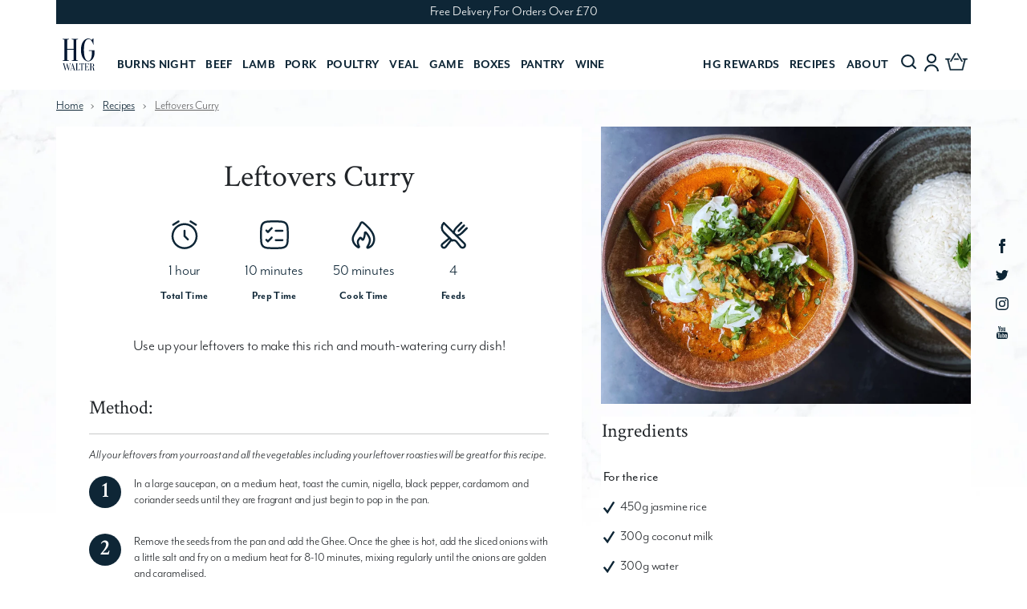

--- FILE ---
content_type: text/html; charset=utf-8
request_url: https://www.hgwalter.com/blogs/recipes/christmas-leftovers-curry
body_size: 77365
content:
<!doctype html>
<html lang="en">

  <head>
	
	
	
	

  
	

    


<script>
function checkGDPRGTM() {
if (window.isenseGDPR !== undefined && window.isenseGDPR.Cookies.get('cookieconsent_preferences_disabled') !== undefined) {
let cookie = window.isenseGDPR.Cookies.get('cookieconsent_preferences_disabled');
if (cookie.indexOf('analytics') == -1) {


(function(w,d,s,l,i){w[l]=w[l]||[];w[l].push({'gtm.start':
new Date().getTime(),event:'gtm.js'});var f=d.getElementsByTagName(s)[0],
j=d.createElement(s),dl=l!='dataLayer'?'&l='+l:'';j.async=true;j.src=
'https://www.googletagmanager.com/gtm.js?id='+i+dl;f.parentNode.insertBefore(j,f);
})(window,document,'script','dataLayer','GTM-NQRSBGD');


}
} else {
setTimeout(function() {
checkGDPRGTM();
}, 500);
}
}

checkGDPRGTM();

window.addEventListener('click', function (e) {
if(e.target && (e.target.className == 'cc-btn cc-btn-accept-all' || e.target.className == 'cc-btn cc-allow' || e.target.className == 'cc-btn cc-btn-accept-selected')){
checkGDPRGTM();
}
});
</script>

    <meta charset="utf-8">
    <meta http-equiv="X-UA-Compatible" content="IE=edge">
    <meta name="viewport" content="width=device-width, initial-scale=1.0, user-scalable=no">
    <meta name="theme-color" content="">


    

    <title>The Ultimate Leftovers Curry Recipe | HG Walter Ltd</title>
    
    
  
    

    

    

    

    

    

    

    

    

    
    <meta name="robots" content="index, follow">
    <meta name="googlebot" content="index, follow">
    

    


    
    <link rel="canonical" href="https://www.hgwalter.com/blogs/recipes/christmas-leftovers-curry" />
    
         
    
    

    
      <meta name="description" content="Use up your leftovers to make this mouth-watering curry dish! Use up your Christmas leftovers in this delicious curry.">
      <meta property="og:description" content="Use up your leftovers to make this mouth-watering curry dish! Use up your Christmas leftovers in this delicious curry.">
    

    <meta property="og:title" content="The Ultimate Leftovers Curry Recipe | HG Walter Ltd">
    <meta property="og:type" content="website">
    <meta property="og:url" content="https://www.hgwalter.com/blogs/recipes/christmas-leftovers-curry">

    
    <meta name="twitter:card" content="summary">
    <meta name="twitter:site" content="@HGWalterUK">
    <meta name="twitter:title" content=" - HG Walter">
    <meta name="twitter:description" content="Use up your leftovers to make this mouth-watering curry dish! Use up your Christmas leftovers in this delicious curry.">
    <meta name="twitter:image" content="https://cdn.shopify.com/s/files/1/0994/7706/files/hg-logo-01-01.png?v=1613715964">

    <script src="https://ajax.googleapis.com/ajax/libs/jquery/3.6.0/jquery.min.js"></script>

    <link rel="preconnect" href="https://fonts.gstatic.com">
    <link rel="preconnect" href="https://fonts.googleapis.com">

    <link href="https://fonts.googleapis.com/css2?family=Crimson+Text:wght@400;600;700&display=swap" rel="stylesheet">
    <link href="https://fonts.googleapis.com/css2?family=Josefin+Sans:wght@300;400&display=swap" rel="stylesheet">

    <link
      rel="shortcut icon"
      href="//www.hgwalter.com/cdn/shop/t/103/assets/favicon.png?v=148379726919432295301740061338"
      type="image/png" />

    <link rel="stylesheet" href="https://use.typekit.net/jhr3gfb.css">

    <link rel="stylesheet" href="https://unpkg.com/swiper/swiper-bundle.css" />
    <script src="https://unpkg.com/swiper/swiper-bundle.js"></script>

    <script src="https://kit.fontawesome.com/4e99859fa7.js" crossorigin="anonymous"></script>
    <script src="//unpkg.com/alpinejs" defer></script>

    <style>
      @font-face {
        font-family: 'mr-eaves-regular';
        src: url('//www.hgwalter.com/cdn/shop/t/103/assets/ekmukta-light-webfont.woff2?v=183273545856022914691740061338') format('woff2'), url('//www.hgwalter.com/cdn/shop/t/103/assets/ekmukta-light-webfont.woff?v=57527421467333715091740061338') format('woff');
        font-weight: normal;
        font-style: normal;
      }


      @font-face {
        font-family: 'mr-eaves-bold';
        src: url('//www.hgwalter.com/cdn/shop/t/103/assets/ekmukta-semibold-webfont.woff2?v=121818907908220433981740061338') format('woff2'), url('//www.hgwalter.com/cdn/shop/t/103/assets/ekmukta-semibold-webfont.woff?v=144333377603968970321740061338') format('woff');
        font-weight: normal;
        font-style: normal;
      }
      .boost-pfs-search-suggestion-wrapper {
        z-index: 9 !important;
      }

      .quickviewcontainer .carousel-control-next,
      .quickviewcontainer .carousel-control-prev {
        height:70%;
        top:15%;
      }
      #quickViewModal header,#quickViewModal footer,#quickViewModal #navbar {
        display:none;
      }
      #quickViewModal #shopify-section-product-main {
        padding-top:0!important;
      }
      #quickViewModal {
      width: 95%;
      left: 2.5%;
      top: 2.5%;
      height: 95%;
      }
      @media(min-width:992px) and (max-width:1200px) {
        div#main_nav {
          margin-top: -10px;
          padding-bottom: 8px;
        }
      }

      .boost-pfs-search-suggestion-mobile-overlay {
        display: none !important;
      }

      @media(max-width:767px) {
        body.boost-pfs-search-suggestion-mobile-open #search_pop.show {
          display: none !important;
        }
        body.boost-pfs-search-suggestion-mobile-open .boost-pfs-search-suggestion-wrapper {
          z-index: 99999 !important;
        }
      }

      @media(min-width:768px) {
        .boost-pfs-search-suggestion-wrapper {
          position: fixed !important;
        }

      }

      .swiper-recipe-tags .filter-tag {
        position: relative;
      }

      .swiper-recipe-tags .filter-tag > a {
        position: absolute;
        left: 0;
        top: 0;
        width: 100%;
        height: 100%;
        z-index: 2;
        color: transparent;
      }

      #shopify-section-search-template-boost-pfs-filter.recipes .boost-pfs-search-result-panel-controls.boost-pfs-search-panel-items-2 > li:first-child {
        display: none;
      }

      

      .text-right {
        text-align: right;
      }
      .row-reverse {
        flex-direction: row-reverse;
      }
      #shopify-section-product-main limespot-box[data-box-type="CrossSell"] {
        max-width: calc(100% - 44px);
        margin-left: 0;
      }
      #shopify-section-product-main limespot-box[data-box-type="CrossSell"].limespot-recommendation-box:hover .limespot-recommendation-box-carousel-indicator.indicator-left {
        -webkit-transform: translateX(-20px);
        transform: translateX(-20px);
      }
      #shopify-section-product-main limespot-box[data-box-type="CrossSell"].limespot-recommendation-box:hover .limespot-recommendation-box-carousel-indicator.indicator-right {
        -webkit-transform: translateX(20px);
        transform: translateX(20px);
      }
      #shopify-section-product-main limespot-box[data-box-type="CrossSell"] .limespot-recommendation-box-item .ls-link .ls-image-wrap .ls-image {
        max-height: 180px!important
      }
      button.ls-select__option.ls-add-to-cart:hover {
        background-color:#0E2636;
        color:#fff;
      }

      .d-flex {
        display: flex;
      }
      @media (min-width:768px){
        .d-md-flex {
          display: flex;
        } 
      }
      .relative {
        position: relative;
      }
      span.overlay-title {
        position: absolute;
        height: 100%;
        width: 100%;
        background: rgba(0,0,0,0.35);
        color: white;
        display: flex;
        align-items: center;
        justify-content: center;
        font-size: 1.4rem;
        pointer-events: none;
      }
      .v-swiper-container.pdp {
        z-index:9;
      }
      .v-swiper-container.pdp .swiper-button-prev {
            transform: translate(0%, -50%) !important;
      } 
      .v-swiper-container.pdp .swiper-button-next {
            transform: translate(0%, -50%) !important;
      }
    </style>

    <script src="//www.hgwalter.com/cdn/shop/t/103/assets/bootstrap.bundle.js?v=88713758709198164551740061338" type="text/javascript"></script>
    <link href="//www.hgwalter.com/cdn/shop/t/103/assets/bootstrap.min.css?v=104157430763061162301740061338" rel="stylesheet" type="text/css" media="all" />
    <link href="//www.hgwalter.com/cdn/shop/t/103/assets/custom.min.css?v=87340608766437923781740061338" rel="stylesheet" type="text/css" media="all" />
    <script src="//www.hgwalter.com/cdn/shop/t/103/assets/custom.js?v=47369713437090954961757330377" type="text/javascript"></script>
    <link href="//www.hgwalter.com/cdn/shop/t/103/assets/output.css?v=100557823778082093621740061338" rel="stylesheet" type="text/css" media="all" />
    <script src="//www.hgwalter.com/cdn/shop/t/103/assets/custom-new.js?v=134816614770535367551740061338" defer></script>

    <script>window.performance && window.performance.mark && window.performance.mark('shopify.content_for_header.start');</script><meta name="google-site-verification" content="hkxmAY6HSZ8v_SH0sWuUaY8-JPHx_imfl-3ntJSwwF8">
<meta name="google-site-verification" content="JklKHTFTW5nmtjNdN7-RHM-mU3fDG8yEE49cAfqGM0Y">
<meta id="shopify-digital-wallet" name="shopify-digital-wallet" content="/9947706/digital_wallets/dialog">
<meta name="shopify-checkout-api-token" content="bee3ceeb91581494857719a4ab72d914">
<link rel="alternate" type="application/atom+xml" title="Feed" href="/blogs/recipes.atom" />
<script async="async" src="/checkouts/internal/preloads.js?locale=en-GB"></script>
<link rel="preconnect" href="https://shop.app" crossorigin="anonymous">
<script async="async" src="https://shop.app/checkouts/internal/preloads.js?locale=en-GB&shop_id=9947706" crossorigin="anonymous"></script>
<script id="apple-pay-shop-capabilities" type="application/json">{"shopId":9947706,"countryCode":"GB","currencyCode":"GBP","merchantCapabilities":["supports3DS"],"merchantId":"gid:\/\/shopify\/Shop\/9947706","merchantName":"HG Walter","requiredBillingContactFields":["postalAddress","email","phone"],"requiredShippingContactFields":["postalAddress","email","phone"],"shippingType":"shipping","supportedNetworks":["visa","maestro","masterCard","amex"],"total":{"type":"pending","label":"HG Walter","amount":"1.00"},"shopifyPaymentsEnabled":true,"supportsSubscriptions":true}</script>
<script id="shopify-features" type="application/json">{"accessToken":"bee3ceeb91581494857719a4ab72d914","betas":["rich-media-storefront-analytics"],"domain":"www.hgwalter.com","predictiveSearch":true,"shopId":9947706,"locale":"en"}</script>
<script>var Shopify = Shopify || {};
Shopify.shop = "hg-walter.myshopify.com";
Shopify.locale = "en";
Shopify.currency = {"active":"GBP","rate":"1.0"};
Shopify.country = "GB";
Shopify.theme = {"name":"Release2 | HG-Walter\/main","id":178536710531,"schema_name":"HG","schema_version":"1.0","theme_store_id":null,"role":"main"};
Shopify.theme.handle = "null";
Shopify.theme.style = {"id":null,"handle":null};
Shopify.cdnHost = "www.hgwalter.com/cdn";
Shopify.routes = Shopify.routes || {};
Shopify.routes.root = "/";</script>
<script type="module">!function(o){(o.Shopify=o.Shopify||{}).modules=!0}(window);</script>
<script>!function(o){function n(){var o=[];function n(){o.push(Array.prototype.slice.apply(arguments))}return n.q=o,n}var t=o.Shopify=o.Shopify||{};t.loadFeatures=n(),t.autoloadFeatures=n()}(window);</script>
<script>
  window.ShopifyPay = window.ShopifyPay || {};
  window.ShopifyPay.apiHost = "shop.app\/pay";
  window.ShopifyPay.redirectState = null;
</script>
<script id="shop-js-analytics" type="application/json">{"pageType":"article"}</script>
<script defer="defer" async type="module" src="//www.hgwalter.com/cdn/shopifycloud/shop-js/modules/v2/client.init-shop-cart-sync_CG-L-Qzi.en.esm.js"></script>
<script defer="defer" async type="module" src="//www.hgwalter.com/cdn/shopifycloud/shop-js/modules/v2/chunk.common_B8yXDTDb.esm.js"></script>
<script type="module">
  await import("//www.hgwalter.com/cdn/shopifycloud/shop-js/modules/v2/client.init-shop-cart-sync_CG-L-Qzi.en.esm.js");
await import("//www.hgwalter.com/cdn/shopifycloud/shop-js/modules/v2/chunk.common_B8yXDTDb.esm.js");

  window.Shopify.SignInWithShop?.initShopCartSync?.({"fedCMEnabled":true,"windoidEnabled":true});

</script>
<script>
  window.Shopify = window.Shopify || {};
  if (!window.Shopify.featureAssets) window.Shopify.featureAssets = {};
  window.Shopify.featureAssets['shop-js'] = {"shop-cart-sync":["modules/v2/client.shop-cart-sync_C7TtgCZT.en.esm.js","modules/v2/chunk.common_B8yXDTDb.esm.js"],"shop-button":["modules/v2/client.shop-button_aOcg-RjH.en.esm.js","modules/v2/chunk.common_B8yXDTDb.esm.js"],"init-shop-email-lookup-coordinator":["modules/v2/client.init-shop-email-lookup-coordinator_D-37GF_a.en.esm.js","modules/v2/chunk.common_B8yXDTDb.esm.js"],"init-fed-cm":["modules/v2/client.init-fed-cm_DGh7x7ZX.en.esm.js","modules/v2/chunk.common_B8yXDTDb.esm.js"],"init-windoid":["modules/v2/client.init-windoid_C5PxDKWE.en.esm.js","modules/v2/chunk.common_B8yXDTDb.esm.js"],"shop-toast-manager":["modules/v2/client.shop-toast-manager_BmSBWum3.en.esm.js","modules/v2/chunk.common_B8yXDTDb.esm.js"],"shop-cash-offers":["modules/v2/client.shop-cash-offers_DkchToOx.en.esm.js","modules/v2/chunk.common_B8yXDTDb.esm.js","modules/v2/chunk.modal_dvVUSHam.esm.js"],"init-shop-cart-sync":["modules/v2/client.init-shop-cart-sync_CG-L-Qzi.en.esm.js","modules/v2/chunk.common_B8yXDTDb.esm.js"],"avatar":["modules/v2/client.avatar_BTnouDA3.en.esm.js"],"shop-login-button":["modules/v2/client.shop-login-button_DrVPCwAQ.en.esm.js","modules/v2/chunk.common_B8yXDTDb.esm.js","modules/v2/chunk.modal_dvVUSHam.esm.js"],"pay-button":["modules/v2/client.pay-button_Cw45D1uM.en.esm.js","modules/v2/chunk.common_B8yXDTDb.esm.js"],"init-customer-accounts":["modules/v2/client.init-customer-accounts_BNYsaOzg.en.esm.js","modules/v2/client.shop-login-button_DrVPCwAQ.en.esm.js","modules/v2/chunk.common_B8yXDTDb.esm.js","modules/v2/chunk.modal_dvVUSHam.esm.js"],"checkout-modal":["modules/v2/client.checkout-modal_NoX7b1qq.en.esm.js","modules/v2/chunk.common_B8yXDTDb.esm.js","modules/v2/chunk.modal_dvVUSHam.esm.js"],"init-customer-accounts-sign-up":["modules/v2/client.init-customer-accounts-sign-up_pIEGEpjr.en.esm.js","modules/v2/client.shop-login-button_DrVPCwAQ.en.esm.js","modules/v2/chunk.common_B8yXDTDb.esm.js","modules/v2/chunk.modal_dvVUSHam.esm.js"],"init-shop-for-new-customer-accounts":["modules/v2/client.init-shop-for-new-customer-accounts_BIu2e6le.en.esm.js","modules/v2/client.shop-login-button_DrVPCwAQ.en.esm.js","modules/v2/chunk.common_B8yXDTDb.esm.js","modules/v2/chunk.modal_dvVUSHam.esm.js"],"shop-follow-button":["modules/v2/client.shop-follow-button_B6YY9G4U.en.esm.js","modules/v2/chunk.common_B8yXDTDb.esm.js","modules/v2/chunk.modal_dvVUSHam.esm.js"],"lead-capture":["modules/v2/client.lead-capture_o2hOda6W.en.esm.js","modules/v2/chunk.common_B8yXDTDb.esm.js","modules/v2/chunk.modal_dvVUSHam.esm.js"],"shop-login":["modules/v2/client.shop-login_DA8-MZ-E.en.esm.js","modules/v2/chunk.common_B8yXDTDb.esm.js","modules/v2/chunk.modal_dvVUSHam.esm.js"],"payment-terms":["modules/v2/client.payment-terms_BFsudFhJ.en.esm.js","modules/v2/chunk.common_B8yXDTDb.esm.js","modules/v2/chunk.modal_dvVUSHam.esm.js"]};
</script>
<script>(function() {
  var isLoaded = false;
  function asyncLoad() {
    if (isLoaded) return;
    isLoaded = true;
    var urls = ["\/\/www.powr.io\/powr.js?powr-token=hg-walter.myshopify.com\u0026external-type=shopify\u0026shop=hg-walter.myshopify.com","https:\/\/d1hcrjcdtouu7e.cloudfront.net\/js\/gdpr_cookie_consent.min.js?shop=hg-walter.myshopify.com","https:\/\/av-northern-apps.com\/js\/agecheckerplus_mG35tH2eGxRu7PQW.js?shop=hg-walter.myshopify.com","\/\/cdn.shopify.com\/proxy\/dd9ff160eeeaa729b71a1b7fe33dee843ee40946e8307a49283db0567ba3a52a\/hg-walter.bookthatapp.com\/javascripts\/bta-installed.js?shop=hg-walter.myshopify.com\u0026sp-cache-control=cHVibGljLCBtYXgtYWdlPTkwMA","\/\/cdn.shopify.com\/proxy\/c88a55972ad2ebb95741b8529848afaa89394b20a63a732aec4b4cce8eb8b2cd\/hg-walter.bookthatapp.com\/sdk\/v1\/js\/bta-order-status-bootstrap.min.js?shop=hg-walter.myshopify.com\u0026sp-cache-control=cHVibGljLCBtYXgtYWdlPTkwMA","https:\/\/static.klaviyo.com\/onsite\/js\/klaviyo.js?company_id=VhcJLS\u0026shop=hg-walter.myshopify.com","https:\/\/storage.nfcube.com\/instafeed-71b3b006d662e62ab860327dad36c571.js?shop=hg-walter.myshopify.com","https:\/\/edge.personalizer.io\/storefront\/2.0.0\/js\/shopify\/storefront.min.js?key=2dqma-ru8rsu7ndd2ks2p4fqj-adjhu\u0026shop=hg-walter.myshopify.com","https:\/\/cdn.shipinsure.io\/si-widget-v2.js?shop_name=hg-walter.myshopify.com\u0026shop=hg-walter.myshopify.com","https:\/\/evey-files.s3.amazonaws.com\/js\/online_store.js?shop=hg-walter.myshopify.com"];
    for (var i = 0; i < urls.length; i++) {
      var s = document.createElement('script');
      s.type = 'text/javascript';
      s.async = true;
      s.src = urls[i];
      var x = document.getElementsByTagName('script')[0];
      x.parentNode.insertBefore(s, x);
    }
  };
  if(window.attachEvent) {
    window.attachEvent('onload', asyncLoad);
  } else {
    window.addEventListener('load', asyncLoad, false);
  }
})();</script>
<script id="__st">var __st={"a":9947706,"offset":0,"reqid":"44d0205b-b801-43c3-9ccc-7a5e39525f6a-1768233217","pageurl":"www.hgwalter.com\/blogs\/recipes\/christmas-leftovers-curry","s":"articles-383340970033","u":"52b078cdee25","p":"article","rtyp":"article","rid":383340970033};</script>
<script>window.ShopifyPaypalV4VisibilityTracking = true;</script>
<script id="captcha-bootstrap">!function(){'use strict';const t='contact',e='account',n='new_comment',o=[[t,t],['blogs',n],['comments',n],[t,'customer']],c=[[e,'customer_login'],[e,'guest_login'],[e,'recover_customer_password'],[e,'create_customer']],r=t=>t.map((([t,e])=>`form[action*='/${t}']:not([data-nocaptcha='true']) input[name='form_type'][value='${e}']`)).join(','),a=t=>()=>t?[...document.querySelectorAll(t)].map((t=>t.form)):[];function s(){const t=[...o],e=r(t);return a(e)}const i='password',u='form_key',d=['recaptcha-v3-token','g-recaptcha-response','h-captcha-response',i],f=()=>{try{return window.sessionStorage}catch{return}},m='__shopify_v',_=t=>t.elements[u];function p(t,e,n=!1){try{const o=window.sessionStorage,c=JSON.parse(o.getItem(e)),{data:r}=function(t){const{data:e,action:n}=t;return t[m]||n?{data:e,action:n}:{data:t,action:n}}(c);for(const[e,n]of Object.entries(r))t.elements[e]&&(t.elements[e].value=n);n&&o.removeItem(e)}catch(o){console.error('form repopulation failed',{error:o})}}const l='form_type',E='cptcha';function T(t){t.dataset[E]=!0}const w=window,h=w.document,L='Shopify',v='ce_forms',y='captcha';let A=!1;((t,e)=>{const n=(g='f06e6c50-85a8-45c8-87d0-21a2b65856fe',I='https://cdn.shopify.com/shopifycloud/storefront-forms-hcaptcha/ce_storefront_forms_captcha_hcaptcha.v1.5.2.iife.js',D={infoText:'Protected by hCaptcha',privacyText:'Privacy',termsText:'Terms'},(t,e,n)=>{const o=w[L][v],c=o.bindForm;if(c)return c(t,g,e,D).then(n);var r;o.q.push([[t,g,e,D],n]),r=I,A||(h.body.append(Object.assign(h.createElement('script'),{id:'captcha-provider',async:!0,src:r})),A=!0)});var g,I,D;w[L]=w[L]||{},w[L][v]=w[L][v]||{},w[L][v].q=[],w[L][y]=w[L][y]||{},w[L][y].protect=function(t,e){n(t,void 0,e),T(t)},Object.freeze(w[L][y]),function(t,e,n,w,h,L){const[v,y,A,g]=function(t,e,n){const i=e?o:[],u=t?c:[],d=[...i,...u],f=r(d),m=r(i),_=r(d.filter((([t,e])=>n.includes(e))));return[a(f),a(m),a(_),s()]}(w,h,L),I=t=>{const e=t.target;return e instanceof HTMLFormElement?e:e&&e.form},D=t=>v().includes(t);t.addEventListener('submit',(t=>{const e=I(t);if(!e)return;const n=D(e)&&!e.dataset.hcaptchaBound&&!e.dataset.recaptchaBound,o=_(e),c=g().includes(e)&&(!o||!o.value);(n||c)&&t.preventDefault(),c&&!n&&(function(t){try{if(!f())return;!function(t){const e=f();if(!e)return;const n=_(t);if(!n)return;const o=n.value;o&&e.removeItem(o)}(t);const e=Array.from(Array(32),(()=>Math.random().toString(36)[2])).join('');!function(t,e){_(t)||t.append(Object.assign(document.createElement('input'),{type:'hidden',name:u})),t.elements[u].value=e}(t,e),function(t,e){const n=f();if(!n)return;const o=[...t.querySelectorAll(`input[type='${i}']`)].map((({name:t})=>t)),c=[...d,...o],r={};for(const[a,s]of new FormData(t).entries())c.includes(a)||(r[a]=s);n.setItem(e,JSON.stringify({[m]:1,action:t.action,data:r}))}(t,e)}catch(e){console.error('failed to persist form',e)}}(e),e.submit())}));const S=(t,e)=>{t&&!t.dataset[E]&&(n(t,e.some((e=>e===t))),T(t))};for(const o of['focusin','change'])t.addEventListener(o,(t=>{const e=I(t);D(e)&&S(e,y())}));const B=e.get('form_key'),M=e.get(l),P=B&&M;t.addEventListener('DOMContentLoaded',(()=>{const t=y();if(P)for(const e of t)e.elements[l].value===M&&p(e,B);[...new Set([...A(),...v().filter((t=>'true'===t.dataset.shopifyCaptcha))])].forEach((e=>S(e,t)))}))}(h,new URLSearchParams(w.location.search),n,t,e,['guest_login'])})(!0,!0)}();</script>
<script integrity="sha256-4kQ18oKyAcykRKYeNunJcIwy7WH5gtpwJnB7kiuLZ1E=" data-source-attribution="shopify.loadfeatures" defer="defer" src="//www.hgwalter.com/cdn/shopifycloud/storefront/assets/storefront/load_feature-a0a9edcb.js" crossorigin="anonymous"></script>
<script crossorigin="anonymous" defer="defer" src="//www.hgwalter.com/cdn/shopifycloud/storefront/assets/shopify_pay/storefront-65b4c6d7.js?v=20250812"></script>
<script data-source-attribution="shopify.dynamic_checkout.dynamic.init">var Shopify=Shopify||{};Shopify.PaymentButton=Shopify.PaymentButton||{isStorefrontPortableWallets:!0,init:function(){window.Shopify.PaymentButton.init=function(){};var t=document.createElement("script");t.src="https://www.hgwalter.com/cdn/shopifycloud/portable-wallets/latest/portable-wallets.en.js",t.type="module",document.head.appendChild(t)}};
</script>
<script data-source-attribution="shopify.dynamic_checkout.buyer_consent">
  function portableWalletsHideBuyerConsent(e){var t=document.getElementById("shopify-buyer-consent"),n=document.getElementById("shopify-subscription-policy-button");t&&n&&(t.classList.add("hidden"),t.setAttribute("aria-hidden","true"),n.removeEventListener("click",e))}function portableWalletsShowBuyerConsent(e){var t=document.getElementById("shopify-buyer-consent"),n=document.getElementById("shopify-subscription-policy-button");t&&n&&(t.classList.remove("hidden"),t.removeAttribute("aria-hidden"),n.addEventListener("click",e))}window.Shopify?.PaymentButton&&(window.Shopify.PaymentButton.hideBuyerConsent=portableWalletsHideBuyerConsent,window.Shopify.PaymentButton.showBuyerConsent=portableWalletsShowBuyerConsent);
</script>
<script data-source-attribution="shopify.dynamic_checkout.cart.bootstrap">document.addEventListener("DOMContentLoaded",(function(){function t(){return document.querySelector("shopify-accelerated-checkout-cart, shopify-accelerated-checkout")}if(t())Shopify.PaymentButton.init();else{new MutationObserver((function(e,n){t()&&(Shopify.PaymentButton.init(),n.disconnect())})).observe(document.body,{childList:!0,subtree:!0})}}));
</script>
<link id="shopify-accelerated-checkout-styles" rel="stylesheet" media="screen" href="https://www.hgwalter.com/cdn/shopifycloud/portable-wallets/latest/accelerated-checkout-backwards-compat.css" crossorigin="anonymous">
<style id="shopify-accelerated-checkout-cart">
        #shopify-buyer-consent {
  margin-top: 1em;
  display: inline-block;
  width: 100%;
}

#shopify-buyer-consent.hidden {
  display: none;
}

#shopify-subscription-policy-button {
  background: none;
  border: none;
  padding: 0;
  text-decoration: underline;
  font-size: inherit;
  cursor: pointer;
}

#shopify-subscription-policy-button::before {
  box-shadow: none;
}

      </style>

<script>window.performance && window.performance.mark && window.performance.mark('shopify.content_for_header.end');</script> 

    <style data-shopify>
      .accordion-body .card.sticky-top.sticky-blog {
        max-width: 100%;
      }
      @media(min-width:767px) {
        .accordion-body .card.sticky-top.sticky-blog {
          max-width: 325px;
        }
      }

      .boost-pfs-filter-top-sorting.boost-pfs-filter-top-sorting-mobile span {
        visibility: visible;
        display: block;
      }

      @media(max-width: 767px) {
        body.scrolled .header-account-icon-mobile {
          top: 0 !important;
        }
      }
      .v-swiper-container.pdp .img-fluid {
        max-width:100%;
      }
    </style>

  <style>
  .fs-16 {
    font-size: 16px;
  }
  @media(min-width: 768px) {
    .lg-type-primary-22 {
      font-size: 22px;
    }
  }
    .carousel.slide .carousel-indicators {
      bottom:-15px!important;
    }
    a.modal_logout {
      cursor:pointer;
    }
    body.template-index #social-icons-fixed {
      visibility:hidden;
    }
  .tag.boost-pfs-filter-label.New {
    background-color: #95855C;
  }
  .boost-pfs-filter-bottom-pagination-default>ul>li a {
    height: 100%;
    width: 100%;
    margin: 0!important;
    display: block;
  }
</style>
    
    <script type="text/javascript" src="https://edge.personalizer.io/storefront/2.0.0/js/shopify/storefront.min.js?key=2dqma-ru8rsu7ndd2ks2p4fqj-adjhu&shop=hg-walter.myshopify.com"></script>
<script>
window.LimeSpot = window.LimeSpot === undefined ? {} : LimeSpot;

LimeSpot.StoreInfo = { Theme: "Release2 | HG-Walter/main" };


LimeSpot.CartItems = [];
</script>






    <script>
      var gaProp = 'UA-142272692-1';
      var iac = (document.cookie.match(/^(?:.*;)?\s*cookieconsent_preferences_disabled\s*=\s*([^;]+)(?:.*)?$/) || [, null])[1];
      if (iac != null && iac.indexOf('analytics') >= 0) {
        window['ga-disable-' + gaProp] = true;
      }
    </script>

    <script>
      !function() {
        var e = null,
          n = [],
          t = (document.cookie.match(/^(?:.*;)?\s*cookieconsent_preferences_disabled\s*=\s*([^;]+)(?:.*)?$/) || [, null])[1];
        Object.defineProperty(window, "fbq", {
          get: function() {
            return e
          },
          set: function(o) {
            Object.defineProperty(o, "queue", {
              get: function() {
                return null != t && t.indexOf("marketing") >= 0
                  ? []
                  : n
              },
              set: function() {}
            }),
            e = o
          }
        })
      }();
    </script>


    <!--begin-boost-pfs-filter-css-->
    <link rel="preload stylesheet" href="//www.hgwalter.com/cdn/shop/t/103/assets/boost-pfs-instant-search.css?v=37833536584309821091740061338" as="style"><link href="//www.hgwalter.com/cdn/shop/t/103/assets/boost-pfs-custom.css?v=136826376605844438891740061338" rel="stylesheet" type="text/css" media="all" />
<style data-id="boost-pfs-style">
    .boost-pfs-filter-option-title-text {text-transform: capitalize;}

   .boost-pfs-filter-tree-v .boost-pfs-filter-option-title-text:before {}
    .boost-pfs-filter-tree-v .boost-pfs-filter-option.boost-pfs-filter-option-collapsed .boost-pfs-filter-option-title-text:before {}
    .boost-pfs-filter-tree-h .boost-pfs-filter-option-title-heading:before {}

    .boost-pfs-filter-refine-by .boost-pfs-filter-option-title h3 {}

    .boost-pfs-filter-option-content .boost-pfs-filter-option-item-list .boost-pfs-filter-option-item button,
    .boost-pfs-filter-option-content .boost-pfs-filter-option-item-list .boost-pfs-filter-option-item .boost-pfs-filter-button,
    .boost-pfs-filter-option-range-amount input,
    .boost-pfs-filter-tree-v .boost-pfs-filter-refine-by .boost-pfs-filter-refine-by-items .refine-by-item,
    .boost-pfs-filter-refine-by-wrapper-v .boost-pfs-filter-refine-by .boost-pfs-filter-refine-by-items .refine-by-item,
    .boost-pfs-filter-refine-by .boost-pfs-filter-option-title,
    .boost-pfs-filter-refine-by .boost-pfs-filter-refine-by-items .refine-by-item>a,
    .boost-pfs-filter-refine-by>span,
    .boost-pfs-filter-clear,
    .boost-pfs-filter-clear-all{}
    .boost-pfs-filter-tree-h .boost-pfs-filter-pc .boost-pfs-filter-refine-by-items .refine-by-item .boost-pfs-filter-clear .refine-by-type,
    .boost-pfs-filter-refine-by-wrapper-h .boost-pfs-filter-pc .boost-pfs-filter-refine-by-items .refine-by-item .boost-pfs-filter-clear .refine-by-type {}

    .boost-pfs-filter-option-multi-level-collections .boost-pfs-filter-option-multi-level-list .boost-pfs-filter-option-item .boost-pfs-filter-button-arrow .boost-pfs-arrow:before,
    .boost-pfs-filter-option-multi-level-tag .boost-pfs-filter-option-multi-level-list .boost-pfs-filter-option-item .boost-pfs-filter-button-arrow .boost-pfs-arrow:before {}

    .boost-pfs-filter-refine-by-wrapper-v .boost-pfs-filter-refine-by .boost-pfs-filter-refine-by-items .refine-by-item .boost-pfs-filter-clear:after,
    .boost-pfs-filter-refine-by-wrapper-v .boost-pfs-filter-refine-by .boost-pfs-filter-refine-by-items .refine-by-item .boost-pfs-filter-clear:before,
    .boost-pfs-filter-tree-v .boost-pfs-filter-refine-by .boost-pfs-filter-refine-by-items .refine-by-item .boost-pfs-filter-clear:after,
    .boost-pfs-filter-tree-v .boost-pfs-filter-refine-by .boost-pfs-filter-refine-by-items .refine-by-item .boost-pfs-filter-clear:before,
    .boost-pfs-filter-refine-by-wrapper-h .boost-pfs-filter-pc .boost-pfs-filter-refine-by-items .refine-by-item .boost-pfs-filter-clear:after,
    .boost-pfs-filter-refine-by-wrapper-h .boost-pfs-filter-pc .boost-pfs-filter-refine-by-items .refine-by-item .boost-pfs-filter-clear:before,
    .boost-pfs-filter-tree-h .boost-pfs-filter-pc .boost-pfs-filter-refine-by-items .refine-by-item .boost-pfs-filter-clear:after,
    .boost-pfs-filter-tree-h .boost-pfs-filter-pc .boost-pfs-filter-refine-by-items .refine-by-item .boost-pfs-filter-clear:before {}
    .boost-pfs-filter-option-range-slider .noUi-value-horizontal {}

    .boost-pfs-filter-tree-mobile-button button,
    .boost-pfs-filter-top-sorting-mobile button {}
    .boost-pfs-filter-top-sorting-mobile button>span:after {}
  </style>
    <!--end-boost-pfs-filter-css-->


    <link href="//www.hgwalter.com/cdn/shop/t/103/assets/custom-new.css?v=166279321044887974361759938925" rel="stylesheet" type="text/css" media="all" />
    <link href="//www.hgwalter.com/cdn/shop/t/103/assets/rd.min.css?v=182420543640127316551749465051" rel="stylesheet" type="text/css" media="all" />

    <style>
      body.template-index .swiper-articles {
        overflow: hidden!important;
      }
    </style>
  
  <script>var bondVariantIds = [], productConfig = {}, productMetafields;productMetafields = '';if (productMetafields !== '') {
        productConfig = JSON.parse('{"' + decodeURI(productMetafields).replace(/"/g, '\\"').replace(/&/g, '","').replace(/=/g,'":"') + '"}');
      }

    window.BtaConfig = {
      account: 'hg-walter',
      bondVariantIds: bondVariantIds,
      cart: 'CartDrop',
      customer: '',settings: JSON.parse('{"dateFormat":"MM/DD/YYYY","domain":"www.hgwalter.com","env":"production","path_prefix":"/apps/bookthatapp","should_load":false,"widget_enabled_list":["reservation"],"widget_on_every_page":true,"widgets_mode":{}}' || '{}'),
      version: '1.6'
    }
  </script>

  <script src="//www.hgwalter.com/cdn/shop/t/103/assets/bta-widgets-bootstrap.min.js?v=140398751049464347101740061338" type="text/javascript"></script>


  <!-- TrustBox script -->
  <script type="text/javascript" src="//widget.trustpilot.com/bootstrap/v5/tp.widget.bootstrap.min.js" async></script>
  <!-- End TrustBox script -->

<!-- BEGIN app block: shopify://apps/klaviyo-email-marketing-sms/blocks/klaviyo-onsite-embed/2632fe16-c075-4321-a88b-50b567f42507 -->












  <script async src="https://static.klaviyo.com/onsite/js/VhcJLS/klaviyo.js?company_id=VhcJLS"></script>
  <script>!function(){if(!window.klaviyo){window._klOnsite=window._klOnsite||[];try{window.klaviyo=new Proxy({},{get:function(n,i){return"push"===i?function(){var n;(n=window._klOnsite).push.apply(n,arguments)}:function(){for(var n=arguments.length,o=new Array(n),w=0;w<n;w++)o[w]=arguments[w];var t="function"==typeof o[o.length-1]?o.pop():void 0,e=new Promise((function(n){window._klOnsite.push([i].concat(o,[function(i){t&&t(i),n(i)}]))}));return e}}})}catch(n){window.klaviyo=window.klaviyo||[],window.klaviyo.push=function(){var n;(n=window._klOnsite).push.apply(n,arguments)}}}}();</script>

  




  <script>
    window.klaviyoReviewsProductDesignMode = false
  </script>



  <!-- BEGIN app snippet: customer-hub-data --><script>
  if (!window.customerHub) {
    window.customerHub = {};
  }
  window.customerHub.storefrontRoutes = {
    login: "/account/login?return_url=%2F%23k-hub",
    register: "/account/register?return_url=%2F%23k-hub",
    logout: "/account/logout",
    profile: "/account",
    addresses: "/account/addresses",
  };
  
  window.customerHub.userId = null;
  
  window.customerHub.storeDomain = "hg-walter.myshopify.com";

  

  
    window.customerHub.storeLocale = {
        currentLanguage: 'en',
        currentCountry: 'GB',
        availableLanguages: [
          
            {
              iso_code: 'en',
              endonym_name: 'English'
            }
          
        ],
        availableCountries: [
          
            {
              iso_code: 'GB',
              name: 'United Kingdom',
              currency_code: 'GBP'
            }
          
        ]
    };
  
</script>
<!-- END app snippet -->





<!-- END app block --><!-- BEGIN app block: shopify://apps/loyalty-rewards-and-referrals/blocks/embed-sdk/6f172e67-4106-4ac0-89c5-b32a069b3101 -->

<style
  type='text/css'
  data-lion-app-styles='main'
  data-lion-app-styles-settings='{&quot;disableBundledCSS&quot;:false,&quot;disableBundledFonts&quot;:false,&quot;useClassIsolator&quot;:false}'
></style>

<!-- loyaltylion.snippet.version=2fdcd9b394+7932 -->

<script>
  
  !function(t,n){function o(n){var o=t.getElementsByTagName("script")[0],i=t.createElement("script");i.src=n,i.crossOrigin="",o.parentNode.insertBefore(i,o)}if(!n.isLoyaltyLion){window.loyaltylion=n,void 0===window.lion&&(window.lion=n),n.version=2,n.isLoyaltyLion=!0;var i=new Date,e=i.getFullYear().toString()+i.getMonth().toString()+i.getDate().toString();o("https://sdk.loyaltylion.net/static/2/loader.js?t="+e);var r=!1;n.init=function(t){if(r)throw new Error("Cannot call lion.init more than once");r=!0;var a=n._token=t.token;if(!a)throw new Error("Token must be supplied to lion.init");for(var l=[],s="_push configure bootstrap shutdown on removeListener authenticateCustomer".split(" "),c=0;c<s.length;c+=1)!function(t,n){t[n]=function(){l.push([n,Array.prototype.slice.call(arguments,0)])}}(n,s[c]);o("https://sdk.loyaltylion.net/sdk/start/"+a+".js?t="+e+i.getHours().toString()),n._initData=t,n._buffer=l}}}(document,window.loyaltylion||[]);

  
    
      loyaltylion.init(
        { token: "5b774ae0083c78a0eb6ed40352deed8d" }
      );
    
  

  loyaltylion.configure({
    disableBundledCSS: false,
    disableBundledFonts: false,
    useClassIsolator: false,
  })

  
</script>



<!-- END app block --><!-- BEGIN app block: shopify://apps/hulk-form-builder/blocks/app-embed/b6b8dd14-356b-4725-a4ed-77232212b3c3 --><!-- BEGIN app snippet: hulkapps-formbuilder-theme-ext --><script type="text/javascript">
  
  if (typeof window.formbuilder_customer != "object") {
        window.formbuilder_customer = {}
  }

  window.hulkFormBuilder = {
    form_data: {"form_Az70CPD_9iDr50zvzRtXcg":{"uuid":"Az70CPD_9iDr50zvzRtXcg","form_name":"Digital Marketing Manager Application","form_data":{"div_back_gradient_1":"#fff","div_back_gradient_2":"#fff","back_color":"transparent","form_title":"\u003ch3\u003eContact Us\u003c\/h3\u003e","form_submit":"Submit","after_submit":"hideAndmessage","after_submit_msg":"","captcha_enable":"no","label_style":"FloatingLabels","input_border_radius":"2","back_type":"color","input_back_color":"#fff","input_back_color_hover":"#fff","back_shadow":"none","label_font_clr":"#333333","input_font_clr":"#333333","button_align":"fullBtn","button_clr":"#fff","button_back_clr":"#333333","button_border_radius":"2","form_width":"600px","form_border_size":"2","form_border_clr":"#c7c7c7","form_border_radius":"1","label_font_size":"14","input_font_size":"12","button_font_size":"16","form_padding":"35","input_border_color":"#ccc","input_border_color_hover":"#ccc","btn_border_clr":"#333333","btn_border_size":"1","form_name":"Digital Marketing Manager Application","":"georgie@hgwalter.com","form_emails":"georgie@hgwalter.com","admin_email_subject":"New form submission received.","admin_email_message":"Hi [first-name of store owner],\u003cbr\u003eSomeone just submitted a response to your form.\u003cbr\u003ePlease find the details below:","form_access_message":"\u003cp\u003ePlease login to access the form\u003cbr\u003eDo not have an account? Create account\u003c\/p\u003e","notification_email_send":true,"formElements":[{"type":"text","position":0,"label":"First Name","customClass":"","halfwidth":"yes","Conditions":{},"page_number":1},{"type":"text","position":1,"label":"Last Name","halfwidth":"yes","Conditions":{},"page_number":1},{"type":"email","position":2,"label":"Email","required":"yes","email_confirm":"yes","Conditions":{},"page_number":1},{"Conditions":{},"type":"label","position":3,"label":"CV (required)","halfwidth":"yes","page_number":1},{"Conditions":{},"type":"file","position":4,"label":"Choose a File","required":"yes","page_number":1,"imageMultiple":"yes","imagenoMultiple":"3"},{"Conditions":{},"type":"label","position":5,"label":"Covering Letter (required)","page_number":1},{"Conditions":{},"type":"file","position":6,"label":"Choose a File","required":"yes","page_number":1,"imageMultiple":"yes","imagenoMultiple":"3"}]},"is_spam_form":false,"shop_uuid":"EiXo7D3OYSNB3Dy3x-HEig","shop_timezone":"Europe\/London","shop_id":64641,"shop_is_after_submit_enabled":true,"shop_shopify_plan":"shopify_plus","shop_shopify_domain":"hg-walter.myshopify.com","shop_remove_watermark":false,"shop_created_at":"2022-04-12T05:18:01.029-05:00"},"form_plIkW3WO9F9BJcy7kQ_Uiw":{"uuid":"plIkW3WO9F9BJcy7kQ_Uiw","form_name":"HG Walter Job Application","form_data":{"div_back_gradient_1":"#fff","div_back_gradient_2":"#fff","back_color":"#fff","form_title":"\u003ch3\u003ePlease fill in your details\u0026nbsp;\u003c\/h3\u003e\n","form_submit":"Submit Application","after_submit":"hideAndmessage","after_submit_msg":"\u003cp\u003eThank you, your application has been submitted successfully. We\u0026#39;ll get back to you shortly.\u0026nbsp;\u003c\/p\u003e\n","captcha_enable":"no","label_style":"blockLabels","input_border_radius":"2","back_type":"transparent","input_back_color":"#fff","input_back_color_hover":"#fff","back_shadow":"none","label_font_clr":"#333333","input_font_clr":"#333333","button_align":"fullBtn","button_clr":"#fff","button_back_clr":"#333333","button_border_radius":"2","form_width":"600px","form_border_size":"2","form_border_clr":"#132035","form_border_radius":"1","label_font_size":"14","input_font_size":"12","button_font_size":"16","form_padding":"35","input_border_color":"#ccc","input_border_color_hover":"#ccc","btn_border_clr":"#333333","btn_border_size":"1","form_name":"HG Walter Job Application","":",","form_description":"","formElements":[{"Conditions":{},"type":"text","position":0,"label":"Which role are you applying for?","required":"yes","halfwidth":"no","page_number":1},{"type":"text","position":1,"label":"First Name","customClass":"","halfwidth":"yes","Conditions":{},"required":"yes","page_number":1},{"type":"text","position":2,"label":"Last Name","halfwidth":"yes","Conditions":{},"required":"yes","page_number":1},{"type":"email","position":3,"label":"Email","required":"yes","email_confirm":"yes","Conditions":{},"centerfield":"no","halfwidth":"yes","page_number":1},{"Conditions":{},"type":"text","position":4,"label":"Phone Number ","halfwidth":"yes","centerfield":"no","required":"yes","page_number":1},{"Conditions":{},"type":"text","position":5,"label":"Location","required":"yes","page_number":1},{"Conditions":{},"type":"file","position":6,"label":"Please Upload CV Here","required":"yes","imageMultiple":"no","imagenoMultiple":"2","page_number":1},{"Conditions":{},"type":"file","position":7,"label":"Please Upload Cover Letter Here","required":"yes","page_number":1},{"Conditions":{},"type":"label","position":8,"label":"* Required fields for application process","halfwidth":"no","page_number":1}]},"is_spam_form":false,"shop_uuid":"EiXo7D3OYSNB3Dy3x-HEig","shop_timezone":"Europe\/London","shop_id":64641,"shop_is_after_submit_enabled":true,"shop_shopify_plan":"Shopify Plus","shop_shopify_domain":"hg-walter.myshopify.com"},"form_R5d8Ut5nWlKeR4iHqE36cw":{"uuid":"R5d8Ut5nWlKeR4iHqE36cw","form_name":"Apprentice Butcher","form_data":{"div_back_gradient_1":"#fff","div_back_gradient_2":"#fff","back_color":"#fff","form_title":"\u003ch3\u003ePlease fill in your details\u0026nbsp;\u003c\/h3\u003e\n","form_submit":"Submit","after_submit":"hideAndmessage","after_submit_msg":"\u003cp\u003eThank you for applying, we will contact you shortly.\u0026nbsp;\u003c\/p\u003e\n","captcha_enable":"no","label_style":"blockLabels","input_border_radius":"2","back_type":"transparent","input_back_color":"#fff","input_back_color_hover":"#fff","back_shadow":"none","label_font_clr":"#333333","input_font_clr":"#333333","button_align":"fullBtn","button_clr":"#fff","button_back_clr":"#333333","button_border_radius":"2","form_width":"600px","form_border_size":"2","form_border_clr":"#c7c7c7","form_border_radius":"1","label_font_size":"14","input_font_size":"12","button_font_size":"16","form_padding":"35","input_border_color":"#ccc","input_border_color_hover":"#ccc","btn_border_clr":"#333333","btn_border_size":"1","form_name":"Apprentice Butcher","":"apprenticebutcher@hgwalter.com","form_access_message":"\u003cp\u003ePlease login to access the form\u003cbr\u003eDo not have an account? Create account\u003c\/p\u003e","formElements":[{"type":"text","position":0,"label":"First Name","customClass":"","halfwidth":"yes","Conditions":{},"page_number":1},{"type":"text","position":1,"label":"Last Name","halfwidth":"yes","Conditions":{},"page_number":1},{"type":"email","position":2,"label":"Email","required":"yes","email_confirm":"yes","Conditions":{},"page_number":1},{"Conditions":{},"type":"text","position":3,"label":"Phone Number","halfwidth":"yes","required":"yes","page_number":1},{"Conditions":{},"type":"file","position":4,"label":"Please upload CV here","page_number":1},{"Conditions":{},"type":"file","position":5,"label":"Please upload cover letter here","page_number":1}]},"is_spam_form":false,"shop_uuid":"EiXo7D3OYSNB3Dy3x-HEig","shop_timezone":"Europe\/London","shop_id":64641,"shop_is_after_submit_enabled":true,"shop_shopify_plan":"Shopify Plus","shop_shopify_domain":"hg-walter.myshopify.com"},"form_YIlRM0BH0b-vBJNWaqGrAQ":{"uuid":"YIlRM0BH0b-vBJNWaqGrAQ","form_name":"Wholesale poultry butcher (day shift)","form_data":{"div_back_gradient_1":"#fff","div_back_gradient_2":"#fff","back_color":"#fff","form_title":"\u003ch3\u003ePlease fill in your details\u003c\/h3\u003e\n","form_submit":"Submit","after_submit":"hideAndmessage","after_submit_msg":"","captcha_enable":"no","label_style":"blockLabels","input_border_radius":"2","back_type":"transparent","input_back_color":"#fff","input_back_color_hover":"#fff","back_shadow":"none","label_font_clr":"#333333","input_font_clr":"#333333","button_align":"fullBtn","button_clr":"#fff","button_back_clr":"#333333","button_border_radius":"2","form_width":"600px","form_border_size":"2","form_border_clr":"#c7c7c7","form_border_radius":"1","label_font_size":"14","input_font_size":"12","button_font_size":"16","form_padding":"35","input_border_color":"#ccc","input_border_color_hover":"#ccc","btn_border_clr":"#333333","btn_border_size":"1","form_name":"Wholesale poultry butcher (day shift)","":"louise@hgwalter.com","form_access_message":"\u003cp\u003ePlease login to access the form\u003cbr\u003eDo not have an account? Create account\u003c\/p\u003e","form_banner":"https:\/\/form-builder-by-hulkapps.s3.amazonaws.com\/uploads\/hg-walter.myshopify.com\/backend_image\/HGW_Unit___44_.jpg","formElements":[{"type":"text","position":0,"label":"First Name","customClass":"","halfwidth":"yes","Conditions":{},"page_number":1},{"type":"text","position":1,"label":"Last Name","halfwidth":"yes","Conditions":{},"page_number":1},{"type":"email","position":2,"label":"Email","required":"yes","email_confirm":"yes","Conditions":{},"halfwidth":"yes","page_number":1},{"Conditions":{},"type":"text","position":3,"label":"Subject","halfwidth":"yes","required":"yes","page_number":1},{"Conditions":{},"type":"file","position":4,"label":"Please upload CV here","page_number":1}]},"is_spam_form":false,"shop_uuid":"EiXo7D3OYSNB3Dy3x-HEig","shop_timezone":"Europe\/London","shop_id":64641,"shop_is_after_submit_enabled":true,"shop_shopify_plan":"Shopify Plus","shop_shopify_domain":"hg-walter.myshopify.com"},"form_ZX1mN0tvho7YDVwVHftg_Q":{"uuid":"ZX1mN0tvho7YDVwVHftg_Q","form_name":"Wholesale at HG Walter ","form_data":{"div_back_gradient_1":"#fff","div_back_gradient_2":"#fff","back_color":"#fff","form_title":"","form_submit":"Send Message","after_submit":"hideAndmessage","after_submit_msg":"\u003cp\u003eWe have received your submission, one of our account holders will get in touch\u003c\/p\u003e\n","captcha_enable":"no","label_style":"blockLabels","input_border_radius":"2","back_type":"transparent","input_back_color":"#fff","input_back_color_hover":"#fff","back_shadow":"none","label_font_clr":"#333333","input_font_clr":"#333333","button_align":"fullBtn","button_clr":"#fff","button_back_clr":"#333333","button_border_radius":"2","form_width":"600px","form_border_size":"2","form_border_clr":"#c7c7c7","form_border_radius":"1","label_font_size":"14","input_font_size":"12","button_font_size":"16","form_padding":"35","input_border_color":"#ccc","input_border_color_hover":"#ccc","btn_border_clr":"#333333","btn_border_size":"1","form_name":"Wholesale at HG Walter ","":"tom.wallace@hgwalter.com","form_emails":"charlie@hgwalter.com,jamie@hgwalter.com,wholesale@hgwalter.com,coco.fruzza@hgwalter.com,tom.wallace@hgwalter.com","admin_email_subject":"New form submission received.","admin_email_message":"Hi [first-name of store owner],\u003cbr\u003eSomeone just submitted a response to your form.\u003cbr\u003ePlease find the details below:","notification_email_send":true,"form_description":"","formElements":[{"type":"text","position":0,"label":"First Name","customClass":"","halfwidth":"yes","Conditions":{},"required":"yes","page_number":1},{"type":"text","position":1,"label":"Last Name","halfwidth":"yes","Conditions":{},"page_number":1},{"Conditions":{},"type":"text","position":2,"label":"Business Name ","required":"yes","page_number":1},{"Conditions":{},"type":"email","position":3,"required":"yes","email_confirm":"yes","label":"Email ","page_number":1},{"Conditions":{},"type":"url","position":4,"label":"Website URL (if applicable)","page_number":1},{"type":"textarea","position":5,"label":"Message","required":"yes","Conditions":{},"limitCharacters":"400","page_number":1}]},"is_spam_form":false,"shop_uuid":"EiXo7D3OYSNB3Dy3x-HEig","shop_timezone":"Europe\/London","shop_id":64641,"shop_is_after_submit_enabled":true,"shop_shopify_plan":"shopify_plus","shop_shopify_domain":"hg-walter.myshopify.com","shop_remove_watermark":false,"shop_created_at":"2022-04-12T05:18:01.029-05:00"}},
    shop_data: {"shop_EiXo7D3OYSNB3Dy3x-HEig":{"shop_uuid":"EiXo7D3OYSNB3Dy3x-HEig","shop_timezone":"Europe\/London","shop_id":64641,"shop_is_after_submit_enabled":true,"shop_shopify_plan":"Shopify Plus","shop_shopify_domain":"hg-walter.myshopify.com","shop_created_at":"2022-04-12T05:18:01.029-05:00","is_skip_metafield":false,"shop_deleted":false,"shop_disabled":false}},
    settings_data: {"shop_settings":{"shop_customise_msgs":[],"default_customise_msgs":{"is_required":"is required","thank_you":"Thank you! The form was submitted successfully.","processing":"Processing...","valid_data":"Please provide valid data","valid_email":"Provide valid email format","valid_tags":"HTML Tags are not allowed","valid_phone":"Provide valid phone number","valid_captcha":"Please provide valid captcha response","valid_url":"Provide valid URL","only_number_alloud":"Provide valid number in","number_less":"must be less than","number_more":"must be more than","image_must_less":"Image must be less than 20MB","image_number":"Images allowed","image_extension":"Invalid extension! Please provide image file","error_image_upload":"Error in image upload. Please try again.","error_file_upload":"Error in file upload. Please try again.","your_response":"Your response","error_form_submit":"Error occur.Please try again after sometime.","email_submitted":"Form with this email is already submitted","invalid_email_by_zerobounce":"The email address you entered appears to be invalid. Please check it and try again.","download_file":"Download file","card_details_invalid":"Your card details are invalid","card_details":"Card details","please_enter_card_details":"Please enter card details","card_number":"Card number","exp_mm":"Exp MM","exp_yy":"Exp YY","crd_cvc":"CVV","payment_value":"Payment amount","please_enter_payment_amount":"Please enter payment amount","address1":"Address line 1","address2":"Address line 2","city":"City","province":"Province","zipcode":"Zip code","country":"Country","blocked_domain":"This form does not accept addresses from","file_must_less":"File must be less than 20MB","file_extension":"Invalid extension! Please provide file","only_file_number_alloud":"files allowed","previous":"Previous","next":"Next","must_have_a_input":"Please enter at least one field.","please_enter_required_data":"Please enter required data","atleast_one_special_char":"Include at least one special character","atleast_one_lowercase_char":"Include at least one lowercase character","atleast_one_uppercase_char":"Include at least one uppercase character","atleast_one_number":"Include at least one number","must_have_8_chars":"Must have 8 characters long","be_between_8_and_12_chars":"Be between 8 and 12 characters long","please_select":"Please Select","phone_submitted":"Form with this phone number is already submitted","user_res_parse_error":"Error while submitting the form","valid_same_values":"values must be same","product_choice_clear_selection":"Clear Selection","picture_choice_clear_selection":"Clear Selection","remove_all_for_file_image_upload":"Remove All","invalid_file_type_for_image_upload":"You can't upload files of this type.","invalid_file_type_for_signature_upload":"You can't upload files of this type.","max_files_exceeded_for_file_upload":"You can not upload any more files.","max_files_exceeded_for_image_upload":"You can not upload any more files.","file_already_exist":"File already uploaded","max_limit_exceed":"You have added the maximum number of text fields.","cancel_upload_for_file_upload":"Cancel upload","cancel_upload_for_image_upload":"Cancel upload","cancel_upload_for_signature_upload":"Cancel upload"},"shop_blocked_domains":[]}},
    features_data: {"shop_plan_features":{"shop_plan_features":["unlimited-forms","full-design-customization","export-form-submissions","multiple-recipients-for-form-submissions","multiple-admin-notifications","enable-captcha","unlimited-file-uploads","save-submitted-form-data","set-auto-response-message","conditional-logic","form-banner","save-as-draft-facility","include-user-response-in-admin-email","disable-form-submission","file-upload"]}},
    shop: null,
    shop_id: null,
    plan_features: null,
    validateDoubleQuotes: false,
    assets: {
      extraFunctions: "https://cdn.shopify.com/extensions/019b01cf-6171-7f09-845a-55a60d51bbd3/form-builder-by-hulkapps-49/assets/extra-functions.js",
      extraStyles: "https://cdn.shopify.com/extensions/019b01cf-6171-7f09-845a-55a60d51bbd3/form-builder-by-hulkapps-49/assets/extra-styles.css",
      bootstrapStyles: "https://cdn.shopify.com/extensions/019b01cf-6171-7f09-845a-55a60d51bbd3/form-builder-by-hulkapps-49/assets/theme-app-extension-bootstrap.css"
    },
    translations: {
      htmlTagNotAllowed: "HTML Tags are not allowed",
      sqlQueryNotAllowed: "SQL Queries are not allowed",
      doubleQuoteNotAllowed: "Double quotes are not allowed",
      vorwerkHttpWwwNotAllowed: "The words \u0026#39;http\u0026#39; and \u0026#39;www\u0026#39; are not allowed. Please remove them and try again.",
      maxTextFieldsReached: "You have added the maximum number of text fields.",
      avoidNegativeWords: "Avoid negative words: Don\u0026#39;t use negative words in your contact message.",
      customDesignOnly: "This form is for custom designs requests. For general inquiries please contact our team at info@stagheaddesigns.com",
      zerobounceApiErrorMsg: "We couldn\u0026#39;t verify your email due to a technical issue. Please try again later.",
    }

  }

  

  window.FbThemeAppExtSettingsHash = {}
  
</script><!-- END app snippet --><!-- END app block --><!-- BEGIN app block: shopify://apps/zapiet-pickup-delivery/blocks/app-embed/5599aff0-8af1-473a-a372-ecd72a32b4d5 -->









    <style>#storePickupApp {
}</style>




<script type="text/javascript">
    var zapietTranslations = {};

    window.ZapietMethods = {"delivery":{"active":true,"enabled":true,"name":"Delivery","sort":0,"status":{"condition":"price","operator":"morethan","value":3999,"enabled":true,"product_conditions":{"enabled":false,"value":"Merchandise","enable":true,"property":"type","hide_button":false}},"button":{"type":"default","default":null,"hover":"","active":null}},"pickup":{"active":false,"enabled":true,"name":"Pickup","sort":1,"status":{"condition":"price","operator":"morethan","value":1499,"enabled":true,"product_conditions":{"enabled":false,"value":"Merchandise","enable":false,"property":"type","hide_button":true}},"button":{"type":"default","default":null,"hover":"","active":null}},"shipping":{"active":false,"enabled":true,"name":"Shipping","sort":1,"status":{"condition":"price","operator":"morethan","value":4000,"enabled":true,"product_conditions":{"enabled":true,"value":"nationwide-unavailable","enable":false,"property":"tags","hide_button":false}},"button":{"type":"default","default":null,"hover":"","active":null}}}
    window.ZapietEvent = {
        listen: function(eventKey, callback) {
            if (!this.listeners) {
                this.listeners = [];
            }
            this.listeners.push({
                eventKey: eventKey,
                callback: callback
            });
        },
    };

    

    
        
        var language_settings = {"enable_app":true,"enable_geo_search_for_pickups":false,"pickup_region_filter_enabled":false,"pickup_region_filter_field":null,"currency":"GBP","weight_format":"kg","pickup.enable_map":false,"delivery_validation_method":"partial_postcode_matching","base_country_name":"United Kingdom","base_country_code":"GB","method_display_style":"default","default_method_display_style":"classic","date_format":"l, F j, Y","time_format":"h:i A","week_day_start":"Sun","pickup_address_format":"<span class=\"name\"><strong>{{company_name}}</strong></span><span class=\"address\">{{address_line_1}}<br />{{city}}, {{postal_code}}</span><span class=\"distance\">{{distance}}</span>{{more_information}}","rates_enabled":true,"payment_customization_enabled":false,"distance_format":"km","enable_delivery_address_autocompletion":false,"enable_delivery_current_location":false,"enable_pickup_address_autocompletion":false,"pickup_date_picker_enabled":true,"pickup_time_picker_enabled":true,"delivery_note_enabled":false,"delivery_note_required":false,"delivery_date_picker_enabled":true,"delivery_time_picker_enabled":true,"shipping.date_picker_enabled":true,"delivery_validate_cart":false,"pickup_validate_cart":false,"gmak":"","enable_checkout_locale":true,"enable_checkout_url":true,"disable_widget_for_digital_items":true,"disable_widget_for_product_handles":"gift-card","colors":{"widget_active_background_color":null,"widget_active_border_color":null,"widget_active_icon_color":null,"widget_active_text_color":null,"widget_inactive_background_color":null,"widget_inactive_border_color":null,"widget_inactive_icon_color":null,"widget_inactive_text_color":null},"delivery_validator":{"enabled":false,"show_on_page_load":true,"sticky":true},"checkout":{"delivery":{"discount_code":null,"prepopulate_shipping_address":true,"preselect_first_available_time":true},"pickup":{"discount_code":null,"prepopulate_shipping_address":true,"customer_phone_required":false,"preselect_first_location":true,"preselect_first_available_time":true},"shipping":{"discount_code":null}},"day_name_attribute_enabled":false,"methods":{"delivery":{"active":true,"enabled":true,"name":"Delivery","sort":0,"status":{"condition":"price","operator":"morethan","value":3999,"enabled":true,"product_conditions":{"enabled":false,"value":"Merchandise","enable":true,"property":"type","hide_button":false}},"button":{"type":"default","default":null,"hover":"","active":null}},"pickup":{"active":false,"enabled":true,"name":"Pickup","sort":1,"status":{"condition":"price","operator":"morethan","value":1499,"enabled":true,"product_conditions":{"enabled":false,"value":"Merchandise","enable":false,"property":"type","hide_button":true}},"button":{"type":"default","default":null,"hover":"","active":null}},"shipping":{"active":false,"enabled":true,"name":"Shipping","sort":1,"status":{"condition":"price","operator":"morethan","value":4000,"enabled":true,"product_conditions":{"enabled":true,"value":"nationwide-unavailable","enable":false,"property":"tags","hide_button":false}},"button":{"type":"default","default":null,"hover":"","active":null}}},"translations":{"methods":{"shipping":"Shipping","pickup":"Pickups","delivery":"Delivery"},"calendar":{"january":"January","february":"February","march":"March","april":"April","may":"May","june":"June","july":"July","august":"August","september":"September","october":"October","november":"November","december":"December","sunday":"Sun","monday":"Mon","tuesday":"Tue","wednesday":"Wed","thursday":"Thu","friday":"Fri","saturday":"Sat","today":"","close":"","labelMonthNext":"Next month","labelMonthPrev":"Previous month","labelMonthSelect":"Select a month","labelYearSelect":"Select a year","and":"and","between":"between"},"pickup":{"checkout_button":"Checkout","location_label":"Choose a location.","could_not_find_location":"Sorry, we could not find your location.","datepicker_label":"Choose a date and time.","datepicker_placeholder":"Choose a date for collection","date_time_output":"{{DATE}} at {{TIME}}","location_placeholder":"Enter your postal code ...","filter_by_region_placeholder":"Filter by state/province","heading":"Shop Collection","note":"","max_order_total":"Maximum order value for pickup is £14.99","max_order_weight":"Maximum order weight for pickup is {{ weight }}","min_order_total":"Minimum order value for pickup is £14.99","min_order_weight":"Minimum order weight for pickup is {{ weight }}","more_information":"More information","no_date_time_selected":"Please select a date & time.","no_locations_found":"Sorry, pickup is not available for your selected items.","no_locations_region":"Sorry, pickup is not available in your region.","cart_eligibility_error":"Sorry, pickup is not available for your selected items.","method_not_available":"Not available","opening_hours":"Opening hours","locations_found":"Please choose your collection date from the calendar below","preselect_first_available_time":"Select a time","dates_not_available":"Sorry, your selected items are not currently available for pickup.","location_error":"Please select a pickup location.","checkout_error":"Please select a date and time for pickup."},"delivery":{"checkout_button":"Checkout","could_not_find_location":"Sorry, we could not find your location.","datepicker_label":"Choose a date and time.","datepicker_placeholder":"Choose a date for delivery","date_time_output":"{{DATE}} between {{SLOT_START_TIME}} and {{SLOT_END_TIME}}","delivery_note_label":"Please enter delivery instructions (optional)","delivery_validator_button_label":"Go","delivery_validator_eligible_button_label":"Continue shopping","delivery_validator_eligible_button_link":"#","delivery_validator_eligible_content":"To start shopping just click the button below","delivery_validator_eligible_heading":"Great, we deliver to your area!","delivery_validator_error_button_label":"Continue shopping","delivery_validator_error_button_link":"#","delivery_validator_error_content":"Sorry, it looks like we have encountered an unexpected error. Please try again.","delivery_validator_error_heading":"An error occured","delivery_validator_not_eligible_button_label":"Continue shopping","delivery_validator_not_eligible_button_link":"#","delivery_validator_not_eligible_content":"You are more then welcome to continue browsing our store","delivery_validator_not_eligible_heading":"Sorry, we do not deliver to your area - please select Nationwide Shipping","delivery_validator_placeholder":"Enter your postal code","delivery_validator_prelude":"Do we deliver?","available":"Great! You are eligible for delivery.","heading":"Local Delivery","note":"Enter your postal code to check if you are eligible for local delivery:","max_order_total":"Maximum order value for delivery is £39.99","max_order_weight":"Maximum order weight for delivery is {{ weight }}","min_order_total":"Minimum order value for delivery is £39.99","min_order_weight":"Minimum order weight for delivery is {{ weight }}","delivery_note_error":"Please enter delivery instructions","no_date_time_selected":"Please select a date & time for delivery.","cart_eligibility_error":"Sorry, delivery is not available for your selected items.","method_not_available":"Not available","delivery_note_label_required":"Please enter delivery instructions (required)","location_placeholder":"Enter your postal code...","preselect_first_available_time":"Select a time","not_available":"Sorry, local delivery is not available in your area. Please select Nationwide Delivery.","dates_not_available":"Sorry, your selected items are not currently available for delivery.","checkout_error":"Please enter a valid zipcode and select your preferred date and time for delivery."},"shipping":{"checkout_button":"Checkout","datepicker_placeholder":"Choose a date for nationwide delivery","heading":"Nationwide Shipping (excluding Highlands & Islands)","note":"","max_order_total":"Maximum order value for shipping is £40.00","max_order_weight":"Maximum order weight for shipping is {{ weight }}","min_order_total":"Minimum order value for shipping is £40.00","min_order_weight":"Minimum order weight for shipping is {{ weight }}","cart_eligibility_error":"Sorry, shipping is not available for some of the items in your basket.","method_not_available":"Not available","checkout_error":"Please choose a date for shipping."},"widget":{"zapiet_id_error":"There was a problem adding the Zapiet ID to your cart","attributes_error":"There was a problem adding the attributes to your cart","no_delivery_options_available":"No delivery options are available for your products","no_checkout_method_error":"Please select a delivery option","sms_consent":"I would like to receive SMS notifications about my order updates.","daily_limits_modal_title":"Some items in your cart are unavailable for the selected date.","daily_limits_modal_description":"Select a different date or adjust your cart.","daily_limits_modal_close_button":"Review products","daily_limits_modal_change_date_button":"Change date","daily_limits_modal_out_of_stock_label":"Out of stock","daily_limits_modal_only_left_label":"Only {{ quantity }} left"},"order_status":{"pickup_details_heading":"Pickup details","pickup_details_text":"Your order will be ready for collection at our {{ Pickup-Location-Company }} location{% if Pickup-Date %} on {{ Pickup-Date | date: \"%A, %d %B\" }}{% if Pickup-Time %} at {{ Pickup-Time }}{% endif %}{% endif %}","delivery_details_heading":"Delivery details","delivery_details_text":"Your order will be delivered locally by our team{% if Delivery-Date %} on the {{ Delivery-Date | date: \"%A, %d %B\" }}{% if Delivery-Time %} between {{ Delivery-Time }}{% endif %}{% endif %}","shipping_details_heading":"Shipping details","shipping_details_text":"Your order will arrive soon{% if Shipping-Date %} on the {{ Shipping-Date | date: \"%A, %d %B\" }}{% endif %}"},"product_widget":{"title":"Delivery and pickup options:","pickup_at":"Pickup at {{ location }}","ready_for_collection":"Ready for collection from","on":"on","view_all_stores":"View all stores","pickup_not_available_item":"Pickup not available for this item","delivery_not_available_location":"Delivery not available for {{ postal_code }}","delivered_by":"Delivered by {{ date }}","delivered_today":"Delivered today","change":"Change","tomorrow":"tomorrow","today":"today","delivery_to":"Delivery to {{ postal_code }}","showing_options_for":"Showing options for {{ postal_code }}","modal_heading":"Select a store for pickup","modal_subheading":"Showing stores near {{ postal_code }}","show_opening_hours":"Show opening hours","hide_opening_hours":"Hide opening hours","closed":"Closed","input_placeholder":"Enter your postal code","input_button":"Check","input_error":"Add a postal code to check available delivery and pickup options.","pickup_available":"Pickup available","not_available":"Not available","select":"Select","selected":"Selected","find_a_store":"Find a store"},"shipping_language_code":"en","delivery_language_code":"en-AU","pickup_language_code":"en-CA"},"default_language":"en","region":"us-2","api_region":"api-us","enable_zapiet_id_all_items":false,"widget_restore_state_on_load":false,"draft_orders_enabled":false,"preselect_checkout_method":true,"widget_show_could_not_locate_div_error":true,"checkout_extension_enabled":false,"show_pickup_consent_checkbox":false,"show_delivery_consent_checkbox":false,"subscription_paused":false,"pickup_note_enabled":false,"pickup_note_required":false,"shipping_note_enabled":false,"shipping_note_required":false,"asset_url":"https://d1nsc3vx6l3v3t.cloudfront.net/fefb928c-f9fc-4d24-8229-41861883f8c9/"};
        zapietTranslations["en"] = language_settings.translations;
    

    function initializeZapietApp() {
        var products = [];

        

        window.ZapietCachedSettings = {
            cached_config: {"enable_app":true,"enable_geo_search_for_pickups":false,"pickup_region_filter_enabled":false,"pickup_region_filter_field":null,"currency":"GBP","weight_format":"kg","pickup.enable_map":false,"delivery_validation_method":"partial_postcode_matching","base_country_name":"United Kingdom","base_country_code":"GB","method_display_style":"default","default_method_display_style":"classic","date_format":"l, F j, Y","time_format":"h:i A","week_day_start":"Sun","pickup_address_format":"<span class=\"name\"><strong>{{company_name}}</strong></span><span class=\"address\">{{address_line_1}}<br />{{city}}, {{postal_code}}</span><span class=\"distance\">{{distance}}</span>{{more_information}}","rates_enabled":true,"payment_customization_enabled":false,"distance_format":"km","enable_delivery_address_autocompletion":false,"enable_delivery_current_location":false,"enable_pickup_address_autocompletion":false,"pickup_date_picker_enabled":true,"pickup_time_picker_enabled":true,"delivery_note_enabled":false,"delivery_note_required":false,"delivery_date_picker_enabled":true,"delivery_time_picker_enabled":true,"shipping.date_picker_enabled":true,"delivery_validate_cart":false,"pickup_validate_cart":false,"gmak":"","enable_checkout_locale":true,"enable_checkout_url":true,"disable_widget_for_digital_items":true,"disable_widget_for_product_handles":"gift-card","colors":{"widget_active_background_color":null,"widget_active_border_color":null,"widget_active_icon_color":null,"widget_active_text_color":null,"widget_inactive_background_color":null,"widget_inactive_border_color":null,"widget_inactive_icon_color":null,"widget_inactive_text_color":null},"delivery_validator":{"enabled":false,"show_on_page_load":true,"sticky":true},"checkout":{"delivery":{"discount_code":null,"prepopulate_shipping_address":true,"preselect_first_available_time":true},"pickup":{"discount_code":null,"prepopulate_shipping_address":true,"customer_phone_required":false,"preselect_first_location":true,"preselect_first_available_time":true},"shipping":{"discount_code":null}},"day_name_attribute_enabled":false,"methods":{"delivery":{"active":true,"enabled":true,"name":"Delivery","sort":0,"status":{"condition":"price","operator":"morethan","value":3999,"enabled":true,"product_conditions":{"enabled":false,"value":"Merchandise","enable":true,"property":"type","hide_button":false}},"button":{"type":"default","default":null,"hover":"","active":null}},"pickup":{"active":false,"enabled":true,"name":"Pickup","sort":1,"status":{"condition":"price","operator":"morethan","value":1499,"enabled":true,"product_conditions":{"enabled":false,"value":"Merchandise","enable":false,"property":"type","hide_button":true}},"button":{"type":"default","default":null,"hover":"","active":null}},"shipping":{"active":false,"enabled":true,"name":"Shipping","sort":1,"status":{"condition":"price","operator":"morethan","value":4000,"enabled":true,"product_conditions":{"enabled":true,"value":"nationwide-unavailable","enable":false,"property":"tags","hide_button":false}},"button":{"type":"default","default":null,"hover":"","active":null}}},"translations":{"methods":{"shipping":"Shipping","pickup":"Pickups","delivery":"Delivery"},"calendar":{"january":"January","february":"February","march":"March","april":"April","may":"May","june":"June","july":"July","august":"August","september":"September","october":"October","november":"November","december":"December","sunday":"Sun","monday":"Mon","tuesday":"Tue","wednesday":"Wed","thursday":"Thu","friday":"Fri","saturday":"Sat","today":"","close":"","labelMonthNext":"Next month","labelMonthPrev":"Previous month","labelMonthSelect":"Select a month","labelYearSelect":"Select a year","and":"and","between":"between"},"pickup":{"checkout_button":"Checkout","location_label":"Choose a location.","could_not_find_location":"Sorry, we could not find your location.","datepicker_label":"Choose a date and time.","datepicker_placeholder":"Choose a date for collection","date_time_output":"{{DATE}} at {{TIME}}","location_placeholder":"Enter your postal code ...","filter_by_region_placeholder":"Filter by state/province","heading":"Shop Collection","note":"","max_order_total":"Maximum order value for pickup is £14.99","max_order_weight":"Maximum order weight for pickup is {{ weight }}","min_order_total":"Minimum order value for pickup is £14.99","min_order_weight":"Minimum order weight for pickup is {{ weight }}","more_information":"More information","no_date_time_selected":"Please select a date & time.","no_locations_found":"Sorry, pickup is not available for your selected items.","no_locations_region":"Sorry, pickup is not available in your region.","cart_eligibility_error":"Sorry, pickup is not available for your selected items.","method_not_available":"Not available","opening_hours":"Opening hours","locations_found":"Please choose your collection date from the calendar below","preselect_first_available_time":"Select a time","dates_not_available":"Sorry, your selected items are not currently available for pickup.","location_error":"Please select a pickup location.","checkout_error":"Please select a date and time for pickup."},"delivery":{"checkout_button":"Checkout","could_not_find_location":"Sorry, we could not find your location.","datepicker_label":"Choose a date and time.","datepicker_placeholder":"Choose a date for delivery","date_time_output":"{{DATE}} between {{SLOT_START_TIME}} and {{SLOT_END_TIME}}","delivery_note_label":"Please enter delivery instructions (optional)","delivery_validator_button_label":"Go","delivery_validator_eligible_button_label":"Continue shopping","delivery_validator_eligible_button_link":"#","delivery_validator_eligible_content":"To start shopping just click the button below","delivery_validator_eligible_heading":"Great, we deliver to your area!","delivery_validator_error_button_label":"Continue shopping","delivery_validator_error_button_link":"#","delivery_validator_error_content":"Sorry, it looks like we have encountered an unexpected error. Please try again.","delivery_validator_error_heading":"An error occured","delivery_validator_not_eligible_button_label":"Continue shopping","delivery_validator_not_eligible_button_link":"#","delivery_validator_not_eligible_content":"You are more then welcome to continue browsing our store","delivery_validator_not_eligible_heading":"Sorry, we do not deliver to your area - please select Nationwide Shipping","delivery_validator_placeholder":"Enter your postal code","delivery_validator_prelude":"Do we deliver?","available":"Great! You are eligible for delivery.","heading":"Local Delivery","note":"Enter your postal code to check if you are eligible for local delivery:","max_order_total":"Maximum order value for delivery is £39.99","max_order_weight":"Maximum order weight for delivery is {{ weight }}","min_order_total":"Minimum order value for delivery is £39.99","min_order_weight":"Minimum order weight for delivery is {{ weight }}","delivery_note_error":"Please enter delivery instructions","no_date_time_selected":"Please select a date & time for delivery.","cart_eligibility_error":"Sorry, delivery is not available for your selected items.","method_not_available":"Not available","delivery_note_label_required":"Please enter delivery instructions (required)","location_placeholder":"Enter your postal code...","preselect_first_available_time":"Select a time","not_available":"Sorry, local delivery is not available in your area. Please select Nationwide Delivery.","dates_not_available":"Sorry, your selected items are not currently available for delivery.","checkout_error":"Please enter a valid zipcode and select your preferred date and time for delivery."},"shipping":{"checkout_button":"Checkout","datepicker_placeholder":"Choose a date for nationwide delivery","heading":"Nationwide Shipping (excluding Highlands & Islands)","note":"","max_order_total":"Maximum order value for shipping is £40.00","max_order_weight":"Maximum order weight for shipping is {{ weight }}","min_order_total":"Minimum order value for shipping is £40.00","min_order_weight":"Minimum order weight for shipping is {{ weight }}","cart_eligibility_error":"Sorry, shipping is not available for some of the items in your basket.","method_not_available":"Not available","checkout_error":"Please choose a date for shipping."},"widget":{"zapiet_id_error":"There was a problem adding the Zapiet ID to your cart","attributes_error":"There was a problem adding the attributes to your cart","no_delivery_options_available":"No delivery options are available for your products","no_checkout_method_error":"Please select a delivery option","sms_consent":"I would like to receive SMS notifications about my order updates.","daily_limits_modal_title":"Some items in your cart are unavailable for the selected date.","daily_limits_modal_description":"Select a different date or adjust your cart.","daily_limits_modal_close_button":"Review products","daily_limits_modal_change_date_button":"Change date","daily_limits_modal_out_of_stock_label":"Out of stock","daily_limits_modal_only_left_label":"Only {{ quantity }} left"},"order_status":{"pickup_details_heading":"Pickup details","pickup_details_text":"Your order will be ready for collection at our {{ Pickup-Location-Company }} location{% if Pickup-Date %} on {{ Pickup-Date | date: \"%A, %d %B\" }}{% if Pickup-Time %} at {{ Pickup-Time }}{% endif %}{% endif %}","delivery_details_heading":"Delivery details","delivery_details_text":"Your order will be delivered locally by our team{% if Delivery-Date %} on the {{ Delivery-Date | date: \"%A, %d %B\" }}{% if Delivery-Time %} between {{ Delivery-Time }}{% endif %}{% endif %}","shipping_details_heading":"Shipping details","shipping_details_text":"Your order will arrive soon{% if Shipping-Date %} on the {{ Shipping-Date | date: \"%A, %d %B\" }}{% endif %}"},"product_widget":{"title":"Delivery and pickup options:","pickup_at":"Pickup at {{ location }}","ready_for_collection":"Ready for collection from","on":"on","view_all_stores":"View all stores","pickup_not_available_item":"Pickup not available for this item","delivery_not_available_location":"Delivery not available for {{ postal_code }}","delivered_by":"Delivered by {{ date }}","delivered_today":"Delivered today","change":"Change","tomorrow":"tomorrow","today":"today","delivery_to":"Delivery to {{ postal_code }}","showing_options_for":"Showing options for {{ postal_code }}","modal_heading":"Select a store for pickup","modal_subheading":"Showing stores near {{ postal_code }}","show_opening_hours":"Show opening hours","hide_opening_hours":"Hide opening hours","closed":"Closed","input_placeholder":"Enter your postal code","input_button":"Check","input_error":"Add a postal code to check available delivery and pickup options.","pickup_available":"Pickup available","not_available":"Not available","select":"Select","selected":"Selected","find_a_store":"Find a store"},"shipping_language_code":"en","delivery_language_code":"en-AU","pickup_language_code":"en-CA"},"default_language":"en","region":"us-2","api_region":"api-us","enable_zapiet_id_all_items":false,"widget_restore_state_on_load":false,"draft_orders_enabled":false,"preselect_checkout_method":true,"widget_show_could_not_locate_div_error":true,"checkout_extension_enabled":false,"show_pickup_consent_checkbox":false,"show_delivery_consent_checkbox":false,"subscription_paused":false,"pickup_note_enabled":false,"pickup_note_required":false,"shipping_note_enabled":false,"shipping_note_required":false,"asset_url":"https://d1nsc3vx6l3v3t.cloudfront.net/fefb928c-f9fc-4d24-8229-41861883f8c9/"},
            shop_identifier: 'hg-walter.myshopify.com',
            language_code: 'en',
            checkout_url: '/cart',
            products: products,
            translations: zapietTranslations,
            customer: {
                first_name: '',
                last_name: '',
                company: '',
                address1: '',
                address2: '',
                city: '',
                province: '',
                country: '',
                zip: '',
                phone: '',
                tags: null
            }
        }

        window.Zapiet.start(window.ZapietCachedSettings, true);

        
            window.ZapietEvent.listen('widget_loaded', function() {
                function productHasTag(product, tag) {
  var tags = product.tags;
  for (var i = 0; i < tags.length; i++) {
    if (tags[i] == tag) {
      return true;
    }
  }
  return false;
}

function cartHasTag(tag) {
  var products = ZapietWidgetConfig.products;
  for (let i = 0; i < products.length; i++) {
    if (productHasTag(products[i], tag)) {
      return true;
    }
  }
  return false;
}

if (cartHasTag("disable-mon")) {
    
  window.ZapietEvent.listen('pickup.datepicker.rendered', function () {
    document.querySelectorAll('.picker__day[aria-label^="Mon"]').forEach(function (element) {
      element.classList.add("picker__day--disabled");
    });
  });
  
window.ZapietEvent.listen('delivery.datepicker.rendered', function () {
  document.querySelectorAll('.picker__day[aria-label^="Mon"]').forEach(function (element) {
     element.classList.add("picker__day--disabled");
  });
});

window.ZapietEvent.listen('shipping.datepicker.rendered', function () {
  document.querySelectorAll('.picker__day[aria-label^="Mon"]').forEach(function (element) {
     element.classList.add("picker__day--disabled");
  });
});

}

if (cartHasTag("disable-tue")) {
    
  window.ZapietEvent.listen('pickup.datepicker.rendered', function () {
    document.querySelectorAll('.picker__day[aria-label^="Tue"]').forEach(function (element) {
      element.classList.add("picker__day--disabled");
    });
  });
  
window.ZapietEvent.listen('delivery.datepicker.rendered', function () {
  document.querySelectorAll('.picker__day[aria-label^="Tue"]').forEach(function (element) {
     element.classList.add("picker__day--disabled");
  });
});

window.ZapietEvent.listen('shipping.datepicker.rendered', function () {
  document.querySelectorAll('.picker__day[aria-label^="Tue"]').forEach(function (element) {
     element.classList.add("picker__day--disabled");
  });
});

}

if (cartHasTag("disable-mon-tue")) {
    
  window.ZapietEvent.listen('pickup.datepicker.rendered', function () {
    document.querySelectorAll('.picker__day[aria-label^="Mon"],.picker__day[aria-label^="Tue"]').forEach(function (element) {
      element.classList.add("picker__day--disabled");
    });
  });
  
window.ZapietEvent.listen('delivery.datepicker.rendered', function () {
  document.querySelectorAll('.picker__day[aria-label^="Mon"],.picker__day[aria-label^="Tue"]').forEach(function (element) {
     element.classList.add("picker__day--disabled");
  });
});

window.ZapietEvent.listen('shipping.datepicker.rendered', function () {
  document.querySelectorAll('.picker__day[aria-label^="Mon"],.picker__day[aria-label^="Tue"]').forEach(function (element) {
     element.classList.add("picker__day--disabled");
  });
});

}


if (cartHasTag("disable-first-tue")) {
    function disableFirstTuesday() {
        let currentButton = document.querySelector('.Zapiet-Calendar__Date--today');
        let firstTuesday = null;

        while (currentButton) {
            currentButton = currentButton.nextElementSibling;
            if (!currentButton) break;

            if (currentButton.matches('button[aria-label^="Tue"]')) {
                firstTuesday = currentButton;
                break; 
            }
        }

        if (firstTuesday) {
            firstTuesday.classList.add("picker__day--disabled");
            console.log("Disabled first Tuesday:", firstTuesday);
        } else {
            console.log("No Tuesday found after today.");
        }
    }

    window.ZapietEvent.listen('pickup.datepicker.rendered', disableFirstTuesday);
    window.ZapietEvent.listen('delivery.datepicker.rendered', disableFirstTuesday);
    window.ZapietEvent.listen('shipping.datepicker.rendered', disableFirstTuesday);
}



var advance_notice = {};
function hasTag(tag) {
    for (var i = 0; i < products.length; i++) {
        var tags = products[i].tags;
        for (var j = 0; j < tags.length; j++) {
            if (tags[j] == tag) {
                return true;
            }
        }
    }
    return false;
}

if (hasTag("storepickup-delay--32")) {
    advance_notice.pickup = {
        value: 32,
        unit: "hours",
        breakpoint: "12:00",
        after_breakpoint_value: 3,
        after_breakpoint_unit: "days"
    };
    advance_notice.delivery = {
        value: 32,
        unit: "hours",
        breakpoint: "12:00",
        after_breakpoint_value: 3,
        after_breakpoint_unit: "days"
    };
    advance_notice.shipping = {
        value: 2,
        unit: "days",
        breakpoint: "12:00",
        after_breakpoint_value: 3,
        after_breakpoint_unit: "days"
    };
}
if (hasTag("cut: Beef Wellington")) {
    advance_notice.pickup = {
        value: 3,
        unit: "days",
        breakpoint: "12:00",
        after_breakpoint_value: 3,
        after_breakpoint_unit: "days"
    };
    advance_notice.delivery = {
        value: 3,
        unit: "days",
        breakpoint: "12:00",
        after_breakpoint_value: 3,
        after_breakpoint_unit: "days"
    };
}
if (Object.keys(advance_notice).length > 0) {
    ZapietWidgetConfig.advance_notice = advance_notice;
    ZapietCachedSettings.advance_notice = advance_notice;
}

window.customCheckoutValidation = function(params, callback) {
    var input = document.querySelector("#agree");
    
    if (input && !input.checked) {
        alert("You must agree with the terms and conditions");
        callback(false);
        return;
    }
    
    callback(true);
}
            });
        
    }

    function loadZapietStyles(href) {
        var ss = document.createElement("link");
        ss.type = "text/css";
        ss.rel = "stylesheet";
        ss.media = "all";
        ss.href = href;
        document.getElementsByTagName("head")[0].appendChild(ss);
    }

    
        loadZapietStyles("https://cdn.shopify.com/extensions/019bb2ca-0f83-794b-8b94-40081d1a76db/zapiet-pickup-delivery-1058/assets/storepickup.css");
        var zapietLoadScripts = {
            vendor: true,
            storepickup: true,
            pickup: true,
            delivery: true,
            shipping: true,
            pickup_map: false,
            validator: false
        };

        function zapietScriptLoaded(key) {
            zapietLoadScripts[key] = false;
            if (!Object.values(zapietLoadScripts).includes(true)) {
                initializeZapietApp();
            }
        }
    
</script>




    <script type="module" src="https://cdn.shopify.com/extensions/019bb2ca-0f83-794b-8b94-40081d1a76db/zapiet-pickup-delivery-1058/assets/vendor.js" onload="zapietScriptLoaded('vendor')" defer></script>
    <script type="module" src="https://cdn.shopify.com/extensions/019bb2ca-0f83-794b-8b94-40081d1a76db/zapiet-pickup-delivery-1058/assets/storepickup.js" onload="zapietScriptLoaded('storepickup')" defer></script>

    

    
        <script type="module" src="https://cdn.shopify.com/extensions/019bb2ca-0f83-794b-8b94-40081d1a76db/zapiet-pickup-delivery-1058/assets/pickup.js" onload="zapietScriptLoaded('pickup')" defer></script>
    

    
        <script type="module" src="https://cdn.shopify.com/extensions/019bb2ca-0f83-794b-8b94-40081d1a76db/zapiet-pickup-delivery-1058/assets/delivery.js" onload="zapietScriptLoaded('delivery')" defer></script>
    

    
        <script type="module" src="https://cdn.shopify.com/extensions/019bb2ca-0f83-794b-8b94-40081d1a76db/zapiet-pickup-delivery-1058/assets/shipping.js" onload="zapietScriptLoaded('shipping')" defer></script>
    

    


<!-- END app block --><!-- BEGIN app block: shopify://apps/helium-customer-fields/blocks/app-embed/bab58598-3e6a-4377-aaaa-97189b15f131 -->







































<script>
  if ('CF' in window) {
    window.CF.appEmbedEnabled = true;
  } else {
    window.CF = {
      appEmbedEnabled: true,
    };
  }

  window.CF.editAccountFormId = "";
  window.CF.registrationFormId = "";
</script>

<!-- BEGIN app snippet: patch-registration-links -->







































<script>
  function patchRegistrationLinks() {
    const PATCHABLE_LINKS_SELECTOR = 'a[href*="/account/register"]';

    const search = new URLSearchParams(window.location.search);
    const checkoutUrl = search.get('checkout_url');
    const returnUrl = search.get('return_url');

    const redirectUrl = checkoutUrl || returnUrl;
    if (!redirectUrl) return;

    const registrationLinks = Array.from(document.querySelectorAll(PATCHABLE_LINKS_SELECTOR));
    registrationLinks.forEach(link => {
      const url = new URL(link.href);

      url.searchParams.set('return_url', redirectUrl);

      link.href = url.href;
    });
  }

  if (['complete', 'interactive', 'loaded'].includes(document.readyState)) {
    patchRegistrationLinks();
  } else {
    document.addEventListener('DOMContentLoaded', () => patchRegistrationLinks());
  }
</script><!-- END app snippet -->
<!-- BEGIN app snippet: patch-login-grecaptcha-conflict -->







































<script>
  // Fixes a problem where both grecaptcha and hcaptcha response fields are included in the /account/login form submission
  // resulting in a 404 on the /challenge page.
  // This is caused by our triggerShopifyRecaptchaLoad function in initialize-forms.liquid.ejs
  // The fix itself just removes the unnecessary g-recaptcha-response input

  function patchLoginGrecaptchaConflict() {
    Array.from(document.querySelectorAll('form')).forEach(form => {
      form.addEventListener('submit', e => {
        const grecaptchaResponse = form.querySelector('[name="g-recaptcha-response"]');
        const hcaptchaResponse = form.querySelector('[name="h-captcha-response"]');

        if (grecaptchaResponse && hcaptchaResponse) {
          // Can't use both. Only keep hcaptcha response field.
          grecaptchaResponse.parentElement.removeChild(grecaptchaResponse);
        }
      })
    })
  }

  if (['complete', 'interactive', 'loaded'].includes(document.readyState)) {
    patchLoginGrecaptchaConflict();
  } else {
    document.addEventListener('DOMContentLoaded', () => patchLoginGrecaptchaConflict());
  }
</script><!-- END app snippet -->
<!-- BEGIN app snippet: embed-data -->


























































<script>
  window.CF.version = "5.1.2";
  window.CF.environment = 
  {
  
  "domain": "hg-walter.myshopify.com",
  "servicesToken": "1768233218:0ff7ffa89643722003158781ded8cd270b1dcb55a0e1233d3bcaea134980245a",
  "baseApiUrl": "https:\/\/app.customerfields.com",
  "captchaSiteKey": "6LdAtv0pAAAAANKvKsigDlLtPBbOO74Bo7V-YYeN",
  "captchaEnabled": true,
  "proxyPath": "\/tools\/customr",
  "countries": [{"name":"Afghanistan","code":"AF"},{"name":"Åland Islands","code":"AX"},{"name":"Albania","code":"AL"},{"name":"Algeria","code":"DZ"},{"name":"Andorra","code":"AD"},{"name":"Angola","code":"AO"},{"name":"Anguilla","code":"AI"},{"name":"Antigua \u0026 Barbuda","code":"AG"},{"name":"Argentina","code":"AR","provinces":[{"name":"Buenos Aires Province","code":"B"},{"name":"Catamarca","code":"K"},{"name":"Chaco","code":"H"},{"name":"Chubut","code":"U"},{"name":"Buenos Aires (Autonomous City)","code":"C"},{"name":"Córdoba","code":"X"},{"name":"Corrientes","code":"W"},{"name":"Entre Ríos","code":"E"},{"name":"Formosa","code":"P"},{"name":"Jujuy","code":"Y"},{"name":"La Pampa","code":"L"},{"name":"La Rioja","code":"F"},{"name":"Mendoza","code":"M"},{"name":"Misiones","code":"N"},{"name":"Neuquén","code":"Q"},{"name":"Río Negro","code":"R"},{"name":"Salta","code":"A"},{"name":"San Juan","code":"J"},{"name":"San Luis","code":"D"},{"name":"Santa Cruz","code":"Z"},{"name":"Santa Fe","code":"S"},{"name":"Santiago del Estero","code":"G"},{"name":"Tierra del Fuego","code":"V"},{"name":"Tucumán","code":"T"}]},{"name":"Armenia","code":"AM"},{"name":"Aruba","code":"AW"},{"name":"Ascension Island","code":"AC"},{"name":"Australia","code":"AU","provinces":[{"name":"Australian Capital Territory","code":"ACT"},{"name":"New South Wales","code":"NSW"},{"name":"Northern Territory","code":"NT"},{"name":"Queensland","code":"QLD"},{"name":"South Australia","code":"SA"},{"name":"Tasmania","code":"TAS"},{"name":"Victoria","code":"VIC"},{"name":"Western Australia","code":"WA"}]},{"name":"Austria","code":"AT"},{"name":"Azerbaijan","code":"AZ"},{"name":"Bahamas","code":"BS"},{"name":"Bahrain","code":"BH"},{"name":"Bangladesh","code":"BD"},{"name":"Barbados","code":"BB"},{"name":"Belarus","code":"BY"},{"name":"Belgium","code":"BE"},{"name":"Belize","code":"BZ"},{"name":"Benin","code":"BJ"},{"name":"Bermuda","code":"BM"},{"name":"Bhutan","code":"BT"},{"name":"Bolivia","code":"BO"},{"name":"Bosnia \u0026 Herzegovina","code":"BA"},{"name":"Botswana","code":"BW"},{"name":"Brazil","code":"BR","provinces":[{"name":"Acre","code":"AC"},{"name":"Alagoas","code":"AL"},{"name":"Amapá","code":"AP"},{"name":"Amazonas","code":"AM"},{"name":"Bahia","code":"BA"},{"name":"Ceará","code":"CE"},{"name":"Federal District","code":"DF"},{"name":"Espírito Santo","code":"ES"},{"name":"Goiás","code":"GO"},{"name":"Maranhão","code":"MA"},{"name":"Mato Grosso","code":"MT"},{"name":"Mato Grosso do Sul","code":"MS"},{"name":"Minas Gerais","code":"MG"},{"name":"Pará","code":"PA"},{"name":"Paraíba","code":"PB"},{"name":"Paraná","code":"PR"},{"name":"Pernambuco","code":"PE"},{"name":"Piauí","code":"PI"},{"name":"Rio Grande do Norte","code":"RN"},{"name":"Rio Grande do Sul","code":"RS"},{"name":"Rio de Janeiro","code":"RJ"},{"name":"Rondônia","code":"RO"},{"name":"Roraima","code":"RR"},{"name":"Santa Catarina","code":"SC"},{"name":"São Paulo","code":"SP"},{"name":"Sergipe","code":"SE"},{"name":"Tocantins","code":"TO"}]},{"name":"British Indian Ocean Territory","code":"IO"},{"name":"British Virgin Islands","code":"VG"},{"name":"Brunei","code":"BN"},{"name":"Bulgaria","code":"BG"},{"name":"Burkina Faso","code":"BF"},{"name":"Burundi","code":"BI"},{"name":"Cambodia","code":"KH"},{"name":"Cameroon","code":"CM"},{"name":"Canada","code":"CA","provinces":[{"name":"Alberta","code":"AB"},{"name":"British Columbia","code":"BC"},{"name":"Manitoba","code":"MB"},{"name":"New Brunswick","code":"NB"},{"name":"Newfoundland and Labrador","code":"NL"},{"name":"Northwest Territories","code":"NT"},{"name":"Nova Scotia","code":"NS"},{"name":"Nunavut","code":"NU"},{"name":"Ontario","code":"ON"},{"name":"Prince Edward Island","code":"PE"},{"name":"Quebec","code":"QC"},{"name":"Saskatchewan","code":"SK"},{"name":"Yukon","code":"YT"}]},{"name":"Cape Verde","code":"CV"},{"name":"Caribbean Netherlands","code":"BQ"},{"name":"Cayman Islands","code":"KY"},{"name":"Central African Republic","code":"CF"},{"name":"Chad","code":"TD"},{"name":"Chile","code":"CL","provinces":[{"name":"Arica y Parinacota","code":"AP"},{"name":"Tarapacá","code":"TA"},{"name":"Antofagasta","code":"AN"},{"name":"Atacama","code":"AT"},{"name":"Coquimbo","code":"CO"},{"name":"Valparaíso","code":"VS"},{"name":"Santiago Metropolitan","code":"RM"},{"name":"Libertador General Bernardo O’Higgins","code":"LI"},{"name":"Maule","code":"ML"},{"name":"Ñuble","code":"NB"},{"name":"Bío Bío","code":"BI"},{"name":"Araucanía","code":"AR"},{"name":"Los Ríos","code":"LR"},{"name":"Los Lagos","code":"LL"},{"name":"Aysén","code":"AI"},{"name":"Magallanes Region","code":"MA"}]},{"name":"China","code":"CN","provinces":[{"name":"Anhui","code":"AH"},{"name":"Beijing","code":"BJ"},{"name":"Chongqing","code":"CQ"},{"name":"Fujian","code":"FJ"},{"name":"Gansu","code":"GS"},{"name":"Guangdong","code":"GD"},{"name":"Guangxi","code":"GX"},{"name":"Guizhou","code":"GZ"},{"name":"Hainan","code":"HI"},{"name":"Hebei","code":"HE"},{"name":"Heilongjiang","code":"HL"},{"name":"Henan","code":"HA"},{"name":"Hubei","code":"HB"},{"name":"Hunan","code":"HN"},{"name":"Inner Mongolia","code":"NM"},{"name":"Jiangsu","code":"JS"},{"name":"Jiangxi","code":"JX"},{"name":"Jilin","code":"JL"},{"name":"Liaoning","code":"LN"},{"name":"Ningxia","code":"NX"},{"name":"Qinghai","code":"QH"},{"name":"Shaanxi","code":"SN"},{"name":"Shandong","code":"SD"},{"name":"Shanghai","code":"SH"},{"name":"Shanxi","code":"SX"},{"name":"Sichuan","code":"SC"},{"name":"Tianjin","code":"TJ"},{"name":"Xinjiang","code":"XJ"},{"name":"Tibet","code":"YZ"},{"name":"Yunnan","code":"YN"},{"name":"Zhejiang","code":"ZJ"}]},{"name":"Christmas Island","code":"CX"},{"name":"Cocos (Keeling) Islands","code":"CC"},{"name":"Colombia","code":"CO","provinces":[{"name":"Capital District","code":"DC"},{"name":"Amazonas","code":"AMA"},{"name":"Antioquia","code":"ANT"},{"name":"Arauca","code":"ARA"},{"name":"Atlántico","code":"ATL"},{"name":"Bolívar","code":"BOL"},{"name":"Boyacá","code":"BOY"},{"name":"Caldas","code":"CAL"},{"name":"Caquetá","code":"CAQ"},{"name":"Casanare","code":"CAS"},{"name":"Cauca","code":"CAU"},{"name":"Cesar","code":"CES"},{"name":"Chocó","code":"CHO"},{"name":"Córdoba","code":"COR"},{"name":"Cundinamarca","code":"CUN"},{"name":"Guainía","code":"GUA"},{"name":"Guaviare","code":"GUV"},{"name":"Huila","code":"HUI"},{"name":"La Guajira","code":"LAG"},{"name":"Magdalena","code":"MAG"},{"name":"Meta","code":"MET"},{"name":"Nariño","code":"NAR"},{"name":"Norte de Santander","code":"NSA"},{"name":"Putumayo","code":"PUT"},{"name":"Quindío","code":"QUI"},{"name":"Risaralda","code":"RIS"},{"name":"San Andrés \u0026 Providencia","code":"SAP"},{"name":"Santander","code":"SAN"},{"name":"Sucre","code":"SUC"},{"name":"Tolima","code":"TOL"},{"name":"Valle del Cauca","code":"VAC"},{"name":"Vaupés","code":"VAU"},{"name":"Vichada","code":"VID"}]},{"name":"Comoros","code":"KM"},{"name":"Congo - Brazzaville","code":"CG"},{"name":"Congo - Kinshasa","code":"CD"},{"name":"Cook Islands","code":"CK"},{"name":"Costa Rica","code":"CR","provinces":[{"name":"Alajuela","code":"CR-A"},{"name":"Cartago","code":"CR-C"},{"name":"Guanacaste","code":"CR-G"},{"name":"Heredia","code":"CR-H"},{"name":"Limón","code":"CR-L"},{"name":"Puntarenas","code":"CR-P"},{"name":"San José","code":"CR-SJ"}]},{"name":"Croatia","code":"HR"},{"name":"Curaçao","code":"CW"},{"name":"Cyprus","code":"CY"},{"name":"Czechia","code":"CZ"},{"name":"Côte d’Ivoire","code":"CI"},{"name":"Denmark","code":"DK"},{"name":"Djibouti","code":"DJ"},{"name":"Dominica","code":"DM"},{"name":"Dominican Republic","code":"DO"},{"name":"Ecuador","code":"EC"},{"name":"Egypt","code":"EG","provinces":[{"name":"6th of October","code":"SU"},{"name":"Al Sharqia","code":"SHR"},{"name":"Alexandria","code":"ALX"},{"name":"Aswan","code":"ASN"},{"name":"Asyut","code":"AST"},{"name":"Beheira","code":"BH"},{"name":"Beni Suef","code":"BNS"},{"name":"Cairo","code":"C"},{"name":"Dakahlia","code":"DK"},{"name":"Damietta","code":"DT"},{"name":"Faiyum","code":"FYM"},{"name":"Gharbia","code":"GH"},{"name":"Giza","code":"GZ"},{"name":"Helwan","code":"HU"},{"name":"Ismailia","code":"IS"},{"name":"Kafr el-Sheikh","code":"KFS"},{"name":"Luxor","code":"LX"},{"name":"Matrouh","code":"MT"},{"name":"Minya","code":"MN"},{"name":"Monufia","code":"MNF"},{"name":"New Valley","code":"WAD"},{"name":"North Sinai","code":"SIN"},{"name":"Port Said","code":"PTS"},{"name":"Qalyubia","code":"KB"},{"name":"Qena","code":"KN"},{"name":"Red Sea","code":"BA"},{"name":"Sohag","code":"SHG"},{"name":"South Sinai","code":"JS"},{"name":"Suez","code":"SUZ"}]},{"name":"El Salvador","code":"SV","provinces":[{"name":"Ahuachapán","code":"SV-AH"},{"name":"Cabañas","code":"SV-CA"},{"name":"Chalatenango","code":"SV-CH"},{"name":"Cuscatlán","code":"SV-CU"},{"name":"La Libertad","code":"SV-LI"},{"name":"La Paz","code":"SV-PA"},{"name":"La Unión","code":"SV-UN"},{"name":"Morazán","code":"SV-MO"},{"name":"San Miguel","code":"SV-SM"},{"name":"San Salvador","code":"SV-SS"},{"name":"San Vicente","code":"SV-SV"},{"name":"Santa Ana","code":"SV-SA"},{"name":"Sonsonate","code":"SV-SO"},{"name":"Usulután","code":"SV-US"}]},{"name":"Equatorial Guinea","code":"GQ"},{"name":"Eritrea","code":"ER"},{"name":"Estonia","code":"EE"},{"name":"Eswatini","code":"SZ"},{"name":"Ethiopia","code":"ET"},{"name":"Falkland Islands","code":"FK"},{"name":"Faroe Islands","code":"FO"},{"name":"Fiji","code":"FJ"},{"name":"Finland","code":"FI"},{"name":"France","code":"FR"},{"name":"French Guiana","code":"GF"},{"name":"French Polynesia","code":"PF"},{"name":"French Southern Territories","code":"TF"},{"name":"Gabon","code":"GA"},{"name":"Gambia","code":"GM"},{"name":"Georgia","code":"GE"},{"name":"Germany","code":"DE"},{"name":"Ghana","code":"GH"},{"name":"Gibraltar","code":"GI"},{"name":"Greece","code":"GR"},{"name":"Greenland","code":"GL"},{"name":"Grenada","code":"GD"},{"name":"Guadeloupe","code":"GP"},{"name":"Guatemala","code":"GT","provinces":[{"name":"Alta Verapaz","code":"AVE"},{"name":"Baja Verapaz","code":"BVE"},{"name":"Chimaltenango","code":"CMT"},{"name":"Chiquimula","code":"CQM"},{"name":"El Progreso","code":"EPR"},{"name":"Escuintla","code":"ESC"},{"name":"Guatemala","code":"GUA"},{"name":"Huehuetenango","code":"HUE"},{"name":"Izabal","code":"IZA"},{"name":"Jalapa","code":"JAL"},{"name":"Jutiapa","code":"JUT"},{"name":"Petén","code":"PET"},{"name":"Quetzaltenango","code":"QUE"},{"name":"Quiché","code":"QUI"},{"name":"Retalhuleu","code":"RET"},{"name":"Sacatepéquez","code":"SAC"},{"name":"San Marcos","code":"SMA"},{"name":"Santa Rosa","code":"SRO"},{"name":"Sololá","code":"SOL"},{"name":"Suchitepéquez","code":"SUC"},{"name":"Totonicapán","code":"TOT"},{"name":"Zacapa","code":"ZAC"}]},{"name":"Guernsey","code":"GG"},{"name":"Guinea","code":"GN"},{"name":"Guinea-Bissau","code":"GW"},{"name":"Guyana","code":"GY"},{"name":"Haiti","code":"HT"},{"name":"Honduras","code":"HN"},{"name":"Hong Kong SAR","code":"HK","provinces":[{"name":"Hong Kong Island","code":"HK"},{"name":"Kowloon","code":"KL"},{"name":"New Territories","code":"NT"}]},{"name":"Hungary","code":"HU"},{"name":"Iceland","code":"IS"},{"name":"India","code":"IN","provinces":[{"name":"Andaman and Nicobar Islands","code":"AN"},{"name":"Andhra Pradesh","code":"AP"},{"name":"Arunachal Pradesh","code":"AR"},{"name":"Assam","code":"AS"},{"name":"Bihar","code":"BR"},{"name":"Chandigarh","code":"CH"},{"name":"Chhattisgarh","code":"CG"},{"name":"Dadra and Nagar Haveli","code":"DN"},{"name":"Daman and Diu","code":"DD"},{"name":"Delhi","code":"DL"},{"name":"Goa","code":"GA"},{"name":"Gujarat","code":"GJ"},{"name":"Haryana","code":"HR"},{"name":"Himachal Pradesh","code":"HP"},{"name":"Jammu and Kashmir","code":"JK"},{"name":"Jharkhand","code":"JH"},{"name":"Karnataka","code":"KA"},{"name":"Kerala","code":"KL"},{"name":"Ladakh","code":"LA"},{"name":"Lakshadweep","code":"LD"},{"name":"Madhya Pradesh","code":"MP"},{"name":"Maharashtra","code":"MH"},{"name":"Manipur","code":"MN"},{"name":"Meghalaya","code":"ML"},{"name":"Mizoram","code":"MZ"},{"name":"Nagaland","code":"NL"},{"name":"Odisha","code":"OR"},{"name":"Puducherry","code":"PY"},{"name":"Punjab","code":"PB"},{"name":"Rajasthan","code":"RJ"},{"name":"Sikkim","code":"SK"},{"name":"Tamil Nadu","code":"TN"},{"name":"Telangana","code":"TS"},{"name":"Tripura","code":"TR"},{"name":"Uttar Pradesh","code":"UP"},{"name":"Uttarakhand","code":"UK"},{"name":"West Bengal","code":"WB"}]},{"name":"Indonesia","code":"ID","provinces":[{"name":"Aceh","code":"AC"},{"name":"Bali","code":"BA"},{"name":"Bangka–Belitung Islands","code":"BB"},{"name":"Banten","code":"BT"},{"name":"Bengkulu","code":"BE"},{"name":"Gorontalo","code":"GO"},{"name":"Jakarta","code":"JK"},{"name":"Jambi","code":"JA"},{"name":"West Java","code":"JB"},{"name":"Central Java","code":"JT"},{"name":"East Java","code":"JI"},{"name":"West Kalimantan","code":"KB"},{"name":"South Kalimantan","code":"KS"},{"name":"Central Kalimantan","code":"KT"},{"name":"East Kalimantan","code":"KI"},{"name":"North Kalimantan","code":"KU"},{"name":"Riau Islands","code":"KR"},{"name":"Lampung","code":"LA"},{"name":"Maluku","code":"MA"},{"name":"North Maluku","code":"MU"},{"name":"North Sumatra","code":"SU"},{"name":"West Nusa Tenggara","code":"NB"},{"name":"East Nusa Tenggara","code":"NT"},{"name":"Papua","code":"PA"},{"name":"West Papua","code":"PB"},{"name":"Riau","code":"RI"},{"name":"South Sumatra","code":"SS"},{"name":"West Sulawesi","code":"SR"},{"name":"South Sulawesi","code":"SN"},{"name":"Central Sulawesi","code":"ST"},{"name":"Southeast Sulawesi","code":"SG"},{"name":"North Sulawesi","code":"SA"},{"name":"West Sumatra","code":"SB"},{"name":"Yogyakarta","code":"YO"}]},{"name":"Iraq","code":"IQ"},{"name":"Ireland","code":"IE","provinces":[{"name":"Carlow","code":"CW"},{"name":"Cavan","code":"CN"},{"name":"Clare","code":"CE"},{"name":"Cork","code":"CO"},{"name":"Donegal","code":"DL"},{"name":"Dublin","code":"D"},{"name":"Galway","code":"G"},{"name":"Kerry","code":"KY"},{"name":"Kildare","code":"KE"},{"name":"Kilkenny","code":"KK"},{"name":"Laois","code":"LS"},{"name":"Leitrim","code":"LM"},{"name":"Limerick","code":"LK"},{"name":"Longford","code":"LD"},{"name":"Louth","code":"LH"},{"name":"Mayo","code":"MO"},{"name":"Meath","code":"MH"},{"name":"Monaghan","code":"MN"},{"name":"Offaly","code":"OY"},{"name":"Roscommon","code":"RN"},{"name":"Sligo","code":"SO"},{"name":"Tipperary","code":"TA"},{"name":"Waterford","code":"WD"},{"name":"Westmeath","code":"WH"},{"name":"Wexford","code":"WX"},{"name":"Wicklow","code":"WW"}]},{"name":"Isle of Man","code":"IM"},{"name":"Israel","code":"IL"},{"name":"Italy","code":"IT","provinces":[{"name":"Agrigento","code":"AG"},{"name":"Alessandria","code":"AL"},{"name":"Ancona","code":"AN"},{"name":"Aosta Valley","code":"AO"},{"name":"Arezzo","code":"AR"},{"name":"Ascoli Piceno","code":"AP"},{"name":"Asti","code":"AT"},{"name":"Avellino","code":"AV"},{"name":"Bari","code":"BA"},{"name":"Barletta-Andria-Trani","code":"BT"},{"name":"Belluno","code":"BL"},{"name":"Benevento","code":"BN"},{"name":"Bergamo","code":"BG"},{"name":"Biella","code":"BI"},{"name":"Bologna","code":"BO"},{"name":"South Tyrol","code":"BZ"},{"name":"Brescia","code":"BS"},{"name":"Brindisi","code":"BR"},{"name":"Cagliari","code":"CA"},{"name":"Caltanissetta","code":"CL"},{"name":"Campobasso","code":"CB"},{"name":"Carbonia-Iglesias","code":"CI"},{"name":"Caserta","code":"CE"},{"name":"Catania","code":"CT"},{"name":"Catanzaro","code":"CZ"},{"name":"Chieti","code":"CH"},{"name":"Como","code":"CO"},{"name":"Cosenza","code":"CS"},{"name":"Cremona","code":"CR"},{"name":"Crotone","code":"KR"},{"name":"Cuneo","code":"CN"},{"name":"Enna","code":"EN"},{"name":"Fermo","code":"FM"},{"name":"Ferrara","code":"FE"},{"name":"Florence","code":"FI"},{"name":"Foggia","code":"FG"},{"name":"Forlì-Cesena","code":"FC"},{"name":"Frosinone","code":"FR"},{"name":"Genoa","code":"GE"},{"name":"Gorizia","code":"GO"},{"name":"Grosseto","code":"GR"},{"name":"Imperia","code":"IM"},{"name":"Isernia","code":"IS"},{"name":"L’Aquila","code":"AQ"},{"name":"La Spezia","code":"SP"},{"name":"Latina","code":"LT"},{"name":"Lecce","code":"LE"},{"name":"Lecco","code":"LC"},{"name":"Livorno","code":"LI"},{"name":"Lodi","code":"LO"},{"name":"Lucca","code":"LU"},{"name":"Macerata","code":"MC"},{"name":"Mantua","code":"MN"},{"name":"Massa and Carrara","code":"MS"},{"name":"Matera","code":"MT"},{"name":"Medio Campidano","code":"VS"},{"name":"Messina","code":"ME"},{"name":"Milan","code":"MI"},{"name":"Modena","code":"MO"},{"name":"Monza and Brianza","code":"MB"},{"name":"Naples","code":"NA"},{"name":"Novara","code":"NO"},{"name":"Nuoro","code":"NU"},{"name":"Ogliastra","code":"OG"},{"name":"Olbia-Tempio","code":"OT"},{"name":"Oristano","code":"OR"},{"name":"Padua","code":"PD"},{"name":"Palermo","code":"PA"},{"name":"Parma","code":"PR"},{"name":"Pavia","code":"PV"},{"name":"Perugia","code":"PG"},{"name":"Pesaro and Urbino","code":"PU"},{"name":"Pescara","code":"PE"},{"name":"Piacenza","code":"PC"},{"name":"Pisa","code":"PI"},{"name":"Pistoia","code":"PT"},{"name":"Pordenone","code":"PN"},{"name":"Potenza","code":"PZ"},{"name":"Prato","code":"PO"},{"name":"Ragusa","code":"RG"},{"name":"Ravenna","code":"RA"},{"name":"Reggio Calabria","code":"RC"},{"name":"Reggio Emilia","code":"RE"},{"name":"Rieti","code":"RI"},{"name":"Rimini","code":"RN"},{"name":"Rome","code":"RM"},{"name":"Rovigo","code":"RO"},{"name":"Salerno","code":"SA"},{"name":"Sassari","code":"SS"},{"name":"Savona","code":"SV"},{"name":"Siena","code":"SI"},{"name":"Syracuse","code":"SR"},{"name":"Sondrio","code":"SO"},{"name":"Taranto","code":"TA"},{"name":"Teramo","code":"TE"},{"name":"Terni","code":"TR"},{"name":"Turin","code":"TO"},{"name":"Trapani","code":"TP"},{"name":"Trentino","code":"TN"},{"name":"Treviso","code":"TV"},{"name":"Trieste","code":"TS"},{"name":"Udine","code":"UD"},{"name":"Varese","code":"VA"},{"name":"Venice","code":"VE"},{"name":"Verbano-Cusio-Ossola","code":"VB"},{"name":"Vercelli","code":"VC"},{"name":"Verona","code":"VR"},{"name":"Vibo Valentia","code":"VV"},{"name":"Vicenza","code":"VI"},{"name":"Viterbo","code":"VT"}]},{"name":"Jamaica","code":"JM"},{"name":"Japan","code":"JP","provinces":[{"name":"Hokkaido","code":"JP-01"},{"name":"Aomori","code":"JP-02"},{"name":"Iwate","code":"JP-03"},{"name":"Miyagi","code":"JP-04"},{"name":"Akita","code":"JP-05"},{"name":"Yamagata","code":"JP-06"},{"name":"Fukushima","code":"JP-07"},{"name":"Ibaraki","code":"JP-08"},{"name":"Tochigi","code":"JP-09"},{"name":"Gunma","code":"JP-10"},{"name":"Saitama","code":"JP-11"},{"name":"Chiba","code":"JP-12"},{"name":"Tokyo","code":"JP-13"},{"name":"Kanagawa","code":"JP-14"},{"name":"Niigata","code":"JP-15"},{"name":"Toyama","code":"JP-16"},{"name":"Ishikawa","code":"JP-17"},{"name":"Fukui","code":"JP-18"},{"name":"Yamanashi","code":"JP-19"},{"name":"Nagano","code":"JP-20"},{"name":"Gifu","code":"JP-21"},{"name":"Shizuoka","code":"JP-22"},{"name":"Aichi","code":"JP-23"},{"name":"Mie","code":"JP-24"},{"name":"Shiga","code":"JP-25"},{"name":"Kyoto","code":"JP-26"},{"name":"Osaka","code":"JP-27"},{"name":"Hyogo","code":"JP-28"},{"name":"Nara","code":"JP-29"},{"name":"Wakayama","code":"JP-30"},{"name":"Tottori","code":"JP-31"},{"name":"Shimane","code":"JP-32"},{"name":"Okayama","code":"JP-33"},{"name":"Hiroshima","code":"JP-34"},{"name":"Yamaguchi","code":"JP-35"},{"name":"Tokushima","code":"JP-36"},{"name":"Kagawa","code":"JP-37"},{"name":"Ehime","code":"JP-38"},{"name":"Kochi","code":"JP-39"},{"name":"Fukuoka","code":"JP-40"},{"name":"Saga","code":"JP-41"},{"name":"Nagasaki","code":"JP-42"},{"name":"Kumamoto","code":"JP-43"},{"name":"Oita","code":"JP-44"},{"name":"Miyazaki","code":"JP-45"},{"name":"Kagoshima","code":"JP-46"},{"name":"Okinawa","code":"JP-47"}]},{"name":"Jersey","code":"JE"},{"name":"Jordan","code":"JO"},{"name":"Kazakhstan","code":"KZ"},{"name":"Kenya","code":"KE"},{"name":"Kiribati","code":"KI"},{"name":"Kosovo","code":"XK"},{"name":"Kuwait","code":"KW","provinces":[{"name":"Al Ahmadi","code":"KW-AH"},{"name":"Al Asimah","code":"KW-KU"},{"name":"Al Farwaniyah","code":"KW-FA"},{"name":"Al Jahra","code":"KW-JA"},{"name":"Hawalli","code":"KW-HA"},{"name":"Mubarak Al-Kabeer","code":"KW-MU"}]},{"name":"Kyrgyzstan","code":"KG"},{"name":"Laos","code":"LA"},{"name":"Latvia","code":"LV"},{"name":"Lebanon","code":"LB"},{"name":"Lesotho","code":"LS"},{"name":"Liberia","code":"LR"},{"name":"Libya","code":"LY"},{"name":"Liechtenstein","code":"LI"},{"name":"Lithuania","code":"LT"},{"name":"Luxembourg","code":"LU"},{"name":"Macao SAR","code":"MO"},{"name":"Madagascar","code":"MG"},{"name":"Malawi","code":"MW"},{"name":"Malaysia","code":"MY","provinces":[{"name":"Johor","code":"JHR"},{"name":"Kedah","code":"KDH"},{"name":"Kelantan","code":"KTN"},{"name":"Kuala Lumpur","code":"KUL"},{"name":"Labuan","code":"LBN"},{"name":"Malacca","code":"MLK"},{"name":"Negeri Sembilan","code":"NSN"},{"name":"Pahang","code":"PHG"},{"name":"Penang","code":"PNG"},{"name":"Perak","code":"PRK"},{"name":"Perlis","code":"PLS"},{"name":"Putrajaya","code":"PJY"},{"name":"Sabah","code":"SBH"},{"name":"Sarawak","code":"SWK"},{"name":"Selangor","code":"SGR"},{"name":"Terengganu","code":"TRG"}]},{"name":"Maldives","code":"MV"},{"name":"Mali","code":"ML"},{"name":"Malta","code":"MT"},{"name":"Martinique","code":"MQ"},{"name":"Mauritania","code":"MR"},{"name":"Mauritius","code":"MU"},{"name":"Mayotte","code":"YT"},{"name":"Mexico","code":"MX","provinces":[{"name":"Aguascalientes","code":"AGS"},{"name":"Baja California","code":"BC"},{"name":"Baja California Sur","code":"BCS"},{"name":"Campeche","code":"CAMP"},{"name":"Chiapas","code":"CHIS"},{"name":"Chihuahua","code":"CHIH"},{"name":"Ciudad de Mexico","code":"DF"},{"name":"Coahuila","code":"COAH"},{"name":"Colima","code":"COL"},{"name":"Durango","code":"DGO"},{"name":"Guanajuato","code":"GTO"},{"name":"Guerrero","code":"GRO"},{"name":"Hidalgo","code":"HGO"},{"name":"Jalisco","code":"JAL"},{"name":"Mexico State","code":"MEX"},{"name":"Michoacán","code":"MICH"},{"name":"Morelos","code":"MOR"},{"name":"Nayarit","code":"NAY"},{"name":"Nuevo León","code":"NL"},{"name":"Oaxaca","code":"OAX"},{"name":"Puebla","code":"PUE"},{"name":"Querétaro","code":"QRO"},{"name":"Quintana Roo","code":"Q ROO"},{"name":"San Luis Potosí","code":"SLP"},{"name":"Sinaloa","code":"SIN"},{"name":"Sonora","code":"SON"},{"name":"Tabasco","code":"TAB"},{"name":"Tamaulipas","code":"TAMPS"},{"name":"Tlaxcala","code":"TLAX"},{"name":"Veracruz","code":"VER"},{"name":"Yucatán","code":"YUC"},{"name":"Zacatecas","code":"ZAC"}]},{"name":"Moldova","code":"MD"},{"name":"Monaco","code":"MC"},{"name":"Mongolia","code":"MN"},{"name":"Montenegro","code":"ME"},{"name":"Montserrat","code":"MS"},{"name":"Morocco","code":"MA"},{"name":"Mozambique","code":"MZ"},{"name":"Myanmar (Burma)","code":"MM"},{"name":"Namibia","code":"NA"},{"name":"Nauru","code":"NR"},{"name":"Nepal","code":"NP"},{"name":"Netherlands","code":"NL"},{"name":"New Caledonia","code":"NC"},{"name":"New Zealand","code":"NZ","provinces":[{"name":"Auckland","code":"AUK"},{"name":"Bay of Plenty","code":"BOP"},{"name":"Canterbury","code":"CAN"},{"name":"Chatham Islands","code":"CIT"},{"name":"Gisborne","code":"GIS"},{"name":"Hawke’s Bay","code":"HKB"},{"name":"Manawatū-Whanganui","code":"MWT"},{"name":"Marlborough","code":"MBH"},{"name":"Nelson","code":"NSN"},{"name":"Northland","code":"NTL"},{"name":"Otago","code":"OTA"},{"name":"Southland","code":"STL"},{"name":"Taranaki","code":"TKI"},{"name":"Tasman","code":"TAS"},{"name":"Waikato","code":"WKO"},{"name":"Wellington","code":"WGN"},{"name":"West Coast","code":"WTC"}]},{"name":"Nicaragua","code":"NI"},{"name":"Niger","code":"NE"},{"name":"Nigeria","code":"NG","provinces":[{"name":"Abia","code":"AB"},{"name":"Federal Capital Territory","code":"FC"},{"name":"Adamawa","code":"AD"},{"name":"Akwa Ibom","code":"AK"},{"name":"Anambra","code":"AN"},{"name":"Bauchi","code":"BA"},{"name":"Bayelsa","code":"BY"},{"name":"Benue","code":"BE"},{"name":"Borno","code":"BO"},{"name":"Cross River","code":"CR"},{"name":"Delta","code":"DE"},{"name":"Ebonyi","code":"EB"},{"name":"Edo","code":"ED"},{"name":"Ekiti","code":"EK"},{"name":"Enugu","code":"EN"},{"name":"Gombe","code":"GO"},{"name":"Imo","code":"IM"},{"name":"Jigawa","code":"JI"},{"name":"Kaduna","code":"KD"},{"name":"Kano","code":"KN"},{"name":"Katsina","code":"KT"},{"name":"Kebbi","code":"KE"},{"name":"Kogi","code":"KO"},{"name":"Kwara","code":"KW"},{"name":"Lagos","code":"LA"},{"name":"Nasarawa","code":"NA"},{"name":"Niger","code":"NI"},{"name":"Ogun","code":"OG"},{"name":"Ondo","code":"ON"},{"name":"Osun","code":"OS"},{"name":"Oyo","code":"OY"},{"name":"Plateau","code":"PL"},{"name":"Rivers","code":"RI"},{"name":"Sokoto","code":"SO"},{"name":"Taraba","code":"TA"},{"name":"Yobe","code":"YO"},{"name":"Zamfara","code":"ZA"}]},{"name":"Niue","code":"NU"},{"name":"Norfolk Island","code":"NF"},{"name":"North Macedonia","code":"MK"},{"name":"Norway","code":"NO"},{"name":"Oman","code":"OM"},{"name":"Pakistan","code":"PK"},{"name":"Palestinian Territories","code":"PS"},{"name":"Panama","code":"PA","provinces":[{"name":"Bocas del Toro","code":"PA-1"},{"name":"Chiriquí","code":"PA-4"},{"name":"Coclé","code":"PA-2"},{"name":"Colón","code":"PA-3"},{"name":"Darién","code":"PA-5"},{"name":"Emberá","code":"PA-EM"},{"name":"Herrera","code":"PA-6"},{"name":"Guna Yala","code":"PA-KY"},{"name":"Los Santos","code":"PA-7"},{"name":"Ngöbe-Buglé","code":"PA-NB"},{"name":"Panamá","code":"PA-8"},{"name":"West Panamá","code":"PA-10"},{"name":"Veraguas","code":"PA-9"}]},{"name":"Papua New Guinea","code":"PG"},{"name":"Paraguay","code":"PY"},{"name":"Peru","code":"PE","provinces":[{"name":"Amazonas","code":"PE-AMA"},{"name":"Ancash","code":"PE-ANC"},{"name":"Apurímac","code":"PE-APU"},{"name":"Arequipa","code":"PE-ARE"},{"name":"Ayacucho","code":"PE-AYA"},{"name":"Cajamarca","code":"PE-CAJ"},{"name":"El Callao","code":"PE-CAL"},{"name":"Cusco","code":"PE-CUS"},{"name":"Huancavelica","code":"PE-HUV"},{"name":"Huánuco","code":"PE-HUC"},{"name":"Ica","code":"PE-ICA"},{"name":"Junín","code":"PE-JUN"},{"name":"La Libertad","code":"PE-LAL"},{"name":"Lambayeque","code":"PE-LAM"},{"name":"Lima (Department)","code":"PE-LIM"},{"name":"Lima (Metropolitan)","code":"PE-LMA"},{"name":"Loreto","code":"PE-LOR"},{"name":"Madre de Dios","code":"PE-MDD"},{"name":"Moquegua","code":"PE-MOQ"},{"name":"Pasco","code":"PE-PAS"},{"name":"Piura","code":"PE-PIU"},{"name":"Puno","code":"PE-PUN"},{"name":"San Martín","code":"PE-SAM"},{"name":"Tacna","code":"PE-TAC"},{"name":"Tumbes","code":"PE-TUM"},{"name":"Ucayali","code":"PE-UCA"}]},{"name":"Philippines","code":"PH","provinces":[{"name":"Abra","code":"PH-ABR"},{"name":"Agusan del Norte","code":"PH-AGN"},{"name":"Agusan del Sur","code":"PH-AGS"},{"name":"Aklan","code":"PH-AKL"},{"name":"Albay","code":"PH-ALB"},{"name":"Antique","code":"PH-ANT"},{"name":"Apayao","code":"PH-APA"},{"name":"Aurora","code":"PH-AUR"},{"name":"Basilan","code":"PH-BAS"},{"name":"Bataan","code":"PH-BAN"},{"name":"Batanes","code":"PH-BTN"},{"name":"Batangas","code":"PH-BTG"},{"name":"Benguet","code":"PH-BEN"},{"name":"Biliran","code":"PH-BIL"},{"name":"Bohol","code":"PH-BOH"},{"name":"Bukidnon","code":"PH-BUK"},{"name":"Bulacan","code":"PH-BUL"},{"name":"Cagayan","code":"PH-CAG"},{"name":"Camarines Norte","code":"PH-CAN"},{"name":"Camarines Sur","code":"PH-CAS"},{"name":"Camiguin","code":"PH-CAM"},{"name":"Capiz","code":"PH-CAP"},{"name":"Catanduanes","code":"PH-CAT"},{"name":"Cavite","code":"PH-CAV"},{"name":"Cebu","code":"PH-CEB"},{"name":"Cotabato","code":"PH-NCO"},{"name":"Davao Occidental","code":"PH-DVO"},{"name":"Davao Oriental","code":"PH-DAO"},{"name":"Compostela Valley","code":"PH-COM"},{"name":"Davao del Norte","code":"PH-DAV"},{"name":"Davao del Sur","code":"PH-DAS"},{"name":"Dinagat Islands","code":"PH-DIN"},{"name":"Eastern Samar","code":"PH-EAS"},{"name":"Guimaras","code":"PH-GUI"},{"name":"Ifugao","code":"PH-IFU"},{"name":"Ilocos Norte","code":"PH-ILN"},{"name":"Ilocos Sur","code":"PH-ILS"},{"name":"Iloilo","code":"PH-ILI"},{"name":"Isabela","code":"PH-ISA"},{"name":"Kalinga","code":"PH-KAL"},{"name":"La Union","code":"PH-LUN"},{"name":"Laguna","code":"PH-LAG"},{"name":"Lanao del Norte","code":"PH-LAN"},{"name":"Lanao del Sur","code":"PH-LAS"},{"name":"Leyte","code":"PH-LEY"},{"name":"Maguindanao","code":"PH-MAG"},{"name":"Marinduque","code":"PH-MAD"},{"name":"Masbate","code":"PH-MAS"},{"name":"Metro Manila","code":"PH-00"},{"name":"Misamis Occidental","code":"PH-MSC"},{"name":"Misamis Oriental","code":"PH-MSR"},{"name":"Mountain","code":"PH-MOU"},{"name":"Negros Occidental","code":"PH-NEC"},{"name":"Negros Oriental","code":"PH-NER"},{"name":"Northern Samar","code":"PH-NSA"},{"name":"Nueva Ecija","code":"PH-NUE"},{"name":"Nueva Vizcaya","code":"PH-NUV"},{"name":"Occidental Mindoro","code":"PH-MDC"},{"name":"Oriental Mindoro","code":"PH-MDR"},{"name":"Palawan","code":"PH-PLW"},{"name":"Pampanga","code":"PH-PAM"},{"name":"Pangasinan","code":"PH-PAN"},{"name":"Quezon","code":"PH-QUE"},{"name":"Quirino","code":"PH-QUI"},{"name":"Rizal","code":"PH-RIZ"},{"name":"Romblon","code":"PH-ROM"},{"name":"Samar","code":"PH-WSA"},{"name":"Sarangani","code":"PH-SAR"},{"name":"Siquijor","code":"PH-SIG"},{"name":"Sorsogon","code":"PH-SOR"},{"name":"South Cotabato","code":"PH-SCO"},{"name":"Southern Leyte","code":"PH-SLE"},{"name":"Sultan Kudarat","code":"PH-SUK"},{"name":"Sulu","code":"PH-SLU"},{"name":"Surigao del Norte","code":"PH-SUN"},{"name":"Surigao del Sur","code":"PH-SUR"},{"name":"Tarlac","code":"PH-TAR"},{"name":"Tawi-Tawi","code":"PH-TAW"},{"name":"Zambales","code":"PH-ZMB"},{"name":"Zamboanga Sibugay","code":"PH-ZSI"},{"name":"Zamboanga del Norte","code":"PH-ZAN"},{"name":"Zamboanga del Sur","code":"PH-ZAS"}]},{"name":"Pitcairn Islands","code":"PN"},{"name":"Poland","code":"PL"},{"name":"Portugal","code":"PT","provinces":[{"name":"Azores","code":"PT-20"},{"name":"Aveiro","code":"PT-01"},{"name":"Beja","code":"PT-02"},{"name":"Braga","code":"PT-03"},{"name":"Bragança","code":"PT-04"},{"name":"Castelo Branco","code":"PT-05"},{"name":"Coimbra","code":"PT-06"},{"name":"Évora","code":"PT-07"},{"name":"Faro","code":"PT-08"},{"name":"Guarda","code":"PT-09"},{"name":"Leiria","code":"PT-10"},{"name":"Lisbon","code":"PT-11"},{"name":"Madeira","code":"PT-30"},{"name":"Portalegre","code":"PT-12"},{"name":"Porto","code":"PT-13"},{"name":"Santarém","code":"PT-14"},{"name":"Setúbal","code":"PT-15"},{"name":"Viana do Castelo","code":"PT-16"},{"name":"Vila Real","code":"PT-17"},{"name":"Viseu","code":"PT-18"}]},{"name":"Qatar","code":"QA"},{"name":"Réunion","code":"RE"},{"name":"Romania","code":"RO","provinces":[{"name":"Alba","code":"AB"},{"name":"Arad","code":"AR"},{"name":"Argeș","code":"AG"},{"name":"Bacău","code":"BC"},{"name":"Bihor","code":"BH"},{"name":"Bistriţa-Năsăud","code":"BN"},{"name":"Botoşani","code":"BT"},{"name":"Brăila","code":"BR"},{"name":"Braşov","code":"BV"},{"name":"Bucharest","code":"B"},{"name":"Buzău","code":"BZ"},{"name":"Caraș-Severin","code":"CS"},{"name":"Cluj","code":"CJ"},{"name":"Constanța","code":"CT"},{"name":"Covasna","code":"CV"},{"name":"Călărași","code":"CL"},{"name":"Dolj","code":"DJ"},{"name":"Dâmbovița","code":"DB"},{"name":"Galați","code":"GL"},{"name":"Giurgiu","code":"GR"},{"name":"Gorj","code":"GJ"},{"name":"Harghita","code":"HR"},{"name":"Hunedoara","code":"HD"},{"name":"Ialomița","code":"IL"},{"name":"Iași","code":"IS"},{"name":"Ilfov","code":"IF"},{"name":"Maramureş","code":"MM"},{"name":"Mehedinți","code":"MH"},{"name":"Mureş","code":"MS"},{"name":"Neamţ","code":"NT"},{"name":"Olt","code":"OT"},{"name":"Prahova","code":"PH"},{"name":"Sălaj","code":"SJ"},{"name":"Satu Mare","code":"SM"},{"name":"Sibiu","code":"SB"},{"name":"Suceava","code":"SV"},{"name":"Teleorman","code":"TR"},{"name":"Timiș","code":"TM"},{"name":"Tulcea","code":"TL"},{"name":"Vâlcea","code":"VL"},{"name":"Vaslui","code":"VS"},{"name":"Vrancea","code":"VN"}]},{"name":"Russia","code":"RU","provinces":[{"name":"Altai Krai","code":"ALT"},{"name":"Altai","code":"AL"},{"name":"Amur","code":"AMU"},{"name":"Arkhangelsk","code":"ARK"},{"name":"Astrakhan","code":"AST"},{"name":"Belgorod","code":"BEL"},{"name":"Bryansk","code":"BRY"},{"name":"Chechen","code":"CE"},{"name":"Chelyabinsk","code":"CHE"},{"name":"Chukotka Okrug","code":"CHU"},{"name":"Chuvash","code":"CU"},{"name":"Irkutsk","code":"IRK"},{"name":"Ivanovo","code":"IVA"},{"name":"Jewish","code":"YEV"},{"name":"Kabardino-Balkar","code":"KB"},{"name":"Kaliningrad","code":"KGD"},{"name":"Kaluga","code":"KLU"},{"name":"Kamchatka Krai","code":"KAM"},{"name":"Karachay-Cherkess","code":"KC"},{"name":"Kemerovo","code":"KEM"},{"name":"Khabarovsk Krai","code":"KHA"},{"name":"Khanty-Mansi","code":"KHM"},{"name":"Kirov","code":"KIR"},{"name":"Komi","code":"KO"},{"name":"Kostroma","code":"KOS"},{"name":"Krasnodar Krai","code":"KDA"},{"name":"Krasnoyarsk Krai","code":"KYA"},{"name":"Kurgan","code":"KGN"},{"name":"Kursk","code":"KRS"},{"name":"Leningrad","code":"LEN"},{"name":"Lipetsk","code":"LIP"},{"name":"Magadan","code":"MAG"},{"name":"Mari El","code":"ME"},{"name":"Moscow","code":"MOW"},{"name":"Moscow Province","code":"MOS"},{"name":"Murmansk","code":"MUR"},{"name":"Nizhny Novgorod","code":"NIZ"},{"name":"Novgorod","code":"NGR"},{"name":"Novosibirsk","code":"NVS"},{"name":"Omsk","code":"OMS"},{"name":"Orenburg","code":"ORE"},{"name":"Oryol","code":"ORL"},{"name":"Penza","code":"PNZ"},{"name":"Perm Krai","code":"PER"},{"name":"Primorsky Krai","code":"PRI"},{"name":"Pskov","code":"PSK"},{"name":"Adygea","code":"AD"},{"name":"Bashkortostan","code":"BA"},{"name":"Buryat","code":"BU"},{"name":"Dagestan","code":"DA"},{"name":"Ingushetia","code":"IN"},{"name":"Kalmykia","code":"KL"},{"name":"Karelia","code":"KR"},{"name":"Khakassia","code":"KK"},{"name":"Mordovia","code":"MO"},{"name":"North Ossetia-Alania","code":"SE"},{"name":"Tatarstan","code":"TA"},{"name":"Rostov","code":"ROS"},{"name":"Ryazan","code":"RYA"},{"name":"Saint Petersburg","code":"SPE"},{"name":"Sakha","code":"SA"},{"name":"Sakhalin","code":"SAK"},{"name":"Samara","code":"SAM"},{"name":"Saratov","code":"SAR"},{"name":"Smolensk","code":"SMO"},{"name":"Stavropol Krai","code":"STA"},{"name":"Sverdlovsk","code":"SVE"},{"name":"Tambov","code":"TAM"},{"name":"Tomsk","code":"TOM"},{"name":"Tula","code":"TUL"},{"name":"Tver","code":"TVE"},{"name":"Tyumen","code":"TYU"},{"name":"Tuva","code":"TY"},{"name":"Udmurt","code":"UD"},{"name":"Ulyanovsk","code":"ULY"},{"name":"Vladimir","code":"VLA"},{"name":"Volgograd","code":"VGG"},{"name":"Vologda","code":"VLG"},{"name":"Voronezh","code":"VOR"},{"name":"Yamalo-Nenets Okrug","code":"YAN"},{"name":"Yaroslavl","code":"YAR"},{"name":"Zabaykalsky Krai","code":"ZAB"}]},{"name":"Rwanda","code":"RW"},{"name":"Samoa","code":"WS"},{"name":"San Marino","code":"SM"},{"name":"São Tomé \u0026 Príncipe","code":"ST"},{"name":"Saudi Arabia","code":"SA"},{"name":"Senegal","code":"SN"},{"name":"Serbia","code":"RS"},{"name":"Seychelles","code":"SC"},{"name":"Sierra Leone","code":"SL"},{"name":"Singapore","code":"SG"},{"name":"Sint Maarten","code":"SX"},{"name":"Slovakia","code":"SK"},{"name":"Slovenia","code":"SI"},{"name":"Solomon Islands","code":"SB"},{"name":"Somalia","code":"SO"},{"name":"South Africa","code":"ZA","provinces":[{"name":"Eastern Cape","code":"EC"},{"name":"Free State","code":"FS"},{"name":"Gauteng","code":"GP"},{"name":"KwaZulu-Natal","code":"NL"},{"name":"Limpopo","code":"LP"},{"name":"Mpumalanga","code":"MP"},{"name":"North West","code":"NW"},{"name":"Northern Cape","code":"NC"},{"name":"Western Cape","code":"WC"}]},{"name":"South Georgia \u0026 South Sandwich Islands","code":"GS"},{"name":"South Korea","code":"KR","provinces":[{"name":"Busan","code":"KR-26"},{"name":"North Chungcheong","code":"KR-43"},{"name":"South Chungcheong","code":"KR-44"},{"name":"Daegu","code":"KR-27"},{"name":"Daejeon","code":"KR-30"},{"name":"Gangwon","code":"KR-42"},{"name":"Gwangju City","code":"KR-29"},{"name":"North Gyeongsang","code":"KR-47"},{"name":"Gyeonggi","code":"KR-41"},{"name":"South Gyeongsang","code":"KR-48"},{"name":"Incheon","code":"KR-28"},{"name":"Jeju","code":"KR-49"},{"name":"North Jeolla","code":"KR-45"},{"name":"South Jeolla","code":"KR-46"},{"name":"Sejong","code":"KR-50"},{"name":"Seoul","code":"KR-11"},{"name":"Ulsan","code":"KR-31"}]},{"name":"South Sudan","code":"SS"},{"name":"Spain","code":"ES","provinces":[{"name":"A Coruña","code":"C"},{"name":"Álava","code":"VI"},{"name":"Albacete","code":"AB"},{"name":"Alicante","code":"A"},{"name":"Almería","code":"AL"},{"name":"Asturias Province","code":"O"},{"name":"Ávila","code":"AV"},{"name":"Badajoz","code":"BA"},{"name":"Balears Province","code":"PM"},{"name":"Barcelona","code":"B"},{"name":"Burgos","code":"BU"},{"name":"Cáceres","code":"CC"},{"name":"Cádiz","code":"CA"},{"name":"Cantabria Province","code":"S"},{"name":"Castellón","code":"CS"},{"name":"Ceuta","code":"CE"},{"name":"Ciudad Real","code":"CR"},{"name":"Córdoba","code":"CO"},{"name":"Cuenca","code":"CU"},{"name":"Girona","code":"GI"},{"name":"Granada","code":"GR"},{"name":"Guadalajara","code":"GU"},{"name":"Gipuzkoa","code":"SS"},{"name":"Huelva","code":"H"},{"name":"Huesca","code":"HU"},{"name":"Jaén","code":"J"},{"name":"La Rioja Province","code":"LO"},{"name":"Las Palmas","code":"GC"},{"name":"León","code":"LE"},{"name":"Lleida","code":"L"},{"name":"Lugo","code":"LU"},{"name":"Madrid Province","code":"M"},{"name":"Málaga","code":"MA"},{"name":"Melilla","code":"ML"},{"name":"Murcia","code":"MU"},{"name":"Navarra","code":"NA"},{"name":"Ourense","code":"OR"},{"name":"Palencia","code":"P"},{"name":"Pontevedra","code":"PO"},{"name":"Salamanca","code":"SA"},{"name":"Santa Cruz de Tenerife","code":"TF"},{"name":"Segovia","code":"SG"},{"name":"Seville","code":"SE"},{"name":"Soria","code":"SO"},{"name":"Tarragona","code":"T"},{"name":"Teruel","code":"TE"},{"name":"Toledo","code":"TO"},{"name":"Valencia","code":"V"},{"name":"Valladolid","code":"VA"},{"name":"Biscay","code":"BI"},{"name":"Zamora","code":"ZA"},{"name":"Zaragoza","code":"Z"}]},{"name":"Sri Lanka","code":"LK"},{"name":"St. Barthélemy","code":"BL"},{"name":"St. Helena","code":"SH"},{"name":"St. Kitts \u0026 Nevis","code":"KN"},{"name":"St. Lucia","code":"LC"},{"name":"St. Martin","code":"MF"},{"name":"St. Pierre \u0026 Miquelon","code":"PM"},{"name":"St. Vincent \u0026 Grenadines","code":"VC"},{"name":"Sudan","code":"SD"},{"name":"Suriname","code":"SR"},{"name":"Svalbard \u0026 Jan Mayen","code":"SJ"},{"name":"Sweden","code":"SE"},{"name":"Switzerland","code":"CH"},{"name":"Taiwan","code":"TW"},{"name":"Tajikistan","code":"TJ"},{"name":"Tanzania","code":"TZ"},{"name":"Thailand","code":"TH","provinces":[{"name":"Amnat Charoen","code":"TH-37"},{"name":"Ang Thong","code":"TH-15"},{"name":"Bangkok","code":"TH-10"},{"name":"Bueng Kan","code":"TH-38"},{"name":"Buri Ram","code":"TH-31"},{"name":"Chachoengsao","code":"TH-24"},{"name":"Chai Nat","code":"TH-18"},{"name":"Chaiyaphum","code":"TH-36"},{"name":"Chanthaburi","code":"TH-22"},{"name":"Chiang Mai","code":"TH-50"},{"name":"Chiang Rai","code":"TH-57"},{"name":"Chon Buri","code":"TH-20"},{"name":"Chumphon","code":"TH-86"},{"name":"Kalasin","code":"TH-46"},{"name":"Kamphaeng Phet","code":"TH-62"},{"name":"Kanchanaburi","code":"TH-71"},{"name":"Khon Kaen","code":"TH-40"},{"name":"Krabi","code":"TH-81"},{"name":"Lampang","code":"TH-52"},{"name":"Lamphun","code":"TH-51"},{"name":"Loei","code":"TH-42"},{"name":"Lopburi","code":"TH-16"},{"name":"Mae Hong Son","code":"TH-58"},{"name":"Maha Sarakham","code":"TH-44"},{"name":"Mukdahan","code":"TH-49"},{"name":"Nakhon Nayok","code":"TH-26"},{"name":"Nakhon Pathom","code":"TH-73"},{"name":"Nakhon Phanom","code":"TH-48"},{"name":"Nakhon Ratchasima","code":"TH-30"},{"name":"Nakhon Sawan","code":"TH-60"},{"name":"Nakhon Si Thammarat","code":"TH-80"},{"name":"Nan","code":"TH-55"},{"name":"Narathiwat","code":"TH-96"},{"name":"Nong Bua Lam Phu","code":"TH-39"},{"name":"Nong Khai","code":"TH-43"},{"name":"Nonthaburi","code":"TH-12"},{"name":"Pathum Thani","code":"TH-13"},{"name":"Pattani","code":"TH-94"},{"name":"Pattaya","code":"TH-S"},{"name":"Phang Nga","code":"TH-82"},{"name":"Phatthalung","code":"TH-93"},{"name":"Phayao","code":"TH-56"},{"name":"Phetchabun","code":"TH-67"},{"name":"Phetchaburi","code":"TH-76"},{"name":"Phichit","code":"TH-66"},{"name":"Phitsanulok","code":"TH-65"},{"name":"Phra Nakhon Si Ayutthaya","code":"TH-14"},{"name":"Phrae","code":"TH-54"},{"name":"Phuket","code":"TH-83"},{"name":"Prachin Buri","code":"TH-25"},{"name":"Prachuap Khiri Khan","code":"TH-77"},{"name":"Ranong","code":"TH-85"},{"name":"Ratchaburi","code":"TH-70"},{"name":"Rayong","code":"TH-21"},{"name":"Roi Et","code":"TH-45"},{"name":"Sa Kaeo","code":"TH-27"},{"name":"Sakon Nakhon","code":"TH-47"},{"name":"Samut Prakan","code":"TH-11"},{"name":"Samut Sakhon","code":"TH-74"},{"name":"Samut Songkhram","code":"TH-75"},{"name":"Saraburi","code":"TH-19"},{"name":"Satun","code":"TH-91"},{"name":"Sing Buri","code":"TH-17"},{"name":"Si Sa Ket","code":"TH-33"},{"name":"Songkhla","code":"TH-90"},{"name":"Sukhothai","code":"TH-64"},{"name":"Suphanburi","code":"TH-72"},{"name":"Surat Thani","code":"TH-84"},{"name":"Surin","code":"TH-32"},{"name":"Tak","code":"TH-63"},{"name":"Trang","code":"TH-92"},{"name":"Trat","code":"TH-23"},{"name":"Ubon Ratchathani","code":"TH-34"},{"name":"Udon Thani","code":"TH-41"},{"name":"Uthai Thani","code":"TH-61"},{"name":"Uttaradit","code":"TH-53"},{"name":"Yala","code":"TH-95"},{"name":"Yasothon","code":"TH-35"}]},{"name":"Timor-Leste","code":"TL"},{"name":"Togo","code":"TG"},{"name":"Tokelau","code":"TK"},{"name":"Tonga","code":"TO"},{"name":"Trinidad \u0026 Tobago","code":"TT"},{"name":"Tristan da Cunha","code":"TA"},{"name":"Tunisia","code":"TN"},{"name":"Turkey","code":"TR"},{"name":"Turkmenistan","code":"TM"},{"name":"Turks \u0026 Caicos Islands","code":"TC"},{"name":"Tuvalu","code":"TV"},{"name":"U.S. Outlying Islands","code":"UM"},{"name":"Uganda","code":"UG"},{"name":"Ukraine","code":"UA"},{"name":"United Arab Emirates","code":"AE","provinces":[{"name":"Abu Dhabi","code":"AZ"},{"name":"Ajman","code":"AJ"},{"name":"Dubai","code":"DU"},{"name":"Fujairah","code":"FU"},{"name":"Ras al-Khaimah","code":"RK"},{"name":"Sharjah","code":"SH"},{"name":"Umm al-Quwain","code":"UQ"}]},{"name":"United Kingdom","code":"GB","provinces":[{"name":"British Forces","code":"BFP"},{"name":"England","code":"ENG"},{"name":"Northern Ireland","code":"NIR"},{"name":"Scotland","code":"SCT"},{"name":"Wales","code":"WLS"}]},{"name":"United States","code":"US","provinces":[{"name":"Alabama","code":"AL"},{"name":"Alaska","code":"AK"},{"name":"American Samoa","code":"AS"},{"name":"Arizona","code":"AZ"},{"name":"Arkansas","code":"AR"},{"name":"California","code":"CA"},{"name":"Colorado","code":"CO"},{"name":"Connecticut","code":"CT"},{"name":"Delaware","code":"DE"},{"name":"Washington DC","code":"DC"},{"name":"Micronesia","code":"FM"},{"name":"Florida","code":"FL"},{"name":"Georgia","code":"GA"},{"name":"Guam","code":"GU"},{"name":"Hawaii","code":"HI"},{"name":"Idaho","code":"ID"},{"name":"Illinois","code":"IL"},{"name":"Indiana","code":"IN"},{"name":"Iowa","code":"IA"},{"name":"Kansas","code":"KS"},{"name":"Kentucky","code":"KY"},{"name":"Louisiana","code":"LA"},{"name":"Maine","code":"ME"},{"name":"Marshall Islands","code":"MH"},{"name":"Maryland","code":"MD"},{"name":"Massachusetts","code":"MA"},{"name":"Michigan","code":"MI"},{"name":"Minnesota","code":"MN"},{"name":"Mississippi","code":"MS"},{"name":"Missouri","code":"MO"},{"name":"Montana","code":"MT"},{"name":"Nebraska","code":"NE"},{"name":"Nevada","code":"NV"},{"name":"New Hampshire","code":"NH"},{"name":"New Jersey","code":"NJ"},{"name":"New Mexico","code":"NM"},{"name":"New York","code":"NY"},{"name":"North Carolina","code":"NC"},{"name":"North Dakota","code":"ND"},{"name":"Northern Mariana Islands","code":"MP"},{"name":"Ohio","code":"OH"},{"name":"Oklahoma","code":"OK"},{"name":"Oregon","code":"OR"},{"name":"Palau","code":"PW"},{"name":"Pennsylvania","code":"PA"},{"name":"Puerto Rico","code":"PR"},{"name":"Rhode Island","code":"RI"},{"name":"South Carolina","code":"SC"},{"name":"South Dakota","code":"SD"},{"name":"Tennessee","code":"TN"},{"name":"Texas","code":"TX"},{"name":"Utah","code":"UT"},{"name":"Vermont","code":"VT"},{"name":"U.S. Virgin Islands","code":"VI"},{"name":"Virginia","code":"VA"},{"name":"Washington","code":"WA"},{"name":"West Virginia","code":"WV"},{"name":"Wisconsin","code":"WI"},{"name":"Wyoming","code":"WY"},{"name":"Armed Forces Americas","code":"AA"},{"name":"Armed Forces Europe","code":"AE"},{"name":"Armed Forces Pacific","code":"AP"}]},{"name":"Uruguay","code":"UY","provinces":[{"name":"Artigas","code":"UY-AR"},{"name":"Canelones","code":"UY-CA"},{"name":"Cerro Largo","code":"UY-CL"},{"name":"Colonia","code":"UY-CO"},{"name":"Durazno","code":"UY-DU"},{"name":"Flores","code":"UY-FS"},{"name":"Florida","code":"UY-FD"},{"name":"Lavalleja","code":"UY-LA"},{"name":"Maldonado","code":"UY-MA"},{"name":"Montevideo","code":"UY-MO"},{"name":"Paysandú","code":"UY-PA"},{"name":"Río Negro","code":"UY-RN"},{"name":"Rivera","code":"UY-RV"},{"name":"Rocha","code":"UY-RO"},{"name":"Salto","code":"UY-SA"},{"name":"San José","code":"UY-SJ"},{"name":"Soriano","code":"UY-SO"},{"name":"Tacuarembó","code":"UY-TA"},{"name":"Treinta y Tres","code":"UY-TT"}]},{"name":"Uzbekistan","code":"UZ"},{"name":"Vanuatu","code":"VU"},{"name":"Vatican City","code":"VA"},{"name":"Venezuela","code":"VE","provinces":[{"name":"Amazonas","code":"VE-Z"},{"name":"Anzoátegui","code":"VE-B"},{"name":"Apure","code":"VE-C"},{"name":"Aragua","code":"VE-D"},{"name":"Barinas","code":"VE-E"},{"name":"Bolívar","code":"VE-F"},{"name":"Carabobo","code":"VE-G"},{"name":"Cojedes","code":"VE-H"},{"name":"Delta Amacuro","code":"VE-Y"},{"name":"Federal Dependencies","code":"VE-W"},{"name":"Capital","code":"VE-A"},{"name":"Falcón","code":"VE-I"},{"name":"Guárico","code":"VE-J"},{"name":"Vargas","code":"VE-X"},{"name":"Lara","code":"VE-K"},{"name":"Mérida","code":"VE-L"},{"name":"Miranda","code":"VE-M"},{"name":"Monagas","code":"VE-N"},{"name":"Nueva Esparta","code":"VE-O"},{"name":"Portuguesa","code":"VE-P"},{"name":"Sucre","code":"VE-R"},{"name":"Táchira","code":"VE-S"},{"name":"Trujillo","code":"VE-T"},{"name":"Yaracuy","code":"VE-U"},{"name":"Zulia","code":"VE-V"}]},{"name":"Vietnam","code":"VN"},{"name":"Wallis \u0026 Futuna","code":"WF"},{"name":"Western Sahara","code":"EH"},{"name":"Yemen","code":"YE"},{"name":"Zambia","code":"ZM"},{"name":"Zimbabwe","code":"ZW"}],
  "locale": "en",
  
    "localeRootPath": "\/",
  
  
    "adminIsLoggedIn": false
  
  }
;
  window.CF.countryOptionTags = `<option value="United Kingdom" data-provinces="[[&quot;British Forces&quot;,&quot;British Forces&quot;],[&quot;England&quot;,&quot;England&quot;],[&quot;Northern Ireland&quot;,&quot;Northern Ireland&quot;],[&quot;Scotland&quot;,&quot;Scotland&quot;],[&quot;Wales&quot;,&quot;Wales&quot;]]">United Kingdom</option>`;
</script>
<!-- END app snippet -->
<!-- BEGIN app snippet: initialize-forms -->























































<script async>
  (() => {
    const FORM_DATA_TIMEOUT = 10000;

    const devToolsEnabled = false;
    const latestEmbedVersion = "5.1.2";

    const nativeFormContainsErrors = false;
    const $preInitStyles = document.querySelector('#cf-pre-init-styles');

    let mountedTextEntrypoints = false;

    // i.e. ?view=orig, or "email taken" following a form crash
    if (onFallbackTemplate() || nativeFormContainsErrors) {
      // Reveal the original form
      $preInitStyles.parentElement.removeChild($preInitStyles);
      return;
    }

    function start() {
      initializeForms();
      injectHiddenForms();

      // Try for the next 5s to mount any dynamically injected forms.
      const intervalId = setInterval(() => {
        initializeForms();
      }, 100);

      setTimeout(() => {
        clearInterval(intervalId);
      }, 5000);
    }

    // This fires when a CF form has mounted on the page.
    // More reliable than putting this in start(), since developers can manually call
    // CF.initializeForms().
    window.addEventListener('cf:ready', () => {
      injectHiddenForms();
    });

    if (['interactive', 'complete', 'loaded'].includes(document.readyState)) {
      start();
    } else {
      document.addEventListener('DOMContentLoaded', () => start());
    }

    window.CF.initializeForms = initializeForms;
    const forms = [{"id":"M6tm83","name":"Update Account Details","version":"4.15.12","updated_at":1721045052}];

    async function initializeForms() {
      // Semi-hack: Prevents older embed scripts from doing anything.
      // Any embed script before 4.12.0 checks only for the presence of this attribute,
      // not if it strictly equals "true".
      document.documentElement.setAttribute('data-cf-initialized', 'loading');

      // Only mount text entrypoints once. This is expensive and causes render blocking time on mobile.
      if (!mountedTextEntrypoints) {
        mountedTextEntrypoints = true;
        mountTextEntrypoints();
      }

      const reactTarget = `<!-- BEGIN app snippet: react-target-markup -->







































<div class="cf-react-target">
  <div class="cf-preload">
    
      <div class="cf-preload-label cf-preload-item"></div>
      <div class="cf-preload-field cf-preload-item"></div>
    
      <div class="cf-preload-label cf-preload-item"></div>
      <div class="cf-preload-field cf-preload-item"></div>
    
      <div class="cf-preload-label cf-preload-item"></div>
      <div class="cf-preload-field cf-preload-item"></div>
    
      <div class="cf-preload-label cf-preload-item"></div>
      <div class="cf-preload-field cf-preload-item"></div>
    
    
      <span class="cf-preload-button cf-preload-item"></span>
    
      <span class="cf-preload-button cf-preload-item"></span>
    
  </div>
</div><!-- END app snippet -->`;
      const $forms = Array.from(document.querySelectorAll('form:not([data-cf-state])'));
      const entrypoints = [];

      for (let $form of $forms) {
        if (isIgnored($form)) continue;

        const id = getFormId($form);
        if (!id) continue;

        const formData = forms.find(form => form.id === id);
        if (!formData) {
          console.error(`[Customer Fields] Unable to find form data with id ${id}`);
          setFormState($form, 'failed');
          continue;
        }

        // Do not try to mount the same form element more than once,
        // otherwise failures are much harder to handle.
        if (isDetected($form)) continue;
        markAsDetected($form);

        const $originalForm = $form.cloneNode(true);

        // Shopify's captcha script can bind to the form that CF mounted to.
        // Their submit handler eventually calls the submit method after generating
        // the captcha response token, causing native submission behavior to occur.
        // We do not want this, so we override it to a no-op. See #2092
        $form.submit = () => {};

        injectReactTarget($form);
        setFormState($form, 'loading');

        const entrypoint = {
          $form,
          registration: isRegistrationForm($form),
          formId: formData.id,
          updatedAt: formData.updated_at,
          target: formData.target,
          originalForm: $originalForm,
          version: formData.version,
          restore: () => restoreEntrypoint(entrypoint),
        };

        entrypoints.push(entrypoint);

        // Required to be backwards compatible with older versions of the JS Form API, and prevent Shopify captcha
        $form.setAttribute('data-cf-form', formData.id);
        $form.setAttribute('action', '');
      }

      if ($preInitStyles && $preInitStyles.parentElement) {
        $preInitStyles.parentElement.removeChild($preInitStyles);
      }

      if (!entrypoints.length) return;

      
      initializeEmbedScript();

      function initializeEmbedScript() {
        if (!window.CF.requestedEmbedJS) {
          const $script = document.createElement('script');
          $script.src = getAssetUrl('customer-fields.js');

          document.head.appendChild($script);
          window.CF.requestedEmbedJS = true;
        }

        if (!window.CF.requestedEmbedCSS) {
          const $link = document.createElement('link');
          $link.href = getAssetUrl('customer-fields.css');
          $link.rel = 'stylesheet';
          $link.type = 'text/css';

          document.head.appendChild($link);
          window.CF.requestedEmbedCSS = true;
        }
      }
      

      const uniqueEntrypoints = entrypoints.reduce((acc, entrypoint) => {
        if (acc.some(e => e.formId === entrypoint.formId)) return acc;
        acc.push(entrypoint);

        return acc;
      }, []);

      const fullForms = await Promise.all(uniqueEntrypoints.map(e => getFormData(e.formId, e.updatedAt)));

      fullForms.forEach((fullForm, index) => {
        // Could be a failed request.
        if (!fullForm) return;

        const invalidFormTargets = ['customer-account'];
        if (invalidFormTargets.includes(fullForm.form.target)) {
          console.error('[Customer Fields] Invalid form target', fullForm);
          return;
        }

        entrypoints
          .filter(e => e.formId === fullForm.form.id)
          .forEach(entrypoint => {
            entrypoint.form = {
              ...fullForm.form,
              currentRevision: fullForm.revision,
            };
          })
      });

      entrypoints.forEach(e => {
        if (!e.form) {
          // Form can be null if the request failed one way or another.
          restoreEntrypoint(e);
          return;
        }
      });

      if (window.CF.entrypoints) {
        window.CF.entrypoints.push(...entrypoints);

        if (window.CF.mountForm) {
          entrypoints.forEach(entrypoint => {
            if (!entrypoint.form) return;
            
            window.CF.mountForm(entrypoint.form);
          });
        }
      } else {
        window.CF.entrypoints = entrypoints;

        // The Core class has some logic that gets invoked as a result of this event
        // that we only want to fire once, so let's not emit this event multiple times.
        document.dispatchEvent(new CustomEvent('cf:entrypoints_ready'));
      }

      function getFormData(formId, updatedAt) {
        return new Promise(resolve => {
          const controller = new AbortController();
          const timeoutId = setTimeout(() => controller.abort(), FORM_DATA_TIMEOUT);
          const maxAttempts = 3;
          let attempts = 0;

          const attemptFetch = () => {
            if (controller.signal.aborted) {
              resolve(null);
              return;
            }

            attempts++;

            fetch(`https://app.customerfields.com/embed_api/v4/forms/${formId}.json?v=${updatedAt}`, {
              headers: {
                'X-Shopify-Shop-Domain': "hg-walter.myshopify.com"
              },
              signal: controller.signal
            }).then(response => {
              if (controller.signal.aborted) {
                resolve(null);
                return;
              }

              if (response.ok) {
                response.json().then(resolve);
                return;
              }

              if (attempts < maxAttempts) {
                pause(2000).then(() => attemptFetch());
                return;
              }

              console.error(`[Customer Fields] Received non-OK response from the back-end when fetching form ${formId}`)
              resolve(null);
            }).catch((err) => {
              if (controller.signal.aborted) {
                resolve(null);
                return;
              }

              if (attempts < maxAttempts) {
                pause(2000).then(() => attemptFetch());
                return;
              }

              console.error(`[Customer Fields] Encountered unknown error while fetching form ${formId}`, err);
              resolve(null);
            });
          };

          attemptFetch();
        });
      }

      function restoreEntrypoint(entrypoint) {
        // This has a side effect of removing the Form class' submit handlers.
        // Previously this only replaced the original children within the form, but the submit event
        // was still being handled by our script.
        entrypoint.$form.replaceWith(entrypoint.originalForm);

        // After a form has been restored, make sure we don't touch it again.
        // Otherwise we might treat it as an "async mounted" entrypoint and try to mount it again
        entrypoint.originalForm.setAttribute('data-cf-ignore', 'true');

        // Opacity was set to 0 with the #cf-pre-init-styles element
        entrypoint.$form.style.opacity = 1;

        console.error(`[Customer Fields] Encountered an issue while mounting form, reverting to original form contents.`, entrypoint);
      }

      function getAssetUrl(filename) {
        // We changed this to always get the latest embed assets
        // 4.15.7 included a crucial hotfix for recaptcha, see #2028

        return `https://static.customerfields.com/releases/${latestEmbedVersion}/${filename}`;
      }

      function injectReactTarget($form) {
        const containsReactTarget = !!$form.querySelector('.cf-react-target');
        if (containsReactTarget) return;

        $form.innerHTML = reactTarget;
      }

      function isIgnored($form) {
        return $form.getAttribute('data-cf-ignore') === 'true';
      }

      function isDetected($form) {
        return $form.__cfDetected === true;
      }

      function markAsDetected($form) {
        $form.__cfDetected = true;
      }

      function isEditAccountForm($form) {
        return $form.getAttribute('data-cf-edit-account') === 'true';
      }

      function isVintageRegistrationForm($form) {
        return (
          window.location.pathname.includes('/account/register')
            && $form.id === 'create_customer'
            && !!$form.getAttribute('data-cf-form')
        );
      }

      function isRegistrationForm($form) {
        try {        
          const isWithinAppBlock = !!$form.closest('.cf-form-block');
          if (isWithinAppBlock) return false;
          
          const action = $form.getAttribute('action');
          if (!action) return false;

          const formActionUrl = new URL(action, window.location.origin);
          const hasAccountPath = formActionUrl.pathname.endsWith('/account');
          const matchesShopDomain = formActionUrl.host === window.location.host;

          const hasPostMethod = $form.method.toLowerCase() === 'post';
          const $formTypeInput = $form.querySelector('[name="form_type"]')
          
          const hasCreateCustomerFormType = $formTypeInput && $formTypeInput.value === 'create_customer';
          return (matchesShopDomain && hasAccountPath && hasPostMethod) || hasCreateCustomerFormType
        } catch (err) {
          return false;
        }
      }

      function mountTextEntrypoints() {
        const tree = document.createTreeWalker(document.body, NodeFilter.SHOW_TEXT, (node) => {
          if (typeof node.data !== 'string' || !node.data) return NodeFilter.FILTER_REJECT;

          return node.data.includes('data-cf-form="') ? NodeFilter.FILTER_ACCEPT : NodeFilter.FILTER_REJECT;
        });

        /**
         * Walks through every text node on the document that contains 'data-cf-form="' and attempts to
         * splice a form element in place of every shortcode.
         *
         * @type Node[]
         */
        while (tree.nextNode()) {
          let node = tree.currentNode;
          const parser = new DOMParser();

          while (entrypointContent = node.data.match(/<form.*data-cf-form="[a-zA-Z0-9]+".*>.*<\/form>/)) {
            const [match] = entrypointContent;

            const doc = parser.parseFromString(match, 'text/html');
            const $form = doc.body.firstElementChild;

            // Substring is better than split here in case the text node contains multiple forms.
            const beforeText = node.data.substring(0, node.data.indexOf(match));
            const afterText = node.data.substring(node.data.indexOf(match) + match.length);

            node.replaceWith($form);
            node.data = node.data.replace(match, '');

            if (beforeText) $form.insertAdjacentText('beforebegin', beforeText);
            if (afterText) {
              $form.insertAdjacentText('afterend', afterText);

              // Continue scanning the rest of the node text in case there are more forms
              node = $form.nextSibling;
            }
          }
        }
      }

      function getFormId($form) {
        const currentFormId = $form.getAttribute('data-cf-form');

        let id;

        if (isEditAccountForm($form)) {
          id = "";
        } else if (isVintageRegistrationForm($form) || isRegistrationForm($form)) {
          id = "";
        }

        return id || currentFormId;
      }

      function setFormState($form, state) {
        $form.setAttribute('data-cf-state', state);
      }
    }

    function onFallbackTemplate() {
      const params = new URLSearchParams(window.location.search);

      return location.pathname.includes('/account/register') && params.get('view') === 'orig';
    }

    function injectHiddenForms() {
      if (!devToolsEnabled && !CF.entrypoints?.length) return;
      if (document.querySelector('#cf_hidden_forms')) return;

      const container = document.createElement('div');
      
      container.id = "cf_hidden_forms";
      container.style.display = 'none';
      container.setAttribute('aria-hidden', 'true');

      document.body.appendChild(container);

      const loginForm = createLoginForm();
      const recoverForm = createRecoverPasswordForm();

      container.appendChild(loginForm);
      container.appendChild(recoverForm);

      if (window.Shopify.captcha) {
        // Only applicable for grecaptcha shops, but also safe for hcaptcha
        triggerShopifyRecaptchaLoad(container);

        window.Shopify.captcha.protect(loginForm);
        window.Shopify.captcha.protect(recoverForm);
      }
    }

    function triggerShopifyRecaptchaLoad(container) {
      if (document.getElementById('cf-hidden-recaptcha-trigger__create_customer')) return;
      if (document.getElementById('cf-hidden-recaptcha-trigger__contact')) return;

      // Triggering a focus event on a form causes Shopify to load their recaptcha script.
      // This allows our Customer class to handle the copying/injecting of `grecaptcha` so we can
      // handle multiple `grecaptcha` instances. See methods `injectRecaptchaScript`
      // and `captureShopifyGrecaptcha` in `Customer.ts`.
      // Note: We have to try both types, in case the merchant has only one of the two recaptcha
      // options checked
      const $customerRecaptchaForm = createDummyRecaptchaForm('/account', 'create_customer');
      container.appendChild($customerRecaptchaForm);

      const $contactRecaptchaForm = createDummyRecaptchaForm('/contact', 'contact');
      container.appendChild($contactRecaptchaForm);

      triggerFocusEvent($customerRecaptchaForm);
      triggerFocusEvent($contactRecaptchaForm);
    }

    function createDummyRecaptchaForm(action, type) {
      const dummyRecaptchaForm = document.createElement('form');
      
      dummyRecaptchaForm.action = action;
      dummyRecaptchaForm.method = "post";
      dummyRecaptchaForm.id = `cf-hidden-recaptcha-trigger__${type}`;
      dummyRecaptchaForm.setAttribute('data-cf-ignore', 'true');
      dummyRecaptchaForm.setAttribute('aria-hidden', 'true');
      dummyRecaptchaForm.style.display = 'none';

      const formTypeInput = document.createElement('input');

      formTypeInput.name = "form_type"
      formTypeInput.setAttribute('value', type);

      dummyRecaptchaForm.appendChild(formTypeInput);

      return dummyRecaptchaForm;
    }

    function triggerFocusEvent(element) {
      const event = new Event('focusin', { bubbles: true, cancelable: false });
      element.dispatchEvent(event);
    }

    function createLoginForm() {
      const form = createDummyRecaptchaForm('/account/login', 'customer_login');
      const email = document.createElement('input');
      email.name = 'customer[email]';

      const password = document.createElement('input');
      password.name = 'customer[password]';

      const redirect = document.createElement('input');
      redirect.name = 'return_to';

      form.appendChild(email);
      form.appendChild(password);
      form.appendChild(redirect);
      form.setAttribute('aria-hidden', 'true');

      return form;
    }

    function createRecoverPasswordForm() {
      const parser = new DOMParser();
      const result = parser.parseFromString(`<form method="post" action="/account/recover" accept-charset="UTF-8"><input type="hidden" name="form_type" value="recover_customer_password" /><input type="hidden" name="utf8" value="✓" /><input name="email" value="" /><input name="return_to" value="" /></form>`, 'text/html');
      const form = result.querySelector('form');
      
      form.setAttribute('aria-hidden', 'true');
      form.id = "cf_recover_password_form";

      return form;
    }

    function pause(ms) {
      return new Promise(resolve => setTimeout(resolve, ms));
    }
  })();
</script>

<!-- END app snippet -->
<!-- BEGIN app snippet: theme-data -->







































<script>
  document.addEventListener('DOMContentLoaded', async () => {
    let theme;

    if (window.Shopify) {
      theme = {
        name: window.Shopify.theme.schema_name,
        version: window.Shopify.theme.schema_version,
      }
    }

    if (theme) {
      document.documentElement.setAttribute('data-theme-name', theme.name);
      document.documentElement.setAttribute('data-theme-version', theme.version);
    }
  });
</script><!-- END app snippet -->
<!-- BEGIN app snippet: form-preload-style -->







































<style>
.cf-preload {
  margin-top: 50px;
  opacity: 0.5;
  text-align: left;
}

.cf-preload-item {
  position: relative;
  overflow: hidden;
  background: #e2e2e2;
  border-radius: 4px;
  display: block !important;
}

.cf-preload-item:before {
  content: '';
  position: absolute;
  top: 0;
  left: 0;
  height: 100%;
  width: 100%;
  background: linear-gradient(to right, rgba(255,255,255,0), rgba(255,255,255,0.5), rgba(255,255,255,0.5), rgba(255,255,255,0));
  animation: cf-preload 1s cubic-bezier(0.33, 0.8, 0.85, 0.77) infinite;
  z-index: 1;
}

.cf-preload-label {
  display: inline-block !important;
  width: 50%;
  height: 20px;
  background: #eee;
  margin-bottom: 5px;
}

.cf-preload-field {
  margin-bottom: 25px;
  height: 40px;
}

.cf-preload-button {
  display: inline-block !important;
  width: 120px;
  margin-right: 15px;
  height: 40px;
}

.cf-form-inner {
  animation: cf-fadein 500ms cubic-bezier(0.11, 0.33, 0.24, 1);
}

@keyframes cf-preload {
  from {
    transform: translateX(-100%);
    opacity: 0;
  }
  to {
    transform: translateX(100%);
    opacity: 1;
  }
}

@keyframes cf-fadein {
  from {
    opacity: 0;
    transform: translateY(30px);
  }
  to {
    opacity: 1;
    transform: translateY(0);
  }
}
</style><!-- END app snippet -->
<!-- BEGIN app snippet: inject-edit-link -->







































<!-- END app snippet -->
<!-- BEGIN app snippet: language -->







































<script>
  window.CF.language = window.CF.language || {};
  window.CF.language.editAccountHeading = "Edit account";
  window.CF.language.editAccountBackLinkText = "Back to account";
</script><!-- END app snippet -->

<!-- BEGIN app snippet: developer-tools -->










































<script>
  (function() {
    const callbacksHandled = [];

    function handleCallback(callback) {
      if (callbacksHandled.indexOf(callback) > -1) return;

      callback();
      callbacksHandled.push(callback);
    };

    function domIsReady() {
      return /complete|interactive|loaded/.test(document.readyState);
    };

    function customerExistsInWindow() {
      const customerPresent = ('customer' in window.CF);
      if (!customerPresent) return false;

      const hasCaptchaEnabled = document.body.getAttribute('data-cf-captcha-enabled') === 'true';
      if (hasCaptchaEnabled) {
        const captchaReady = document.body.getAttribute('data-cf-captcha-ready') === 'true';
        if (!captchaReady) return false;
      }

      return true;
    };

    function embedFormHasMounted() {
      return !!document.querySelector('.cf-form-inner');
    };

    function customerReady(callback) {
      if (customerExistsInWindow()) {
        handleCallback(callback);
      } else {
        function createListener() {
          document.addEventListener("cf:customer_ready", function() {
            handleCallback(callback);
          });
        };

        if (domIsReady()) {
          createListener();
        } else {
          document.addEventListener("DOMContentLoaded", function() {
            if (customerExistsInWindow()) {
              handleCallback(callback);
            } else {
              createListener();
            }
          });
        }
      }
    }

    function formsReady(callback) {
      if (embedFormHasMounted()) {
        handleCallback(callback);
      } else {
        function createListener() {
          document.addEventListener("cf:ready", function() {
            handleCallback(callback);
          });
        };

        if (domIsReady()) {
          createListener();
        } else {
          document.addEventListener("DOMContentLoaded", function() {
            if (embedFormHasMounted()) {
              handleCallback(callback);
            } else {
              createListener();
            }
          });
        }
      }
    };

    window.CF.customerReady = customerReady;
    window.CF.ready = formsReady;

    
      window.CF.customerReady = () => {
        console.warn('[Customer Fields] In order to access CF.customerReady, you need to enable developer tools in the Customer Fields app embed.');
      }
    

    function initializeApiScript() {
      if (window.CF.requestedAPI) return;
      window.CF.requestedAPI = true;

      const $script = document.createElement('script');
      $script.src = getAssetUrl('cf-api.js');

      document.head.appendChild($script);
    }

    function getAssetUrl(filename) {
      return `https://static.customerfields.com/releases/5.1.2/${filename}`;
    }
  })();
</script>


<!-- END app snippet -->

<!-- END app block --><script src="https://cdn.shopify.com/extensions/019b01cf-6171-7f09-845a-55a60d51bbd3/form-builder-by-hulkapps-49/assets/form-builder-script.js" type="text/javascript" defer="defer"></script>
<meta property="og:image" content="https://cdn.shopify.com/s/files/1/0994/7706/articles/christmas-leftovers-curry.jpg?v=1588945843" />
<meta property="og:image:secure_url" content="https://cdn.shopify.com/s/files/1/0994/7706/articles/christmas-leftovers-curry.jpg?v=1588945843" />
<meta property="og:image:width" content="1500" />
<meta property="og:image:height" content="1125" />
<meta property="og:image:alt" content="Leftovers Curry" />
<link href="https://monorail-edge.shopifysvc.com" rel="dns-prefetch">
<script>(function(){if ("sendBeacon" in navigator && "performance" in window) {try {var session_token_from_headers = performance.getEntriesByType('navigation')[0].serverTiming.find(x => x.name == '_s').description;} catch {var session_token_from_headers = undefined;}var session_cookie_matches = document.cookie.match(/_shopify_s=([^;]*)/);var session_token_from_cookie = session_cookie_matches && session_cookie_matches.length === 2 ? session_cookie_matches[1] : "";var session_token = session_token_from_headers || session_token_from_cookie || "";function handle_abandonment_event(e) {var entries = performance.getEntries().filter(function(entry) {return /monorail-edge.shopifysvc.com/.test(entry.name);});if (!window.abandonment_tracked && entries.length === 0) {window.abandonment_tracked = true;var currentMs = Date.now();var navigation_start = performance.timing.navigationStart;var payload = {shop_id: 9947706,url: window.location.href,navigation_start,duration: currentMs - navigation_start,session_token,page_type: "article"};window.navigator.sendBeacon("https://monorail-edge.shopifysvc.com/v1/produce", JSON.stringify({schema_id: "online_store_buyer_site_abandonment/1.1",payload: payload,metadata: {event_created_at_ms: currentMs,event_sent_at_ms: currentMs}}));}}window.addEventListener('pagehide', handle_abandonment_event);}}());</script>
<script id="web-pixels-manager-setup">(function e(e,d,r,n,o){if(void 0===o&&(o={}),!Boolean(null===(a=null===(i=window.Shopify)||void 0===i?void 0:i.analytics)||void 0===a?void 0:a.replayQueue)){var i,a;window.Shopify=window.Shopify||{};var t=window.Shopify;t.analytics=t.analytics||{};var s=t.analytics;s.replayQueue=[],s.publish=function(e,d,r){return s.replayQueue.push([e,d,r]),!0};try{self.performance.mark("wpm:start")}catch(e){}var l=function(){var e={modern:/Edge?\/(1{2}[4-9]|1[2-9]\d|[2-9]\d{2}|\d{4,})\.\d+(\.\d+|)|Firefox\/(1{2}[4-9]|1[2-9]\d|[2-9]\d{2}|\d{4,})\.\d+(\.\d+|)|Chrom(ium|e)\/(9{2}|\d{3,})\.\d+(\.\d+|)|(Maci|X1{2}).+ Version\/(15\.\d+|(1[6-9]|[2-9]\d|\d{3,})\.\d+)([,.]\d+|)( \(\w+\)|)( Mobile\/\w+|) Safari\/|Chrome.+OPR\/(9{2}|\d{3,})\.\d+\.\d+|(CPU[ +]OS|iPhone[ +]OS|CPU[ +]iPhone|CPU IPhone OS|CPU iPad OS)[ +]+(15[._]\d+|(1[6-9]|[2-9]\d|\d{3,})[._]\d+)([._]\d+|)|Android:?[ /-](13[3-9]|1[4-9]\d|[2-9]\d{2}|\d{4,})(\.\d+|)(\.\d+|)|Android.+Firefox\/(13[5-9]|1[4-9]\d|[2-9]\d{2}|\d{4,})\.\d+(\.\d+|)|Android.+Chrom(ium|e)\/(13[3-9]|1[4-9]\d|[2-9]\d{2}|\d{4,})\.\d+(\.\d+|)|SamsungBrowser\/([2-9]\d|\d{3,})\.\d+/,legacy:/Edge?\/(1[6-9]|[2-9]\d|\d{3,})\.\d+(\.\d+|)|Firefox\/(5[4-9]|[6-9]\d|\d{3,})\.\d+(\.\d+|)|Chrom(ium|e)\/(5[1-9]|[6-9]\d|\d{3,})\.\d+(\.\d+|)([\d.]+$|.*Safari\/(?![\d.]+ Edge\/[\d.]+$))|(Maci|X1{2}).+ Version\/(10\.\d+|(1[1-9]|[2-9]\d|\d{3,})\.\d+)([,.]\d+|)( \(\w+\)|)( Mobile\/\w+|) Safari\/|Chrome.+OPR\/(3[89]|[4-9]\d|\d{3,})\.\d+\.\d+|(CPU[ +]OS|iPhone[ +]OS|CPU[ +]iPhone|CPU IPhone OS|CPU iPad OS)[ +]+(10[._]\d+|(1[1-9]|[2-9]\d|\d{3,})[._]\d+)([._]\d+|)|Android:?[ /-](13[3-9]|1[4-9]\d|[2-9]\d{2}|\d{4,})(\.\d+|)(\.\d+|)|Mobile Safari.+OPR\/([89]\d|\d{3,})\.\d+\.\d+|Android.+Firefox\/(13[5-9]|1[4-9]\d|[2-9]\d{2}|\d{4,})\.\d+(\.\d+|)|Android.+Chrom(ium|e)\/(13[3-9]|1[4-9]\d|[2-9]\d{2}|\d{4,})\.\d+(\.\d+|)|Android.+(UC? ?Browser|UCWEB|U3)[ /]?(15\.([5-9]|\d{2,})|(1[6-9]|[2-9]\d|\d{3,})\.\d+)\.\d+|SamsungBrowser\/(5\.\d+|([6-9]|\d{2,})\.\d+)|Android.+MQ{2}Browser\/(14(\.(9|\d{2,})|)|(1[5-9]|[2-9]\d|\d{3,})(\.\d+|))(\.\d+|)|K[Aa][Ii]OS\/(3\.\d+|([4-9]|\d{2,})\.\d+)(\.\d+|)/},d=e.modern,r=e.legacy,n=navigator.userAgent;return n.match(d)?"modern":n.match(r)?"legacy":"unknown"}(),u="modern"===l?"modern":"legacy",c=(null!=n?n:{modern:"",legacy:""})[u],f=function(e){return[e.baseUrl,"/wpm","/b",e.hashVersion,"modern"===e.buildTarget?"m":"l",".js"].join("")}({baseUrl:d,hashVersion:r,buildTarget:u}),m=function(e){var d=e.version,r=e.bundleTarget,n=e.surface,o=e.pageUrl,i=e.monorailEndpoint;return{emit:function(e){var a=e.status,t=e.errorMsg,s=(new Date).getTime(),l=JSON.stringify({metadata:{event_sent_at_ms:s},events:[{schema_id:"web_pixels_manager_load/3.1",payload:{version:d,bundle_target:r,page_url:o,status:a,surface:n,error_msg:t},metadata:{event_created_at_ms:s}}]});if(!i)return console&&console.warn&&console.warn("[Web Pixels Manager] No Monorail endpoint provided, skipping logging."),!1;try{return self.navigator.sendBeacon.bind(self.navigator)(i,l)}catch(e){}var u=new XMLHttpRequest;try{return u.open("POST",i,!0),u.setRequestHeader("Content-Type","text/plain"),u.send(l),!0}catch(e){return console&&console.warn&&console.warn("[Web Pixels Manager] Got an unhandled error while logging to Monorail."),!1}}}}({version:r,bundleTarget:l,surface:e.surface,pageUrl:self.location.href,monorailEndpoint:e.monorailEndpoint});try{o.browserTarget=l,function(e){var d=e.src,r=e.async,n=void 0===r||r,o=e.onload,i=e.onerror,a=e.sri,t=e.scriptDataAttributes,s=void 0===t?{}:t,l=document.createElement("script"),u=document.querySelector("head"),c=document.querySelector("body");if(l.async=n,l.src=d,a&&(l.integrity=a,l.crossOrigin="anonymous"),s)for(var f in s)if(Object.prototype.hasOwnProperty.call(s,f))try{l.dataset[f]=s[f]}catch(e){}if(o&&l.addEventListener("load",o),i&&l.addEventListener("error",i),u)u.appendChild(l);else{if(!c)throw new Error("Did not find a head or body element to append the script");c.appendChild(l)}}({src:f,async:!0,onload:function(){if(!function(){var e,d;return Boolean(null===(d=null===(e=window.Shopify)||void 0===e?void 0:e.analytics)||void 0===d?void 0:d.initialized)}()){var d=window.webPixelsManager.init(e)||void 0;if(d){var r=window.Shopify.analytics;r.replayQueue.forEach((function(e){var r=e[0],n=e[1],o=e[2];d.publishCustomEvent(r,n,o)})),r.replayQueue=[],r.publish=d.publishCustomEvent,r.visitor=d.visitor,r.initialized=!0}}},onerror:function(){return m.emit({status:"failed",errorMsg:"".concat(f," has failed to load")})},sri:function(e){var d=/^sha384-[A-Za-z0-9+/=]+$/;return"string"==typeof e&&d.test(e)}(c)?c:"",scriptDataAttributes:o}),m.emit({status:"loading"})}catch(e){m.emit({status:"failed",errorMsg:(null==e?void 0:e.message)||"Unknown error"})}}})({shopId: 9947706,storefrontBaseUrl: "https://www.hgwalter.com",extensionsBaseUrl: "https://extensions.shopifycdn.com/cdn/shopifycloud/web-pixels-manager",monorailEndpoint: "https://monorail-edge.shopifysvc.com/unstable/produce_batch",surface: "storefront-renderer",enabledBetaFlags: ["2dca8a86","a0d5f9d2"],webPixelsConfigList: [{"id":"2650636675","configuration":"{\"accountID\":\"VhcJLS\",\"webPixelConfig\":\"eyJlbmFibGVBZGRlZFRvQ2FydEV2ZW50cyI6IHRydWV9\"}","eventPayloadVersion":"v1","runtimeContext":"STRICT","scriptVersion":"524f6c1ee37bacdca7657a665bdca589","type":"APP","apiClientId":123074,"privacyPurposes":["ANALYTICS","MARKETING"],"dataSharingAdjustments":{"protectedCustomerApprovalScopes":["read_customer_address","read_customer_email","read_customer_name","read_customer_personal_data","read_customer_phone"]}},{"id":"497811649","configuration":"{\"config\":\"{\\\"google_tag_ids\\\":[\\\"G-VN47W3DNV9\\\",\\\"GT-MQJZFZW\\\"],\\\"target_country\\\":\\\"GB\\\",\\\"gtag_events\\\":[{\\\"type\\\":\\\"search\\\",\\\"action_label\\\":\\\"G-VN47W3DNV9\\\"},{\\\"type\\\":\\\"begin_checkout\\\",\\\"action_label\\\":\\\"G-VN47W3DNV9\\\"},{\\\"type\\\":\\\"view_item\\\",\\\"action_label\\\":[\\\"G-VN47W3DNV9\\\",\\\"MC-M6FFK3T77F\\\"]},{\\\"type\\\":\\\"purchase\\\",\\\"action_label\\\":[\\\"G-VN47W3DNV9\\\",\\\"MC-M6FFK3T77F\\\"]},{\\\"type\\\":\\\"page_view\\\",\\\"action_label\\\":[\\\"G-VN47W3DNV9\\\",\\\"MC-M6FFK3T77F\\\"]},{\\\"type\\\":\\\"add_payment_info\\\",\\\"action_label\\\":\\\"G-VN47W3DNV9\\\"},{\\\"type\\\":\\\"add_to_cart\\\",\\\"action_label\\\":\\\"G-VN47W3DNV9\\\"}],\\\"enable_monitoring_mode\\\":false}\"}","eventPayloadVersion":"v1","runtimeContext":"OPEN","scriptVersion":"b2a88bafab3e21179ed38636efcd8a93","type":"APP","apiClientId":1780363,"privacyPurposes":[],"dataSharingAdjustments":{"protectedCustomerApprovalScopes":["read_customer_address","read_customer_email","read_customer_name","read_customer_personal_data","read_customer_phone"]}},{"id":"428900545","configuration":"{\"subscriberKey\":\"yrz9z-ew8o7pk2xuv2lw4vpg-jajnl\"}","eventPayloadVersion":"v1","runtimeContext":"STRICT","scriptVersion":"7f2756b79c173d049d70f9666ae55467","type":"APP","apiClientId":155369,"privacyPurposes":["ANALYTICS","PREFERENCES"],"dataSharingAdjustments":{"protectedCustomerApprovalScopes":["read_customer_address","read_customer_email","read_customer_name","read_customer_personal_data","read_customer_phone"]}},{"id":"156074177","configuration":"{\"pixel_id\":\"892906314490292\",\"pixel_type\":\"facebook_pixel\",\"metaapp_system_user_token\":\"-\"}","eventPayloadVersion":"v1","runtimeContext":"OPEN","scriptVersion":"ca16bc87fe92b6042fbaa3acc2fbdaa6","type":"APP","apiClientId":2329312,"privacyPurposes":["ANALYTICS","MARKETING","SALE_OF_DATA"],"dataSharingAdjustments":{"protectedCustomerApprovalScopes":["read_customer_address","read_customer_email","read_customer_name","read_customer_personal_data","read_customer_phone"]}},{"id":"shopify-app-pixel","configuration":"{}","eventPayloadVersion":"v1","runtimeContext":"STRICT","scriptVersion":"0450","apiClientId":"shopify-pixel","type":"APP","privacyPurposes":["ANALYTICS","MARKETING"]},{"id":"shopify-custom-pixel","eventPayloadVersion":"v1","runtimeContext":"LAX","scriptVersion":"0450","apiClientId":"shopify-pixel","type":"CUSTOM","privacyPurposes":["ANALYTICS","MARKETING"]}],isMerchantRequest: false,initData: {"shop":{"name":"HG Walter","paymentSettings":{"currencyCode":"GBP"},"myshopifyDomain":"hg-walter.myshopify.com","countryCode":"GB","storefrontUrl":"https:\/\/www.hgwalter.com"},"customer":null,"cart":null,"checkout":null,"productVariants":[],"purchasingCompany":null},},"https://www.hgwalter.com/cdn","7cecd0b6w90c54c6cpe92089d5m57a67346",{"modern":"","legacy":""},{"shopId":"9947706","storefrontBaseUrl":"https:\/\/www.hgwalter.com","extensionBaseUrl":"https:\/\/extensions.shopifycdn.com\/cdn\/shopifycloud\/web-pixels-manager","surface":"storefront-renderer","enabledBetaFlags":"[\"2dca8a86\", \"a0d5f9d2\"]","isMerchantRequest":"false","hashVersion":"7cecd0b6w90c54c6cpe92089d5m57a67346","publish":"custom","events":"[[\"page_viewed\",{}]]"});</script><script>
  window.ShopifyAnalytics = window.ShopifyAnalytics || {};
  window.ShopifyAnalytics.meta = window.ShopifyAnalytics.meta || {};
  window.ShopifyAnalytics.meta.currency = 'GBP';
  var meta = {"page":{"pageType":"article","resourceType":"article","resourceId":383340970033,"requestId":"44d0205b-b801-43c3-9ccc-7a5e39525f6a-1768233217"}};
  for (var attr in meta) {
    window.ShopifyAnalytics.meta[attr] = meta[attr];
  }
</script>
<script class="analytics">
  (function () {
    var customDocumentWrite = function(content) {
      var jquery = null;

      if (window.jQuery) {
        jquery = window.jQuery;
      } else if (window.Checkout && window.Checkout.$) {
        jquery = window.Checkout.$;
      }

      if (jquery) {
        jquery('body').append(content);
      }
    };

    var hasLoggedConversion = function(token) {
      if (token) {
        return document.cookie.indexOf('loggedConversion=' + token) !== -1;
      }
      return false;
    }

    var setCookieIfConversion = function(token) {
      if (token) {
        var twoMonthsFromNow = new Date(Date.now());
        twoMonthsFromNow.setMonth(twoMonthsFromNow.getMonth() + 2);

        document.cookie = 'loggedConversion=' + token + '; expires=' + twoMonthsFromNow;
      }
    }

    var trekkie = window.ShopifyAnalytics.lib = window.trekkie = window.trekkie || [];
    if (trekkie.integrations) {
      return;
    }
    trekkie.methods = [
      'identify',
      'page',
      'ready',
      'track',
      'trackForm',
      'trackLink'
    ];
    trekkie.factory = function(method) {
      return function() {
        var args = Array.prototype.slice.call(arguments);
        args.unshift(method);
        trekkie.push(args);
        return trekkie;
      };
    };
    for (var i = 0; i < trekkie.methods.length; i++) {
      var key = trekkie.methods[i];
      trekkie[key] = trekkie.factory(key);
    }
    trekkie.load = function(config) {
      trekkie.config = config || {};
      trekkie.config.initialDocumentCookie = document.cookie;
      var first = document.getElementsByTagName('script')[0];
      var script = document.createElement('script');
      script.type = 'text/javascript';
      script.onerror = function(e) {
        var scriptFallback = document.createElement('script');
        scriptFallback.type = 'text/javascript';
        scriptFallback.onerror = function(error) {
                var Monorail = {
      produce: function produce(monorailDomain, schemaId, payload) {
        var currentMs = new Date().getTime();
        var event = {
          schema_id: schemaId,
          payload: payload,
          metadata: {
            event_created_at_ms: currentMs,
            event_sent_at_ms: currentMs
          }
        };
        return Monorail.sendRequest("https://" + monorailDomain + "/v1/produce", JSON.stringify(event));
      },
      sendRequest: function sendRequest(endpointUrl, payload) {
        // Try the sendBeacon API
        if (window && window.navigator && typeof window.navigator.sendBeacon === 'function' && typeof window.Blob === 'function' && !Monorail.isIos12()) {
          var blobData = new window.Blob([payload], {
            type: 'text/plain'
          });

          if (window.navigator.sendBeacon(endpointUrl, blobData)) {
            return true;
          } // sendBeacon was not successful

        } // XHR beacon

        var xhr = new XMLHttpRequest();

        try {
          xhr.open('POST', endpointUrl);
          xhr.setRequestHeader('Content-Type', 'text/plain');
          xhr.send(payload);
        } catch (e) {
          console.log(e);
        }

        return false;
      },
      isIos12: function isIos12() {
        return window.navigator.userAgent.lastIndexOf('iPhone; CPU iPhone OS 12_') !== -1 || window.navigator.userAgent.lastIndexOf('iPad; CPU OS 12_') !== -1;
      }
    };
    Monorail.produce('monorail-edge.shopifysvc.com',
      'trekkie_storefront_load_errors/1.1',
      {shop_id: 9947706,
      theme_id: 178536710531,
      app_name: "storefront",
      context_url: window.location.href,
      source_url: "//www.hgwalter.com/cdn/s/trekkie.storefront.05c509f133afcfb9f2a8aef7ef881fd109f9b92e.min.js"});

        };
        scriptFallback.async = true;
        scriptFallback.src = '//www.hgwalter.com/cdn/s/trekkie.storefront.05c509f133afcfb9f2a8aef7ef881fd109f9b92e.min.js';
        first.parentNode.insertBefore(scriptFallback, first);
      };
      script.async = true;
      script.src = '//www.hgwalter.com/cdn/s/trekkie.storefront.05c509f133afcfb9f2a8aef7ef881fd109f9b92e.min.js';
      first.parentNode.insertBefore(script, first);
    };
    trekkie.load(
      {"Trekkie":{"appName":"storefront","development":false,"defaultAttributes":{"shopId":9947706,"isMerchantRequest":null,"themeId":178536710531,"themeCityHash":"8871375632700457321","contentLanguage":"en","currency":"GBP"},"isServerSideCookieWritingEnabled":true,"monorailRegion":"shop_domain","enabledBetaFlags":["65f19447"]},"Session Attribution":{},"S2S":{"facebookCapiEnabled":true,"source":"trekkie-storefront-renderer","apiClientId":580111}}
    );

    var loaded = false;
    trekkie.ready(function() {
      if (loaded) return;
      loaded = true;

      window.ShopifyAnalytics.lib = window.trekkie;

      var originalDocumentWrite = document.write;
      document.write = customDocumentWrite;
      try { window.ShopifyAnalytics.merchantGoogleAnalytics.call(this); } catch(error) {};
      document.write = originalDocumentWrite;

      window.ShopifyAnalytics.lib.page(null,{"pageType":"article","resourceType":"article","resourceId":383340970033,"requestId":"44d0205b-b801-43c3-9ccc-7a5e39525f6a-1768233217","shopifyEmitted":true});

      var match = window.location.pathname.match(/checkouts\/(.+)\/(thank_you|post_purchase)/)
      var token = match? match[1]: undefined;
      if (!hasLoggedConversion(token)) {
        setCookieIfConversion(token);
        
      }
    });


        var eventsListenerScript = document.createElement('script');
        eventsListenerScript.async = true;
        eventsListenerScript.src = "//www.hgwalter.com/cdn/shopifycloud/storefront/assets/shop_events_listener-3da45d37.js";
        document.getElementsByTagName('head')[0].appendChild(eventsListenerScript);

})();</script>
  <script>
  if (!window.ga || (window.ga && typeof window.ga !== 'function')) {
    window.ga = function ga() {
      (window.ga.q = window.ga.q || []).push(arguments);
      if (window.Shopify && window.Shopify.analytics && typeof window.Shopify.analytics.publish === 'function') {
        window.Shopify.analytics.publish("ga_stub_called", {}, {sendTo: "google_osp_migration"});
      }
      console.error("Shopify's Google Analytics stub called with:", Array.from(arguments), "\nSee https://help.shopify.com/manual/promoting-marketing/pixels/pixel-migration#google for more information.");
    };
    if (window.Shopify && window.Shopify.analytics && typeof window.Shopify.analytics.publish === 'function') {
      window.Shopify.analytics.publish("ga_stub_initialized", {}, {sendTo: "google_osp_migration"});
    }
  }
</script>
<script
  defer
  src="https://www.hgwalter.com/cdn/shopifycloud/perf-kit/shopify-perf-kit-3.0.3.min.js"
  data-application="storefront-renderer"
  data-shop-id="9947706"
  data-render-region="gcp-us-east1"
  data-page-type="article"
  data-theme-instance-id="178536710531"
  data-theme-name="HG"
  data-theme-version="1.0"
  data-monorail-region="shop_domain"
  data-resource-timing-sampling-rate="10"
  data-shs="true"
  data-shs-beacon="true"
  data-shs-export-with-fetch="true"
  data-shs-logs-sample-rate="1"
  data-shs-beacon-endpoint="https://www.hgwalter.com/api/collect"
></script>
</head>

  <body
    id="body"
    x-data="{
                                                                                                                                                                                                                                            mobBlogFiltersActive: false,
                                                                                                                                                                                                                                            mobBlogSearchActive: false,
                                                                                                                                                                                                                                          }"
    :class="{'mobBlogFiltersActive': mobBlogFiltersActive,'mobBlogSearchActive' : mobBlogSearchActive}"
    class="template-article">

    <div @click="mobBlogFiltersActive = false;mobBlogSearchActive=false;" class="bg-overlay"></div>





        

    

    

    
            

        
            

        
            

        
            

        
            

        
            

        
    
    

    <div id="agp__root"></div>

    <script>
        window.agecheckerVsARddsz9 = {
            fields: {
                
                    
                        active: "QFw7fWSBpVZDmWX9U7",
                    
                
                    
                        fail_handling: "retry",
                    
                
                    
                        fail_message: "Sorry, your age does not permit you to view this product",
                    
                
                    
                        groups: {"yBj6UXKp3rbsCePx4e":{"G925G7ADmx93xzwHfB":{"type":"tag","logic":"equal","value":"alcohol"}}},
                    
                
                    
                        heading: "AGE VERIFICATION",
                    
                
                    
                        logo_image: {"width":351,"height":284,"name":"HG bull_white_png-01.png","lastModified":1638283098000,"lastModifiedDate":"2021-11-30T14:38:18.000Z","size":9852,"type":"image\/png","url":"https:\/\/d111ai8eht49ae.cloudfront.net\/logo_image_d9c07fd55efce6db1c1ae6abe63a330a.png"},
                    
                
                    
                        message: "You must be of legal drinking age to buy this product, and you will need to present identification upon delivery of your order.",
                    
                
                    
                        min_age: 18,
                    
                
                    
                        popup_bg_color: "#0e2636",
                    
                
                    
                        popup_text_color: "#FFFFFF",
                    
                
                    
                        session_value: 1,
                    
                
                    
                        show_checker_on: "certain_pages",
                    
                
                    
                        type: "yesNo",
                    
                
                    
                        yes_no_fail_button_text: "I am UNDER 18 years old",
                    
                
                    
                        yes_no_pass_button_text: "I am OVER 18 years old",
                    
                
                    
                        ynn_active: "QFw7fWSBpVZDmWX9U7",
                    
                
                    
                        ynn_backgroundColor: "#FFFFFF",
                    
                
                    
                        ynn_borderColor: "#FFFFFF",
                    
                
                    
                        ynn_color: "#0e2636",
                    
                
                    
                        yny_active: "QFw7fWSBpVZDmWX9U7",
                    
                
                    
                        yny_backgroundColor: "#95855c",
                    
                
                    
                        yny_borderColor: "#95855c",
                    
                
                    
                        yny_borderRadius: 4,
                    
                
                    
                        yny_borderWidth: 2,
                    
                
            },
            images: {
                logo_image: '//www.hgwalter.com/cdn/shop/t/103/assets/logo_image_d9c07fd55efce6db1c1ae6abe63a330a_300x.png?20505',
                modal_image: '',
                background_image: '',
                cm_logo_image: '',
                cm_modal_image: '',
                cm_background_image: '',
            },
            callbacks: {},
            cartUrl: '/cart',
            
            
                templateData: {
                    full: "article.recipes",
                    directory: null,
                    name: "article",
                    suffix: "recipes",
                    
                    
                    
                    
                    
                        articleId: 383340970033,
                    
                }
            
        };

        window.agecheckerVsARddsz9.removeNoPeekScreen = function() {
            var el = document.getElementById('agp__noPeekScreen');
            el && el.remove();
        };

        window.agecheckerVsARddsz9.getCookie = function(name) {
            var nameEQ = name + '=';
            var ca = document.cookie.split(';');
            for (let i = 0; i < ca.length; i++) {
                let c = ca[i];
                while (c.charAt(0) === ' ') c = c.substring(1, c.length);
                if (c.indexOf(nameEQ) === 0) return c.substring(nameEQ.length, c.length);
            }
            return null;
        };

        window.agecheckerVsARddsz9.getHistory = function() {
            if (window.agecheckerVsARddsz9.fields.session_type === 'session') {
                return sessionStorage.getItem('__age_checker-history');
            }
            return window.agecheckerVsARddsz9.getCookie('__age_checker-history');
        };

        window.agecheckerVsARddsz9.isUrlMatch = function(value) {
            var currentPath = window.location.pathname;
            var currentUrlParts = window.location.href.split('?');
            var currentQueryString = currentUrlParts[1] || null;

            var ruleUrlParts = value.split('?');
            var ruleQueryString = ruleUrlParts[1] || null;
            var el = document.createElement('a');
            el.href = value;
            var rulePath = el.pathname;

            var currentPathParts = currentPath.replace(/^\/|\/$/g, '').split('/');
            var rulePathParts = rulePath.replace(/^\/|\/$/g, '').split('/');

            if (currentPathParts.length !== rulePathParts.length) {
                return false;
            }

            for (var i = 0; i < currentPathParts.length; i++) {
                if (currentPathParts[i] !== rulePathParts[i] && rulePathParts[i] !== '*') {
                    return false;
                }
            }

            return !ruleQueryString || currentQueryString === ruleQueryString;
        };

        window.agecheckerVsARddsz9.checkPageRule = function(rule) {
            var templateData = window.agecheckerVsARddsz9.templateData;
            var check;
            switch (rule.type) {
                case 'template_type':
                    check = (
                        (rule.value === 'homepage' && templateData.full === 'index')
                        || (rule.value === templateData.name)
                    );
                    break;
                case 'template':
                    check = rule.value === templateData.full;
                    break;
                case 'product':
                    check = parseInt(rule.value, 10) === parseInt(templateData.productId, 10);
                    break;
                case 'page':
                    check = parseInt(rule.value, 10) === parseInt(templateData.pageId, 10);
                    break;
                case 'article':
                    check = parseInt(rule.value, 10) === parseInt(templateData.articleId, 10);
                    break;
                case 'collection':
                    check = (
                        (parseInt(rule.value, 10) === parseInt(templateData.collectionId, 10))
                        || (rule.value === templateData.collectionHandle)
                    );
                    break;
                case 'tag':
                    check = templateData.tags && templateData.tags.indexOf(rule.value) !== -1;
                    break;
                case 'url':
                    check = window.agecheckerVsARddsz9.isUrlMatch(rule.value);
                    break;
            }

            if (rule.logic === 'not_equal') {
                check = !check;
            }

            return check;
        };

        window.agecheckerVsARddsz9.matchesPageRules = function() {
            var groups = window.agecheckerVsARddsz9.fields.groups;
            var arr1 = Object.keys(groups).map((k1) => {
                return Object.keys(groups[k1]).map(k2 => groups[k1][k2]);
            });

            return arr1.some((arr2) => arr2.every((rule) => {
                return window.agecheckerVsARddsz9.checkPageRule(rule);
            }));
        };

        window.agechecker_developer_api = {
            on: function(eventName, callback) {
                if (!window.agecheckerVsARddsz9.callbacks[eventName]) {
                    window.agecheckerVsARddsz9.callbacks[eventName] = [];
                }
                window.agecheckerVsARddsz9.callbacks[eventName].push(callback);
            },
        };
    </script>

    

        <script>
            window.agecheckerVsARddsz9.isPageMatch = true;

            if (window.agecheckerVsARddsz9.getHistory() === 'pass') {
                window.agecheckerVsARddsz9.isPageMatch = false;
            } else {
                                
                    if (window.agecheckerVsARddsz9.isPageMatch) {
                        window.agecheckerVsARddsz9.isPageMatch = window.agecheckerVsARddsz9.matchesPageRules();
                    }
                
            }
        </script>

    

    <script>
        if (window.location.pathname === '/age-checker-preview') {
            window.agecheckerVsARddsz9.isPageMatch = true;
        }

        if (!window.agecheckerVsARddsz9.isPageMatch) {
            window.agecheckerVsARddsz9.removeNoPeekScreen();
        }
    </script>

    




<div id="shopify-section-announcement" class="shopify-section container px-0">
  <style>
    .announcement-bar .swiper-pagination-bullet:nth-child(n + 2) {
      display: none;
    }
    .announcement-bar .swiper-container {
      padding-bottom: 25px;
    }
    .announcement-bar .swiper-pagination {
      top: 25px;
      display: block;
    }
    
      .announcement-bar .custom-pagination {
        display: none !important;
      }
      .announcement-bar .swiper-container {
        padding-bottom: 5px !important;
      }
      .announcement-bar a {
        color: #fff;
      }
    
  </style>

  <div class="announcement-bar">
    <div class="swiper-container">
      <div class="swiper-wrapper">
        
          <div class="swiper-slide">Free Delivery For Orders Over £70</div>
        
      </div>
      <div class="custom-pagination"></div>
    </div>
  </div>
  <script>
    var swiperBar = new Swiper('.announcement-bar .swiper-container', {
      slidesPerView: 1,
      spaceBetween: 0,
      loop: true,
      
      autoplay : {
          delay: 4000,
          disableOnInteraction: true
        },
      
      

    });

  </script>



</div>

    <!-- Google Tag Manager (noscript) -->
    <noscript>
      <iframe
        src="https://www.googletagmanager.com/ns.html?id=GTM-NQRSBGD"
        height="0"
        width="0"
        style="display:none;visibility:hidden"></iframe>
    </noscript>
    <!-- End Google Tag Manager (noscript) -->

    

    <a class="visually-hidden-focusable" href="#content">Skip to main content</a>

    <div id="shopify-section-header" class="shopify-section"><style>
  main {
    background-image: url('//www.hgwalter.com/cdn/shop/t/103/assets/html-bg-2.jpg?v=89824195295629769101740061338');
    background-repeat: no-repeat;
    background-size: 100%;
    background-position: top center;
  }

  @media(max-width:991px) {
    [data-js-secondary-menu-anchor] {
      text-align: center;
    }
    [data-js-secondary-menu-child] {
      position: relative;
      top: 0;
      left: 0;
      text-align: center;
      display: none;
    }
    [data-js-secondary-menu-child] > ul.tw-bg-white {
      margin: 0 auto;
      width: 100%;
      border-left: 1px solid #ccc;
    }
    [data-js-secondary-menu-anchor] .fa-chevron-down {
      position: absolute !important;
      top: 14px !important;
      transition: all 0.2s;
    }
    .mobile-active [data-js-secondary-menu-anchor] .fa-chevron-down {
      -moz-transform: scale(-1, -1);
      -o-transform: scale(-1, -1);
      -webkit-transform: scale(-1, -1);
      transform: scale(-1, -1);
    }
    .navbar-nav.justify-content-start li.nav-item {
      display: block;
      width: 100%;
      max-width: 16rem;

    }
    .navbar-nav.justify-content-start li.nav-item a.nav-link {
      display: block;
      width: 100%;
    }

  }
</style>


<nav class="container-fluid navbar navbar-expand-lg p-0 flex-lg-wrap" id="navbar">
  <div class="container px-0">
    <a class="navbar-brand" href="/">

      <svg class="py-2 mt-n1" xmlns="http://www.w3.org/2000/svg" width="55.793" height="55.831" viewBox="0 0 55.793 55.831">
    <g id="Group_3111" data-name="Group 3111" transform="translate(-91.289 -28.381)">
      <g id="Group_3109" data-name="Group 3109" transform="translate(91.289 28.381)">
        <g id="Group_3107" data-name="Group 3107" transform="translate(0 0)">
          <path id="Path_3542" data-name="Path 3542" d="M348.062,50.082V68.356l3.273.819v.545H340.152v-.545l3.273-.819V32.9l-3.273-.818v-.545h11.183v.545l-3.273.818V48.991h11.183V32.9l-3.273-.818v-.545h11.183v.545l-3.273.818V68.356l3.273.819v.545H355.971v-.545l3.273-.819V50.082Z" transform="translate(-340.152 -30.717)" fill="#001530"/>
          <path id="Path_3543" data-name="Path 3543" d="M482.235,49.928h-5.455V48.837h10.091v4.091a20.522,20.522,0,0,1-.954,6.546,15.384,15.384,0,0,1-2.509,4.773,10.73,10.73,0,0,1-3.573,2.946,8.887,8.887,0,0,1-8.619-.218,12.431,12.431,0,0,1-4.036-3.709,20.551,20.551,0,0,1-2.918-6.218,30.643,30.643,0,0,1-1.119-8.755,30.653,30.653,0,0,1,1.119-8.755,20.163,20.163,0,0,1,2.945-6.219,12.5,12.5,0,0,1,4.119-3.709,9.724,9.724,0,0,1,4.636-1.227,6.2,6.2,0,0,1,2.373.436,11.472,11.472,0,0,1,1.828.927,7.924,7.924,0,0,1,1.527,1.364,6.12,6.12,0,0,1,1.173-1.528,3.592,3.592,0,0,1,1.554-.927h.819q-.111.818-.164,1.636-.055.764-.082,1.609t-.027,1.664q0,.928.027,1.827t.082,1.664q.053.873.164,1.691h-.819a17.338,17.338,0,0,0-3.355-6.9,6.068,6.068,0,0,0-4.555-2.373,5.826,5.826,0,0,0-3,.873,7.452,7.452,0,0,0-2.618,3.028,21.177,21.177,0,0,0-1.855,5.782,48.865,48.865,0,0,0-.709,9.137,52.415,52.415,0,0,0,.682,9.3,22.519,22.519,0,0,0,1.773,5.864,7.838,7.838,0,0,0,2.373,3.055,4.49,4.49,0,0,0,2.537.873,4.819,4.819,0,0,0,2.4-.682,5.712,5.712,0,0,0,2.1-2.346,16.455,16.455,0,0,0,1.473-4.446,35.468,35.468,0,0,0,.573-6.982Z" transform="translate(-431.232 -28.381)" fill="#001530"/>
        </g>
        <g id="Group_3108" data-name="Group 3108" transform="translate(0.098 43.185)">
          <path id="Path_3544" data-name="Path 3544" d="M340.529,195.257v-.173h3.638v.173l-1.039.26,2.512,8.922,2.512-9.615h.26l2.841,9.615,2.269-8.748-1.126-.433v-.173h2.6v.173l-1.126.433-3.032,11.78h-.26l-2.858-9.7-2.512,9.7h-.26l-3.378-11.953Z" transform="translate(-340.529 -194.824)" fill="#001530"/>
          <path id="Path_3545" data-name="Path 3545" d="M395.829,203.659h-3.551l-.866,2.945,1.126.433v.173h-2.6v-.173l1.126-.433,3.378-11.78h.26l3.638,11.953,1.04.26v.173h-3.638v-.173l1.039-.26Zm-3.465-.329h3.361l-1.732-5.734Z" transform="translate(-377.119 -194.824)" fill="#001530"/>
          <path id="Path_3546" data-name="Path 3546" d="M430.509,207.606h3.118a3.119,3.119,0,0,1,.294-1.351,3.782,3.782,0,0,1,.745-1.074h.173c-.023.15-.041.306-.052.468q-.018.208-.026.45c-.006.162-.009.318-.009.468,0,.219,0,.413.009.58s.014.315.026.442a2.638,2.638,0,0,0,.052.364H428v-.173l1.039-.26v-11.26L428,196v-.173h3.551V196l-1.039.26Z" transform="translate(-405.303 -195.566)" fill="#001530"/>
          <path id="Path_3547" data-name="Path 3547" d="M458.873,207.52l1.039.26v.173h-3.551v-.173l1.039-.26V196.173h-1.819a3.125,3.125,0,0,1-.295,1.351,3.8,3.8,0,0,1-.745,1.074h-.173q.017-.225.035-.468.017-.208.035-.442t.017-.476q0-.329-.017-.58t-.035-.442c-.012-.139-.023-.26-.035-.364H461.9a2.678,2.678,0,0,0-.052.364q-.017.191-.026.442t-.009.58q0,.242.009.476t.026.442q.017.242.052.468h-.173a3.782,3.782,0,0,1-.745-1.074,3.121,3.121,0,0,1-.294-1.351h-1.819Z" transform="translate(-424.832 -195.566)" fill="#001530"/>
          <path id="Path_3548" data-name="Path 3548" d="M494.4,207.606a3.126,3.126,0,0,1,.294-1.351,3.793,3.793,0,0,1,.745-1.074h.173q-.035.226-.052.468-.017.208-.026.45t-.009.468q0,.329.009.58t.026.442a2.717,2.717,0,0,0,.052.364h-7.189v-.173l1.039-.26v-11.26l-1.039-.26v-.173h7.016a2.725,2.725,0,0,0-.052.364q-.018.191-.026.442c-.006.167-.009.361-.009.58,0,.162,0,.32.009.476s.014.3.026.442q.017.242.052.468h-.173a3.789,3.789,0,0,1-.745-1.074,3.122,3.122,0,0,1-.294-1.351h-3.292v5.2h1.646l.78-1.559h.173v3.465h-.173l-.78-1.559h-1.646v5.89Z" transform="translate(-450.049 -195.566)" fill="#001530"/>
          <path id="Path_3549" data-name="Path 3549" d="M525.344,195.826a6.788,6.788,0,0,1,1.923.243,4.1,4.1,0,0,1,1.351.658,2.608,2.608,0,0,1,1.056,2.131,2.514,2.514,0,0,1-.147.892,2.673,2.673,0,0,1-.381.693,2.29,2.29,0,0,1-.546.511,4.23,4.23,0,0,1-.624.347,5.358,5.358,0,0,1-1.68.415,4.719,4.719,0,0,1,1.386.364,3.409,3.409,0,0,1,1,.71,2.035,2.035,0,0,1,.554,1.264l.347,3.032a.845.845,0,0,0,.156.468.36.36,0,0,0,.277.139.338.338,0,0,0,.182-.061,1.075,1.075,0,0,0,.182-.147.869.869,0,0,0,.156-.225l.173.173a1.237,1.237,0,0,1-.295.4,1.775,1.775,0,0,1-.407.26,1.537,1.537,0,0,1-1.559-.217,1.234,1.234,0,0,1-.424-.788l-.346-3.032a4.171,4.171,0,0,0-.225-1,1.815,1.815,0,0,0-.424-.667,1.623,1.623,0,0,0-.684-.381,3.643,3.643,0,0,0-1-.121h-.693v5.63l1.039.26v.173h-3.551v-.173l1.039-.26v-11.26l-1.039-.26v-.173Zm2.685,3.032a2.421,2.421,0,0,0-2.685-2.685h-.693v5.37h.693a2.421,2.421,0,0,0,2.685-2.685Z" transform="translate(-475.019 -195.566)" fill="#001530"/>
        </g>
      </g>
    </g>
  </svg>
  

    </a>

    <ul class="navbar-nav ms-auto align-items-center flex-row">

      <li class="nav-item d-block d-lg-none">


        <button
          class="px-0 nav-link  border-0 bg-none search-collapse"
          type="button"
          data-bs-toggle="collapse"
          data-bs-target="#search_pop"
          aria-expanded="false"
          aria-label="Toggle search">
          <svg xmlns="http://www.w3.org/2000/svg" width="18.452" height="18" viewBox="0 0 18.452 18"><defs><style>.a_search{fill:#0e2636;}</style></defs><g transform="translate(-3 -3)"><path class="a_search" d="M11.2,3a8.11,8.11,0,0,1,8.2,8.016,7.868,7.868,0,0,1-1.717,4.909l3.465,3.362a.986.986,0,0,1,.006,1.417,1.043,1.043,0,0,1-1.353.089l-.1-.083-3.47-3.365A8.285,8.285,0,0,1,11.2,19.033,8.11,8.11,0,0,1,3,11.016,8.11,8.11,0,0,1,11.2,3Zm0,2a6.082,6.082,0,0,0-6.15,6.012,6.082,6.082,0,0,0,6.15,6.012,6.082,6.082,0,0,0,6.15-6.012A6.082,6.082,0,0,0,11.2,5Z" transform="translate(0 0)"/></g></svg>

        </button>


      </li>
      <li class="nav-item d-block d-lg-none header-account-icon-mobile">
        <a class="px-0 nav-link position-relative" href="/account">
          <svg class="icon-person-styles" xmlns="http://www.w3.org/2000/svg" viewBox="0 0 280 350.001">
    <g data-name="Group 4727" fill="#0e2636">
        <path data-name="Subtraction 1" d="M140 190a95.637 95.637 0 0 1-19.146-1.93 94.467 94.467 0 0 1-33.97-14.294 95.271 95.271 0 0 1-34.42-41.8 94.513 94.513 0 0 1-5.535-17.833 95.9 95.9 0 0 1 0-38.291 94.467 94.467 0 0 1 14.294-33.97 95.278 95.278 0 0 1 41.8-34.42 94.473 94.473 0 0 1 17.832-5.531 95.9 95.9 0 0 1 38.291 0 94.467 94.467 0 0 1 33.97 14.294 95.282 95.282 0 0 1 34.419 41.8 94.474 94.474 0 0 1 5.535 17.833 95.9 95.9 0 0 1 0 38.291 94.468 94.468 0 0 1-14.294 33.97 95.275 95.275 0 0 1-41.8 34.419 94.514 94.514 0 0 1-17.833 5.535A95.636 95.636 0 0 1 140 190Zm0-157a61.71 61.71 0 0 0-34.665 10.589 62.18 62.18 0 0 0-22.462 27.278 61.918 61.918 0 0 0 5.716 58.8 62.18 62.18 0 0 0 27.278 22.463 61.918 61.918 0 0 0 58.8-5.716 62.18 62.18 0 0 0 22.463-27.278 61.919 61.919 0 0 0-5.716-58.8 62.18 62.18 0 0 0-27.278-22.463A61.611 61.611 0 0 0 140 33Z"/>
        <path data-name="Subtraction 2" d="M33 350H0a134.483 134.483 0 0 1 23.91-76.6 138.589 138.589 0 0 1 17.1-20.275 140.715 140.715 0 0 1 70.78-37.343 144.384 144.384 0 0 1 56.43 0A140.581 140.581 0 0 1 239 253.127a138.7 138.7 0 0 1 17.1 20.275 136.183 136.183 0 0 1 12.9 23.271A134.043 134.043 0 0 1 280 350h-33a101.169 101.169 0 0 0-8.409-40.481 103.125 103.125 0 0 0-9.865-17.666 105.456 105.456 0 0 0-13.066-15.392 107.393 107.393 0 0 0-34.011-22.288 108.724 108.724 0 0 0-20.085-6.06 111.1 111.1 0 0 0-43.128 0 108.077 108.077 0 0 0-38.261 15.649 107.17 107.17 0 0 0-15.836 12.7 105.453 105.453 0 0 0-13.065 15.391 103.126 103.126 0 0 0-9.865 17.666A101.169 101.169 0 0 0 33 350Z"/>
    </g>
</svg>
        </a>
      </li>
      <li class="nav-item d-block d-lg-none header-basket-icon">
        <a class="px-0 nav-link position-relative" href="/cart">
          
          <svg xmlns="http://www.w3.org/2000/svg" width="28.076" height="22.739" viewBox="0 0 28.076 22.739"><defs><style>.a_basket{fill:#0e2636;stroke:#0e2636;stroke-width:0.3px;}</style></defs><g transform="translate(-4.85 -13.523)"><path class="a_basket" d="M58.393,24.992a.772.772,0,0,0,.671-1.154L53.53,14.109a.772.772,0,0,0-1.342.764L57.722,24.6A.772.772,0,0,0,58.393,24.992Z" transform="translate(-32.555 0)"/><path class="a_basket" d="M45.223,36.235H40.695l-.879,1.544H46.1Z" transform="translate(-24.071 -15.568)"/><path class="a_basket" d="M32,36.235H26.483l.879,1.545h1.406L25.815,50.136H11.96L9.009,37.779h1.405l.879-1.545H5.772a.772.772,0,1,0,0,1.545H7.42L10.6,51.087a.772.772,0,0,0,.751.593H26.424a.772.772,0,0,0,.751-.593l3.18-13.308H32a.772.772,0,1,0,0-1.545Z" transform="translate(0 -15.568)"/><path class="a_basket" d="M25.366,24.891a.772.772,0,0,0,1.053-.289l5.534-9.729a.772.772,0,0,0-1.342-.764l-5.534,9.729A.772.772,0,0,0,25.366,24.891Z" transform="translate(-13.811 0)"/></g></svg>
        </a>
      </li>


      <li>
        <button
          class="navbar-toggler"
          type="button"
          data-bs-toggle="collapse"
          data-bs-target="#main_nav"
          aria-expanded="false"
          aria-label="Toggle navigation">
          <span class="navbar-toggler-icon d-flex align-items-center justify-content-center">
            <i class="fas fa-bars"></i>
            <svg id="mobile-bars" width="800px" height="800px" viewBox="0 0 24 24" fill="none" xmlns="http://www.w3.org/2000/svg">
            <path d="M4 18L20 18" stroke="currentColor" stroke-width="2" stroke-linecap="round"/>
            <path d="M4 12L20 12" stroke="currentColor" stroke-width="2" stroke-linecap="round"/>
            <path d="M4 6L20 6" stroke="currentColor" stroke-width="2" stroke-linecap="round"/>
            </svg>
            <?xml version="1.0" encoding="utf-8"?>

<!DOCTYPE svg PUBLIC "-//W3C//DTD SVG 1.1//EN" "http://www.w3.org/Graphics/SVG/1.1/DTD/svg11.dtd">
<!-- Uploaded to: SVG Repo, www.svgrepo.com, Generator: SVG Repo Mixer Tools -->
<svg
  class="fa-times fas"
  version="1.1"
  id="Layer_1"
  xmlns="http://www.w3.org/2000/svg"
  xmlns:xlink="http://www.w3.org/1999/xlink"
  viewBox="0 0 64 64"
  enable-background="new 0 0 64 64"
  xml:space="preserve">
  <g>
    <line
      fill="none"
      stroke="#000000"
      stroke-width="2"
      stroke-miterlimit="10"
      x1="18.947"
      y1="17.153"
      x2="45.045"
      y2="43.056" />
  </g>
  <g>
    <line
      fill="none"
      stroke="#000000"
      stroke-width="2"
      stroke-miterlimit="10"
      x1="19.045"
      y1="43.153"
      x2="44.947"
      y2="17.056" />
  </g>
</svg>

          </span>
        </button>

      </li>

    </ul>


    <div class="collapse navbar-collapse mb-n2" id="main_nav">

          <span id="tablet-menu-close" class="tablet-toggle">
            <svg xmlns="http://www.w3.org/2000/svg" width="17.061" height="17.061" viewBox="0 0 17.061 17.061">
    <defs>
      <style>
        .cls-1-close {
          fill: none;
          stroke: #0e2636;
          stroke-width: 1.5px;
        }
      </style>
    </defs>
    <g id="Group_4278" data-name="Group 4278" transform="translate(-543.97 -898.97)">
      <line id="Line_280" data-name="Line 280" class="cls-1-close" x2="16" y2="16" transform="translate(544.5 899.5)"/>
      <line id="Line_281" data-name="Line 281" class="cls-1-close" x1="16" y2="16" transform="translate(544.5 899.5)"/>
    </g>
  </svg>
  
          </span>

      <div class="container d-lg-none bg-secondary p-3 type-primary-22">
        <div id="menu_header">Browse our selection of meats</div>
        <div id="menu_back">
          <svg style="width:20px;height:20px;position: relative;left: -10px;margin-right: -10px;top: -1px;" width="800px" height="800px" viewBox="0 0 24 24" fill="none" xmlns="http://www.w3.org/2000/svg">
            <rect width="24" height="24" fill="none"/>
            <path d="M14.5 17L9.5 12L14.5 7" stroke="currentColor" stroke-linecap="round" stroke-linejoin="round"/>
          </svg>
          Back to Menu</div>
      </div>

      <div class="d-none d-lg-block d-xl-none px-1 px-xxl-2 pt-2 pb-3 nav-item">
        <span id="tablet-menu" class="tablet-toggle text-lg-center ps-3 ps-lg-0 type-secondary-700 type-sm-secondary-bold20 dropdown-toggle px-1 nav-link type-secondary-bold14 text-uppercase">
          <span class="trigger">Shop</span><span class="icon-chevron"><svg xmlns="http://www.w3.org/2000/svg" width="9.294" height="16.466" viewBox="0 0 9.294 16.466">
    <defs>
      <style>
        .cls-1chevron {
          fill: none;
          stroke: #fff;
          stroke-width: 1.5px;
        }
      </style>
    </defs>
    <path id="Path_3520" data-name="Path 3520" class="cls-1chevron" d="M11909.582,772.5l7.7,7.7,7.7-7.7" transform="translate(-771.97 11925.518) rotate(-90)"/>
  </svg>
  </span>
        </span>
      </div>

      <ul id="nav-main" class="ps-lg-0 navbar-nav align-items-center d-lg-none d-xl-flex nav-menu-bt">

        

          

            <li class="px-1 px-xxl-2 pt-2 pb-3 hover-secondary nav-item ">
              <a
                
                class="text-lg-center ps-3 ps-lg-0 type-secondary-700 type-sm-secondary-bold20 dropdown-toggle px-1 nav-link type-secondary-bold14 text-uppercase"
                href="/collections/burns-night">
                Burns Night
              </a>
            </li>


            

            

        

          

            
            
            


            
            

            <li class="px-1 px-xxl-2 pt-2 pb-3  hover-secondary nav-item w-100 nav-item dropdown has-megamenu  ">
              <a class="ps-3 ps-lg-0 type-secondary-700 type-sm-secondary-bold20 dropdown-toggle px-1 nav-link type-secondary-bold14 text-uppercase" href="/collections/beef">
                Beef
                <i class="fas fa-chevron-right d-block d-lg-none position-absolute top-50 end-0 pe-3"></i>
              </a>

              <div class="dropdown-menu megamenu py-0 border-0 mt-1" role="menu">

                <div class="container pe-0 ps-4 ps-lg-0 bg-plain">
                  <div class="row pe-0">
                    <div class="row justify-content-between  pe-0">
                      <div class="col-12 col-lg-8 px-0 pb-lg-5 px-lg-5 d-flex flex-column justify-content-between pt-lg-3">

                        <div>

                          <div class="type-primary-24 d-flex justify-content-between">
                            <span>
                              Our Selection of Beef

                            </span>
                            <span class="d-none d-md-block ms-lg-3">
                              <a class="secondary text-uppercase type-secondary-bold16" href="/collections/beef">Browse all</a>
                            </span>
                          </div>

                          <hr style="visibility:hidden;margin:5px">

                          
                          


                          <div class="row">
                            <div class="col-12 col-md-3">
                              <ul class="list-group list-group-flush">

                                
                                
                                
                                
                                
                                <li class="list-group-item">
                                  <a href="/collections/beef-steaks" class="secondary text-uppercase type-secondary-bold16">Steaks</a>
                                </li>
                              
                                <li class="list-group-item">
                                  <a href="/collections/beef-roasting-joints" class="secondary text-uppercase type-secondary-bold16">Roasting Joints</a>
                                </li>
                              
                                <li class="list-group-item">
                                  <a href="/collections/beef-slow-cooking" class="secondary text-uppercase type-secondary-bold16">Slow Cooking</a>
                                </li>
                              
                                <li class="list-group-item">
                                  <a href="/collections/beef-minced-diced" class="secondary text-uppercase type-secondary-bold16">Minced & Diced</a>
                                </li>
                              

                              </ul>
                            </div>


                            <div class="col-12 col-md-3">
                              <ul class="list-group list-group-flush">
                                
                                
                                
                                
                                
                                <li class="list-group-item">
                                  <a href="/collections/beef-burgers-brochettes" class="secondary text-uppercase type-secondary-bold16">Burgers & Brochettes</a>
                                </li>
                              
                                <li class="list-group-item">
                                  <a href="/products/beef-stock" class="secondary text-uppercase type-secondary-bold16">Beef Stock</a>
                                </li>
                              
                                <li class="list-group-item">
                                  <a href="/collections/earl-stonham-wagyu" class="secondary text-uppercase type-secondary-bold16">Wagyu</a>
                                </li>
                              
                                <li class="list-group-item">
                                  <a href="/collections/beef-veal-offal" class="secondary text-uppercase type-secondary-bold16">Beef & Veal Offal</a>
                                </li>
                              
                              </ul>
                            </div>


                            <div class="col-12 col-md-3">
                              <ul class="list-group list-group-flush">
                                
                              </ul>
                            </div>

                            <div class="col-12 d-md-none mt-2">
                              <a class="secondary text-uppercase type-secondary-bold16" href="/collections/beef">Browse all</a>
                            </div>


                          </div>

                        </div>


                        
                          <div class="row px-3">


                            <div class="swiper-container swiper-megamenu mt-5">
                              <div class="swiper-wrapper">


                                
                                  <div class="swiper-slide col-lg-6 text-start justify-content-start flex-wrap">
                                    <div class="row w-100 pe-3">
                                      <div class="type-primary-24 ps-0 mb-2">
                                        Recipe of the Month
                                      </div>
                                      <hr>
                                    </div>


                                    
                                    

                                    

                                    <div class="row w-100 mega-picks">

                                    <div class="col-8 px-0 pe-2 position-relative">
                                      <div class="type-primary-18">
                                        <a href="/blogs/recipes/chateaubriand-recipe" class="text-decoration-none">
                                          The Perfect Chateaubriand
                                        </a>
                                      </div>

                                      <a href="/blogs/recipes/chateaubriand-recipe" class="link-secondary text-uppercase type-secondary-bold14">
                                        
                                      
                                        View this recipe
                                        
                                    
                                      </a>
                                    </div>

                                      <div class="col-4 ps-1 pe-3">
                                        <a href="/blogs/recipes/chateaubriand-recipe" class="text-decoration-none  mm-img-max">
                                          <img
                                            src="
                                      
                                        //www.hgwalter.com/cdn/shop/articles/Chateau_Gratin_Artichoke_3_200x.jpg?v=1731939544
                                      
                                    "
                                            alt="The Perfect Chateaubriand"
                                            class="img-fluid"
                                            loading="lazy"
                                          >
                                        </a>
                                      </div>

                                    </div>

                                  </div>
                                
                                  <div class="swiper-slide col-lg-6 text-start justify-content-start flex-wrap">
                                    <div class="row w-100 pe-3">
                                      <div class="type-primary-24 ps-0 mb-2">
                                        Seasonal Favourites
                                      </div>
                                      <hr>
                                    </div>


                                    
                                    

                                    

                                    <div class="row w-100 mega-picks">

                                    <div class="col-8 px-0 pe-2 position-relative">
                                      <div class="type-primary-18">
                                        <a href="/products/rib-of-beef" class="text-decoration-none">
                                          Grass-Fed, Dry-Aged Rib of Beef
                                        </a>
                                      </div>

                                      <a href="/products/rib-of-beef" class="link-secondary text-uppercase type-secondary-bold14">
                                        
                                      
                                        View this product
                                        
                                    
                                      </a>
                                    </div>

                                      <div class="col-4 ps-1 pe-3">
                                        <a href="/products/rib-of-beef" class="text-decoration-none  mm-img-max">
                                          <img
                                            src="
                                      
                                        //www.hgwalter.com/cdn/shop/files/BeefribFT_3_200x.jpg?v=1701338814
                                        
                                    "
                                            alt="Grass-Fed, Dry-Aged Rib of Beef"
                                            class="img-fluid"
                                            loading="lazy"
                                          >
                                        </a>
                                      </div>

                                    </div>

                                  </div>
                                


                              </div>

                            </div>


                          </div>

                        

                      </div>
                      <div class="d-none d-lg-block col-lg-4 p-0 ribeye-on-the-bone qq mega-product">

                        

                          <div class="card overflow-hidden">


                            

                            <a href="/products/ribeye-on-the-bone" class="text-decoration-none">

                              
                                <img
                                  loading="lazy"
                                  src="//www.hgwalter.com/cdn/shop/files/2_1_1000x.png?v=1753884560"
                                  class="card-img-top"
                                  alt="Ribeye on the Bone | HG Walter ">
                              

                              <div class="d-flex text-center p-3 flex-column justify-content-end">
                                <span class="card-title type-primary-22">Beef Ribeye Steak on the Bone</span>
                                <p class="card-text">
                                  A cut that butchers instinctively reach for, our Ribeye on the Bone, or Côte de...
                                </p>
                                <p class="type-secondary-bold16">&pound;44.50</p>
                              </div>
                            </div>

                          

                        </a>


                      </div>
                    </div>
                  </div>
                </div>

              </div>
              <!-- dropdown-mega-menu.// -->
            </li>

          

        

          

            
            
            


            
            

            <li class="px-1 px-xxl-2 pt-2 pb-3  hover-secondary nav-item w-100 nav-item dropdown has-megamenu  ">
              <a class="ps-3 ps-lg-0 type-secondary-700 type-sm-secondary-bold20 dropdown-toggle px-1 nav-link type-secondary-bold14 text-uppercase" href="/collections/lamb">
                Lamb
                <i class="fas fa-chevron-right d-block d-lg-none position-absolute top-50 end-0 pe-3"></i>
              </a>

              <div class="dropdown-menu megamenu py-0 border-0 mt-1" role="menu">

                <div class="container pe-0 ps-4 ps-lg-0 bg-plain">
                  <div class="row pe-0">
                    <div class="row justify-content-between  pe-0">
                      <div class="col-12 col-lg-8 px-0 pb-lg-5 px-lg-5 d-flex flex-column justify-content-between pt-lg-3">

                        <div>

                          <div class="type-primary-24 d-flex justify-content-between">
                            <span>
                              Our Selection of Lamb

                            </span>
                            <span class="d-none d-md-block ms-lg-3">
                              <a class="secondary text-uppercase type-secondary-bold16" href="/collections/lamb">Browse all</a>
                            </span>
                          </div>

                          <hr style="visibility:hidden;margin:5px">

                          
                          


                          <div class="row">
                            <div class="col-12 col-md-3">
                              <ul class="list-group list-group-flush">

                                
                                
                                
                                
                                
                                <li class="list-group-item">
                                  <a href="/collections/lamb-chops-steaks" class="secondary text-uppercase type-secondary-bold16">Chops & Steaks</a>
                                </li>
                              
                                <li class="list-group-item">
                                  <a href="/collections/lamb-roasts-1" class="secondary text-uppercase type-secondary-bold16">Roasting Joints</a>
                                </li>
                              
                                <li class="list-group-item">
                                  <a href="/collections/lamb-slow-cooking" class="secondary text-uppercase type-secondary-bold16">Slow Cooking</a>
                                </li>
                              
                                <li class="list-group-item">
                                  <a href="/collections/lamb-quick-easy" class="secondary text-uppercase type-secondary-bold16">Quick & Easy</a>
                                </li>
                              

                              </ul>
                            </div>


                            <div class="col-12 col-md-3">
                              <ul class="list-group list-group-flush">
                                
                                
                                
                                
                                <li class="list-group-item">
                                  <a href="/collections/lamb-minced-diced" class="secondary text-uppercase type-secondary-bold16">Minced & Diced</a>
                                </li>
                              
                                <li class="list-group-item">
                                  <a href="/collections/lamb-offal" class="secondary text-uppercase type-secondary-bold16">Offal</a>
                                </li>
                              
                                <li class="list-group-item">
                                  <a href="/products/merguez-sausage" class="secondary text-uppercase type-secondary-bold16">Sausages</a>
                                </li>
                              
                              </ul>
                            </div>


                            <div class="col-12 col-md-3">
                              <ul class="list-group list-group-flush">
                                
                              </ul>
                            </div>

                            <div class="col-12 d-md-none mt-2">
                              <a class="secondary text-uppercase type-secondary-bold16" href="/collections/lamb">Browse all</a>
                            </div>


                          </div>

                        </div>


                        
                          <div class="row px-3">


                            <div class="swiper-container swiper-megamenu mt-5">
                              <div class="swiper-wrapper">


                                
                                  <div class="swiper-slide col-lg-6 text-start justify-content-start flex-wrap">
                                    <div class="row w-100 pe-3">
                                      <div class="type-primary-24 ps-0 mb-2">
                                        Recipe of the Month
                                      </div>
                                      <hr>
                                    </div>


                                    
                                    

                                    

                                    <div class="row w-100 mega-picks">

                                    <div class="col-8 px-0 pe-2 position-relative">
                                      <div class="type-primary-18">
                                        <a href="/blogs/recipes/herb-crusted-rack-of-lamb-with-ratatouille" class="text-decoration-none">
                                          Herb-Crusted Rack of Lamb with Ratatouille
                                        </a>
                                      </div>

                                      <a href="/blogs/recipes/herb-crusted-rack-of-lamb-with-ratatouille" class="link-secondary text-uppercase type-secondary-bold14">
                                        
                                      
                                        View this recipe
                                        
                                    
                                      </a>
                                    </div>

                                      <div class="col-4 ps-1 pe-3">
                                        <a href="/blogs/recipes/herb-crusted-rack-of-lamb-with-ratatouille" class="text-decoration-none  mm-img-max">
                                          <img
                                            src="
                                      
                                        //www.hgwalter.com/cdn/shop/articles/24_83b504e4-5bc6-46ad-8a3c-780ea2cebf5f_200x.jpg?v=1743429742
                                      
                                    "
                                            alt="Herb-Crusted Rack of Lamb with Ratatouille"
                                            class="img-fluid"
                                            loading="lazy"
                                          >
                                        </a>
                                      </div>

                                    </div>

                                  </div>
                                
                                  <div class="swiper-slide col-lg-6 text-start justify-content-start flex-wrap">
                                    <div class="row w-100 pe-3">
                                      <div class="type-primary-24 ps-0 mb-2">
                                        Seasonal Favourites
                                      </div>
                                      <hr>
                                    </div>


                                    
                                    

                                    

                                    <div class="row w-100 mega-picks">

                                    <div class="col-8 px-0 pe-2 position-relative">
                                      <div class="type-primary-18">
                                        <a href="/products/french-trimmed-rack-of-lamb" class="text-decoration-none">
                                          French-Trimmed Rack of Lamb
                                        </a>
                                      </div>

                                      <a href="/products/french-trimmed-rack-of-lamb" class="link-secondary text-uppercase type-secondary-bold14">
                                        
                                      
                                        View this product
                                        
                                    
                                      </a>
                                    </div>

                                      <div class="col-4 ps-1 pe-3">
                                        <a href="/products/french-trimmed-rack-of-lamb" class="text-decoration-none  mm-img-max">
                                          <img
                                            src="
                                      
                                        //www.hgwalter.com/cdn/shop/products/f.trackoflamb_3_200x.jpg?v=1674472839
                                        
                                    "
                                            alt="French-Trimmed Rack of Lamb"
                                            class="img-fluid"
                                            loading="lazy"
                                          >
                                        </a>
                                      </div>

                                    </div>

                                  </div>
                                


                              </div>

                            </div>


                          </div>

                        

                      </div>
                      <div class="d-none d-lg-block col-lg-4 p-0 boneless-leg-of-lamb-butterflied qq mega-product">

                        

                          <div class="card overflow-hidden">


                            

                            <a href="/products/boneless-leg-of-lamb-butterflied" class="text-decoration-none">

                              
                                <img
                                  loading="lazy"
                                  src="//www.hgwalter.com/cdn/shop/products/blessbtflylegoflamb_1000x.jpg?v=1674472490"
                                  class="card-img-top"
                                  alt="Boneless Butterflied Leg of Lamb | HG Walter Ltd">
                              

                              <div class="d-flex text-center p-3 flex-column justify-content-end">
                                <span class="card-title type-primary-22">Boneless Butterflied Leg of Lamb</span>
                                <p class="card-text">
                                  By butterflying a leg of lamb, you increase the amount of meat exposed to the...
                                </p>
                                <p class="type-secondary-bold16">&pound;34.50</p>
                              </div>
                            </div>

                          

                        </a>


                      </div>
                    </div>
                  </div>
                </div>

              </div>
              <!-- dropdown-mega-menu.// -->
            </li>

          

        

          

            
            
            


            
            

            <li class="px-1 px-xxl-2 pt-2 pb-3  hover-secondary nav-item w-100 nav-item dropdown has-megamenu  ">
              <a class="ps-3 ps-lg-0 type-secondary-700 type-sm-secondary-bold20 dropdown-toggle px-1 nav-link type-secondary-bold14 text-uppercase" href="/collections/pork">
                Pork
                <i class="fas fa-chevron-right d-block d-lg-none position-absolute top-50 end-0 pe-3"></i>
              </a>

              <div class="dropdown-menu megamenu py-0 border-0 mt-1" role="menu">

                <div class="container pe-0 ps-4 ps-lg-0 bg-plain">
                  <div class="row pe-0">
                    <div class="row justify-content-between  pe-0">
                      <div class="col-12 col-lg-8 px-0 pb-lg-5 px-lg-5 d-flex flex-column justify-content-between pt-lg-3">

                        <div>

                          <div class="type-primary-24 d-flex justify-content-between">
                            <span>
                              Our Selection of Pork

                            </span>
                            <span class="d-none d-md-block ms-lg-3">
                              <a class="secondary text-uppercase type-secondary-bold16" href="/collections/pork">Browse all</a>
                            </span>
                          </div>

                          <hr style="visibility:hidden;margin:5px">

                          
                          


                          <div class="row">
                            <div class="col-12 col-md-3">
                              <ul class="list-group list-group-flush">

                                
                                
                                
                                
                                
                                <li class="list-group-item">
                                  <a href="/collections/pork-chops-steaks-1" class="secondary text-uppercase type-secondary-bold16">Chops & Steaks</a>
                                </li>
                              
                                <li class="list-group-item">
                                  <a href="/collections/pork-bacon-sausages" class="secondary text-uppercase type-secondary-bold16">Bacon & Sausages</a>
                                </li>
                              
                                <li class="list-group-item">
                                  <a href="/collections/pork-roasting-joints" class="secondary text-uppercase type-secondary-bold16">Roasting Joints</a>
                                </li>
                              
                                <li class="list-group-item">
                                  <a href="/collections/pork-iberico" class="secondary text-uppercase type-secondary-bold16">Iberico Pork</a>
                                </li>
                              

                              </ul>
                            </div>


                            <div class="col-12 col-md-3">
                              <ul class="list-group list-group-flush">
                                
                                
                                
                                
                                
                                <li class="list-group-item">
                                  <a href="/collections/pork-slow-cooking-1" class="secondary text-uppercase type-secondary-bold16">Slow Cooking</a>
                                </li>
                              
                                <li class="list-group-item">
                                  <a href="/collections/pork-quick-easy" class="secondary text-uppercase type-secondary-bold16">Brochettes and Meatballs</a>
                                </li>
                              
                                <li class="list-group-item">
                                  <a href="/collections/pork-minced-and-diced" class="secondary text-uppercase type-secondary-bold16">Minced & Diced</a>
                                </li>
                              
                                <li class="list-group-item">
                                  <a href="/collections/gammons-hams" class="secondary text-uppercase type-secondary-bold16">Gammons & Hams</a>
                                </li>
                              
                              </ul>
                            </div>


                            <div class="col-12 col-md-3">
                              <ul class="list-group list-group-flush">
                                
                                
                                <li class="list-group-item">
                                  <a href="/collections/pork-offal" class="secondary text-uppercase type-secondary-bold16">Offal</a>
                                </li>
                              
                              </ul>
                            </div>

                            <div class="col-12 d-md-none mt-2">
                              <a class="secondary text-uppercase type-secondary-bold16" href="/collections/pork">Browse all</a>
                            </div>


                          </div>

                        </div>


                        
                          <div class="row px-3">


                            <div class="swiper-container swiper-megamenu mt-5">
                              <div class="swiper-wrapper">


                                
                                  <div class="swiper-slide col-lg-6 text-start justify-content-start flex-wrap">
                                    <div class="row w-100 pe-3">
                                      <div class="type-primary-24 ps-0 mb-2">
                                        Recipe of the Month 
                                      </div>
                                      <hr>
                                    </div>


                                    
                                    

                                    

                                    <div class="row w-100 mega-picks">

                                    <div class="col-8 px-0 pe-2 position-relative">
                                      <div class="type-primary-18">
                                        <a href="/blogs/recipes/roasted-pork-belly-bean-cassoulet" class="text-decoration-none">
                                          Roasted Pork Belly, Bean Cassoulet
                                        </a>
                                      </div>

                                      <a href="/blogs/recipes/roasted-pork-belly-bean-cassoulet" class="link-secondary text-uppercase type-secondary-bold14">
                                        
                                      
                                        View this recipe
                                        
                                    
                                      </a>
                                    </div>

                                      <div class="col-4 ps-1 pe-3">
                                        <a href="/blogs/recipes/roasted-pork-belly-bean-cassoulet" class="text-decoration-none  mm-img-max">
                                          <img
                                            src="
                                      
                                        //www.hgwalter.com/cdn/shop/articles/Roasted_Pork_Belly_5430da4c-5b2c-4966-bdbb-f5ae7ed4ae57_200x.jpg?v=1739793673
                                      
                                    "
                                            alt="Roasted Pork Belly, Bean Cassoulet"
                                            class="img-fluid"
                                            loading="lazy"
                                          >
                                        </a>
                                      </div>

                                    </div>

                                  </div>
                                
                                  <div class="swiper-slide col-lg-6 text-start justify-content-start flex-wrap">
                                    <div class="row w-100 pe-3">
                                      <div class="type-primary-24 ps-0 mb-2">
                                        Seasonal Favourites
                                      </div>
                                      <hr>
                                    </div>


                                    
                                    

                                    

                                    <div class="row w-100 mega-picks">

                                    <div class="col-8 px-0 pe-2 position-relative">
                                      <div class="type-primary-18">
                                        <a href="/products/french-trimmed-rack-of-pork" class="text-decoration-none">
                                          French Trimmed Rack of Pork
                                        </a>
                                      </div>

                                      <a href="/products/french-trimmed-rack-of-pork" class="link-secondary text-uppercase type-secondary-bold14">
                                        
                                      
                                        View this product
                                        
                                    
                                      </a>
                                    </div>

                                      <div class="col-4 ps-1 pe-3">
                                        <a href="/products/french-trimmed-rack-of-pork" class="text-decoration-none  mm-img-max">
                                          <img
                                            src="
                                      
                                        //www.hgwalter.com/cdn/shop/products/frenchtrimmedrackofpork_200x.jpg?v=1679649830
                                        
                                    "
                                            alt="French Trimmed Rack of Pork"
                                            class="img-fluid"
                                            loading="lazy"
                                          >
                                        </a>
                                      </div>

                                    </div>

                                  </div>
                                


                              </div>

                            </div>


                          </div>

                        

                      </div>
                      <div class="d-none d-lg-block col-lg-4 p-0 porchetta qq mega-product">

                        

                          <div class="card overflow-hidden">


                            

                            <a href="/products/porchetta" class="text-decoration-none">

                              
                                <img
                                  loading="lazy"
                                  src="//www.hgwalter.com/cdn/shop/files/22_10_8_1000x.jpg?v=1729847405"
                                  class="card-img-top"
                                  alt="Porchetta | HG Walter Ltd">
                              

                              <div class="d-flex text-center p-3 flex-column justify-content-end">
                                <span class="card-title type-primary-22">Porchetta</span>
                                <p class="card-text">
                                  Our free-range pork belly porchetta is a true celebration of Italian tradition. Pork belly is...
                                </p>
                                <p class="type-secondary-bold16">&pound;51.25</p>
                              </div>
                            </div>

                          

                        </a>


                      </div>
                    </div>
                  </div>
                </div>

              </div>
              <!-- dropdown-mega-menu.// -->
            </li>

          

        

          

            
            
            


            
            

            <li class="px-1 px-xxl-2 pt-2 pb-3  hover-secondary nav-item w-100 nav-item dropdown has-megamenu  ">
              <a class="ps-3 ps-lg-0 type-secondary-700 type-sm-secondary-bold20 dropdown-toggle px-1 nav-link type-secondary-bold14 text-uppercase" href="/collections/poultry">
                Poultry
                <i class="fas fa-chevron-right d-block d-lg-none position-absolute top-50 end-0 pe-3"></i>
              </a>

              <div class="dropdown-menu megamenu py-0 border-0 mt-1" role="menu">

                <div class="container pe-0 ps-4 ps-lg-0 bg-plain">
                  <div class="row pe-0">
                    <div class="row justify-content-between  pe-0">
                      <div class="col-12 col-lg-8 px-0 pb-lg-5 px-lg-5 d-flex flex-column justify-content-between pt-lg-3">

                        <div>

                          <div class="type-primary-24 d-flex justify-content-between">
                            <span>
                              Our Selection of Poultry

                            </span>
                            <span class="d-none d-md-block ms-lg-3">
                              <a class="secondary text-uppercase type-secondary-bold16" href="/collections/poultry">Browse all</a>
                            </span>
                          </div>

                          <hr style="visibility:hidden;margin:5px">

                          
                          


                          <div class="row">
                            <div class="col-12 col-md-3">
                              <ul class="list-group list-group-flush">

                                
                                
                                
                                
                                
                                <li class="list-group-item">
                                  <a href="/collections/poultry-whole-birds" class="secondary text-uppercase type-secondary-bold16">Whole Birds</a>
                                </li>
                              
                                <li class="list-group-item">
                                  <a href="/collections/poultry-poultry-cuts" class="secondary text-uppercase type-secondary-bold16">Poultry Cuts</a>
                                </li>
                              
                                <li class="list-group-item">
                                  <a href="/collections/poultry-quick-and-easy-1" class="secondary text-uppercase type-secondary-bold16">Quick & Easy</a>
                                </li>
                              
                                <li class="list-group-item">
                                  <a href="/products/chicken-and-apricot-sausages" class="secondary text-uppercase type-secondary-bold16">Sausages</a>
                                </li>
                              

                              </ul>
                            </div>


                            <div class="col-12 col-md-3">
                              <ul class="list-group list-group-flush">
                                
                                
                                
                                
                                <li class="list-group-item">
                                  <a href="/collections/poultry-minced-and-diced" class="secondary text-uppercase type-secondary-bold16">Mince & Diced</a>
                                </li>
                              
                                <li class="list-group-item">
                                  <a href="/collections/poultry-french-products" class="secondary text-uppercase type-secondary-bold16">French Products</a>
                                </li>
                              
                                <li class="list-group-item">
                                  <a href="/collections/poultry-offal" class="secondary text-uppercase type-secondary-bold16">Offal</a>
                                </li>
                              
                              </ul>
                            </div>


                            <div class="col-12 col-md-3">
                              <ul class="list-group list-group-flush">
                                
                              </ul>
                            </div>

                            <div class="col-12 d-md-none mt-2">
                              <a class="secondary text-uppercase type-secondary-bold16" href="/collections/poultry">Browse all</a>
                            </div>


                          </div>

                        </div>


                        
                          <div class="row px-3">


                            <div class="swiper-container swiper-megamenu mt-5">
                              <div class="swiper-wrapper">


                                
                                  <div class="swiper-slide col-lg-6 text-start justify-content-start flex-wrap">
                                    <div class="row w-100 pe-3">
                                      <div class="type-primary-24 ps-0 mb-2">
                                        Recipe of the Month 
                                      </div>
                                      <hr>
                                    </div>


                                    
                                    

                                    

                                    <div class="row w-100 mega-picks">

                                    <div class="col-8 px-0 pe-2 position-relative">
                                      <div class="type-primary-18">
                                        <a href="/blogs/recipes/coq-au-vin-pie" class="text-decoration-none">
                                          Coq Au Vin Pie
                                        </a>
                                      </div>

                                      <a href="/blogs/recipes/coq-au-vin-pie" class="link-secondary text-uppercase type-secondary-bold14">
                                        
                                      
                                        View this recipe
                                        
                                    
                                      </a>
                                    </div>

                                      <div class="col-4 ps-1 pe-3">
                                        <a href="/blogs/recipes/coq-au-vin-pie" class="text-decoration-none  mm-img-max">
                                          <img
                                            src="
                                      
                                        //www.hgwalter.com/cdn/shop/articles/32_1_200x.jpg?v=1741088812
                                      
                                    "
                                            alt="Coq Au Vin Pie"
                                            class="img-fluid"
                                            loading="lazy"
                                          >
                                        </a>
                                      </div>

                                    </div>

                                  </div>
                                
                                  <div class="swiper-slide col-lg-6 text-start justify-content-start flex-wrap">
                                    <div class="row w-100 pe-3">
                                      <div class="type-primary-24 ps-0 mb-2">
                                        Seasonal Favourites
                                      </div>
                                      <hr>
                                    </div>


                                    
                                    

                                    

                                    <div class="row w-100 mega-picks">

                                    <div class="col-8 px-0 pe-2 position-relative">
                                      <div class="type-primary-18">
                                        <a href="/products/boneless-chicken-thigh" class="text-decoration-none">
                                          Skinless & Boneless Chicken Thighs
                                        </a>
                                      </div>

                                      <a href="/products/boneless-chicken-thigh" class="link-secondary text-uppercase type-secondary-bold14">
                                        
                                      
                                        View this product
                                        
                                    
                                      </a>
                                    </div>

                                      <div class="col-4 ps-1 pe-3">
                                        <a href="/products/boneless-chicken-thigh" class="text-decoration-none  mm-img-max">
                                          <img
                                            src="
                                      
                                        //www.hgwalter.com/cdn/shop/products/skinless-boneless-thighs_200x.jpg?v=1655470301
                                        
                                    "
                                            alt="Skinless & Boneless Chicken Thighs"
                                            class="img-fluid"
                                            loading="lazy"
                                          >
                                        </a>
                                      </div>

                                    </div>

                                  </div>
                                


                              </div>

                            </div>


                          </div>

                        

                      </div>
                      <div class="d-none d-lg-block col-lg-4 p-0 cornish-red-chicken qq mega-product">

                        

                          <div class="card overflow-hidden">


                            

                            <a href="/products/cornish-red-chicken" class="text-decoration-none">

                              
                                <img
                                  loading="lazy"
                                  src="//www.hgwalter.com/cdn/shop/products/cornishredchicken_1_1000x.jpg?v=1678715384"
                                  class="card-img-top"
                                  alt="Free Range Cornish Red Chicken | HG Walter Ltd">
                              

                              <div class="d-flex text-center p-3 flex-column justify-content-end">
                                <span class="card-title type-primary-22">Free Range Cornish Red Chicken</span>
                                <p class="card-text">
                                  A traditional slow-growing breed, the Cornish Red is known for its rich flavour, natural succulence,...
                                </p>
                                <p class="type-secondary-bold16">&pound;25.50</p>
                              </div>
                            </div>

                          

                        </a>


                      </div>
                    </div>
                  </div>
                </div>

              </div>
              <!-- dropdown-mega-menu.// -->
            </li>

          

        

          

            
            
            


            
            

            <li class="px-1 px-xxl-2 pt-2 pb-3  hover-secondary nav-item w-100 nav-item dropdown has-megamenu  ">
              <a class="ps-3 ps-lg-0 type-secondary-700 type-sm-secondary-bold20 dropdown-toggle px-1 nav-link type-secondary-bold14 text-uppercase" href="/collections/veal">
                Veal
                <i class="fas fa-chevron-right d-block d-lg-none position-absolute top-50 end-0 pe-3"></i>
              </a>

              <div class="dropdown-menu megamenu py-0 border-0 mt-1" role="menu">

                <div class="container pe-0 ps-4 ps-lg-0 bg-plain">
                  <div class="row pe-0">
                    <div class="row justify-content-between  pe-0">
                      <div class="col-12 col-lg-8 px-0 pb-lg-5 px-lg-5 d-flex flex-column justify-content-between pt-lg-3">

                        <div>

                          <div class="type-primary-24 d-flex justify-content-between">
                            <span>
                              Our Selection of Veal

                            </span>
                            <span class="d-none d-md-block ms-lg-3">
                              <a class="secondary text-uppercase type-secondary-bold16" href="/collections/veal">Browse all</a>
                            </span>
                          </div>

                          <hr style="visibility:hidden;margin:5px">

                          
                          


                          <div class="row">
                            <div class="col-12 col-md-3">
                              <ul class="list-group list-group-flush">

                                
                                
                                
                                
                                
                                <li class="list-group-item">
                                  <a href="/collections/veal-chops-steaks-1" class="secondary text-uppercase type-secondary-bold16">Chops & Steaks </a>
                                </li>
                              
                                <li class="list-group-item">
                                  <a href="/collections/veal-roasts-1" class="secondary text-uppercase type-secondary-bold16">Roasts</a>
                                </li>
                              
                                <li class="list-group-item">
                                  <a href="/collections/veal-slow-cooking-1" class="secondary text-uppercase type-secondary-bold16">Slow Cooking</a>
                                </li>
                              
                                <li class="list-group-item">
                                  <a href="/collections/veal-quick-cooking-1" class="secondary text-uppercase type-secondary-bold16">Quick Cooking</a>
                                </li>
                              

                              </ul>
                            </div>


                            <div class="col-12 col-md-3">
                              <ul class="list-group list-group-flush">
                                
                                
                                <li class="list-group-item">
                                  <a href="/collections/veal-minced-and-diced" class="secondary text-uppercase type-secondary-bold16">Mince & Diced</a>
                                </li>
                              
                              </ul>
                            </div>


                            <div class="col-12 col-md-3">
                              <ul class="list-group list-group-flush">
                                
                              </ul>
                            </div>

                            <div class="col-12 d-md-none mt-2">
                              <a class="secondary text-uppercase type-secondary-bold16" href="/collections/veal">Browse all</a>
                            </div>


                          </div>

                        </div>


                        
                          <div class="row px-3">


                            <div class="swiper-container swiper-megamenu mt-5">
                              <div class="swiper-wrapper">


                                
                                  <div class="swiper-slide col-lg-6 text-start justify-content-start flex-wrap">
                                    <div class="row w-100 pe-3">
                                      <div class="type-primary-24 ps-0 mb-2">
                                        Recipe of the Month 
                                      </div>
                                      <hr>
                                    </div>


                                    
                                    

                                    

                                    <div class="row w-100 mega-picks">

                                    <div class="col-8 px-0 pe-2 position-relative">
                                      <div class="type-primary-18">
                                        <a href="/blogs/recipes/veal-rib-caponata" class="text-decoration-none">
                                          Veal Ribeye, Caponata Salad, Aubergine Puree
                                        </a>
                                      </div>

                                      <a href="/blogs/recipes/veal-rib-caponata" class="link-secondary text-uppercase type-secondary-bold14">
                                        
                                      
                                        View this recipe
                                        
                                    
                                      </a>
                                    </div>

                                      <div class="col-4 ps-1 pe-3">
                                        <a href="/blogs/recipes/veal-rib-caponata" class="text-decoration-none  mm-img-max">
                                          <img
                                            src="
                                      
                                        //www.hgwalter.com/cdn/shop/articles/58_200x.jpg?v=1659446032
                                      
                                    "
                                            alt="Veal Ribeye, Caponata Salad, Aubergine Puree"
                                            class="img-fluid"
                                            loading="lazy"
                                          >
                                        </a>
                                      </div>

                                    </div>

                                  </div>
                                
                                  <div class="swiper-slide col-lg-6 text-start justify-content-start flex-wrap">
                                    <div class="row w-100 pe-3">
                                      <div class="type-primary-24 ps-0 mb-2">
                                        Seasonal Favourite
                                      </div>
                                      <hr>
                                    </div>


                                    
                                    

                                    

                                    <div class="row w-100 mega-picks">

                                    <div class="col-8 px-0 pe-2 position-relative">
                                      <div class="type-primary-18">
                                        <a href="/products/veal-ribeye-on-the-bone" class="text-decoration-none">
                                          Veal Ribeye On The Bone
                                        </a>
                                      </div>

                                      <a href="/products/veal-ribeye-on-the-bone" class="link-secondary text-uppercase type-secondary-bold14">
                                        
                                      
                                        View this product
                                        
                                    
                                      </a>
                                    </div>

                                      <div class="col-4 ps-1 pe-3">
                                        <a href="/products/veal-ribeye-on-the-bone" class="text-decoration-none  mm-img-max">
                                          <img
                                            src="
                                      
                                        //www.hgwalter.com/cdn/shop/products/veal-ribeye-on-the-bone_200x.webp?v=1650536068
                                        
                                    "
                                            alt="Veal Ribeye On The Bone"
                                            class="img-fluid"
                                            loading="lazy"
                                          >
                                        </a>
                                      </div>

                                    </div>

                                  </div>
                                


                              </div>

                            </div>


                          </div>

                        

                      </div>
                      <div class="d-none d-lg-block col-lg-4 p-0 veal-chops qq mega-product">

                        

                          <div class="card overflow-hidden">


                            

                            <a href="/products/veal-chops" class="text-decoration-none">

                              
                                <img
                                  loading="lazy"
                                  src="//www.hgwalter.com/cdn/shop/products/Veal_10_1000x.jpg?v=1663335725"
                                  class="card-img-top"
                                  alt="Veal Chops | HG Walter Ltd">
                              

                              <div class="d-flex text-center p-3 flex-column justify-content-end">
                                <span class="card-title type-primary-22">Veal Chops</span>
                                <p class="card-text">
                                  The sirloin of veal is left on the bone "the Italian way" to produce the...
                                </p>
                                <p class="type-secondary-bold16">&pound;11.00</p>
                              </div>
                            </div>

                          

                        </a>


                      </div>
                    </div>
                  </div>
                </div>

              </div>
              <!-- dropdown-mega-menu.// -->
            </li>

          

        

          

            
            
            


            
            

            <li class="px-1 px-xxl-2 pt-2 pb-3  hover-secondary nav-item w-100 nav-item dropdown has-megamenu  ">
              <a class="ps-3 ps-lg-0 type-secondary-700 type-sm-secondary-bold20 dropdown-toggle px-1 nav-link type-secondary-bold14 text-uppercase" href="/collections/game">
                Game
                <i class="fas fa-chevron-right d-block d-lg-none position-absolute top-50 end-0 pe-3"></i>
              </a>

              <div class="dropdown-menu megamenu py-0 border-0 mt-1" role="menu">

                <div class="container pe-0 ps-4 ps-lg-0 bg-plain">
                  <div class="row pe-0">
                    <div class="row justify-content-between  pe-0">
                      <div class="col-12 col-lg-8 px-0 pb-lg-5 px-lg-5 d-flex flex-column justify-content-between pt-lg-3">

                        <div>

                          <div class="type-primary-24 d-flex justify-content-between">
                            <span>
                              Browse All Game Products

                            </span>
                            <span class="d-none d-md-block ms-lg-3">
                              <a class="secondary text-uppercase type-secondary-bold16" href="/collections/game">Browse all</a>
                            </span>
                          </div>

                          <hr style="visibility:hidden;margin:5px">

                          
                          


                          <div class="row">
                            <div class="col-12 col-md-3">
                              <ul class="list-group list-group-flush">

                                
                                
                                
                                
                                
                                <li class="list-group-item">
                                  <a href="/collections/hampshire-venison" class="secondary text-uppercase type-secondary-bold16">Windsor Park Venison</a>
                                </li>
                              
                                <li class="list-group-item">
                                  <a href="/products/wood-pigeon" class="secondary text-uppercase type-secondary-bold16">Wood Pigeon</a>
                                </li>
                              
                                <li class="list-group-item">
                                  <a href="/products/grouse" class="secondary text-uppercase type-secondary-bold16">Grouse</a>
                                </li>
                              
                                <li class="list-group-item">
                                  <a href="/products/mallard" class="secondary text-uppercase type-secondary-bold16">Mallard</a>
                                </li>
                              

                              </ul>
                            </div>


                            <div class="col-12 col-md-3">
                              <ul class="list-group list-group-flush">
                                
                                
                                <li class="list-group-item">
                                  <a href="/products/red-leg-partridge" class="secondary text-uppercase type-secondary-bold16">Red Leg Partridge</a>
                                </li>
                              
                              </ul>
                            </div>


                            <div class="col-12 col-md-3">
                              <ul class="list-group list-group-flush">
                                
                              </ul>
                            </div>

                            <div class="col-12 d-md-none mt-2">
                              <a class="secondary text-uppercase type-secondary-bold16" href="/collections/game">Browse all</a>
                            </div>


                          </div>

                        </div>


                        
                          <div class="row px-3">


                            <div class="swiper-container swiper-megamenu mt-5">
                              <div class="swiper-wrapper">


                                
                                  <div class="swiper-slide col-lg-6 text-start justify-content-start flex-wrap">
                                    <div class="row w-100 pe-3">
                                      <div class="type-primary-24 ps-0 mb-2">
                                        Recipe of the Month
                                      </div>
                                      <hr>
                                    </div>


                                    
                                    

                                    

                                    <div class="row w-100 mega-picks">

                                    <div class="col-8 px-0 pe-2 position-relative">
                                      <div class="type-primary-18">
                                        <a href="/blogs/recipes/venison-haunch-with-braised-red-cabbage" class="text-decoration-none">
                                          Venison Haunch with Braised Red Cabbage
                                        </a>
                                      </div>

                                      <a href="/blogs/recipes/venison-haunch-with-braised-red-cabbage" class="link-secondary text-uppercase type-secondary-bold14">
                                        
                                      
                                        View this recipe
                                        
                                    
                                      </a>
                                    </div>

                                      <div class="col-4 ps-1 pe-3">
                                        <a href="/blogs/recipes/venison-haunch-with-braised-red-cabbage" class="text-decoration-none  mm-img-max">
                                          <img
                                            src="
                                      
                                        //www.hgwalter.com/cdn/shop/articles/221103_HGWalter_Xmas_VenisonHaunch_07_200x.jpg?v=1669724386
                                      
                                    "
                                            alt="Venison Haunch with Braised Red Cabbage"
                                            class="img-fluid"
                                            loading="lazy"
                                          >
                                        </a>
                                      </div>

                                    </div>

                                  </div>
                                
                                  <div class="swiper-slide col-lg-6 text-start justify-content-start flex-wrap">
                                    <div class="row w-100 pe-3">
                                      <div class="type-primary-24 ps-0 mb-2">
                                        Seasonal Favourites
                                      </div>
                                      <hr>
                                    </div>


                                    
                                    

                                    

                                    <div class="row w-100 mega-picks">

                                    <div class="col-8 px-0 pe-2 position-relative">
                                      <div class="type-primary-18">
                                        <a href="/products/red-leg-partridge" class="text-decoration-none">
                                          Red Leg Partridge
                                        </a>
                                      </div>

                                      <a href="/products/red-leg-partridge" class="link-secondary text-uppercase type-secondary-bold14">
                                        
                                      
                                        View this product
                                        
                                    
                                      </a>
                                    </div>

                                      <div class="col-4 ps-1 pe-3">
                                        <a href="/products/red-leg-partridge" class="text-decoration-none  mm-img-max">
                                          <img
                                            src="
                                      
                                        //www.hgwalter.com/cdn/shop/products/24_3c5d64c5-05c1-4212-a1b4-5ff5a7ee2876_200x.jpg?v=1668422996
                                        
                                    "
                                            alt="Red Leg Partridge"
                                            class="img-fluid"
                                            loading="lazy"
                                          >
                                        </a>
                                      </div>

                                    </div>

                                  </div>
                                


                              </div>

                            </div>


                          </div>

                        

                      </div>
                      <div class="d-none d-lg-block col-lg-4 p-0 rolled-venison-haunch qq mega-product">

                        

                          <div class="card overflow-hidden">


                            

                            <a href="/products/rolled-venison-haunch" class="text-decoration-none">

                              
                                <img
                                  loading="lazy"
                                  src="//www.hgwalter.com/cdn/shop/products/ROLLEDVENISONHAUNCH_1000x.jpg?v=1599824924"
                                  class="card-img-top"
                                  alt="Rolled Venison Haunch | HG Walter Ltd">
                              

                              <div class="d-flex text-center p-3 flex-column justify-content-end">
                                <span class="card-title type-primary-22">Rolled Venison Haunch</span>
                                <p class="card-text">
                                  Our venison haunch from Hampshire have been boned and rolled neatly into a roasting joint....
                                </p>
                                <p class="type-secondary-bold16">&pound;27.50</p>
                              </div>
                            </div>

                          

                        </a>


                      </div>
                    </div>
                  </div>
                </div>

              </div>
              <!-- dropdown-mega-menu.// -->
            </li>

          

        

          

            
            
            


            
            

            <li class="px-1 px-xxl-2 pt-2 pb-3  hover-secondary nav-item w-100 nav-item dropdown has-megamenu  ">
              <a class="ps-3 ps-lg-0 type-secondary-700 type-sm-secondary-bold20 dropdown-toggle px-1 nav-link type-secondary-bold14 text-uppercase" href="/collections/boxes">
                Boxes
                <i class="fas fa-chevron-right d-block d-lg-none position-absolute top-50 end-0 pe-3"></i>
              </a>

              <div class="dropdown-menu megamenu py-0 border-0 mt-1" role="menu">

                <div class="container pe-0 ps-4 ps-lg-0 bg-plain">
                  <div class="row pe-0">
                    <div class="row justify-content-between  pe-0">
                      <div class="col-12 col-lg-8 px-0 pb-lg-5 px-lg-5 d-flex flex-column justify-content-between pt-lg-3">

                        <div>

                          <div class="type-primary-24 d-flex justify-content-between">
                            <span>
                              Our Selection of Boxes

                            </span>
                            <span class="d-none d-md-block ms-lg-3">
                              <a class="secondary text-uppercase type-secondary-bold16" href="/collections/boxes">Browse all</a>
                            </span>
                          </div>

                          <hr style="visibility:hidden;margin:5px">

                          
                          


                          <div class="row">
                            <div class="col-12 col-md-3">
                              <ul class="list-group list-group-flush">

                                
                                
                                
                                <li class="list-group-item">
                                  <a href="/collections/steak-boxes" class="secondary text-uppercase type-secondary-bold16">Steak Boxes</a>
                                </li>
                              
                                <li class="list-group-item">
                                  <a href="/products/lean-meat-box" class="secondary text-uppercase type-secondary-bold16">Lean Meat Box </a>
                                </li>
                              

                              </ul>
                            </div>


                            <div class="col-12 col-md-3">
                              <ul class="list-group list-group-flush">
                                
                              </ul>
                            </div>


                            <div class="col-12 col-md-3">
                              <ul class="list-group list-group-flush">
                                
                              </ul>
                            </div>

                            <div class="col-12 d-md-none mt-2">
                              <a class="secondary text-uppercase type-secondary-bold16" href="/collections/boxes">Browse all</a>
                            </div>


                          </div>

                        </div>


                        
                          <div class="row px-3">


                            <div class="swiper-container swiper-megamenu mt-5">
                              <div class="swiper-wrapper">


                                
                                  <div class="swiper-slide col-lg-6 text-start justify-content-start flex-wrap">
                                    <div class="row w-100 pe-3">
                                      <div class="type-primary-24 ps-0 mb-2">
                                        Seasonal Pick
                                      </div>
                                      <hr>
                                    </div>


                                    
                                    

                                    

                                    <div class="row w-100 mega-picks">

                                    <div class="col-8 px-0 pe-2 position-relative">
                                      <div class="type-primary-18">
                                        <a href="/products/lean-meat-box" class="text-decoration-none">
                                          Lean Meat Box
                                        </a>
                                      </div>

                                      <a href="/products/lean-meat-box" class="link-secondary text-uppercase type-secondary-bold14">
                                        
                                      
                                        View this product
                                        
                                    
                                      </a>
                                    </div>

                                      <div class="col-4 ps-1 pe-3">
                                        <a href="/products/lean-meat-box" class="text-decoration-none  mm-img-max">
                                          <img
                                            src="
                                      
                                        //www.hgwalter.com/cdn/shop/products/lean-meat-box_200x.webp?v=1650536465
                                        
                                    "
                                            alt="Lean Meat Box"
                                            class="img-fluid"
                                            loading="lazy"
                                          >
                                        </a>
                                      </div>

                                    </div>

                                  </div>
                                
                                  <div class="swiper-slide col-lg-6 text-start justify-content-start flex-wrap">
                                    <div class="row w-100 pe-3">
                                      <div class="type-primary-24 ps-0 mb-2">
                                        HG Staples
                                      </div>
                                      <hr>
                                    </div>


                                    
                                    

                                    

                                    <div class="row w-100 mega-picks">

                                    <div class="col-8 px-0 pe-2 position-relative">
                                      <div class="type-primary-18">
                                        <a href="/products/bbq-steak-box" class="text-decoration-none">
                                          Steak Box
                                        </a>
                                      </div>

                                      <a href="/products/bbq-steak-box" class="link-secondary text-uppercase type-secondary-bold14">
                                        
                                      
                                        View this product
                                        
                                    
                                      </a>
                                    </div>

                                      <div class="col-4 ps-1 pe-3">
                                        <a href="/products/bbq-steak-box" class="text-decoration-none  mm-img-max">
                                          <img
                                            src="
                                      
                                        //www.hgwalter.com/cdn/shop/products/BBQSTEAKSELECTIONBOX_200x.jpg?v=1651757695
                                        
                                    "
                                            alt="Steak Box"
                                            class="img-fluid"
                                            loading="lazy"
                                          >
                                        </a>
                                      </div>

                                    </div>

                                  </div>
                                


                              </div>

                            </div>


                          </div>

                        

                      </div>
                      <div class="d-none d-lg-block col-lg-4 p-0 bbq-steak-box qq mega-product">

                        

                          <div class="card overflow-hidden">


                            

                            <a href="/products/bbq-steak-box" class="text-decoration-none">

                              
                                <img
                                  loading="lazy"
                                  src="//www.hgwalter.com/cdn/shop/products/BBQSTEAKSELECTIONBOX_1000x.jpg?v=1651757695"
                                  class="card-img-top"
                                  alt="BBQ Steak Box | HG Walter Ltd">
                              

                              <div class="d-flex text-center p-3 flex-column justify-content-end">
                                <span class="card-title type-primary-22">Steak Box</span>
                                <p class="card-text">
                                  Our Beef Steak Box is a meat-lovers dream and is guaranteed for a show stopping...
                                </p>
                                <p class="type-secondary-bold16">&pound;94.55</p>
                              </div>
                            </div>

                          

                        </a>


                      </div>
                    </div>
                  </div>
                </div>

              </div>
              <!-- dropdown-mega-menu.// -->
            </li>

          

        

          

            
            
            


            
            

            <li class="px-1 px-xxl-2 pt-2 pb-3  hover-secondary nav-item w-100 nav-item dropdown has-megamenu  ">
              <a class="ps-3 ps-lg-0 type-secondary-700 type-sm-secondary-bold20 dropdown-toggle px-1 nav-link type-secondary-bold14 text-uppercase" href="/collections/the-pantry">
                Pantry
                <i class="fas fa-chevron-right d-block d-lg-none position-absolute top-50 end-0 pe-3"></i>
              </a>

              <div class="dropdown-menu megamenu py-0 border-0 mt-1" role="menu">

                <div class="container pe-0 ps-4 ps-lg-0 bg-plain">
                  <div class="row pe-0">
                    <div class="row justify-content-between  pe-0">
                      <div class="col-12 col-lg-8 px-0 pb-lg-5 px-lg-5 d-flex flex-column justify-content-between pt-lg-3">

                        <div>

                          <div class="type-primary-24 d-flex justify-content-between">
                            <span>
                              The Pantry

                            </span>
                            <span class="d-none d-md-block ms-lg-3">
                              <a class="secondary text-uppercase type-secondary-bold16" href="/collections/the-pantry">Browse all</a>
                            </span>
                          </div>

                          <hr style="visibility:hidden;margin:5px">

                          
                          


                          <div class="row">
                            <div class="col-12 col-md-3">
                              <ul class="list-group list-group-flush">

                                
                                
                                
                                
                                
                                <li class="list-group-item">
                                  <a href="/collections/hg-homemade" class="secondary text-uppercase type-secondary-bold16">HG Walter Handmade</a>
                                </li>
                              
                                <li class="list-group-item">
                                  <a href="/collections/wines-from-liberty-wines" class="secondary text-uppercase type-secondary-bold16">HG Walter Wine</a>
                                </li>
                              
                                <li class="list-group-item">
                                  <a href="/collections/stock-steak-sauces" class="secondary text-uppercase type-secondary-bold16">Stock & Steak Sauces</a>
                                </li>
                              
                                <li class="list-group-item">
                                  <a href="/collections/condiments-1" class="secondary text-uppercase type-secondary-bold16">Condiments</a>
                                </li>
                              

                              </ul>
                            </div>


                            <div class="col-12 col-md-3">
                              <ul class="list-group list-group-flush">
                                
                                
                                
                                
                                
                                <li class="list-group-item">
                                  <a href="/collections/food-cupboard" class="secondary text-uppercase type-secondary-bold16">Food Cupboard</a>
                                </li>
                              
                                <li class="list-group-item">
                                  <a href="/collections/deli-1" class="secondary text-uppercase type-secondary-bold16">Deli </a>
                                </li>
                              
                                <li class="list-group-item">
                                  <a href="/collections/charcuterie" class="secondary text-uppercase type-secondary-bold16">Charcuterie</a>
                                </li>
                              
                                <li class="list-group-item">
                                  <a href="/products/meat-digital-temperature-probe" class="secondary text-uppercase type-secondary-bold16">Temperature Probe</a>
                                </li>
                              
                              </ul>
                            </div>


                            <div class="col-12 col-md-3">
                              <ul class="list-group list-group-flush">
                                
                              </ul>
                            </div>

                            <div class="col-12 d-md-none mt-2">
                              <a class="secondary text-uppercase type-secondary-bold16" href="/collections/the-pantry">Browse all</a>
                            </div>


                          </div>

                        </div>


                        
                          <div class="row px-3">


                            <div class="swiper-container swiper-megamenu mt-5">
                              <div class="swiper-wrapper">


                                
                                  <div class="swiper-slide col-lg-6 text-start justify-content-start flex-wrap">
                                    <div class="row w-100 pe-3">
                                      <div class="type-primary-24 ps-0 mb-2">
                                        Perfectly Paired Wines
                                      </div>
                                      <hr>
                                    </div>


                                    
                                    

                                    

                                    <div class="row w-100 mega-picks">

                                    <div class="col-8 px-0 pe-2 position-relative">
                                      <div class="type-primary-18">
                                        <a href="/collections/wines-from-liberty-wines" class="text-decoration-none">
                                          HG Walter Wines
                                        </a>
                                      </div>

                                      <a href="/collections/wines-from-liberty-wines" class="link-secondary text-uppercase type-secondary-bold14">
                                        
                                      
                                        View this collection
                                        
                                    
                                      </a>
                                    </div>

                                      <div class="col-4 ps-1 pe-3">
                                        <a href="/collections/wines-from-liberty-wines" class="text-decoration-none  mm-img-max">
                                          <img
                                            src="
                                      
                                        
                                          //www.hgwalter.com/cdn/shop/collections/16_c026fcee-3b39-4c1f-9f4d-a964cff9a06d_200x.jpg?v=1738669259
                                        
                                        
                                    "
                                            alt="HG Walter Wines"
                                            class="img-fluid"
                                            loading="lazy"
                                          >
                                        </a>
                                      </div>

                                    </div>

                                  </div>
                                
                                  <div class="swiper-slide col-lg-6 text-start justify-content-start flex-wrap">
                                    <div class="row w-100 pe-3">
                                      <div class="type-primary-24 ps-0 mb-2">
                                        Chef Made Products
                                      </div>
                                      <hr>
                                    </div>


                                    
                                    

                                    

                                    <div class="row w-100 mega-picks">

                                    <div class="col-8 px-0 pe-2 position-relative">
                                      <div class="type-primary-18">
                                        <a href="/collections/hg-homemade" class="text-decoration-none">
                                          HG Walter Handmade
                                        </a>
                                      </div>

                                      <a href="/collections/hg-homemade" class="link-secondary text-uppercase type-secondary-bold14">
                                        
                                      
                                        View this collection
                                        
                                    
                                      </a>
                                    </div>

                                      <div class="col-4 ps-1 pe-3">
                                        <a href="/collections/hg-homemade" class="text-decoration-none  mm-img-max">
                                          <img
                                            src="
                                      
                                        
                                          //www.hgwalter.com/cdn/shop/collections/SAUSAGE_ROLLS_8_200x.jpg?v=1661248828
                                        
                                        
                                    "
                                            alt="HG Walter Handmade"
                                            class="img-fluid"
                                            loading="lazy"
                                          >
                                        </a>
                                      </div>

                                    </div>

                                  </div>
                                


                              </div>

                            </div>


                          </div>

                        

                      </div>
                      <div class="d-none d-lg-block col-lg-4 p-0 cantabrian-anchovies-conservas-ana-maria qq mega-product">

                        

                          <div class="card overflow-hidden">


                            

                            <a href="/products/cantabrian-anchovies-conservas-ana-maria" class="text-decoration-none">

                              
                                <img
                                  loading="lazy"
                                  src="//www.hgwalter.com/cdn/shop/files/ConservasAnaMariaAnchovies_1000x.jpg?v=1756195603"
                                  class="card-img-top"
                                  alt="Cantabrian Anchovies - Conservas Ana Maria | HG Walter ">
                              

                              <div class="d-flex text-center p-3 flex-column justify-content-end">
                                <span class="card-title type-primary-22">Cantabrian Anchovies - Conservas Ana Maria</span>
                                <p class="card-text">
                                  From the fishing town of Santoña on Spain’s northern coast, these anchovies are considered among...
                                </p>
                                <p class="type-secondary-bold16">&pound;6.95</p>
                              </div>
                            </div>

                          

                        </a>


                      </div>
                    </div>
                  </div>
                </div>

              </div>
              <!-- dropdown-mega-menu.// -->
            </li>

          

        

          

            <li class="px-1 px-xxl-2 pt-2 pb-3 hover-secondary nav-item ">
              <a
                
                class="text-lg-center ps-3 ps-lg-0 type-secondary-700 type-sm-secondary-bold20 dropdown-toggle px-1 nav-link type-secondary-bold14 text-uppercase"
                href="/collections/wines-from-liberty-wines">
                Wine
              </a>
            </li>


            

            

        

          

        

          

        

          

        


      </ul>

      <div class="d-lg-none mobnav-hr">
        <hr>
      </div>

      <ul id="nav-side" class="nav-menu-bt ps-3 ps-lg-0 navbar-nav ms-auto align-items-center justify-content-start">
        

          

        

          

        

          

        

          

        

          

        

          

        

          

        

          

        

          

        

          

        

          

            

          

          <li class="px-1 px-xxl-2 pt-2 pb-3  hover-secondary nav-item w-100 nav-item dropdown   ">
            <a class="ps-3 ps-lg-0 type-secondary-700 type-sm-secondary-bold20 dropdown-toggle px-1 nav-link type-secondary-bold14 text-uppercase" href="https://www.hgwalter.com/pages/loyalty">
              HG REWARDS
              
            </a>

            
          </li>

          

        

          

            

          

          <li class="px-1 px-xxl-2 pt-2 pb-3  hover-secondary nav-item w-100 nav-item dropdown   ">
            <a class="ps-3 ps-lg-0 type-secondary-700 type-sm-secondary-bold20 dropdown-toggle px-1 nav-link type-secondary-bold14 text-uppercase" href="/blogs/recipes">
              Recipes
              
            </a>

            
          </li>

          

        

          

            

          

          <li class="px-1 px-xxl-2 pt-2 pb-3  hover-secondary nav-item w-100 nav-item dropdown has-megamenu  ">
            <a class="ps-3 ps-lg-0 type-secondary-700 type-sm-secondary-bold20 dropdown-toggle px-1 nav-link type-secondary-bold14 text-uppercase" href="/pages/about-us-1">
              About
              
                <i class="fas fa-chevron-right d-block d-lg-none position-absolute top-50 end-0 pe-3"></i>
              
            </a>

            

            <div class="about-dropdown dropdown-menu megamenu py-0 border-0 mt-1" role="menu">

              <div class="container pe-0 ps-0 ps-lg-0 bg-plain">
                <div class="row pe-0">
                  <div class="row justify-content-between  pe-0">
                    <div class="col-12 col-lg-8 px-0 pb-lg-5 px-lg-5 d-flex flex-column justify-content-between pt-lg-3">

                      <div>

                        <div class="type-primary-24 d-flex justify-content-between">
                          <span>
                            About Us
                          </span>
                        </div>

                        <hr>

                        <div class="row">
                          <div class="col-12 col-md-3">
                            <ul class="list-group list-group-flush">
                              
                                <li class="tw-w-full">
                                  <a href="/pages/about-us" class="tw-duration-300 tw-px-4 tw-py-4 tw-w-full tw-font-bold tw-uppercase tw-no-underline tw-block">
                                    Who We Are
                                  </a>
                                </li>
                              
                                <li class="tw-w-full">
                                  <a href="/blogs/provenance" class="tw-duration-300 tw-px-4 tw-py-4 tw-w-full tw-font-bold tw-uppercase tw-no-underline tw-block">
                                    Provenance
                                  </a>
                                </li>
                              
                                <li class="tw-w-full">
                                  <a href="/blogs/blog" class="tw-duration-300 tw-px-4 tw-py-4 tw-w-full tw-font-bold tw-uppercase tw-no-underline tw-block">
                                    Blog
                                  </a>
                                </li>
                              
                                <li class="tw-w-full">
                                  <a href="/pages/sustainability-clause" class="tw-duration-300 tw-px-4 tw-py-4 tw-w-full tw-font-bold tw-uppercase tw-no-underline tw-block">
                                    Sustainability Clause
                                  </a>
                                </li>
                              
                                <li class="tw-w-full">
                                  <a href="/collections/hg-walter-butchery-class" class="tw-duration-300 tw-px-4 tw-py-4 tw-w-full tw-font-bold tw-uppercase tw-no-underline tw-block">
                                    Butchery Classes
                                  </a>
                                </li>
                              
                                <li class="tw-w-full">
                                  <a href="/pages/hg-walter-wholesale" class="tw-duration-300 tw-px-4 tw-py-4 tw-w-full tw-font-bold tw-uppercase tw-no-underline tw-block">
                                    HG Walter Wholesale 
                                  </a>
                                </li>
                              
                                <li class="tw-w-full">
                                  <a href="/blogs/careers" class="tw-duration-300 tw-px-4 tw-py-4 tw-w-full tw-font-bold tw-uppercase tw-no-underline tw-block">
                                    Careers
                                  </a>
                                </li>
                              
                                <li class="tw-w-full">
                                  <a href="/collections/hg-walter-gift-cards" class="tw-duration-300 tw-px-4 tw-py-4 tw-w-full tw-font-bold tw-uppercase tw-no-underline tw-block">
                                    Gift Cards
                                  </a>
                                </li>
                              
                            </ul>
                          </div>
                        </div>

                      </div>

                  </div>
                </div>
              </div>
            </div>

            
          </li>

          

        


        <li class="px-1 px-xxl-2 pt-0 pb-3  nav-item d-none d-lg-block">


          <button
            class="px-0 nav-link border-0 bg-none search-collapse"
            type="button"
            data-bs-toggle="collapse"
            data-bs-target="#search_pop"
            aria-expanded="false"
            aria-label="Toggle search">
            <svg xmlns="http://www.w3.org/2000/svg" width="18.452" height="18" viewBox="0 0 18.452 18"><defs><style>.a_search{fill:#0e2636;}</style></defs><g transform="translate(-3 -3)"><path class="a_search" d="M11.2,3a8.11,8.11,0,0,1,8.2,8.016,7.868,7.868,0,0,1-1.717,4.909l3.465,3.362a.986.986,0,0,1,.006,1.417,1.043,1.043,0,0,1-1.353.089l-.1-.083-3.47-3.365A8.285,8.285,0,0,1,11.2,19.033,8.11,8.11,0,0,1,3,11.016,8.11,8.11,0,0,1,11.2,3Zm0,2a6.082,6.082,0,0,0-6.15,6.012,6.082,6.082,0,0,0,6.15,6.012,6.082,6.082,0,0,0,6.15-6.012A6.082,6.082,0,0,0,11.2,5Z" transform="translate(0 0)"/></g></svg>

          </button>


        </li>
        <li class="px-1 px-xxl-2 pt-0 pb-3  nav-item d-none d-lg-block header-account-icon">
          <a class="px-0 py-1 nav-link position-relative" href="/account">
            <svg class="icon-person-styles" xmlns="http://www.w3.org/2000/svg" viewBox="0 0 280 350.001">
    <g data-name="Group 4727" fill="#0e2636">
        <path data-name="Subtraction 1" d="M140 190a95.637 95.637 0 0 1-19.146-1.93 94.467 94.467 0 0 1-33.97-14.294 95.271 95.271 0 0 1-34.42-41.8 94.513 94.513 0 0 1-5.535-17.833 95.9 95.9 0 0 1 0-38.291 94.467 94.467 0 0 1 14.294-33.97 95.278 95.278 0 0 1 41.8-34.42 94.473 94.473 0 0 1 17.832-5.531 95.9 95.9 0 0 1 38.291 0 94.467 94.467 0 0 1 33.97 14.294 95.282 95.282 0 0 1 34.419 41.8 94.474 94.474 0 0 1 5.535 17.833 95.9 95.9 0 0 1 0 38.291 94.468 94.468 0 0 1-14.294 33.97 95.275 95.275 0 0 1-41.8 34.419 94.514 94.514 0 0 1-17.833 5.535A95.636 95.636 0 0 1 140 190Zm0-157a61.71 61.71 0 0 0-34.665 10.589 62.18 62.18 0 0 0-22.462 27.278 61.918 61.918 0 0 0 5.716 58.8 62.18 62.18 0 0 0 27.278 22.463 61.918 61.918 0 0 0 58.8-5.716 62.18 62.18 0 0 0 22.463-27.278 61.919 61.919 0 0 0-5.716-58.8 62.18 62.18 0 0 0-27.278-22.463A61.611 61.611 0 0 0 140 33Z"/>
        <path data-name="Subtraction 2" d="M33 350H0a134.483 134.483 0 0 1 23.91-76.6 138.589 138.589 0 0 1 17.1-20.275 140.715 140.715 0 0 1 70.78-37.343 144.384 144.384 0 0 1 56.43 0A140.581 140.581 0 0 1 239 253.127a138.7 138.7 0 0 1 17.1 20.275 136.183 136.183 0 0 1 12.9 23.271A134.043 134.043 0 0 1 280 350h-33a101.169 101.169 0 0 0-8.409-40.481 103.125 103.125 0 0 0-9.865-17.666 105.456 105.456 0 0 0-13.066-15.392 107.393 107.393 0 0 0-34.011-22.288 108.724 108.724 0 0 0-20.085-6.06 111.1 111.1 0 0 0-43.128 0 108.077 108.077 0 0 0-38.261 15.649 107.17 107.17 0 0 0-15.836 12.7 105.453 105.453 0 0 0-13.065 15.391 103.126 103.126 0 0 0-9.865 17.666A101.169 101.169 0 0 0 33 350Z"/>
    </g>
</svg>
          </a>
        </li>
        <li class="px-lg-1 px-0 px-xxl-2 pt-0 pb-0 pb-lg-3 me-0 pe-0 nav-item d-none d-lg-block">
          <a class="px-0 py-1 nav-link position-relative" href="/cart">


            <span class="badge bg-primary rounded-circle end-0 position-absolute top-0 me-n2 cart-count"></span>


            <svg xmlns="http://www.w3.org/2000/svg" width="28.076" height="22.739" viewBox="0 0 28.076 22.739"><defs><style>.a_basket{fill:#0e2636;stroke:#0e2636;stroke-width:0.3px;}</style></defs><g transform="translate(-4.85 -13.523)"><path class="a_basket" d="M58.393,24.992a.772.772,0,0,0,.671-1.154L53.53,14.109a.772.772,0,0,0-1.342.764L57.722,24.6A.772.772,0,0,0,58.393,24.992Z" transform="translate(-32.555 0)"/><path class="a_basket" d="M45.223,36.235H40.695l-.879,1.544H46.1Z" transform="translate(-24.071 -15.568)"/><path class="a_basket" d="M32,36.235H26.483l.879,1.545h1.406L25.815,50.136H11.96L9.009,37.779h1.405l.879-1.545H5.772a.772.772,0,1,0,0,1.545H7.42L10.6,51.087a.772.772,0,0,0,.751.593H26.424a.772.772,0,0,0,.751-.593l3.18-13.308H32a.772.772,0,1,0,0-1.545Z" transform="translate(0 -15.568)"/><path class="a_basket" d="M25.366,24.891a.772.772,0,0,0,1.053-.289l5.534-9.729a.772.772,0,0,0-1.342-.764l-5.534,9.729A.772.772,0,0,0,25.366,24.891Z" transform="translate(-13.811 0)"/></g></svg>
          </a>
        </li>

      </ul>


      <div class="d-lg-none mt-5 text-center touch-none mob-bull">
        




<svg xmlns="http://www.w3.org/2000/svg" style="transform: scale( 1 );"
width="102.912" height="66.337" viewBox="0 0 102.912 66.337"><defs><style>.a_bull2{fill:#0e2636;}</style></defs><path class="a_bull2" d="M0,34.31,1.36,32.07l.385.062C1.232,34.308.4,36.588,3.33,37.639c2.066.958,5.722-.311,6.311-2.262a5.106,5.106,0,0,0-4.509.935c-.574.477-1.2.89-1.8,1.332a3.224,3.224,0,0,1,2.326-2.892c2.55-.851,5.174-1.482,7.771-2.191a2.129,2.129,0,0,1,.751-.05c2.376.234,4.75.481,7.125.723.3.03.649.165.891.059,2.218-.97,4.356-.053,6.522.216.5.062,1.093.25,1.483.056a3.118,3.118,0,0,0,1.573-1.385,2.211,2.211,0,0,0-.7-1.747,14.108,14.108,0,0,0-2.362-1.568,3.886,3.886,0,0,1,4.165,2.866c.784,3.612-2.9,6.945-6.6,5.975-.805-.211-1.619-.392-2.574-.621a19.5,19.5,0,0,0-1.581-2.232,2.943,2.943,0,0,0-3.371-.573c-1.1.39-1.047,1.433-1.128,2.413-.135,1.643-.39,3.276-.595,4.914l-.657-.06c.025-.392.04-.785.077-1.176.137-1.449.34-2.895.406-4.347.071-1.546-.967-2.085-2.306-2.245-1.831-.219-3.171.352-3.418,1.7-.353,1.925-.5,3.889-.692,5.841a1.75,1.75,0,0,0,.32.979c1.818,2.939,1.605,6.094,1.02,9.291-.014.076-.138.132-.438.4a14.031,14.031,0,0,1-.193-1.493c-.021-1.41.092-2.83-.04-4.228a14.179,14.179,0,0,0-.8-2.343,11.925,11.925,0,0,1-.539-2.548,22.476,22.476,0,0,1,.139-2.8c-1.98.326-3.761.643-5.549.907A3.824,3.824,0,0,1,0,37.035Zm31.2.376c-1.943-.208-3.761-.428-5.585-.578a2.267,2.267,0,0,0-1.142.319c-.768.4-.869.913-.151,1.5C26.09,37.39,29.6,36.852,31.2,34.687Z" transform="translate(0 -28.843)"/><path class="a_bull2" d="M291.6,64.137c-1.057,2.282-3.1,3.58-5.117,4.771a56.434,56.434,0,0,1-6.674,3.139,4.686,4.686,0,0,1-2.217.272c-.4-.039-.744-.569-1.114-.878.384-.228.78-.668,1.151-.648a8.492,8.492,0,0,0,5.86-1.906c-.583-.073-.935-.147-1.288-.156-2.373-.059-4.164-1.285-4.615-3.551a17.448,17.448,0,0,0-4.17-8.409c-.282-.316-.23-.931-.333-1.407a4.244,4.244,0,0,1,1.306.424A12.928,12.928,0,0,1,279,63.2a6.524,6.524,0,0,0,1.277,2.823,3.739,3.739,0,0,0,4.663.9c2.017-.952,3.874-2.106,4.875-4.1A22.23,22.23,0,0,0,291,58.372l.6,1.225Z" transform="translate(-188.684 -47.168)"/><path class="a_bull2" d="M223.091,133.185c-1.975,2.655-3.752,5.225-4.045,8.561a10.5,10.5,0,0,1-.827,3.2,4.379,4.379,0,0,1-5.636,2.443c-1.305-.424-1.524-.993-.974-2.294.724-1.714,1.41-3.444,2.1-5.174a4.963,4.963,0,0,0-.287-4.237c-1.753-3.481-2.362-7.265-2.917-11.063a.648.648,0,0,1-.014-.3c.226-.582.467-1.159.7-1.737a6.864,6.864,0,0,1,.835,1.585c.834,3.673,1.544,7.375,2.428,11.036a23.874,23.874,0,0,0,1.372,3.5,22.156,22.156,0,0,0-1.349,2.133c-.622,1.321-1.149,2.686-1.739,4.022-.405.916-.195,1.37.851,1.557,1.745.312,2.828-.022,3.421-1.642.67-1.831,1.031-3.774,1.555-5.66a6.362,6.362,0,0,1,.706-1.962c3.8-5.406,6.008-11.511,7.763-17.79,1.109-3.971,1.928-8.023,2.919-12.029a25.043,25.043,0,0,1,.918-2.545l.782.172a61.071,61.071,0,0,1-.743,6.584c-.859,3.935-2.313,7.77-2.826,11.736-.241,1.865.992,3.995,1.806,5.9.615,1.441,2.24,2.7,2.276,4.068.034,1.283-1.583,2.537-2.2,3.925a65.731,65.731,0,0,0-2.98,7.7c-.616,2.047-.864,2.524-3.038,2.525-1.483,0-3.293.434-4.127-1.152-.785-1.492.651-2.7,1.29-3.946.872-1.7,1.924-3.31,2.826-5C224.972,135.364,224.893,135.086,223.091,133.185Zm2.8-5.148a4.421,4.421,0,0,0-.82,5.572,3.542,3.542,0,0,1,.1,3.947c-.412.749-.756,1.536-1.159,2.291-.855,1.6-1.75,3.179-2.585,4.789-.356.687-.43,1.347.521,1.708,2.422.919,3.472.237,4.206-2.208a68.115,68.115,0,0,1,2.782-7.119c.473-1.106,1.275-2.075,1.709-3.192a2.153,2.153,0,0,0-.185-1.887C229.022,130.543,227.42,129.319,225.888,128.037Z" transform="translate(-145.426 -81.317)"/><path class="a_bull2" d="M148.19,36.6c-.732-.232-1.506-.45-2.26-.721-2.8-1.006-5.6-2.006-8.374-3.07-.416-.16-.7-.65-1.053-.987.482-.151,1.055-.553,1.43-.415,2.918,1.077,5.781,2.3,8.7,3.373a3.478,3.478,0,0,0,2.35.088,34.073,34.073,0,0,1,18.154-2.791,17,17,0,0,1,9.424,4.461c.28.252.262.836.382,1.266-.48,0-1.112.2-1.418-.036a21.712,21.712,0,0,0-15.343-4.232,29.033,29.033,0,0,0-10.631,2.6A12.421,12.421,0,0,1,148.19,36.6Z" transform="translate(-94.317 -30.597)"/><path class="a_bull2" d="M84.975,147.866c-1.123,1.008-3.251,1.211-4.246.206a2.286,2.286,0,0,1-.31-1.876c.492-1.844,1.323-3.606,1.724-5.464.837-3.883-.265-7.588-1.428-11.244a41.473,41.473,0,0,0-1.582-3.921,1.723,1.723,0,0,0-.712-.892c-3.6-1.516-4.675-4.464-4.669-8.054,0-.856-.054-1.715-.016-2.569a7.287,7.287,0,0,0-2.468-6.324,5.11,5.11,0,0,1,3.778,3.623A17.348,17.348,0,0,1,75.483,117c-.5,4.29.819,6.816,5.355,7.395a12.042,12.042,0,0,1,1.543.4l-.011.418-2.108.146c.343.9.616,1.736.969,2.532a29.28,29.28,0,0,1,2.591,10.194,11.665,11.665,0,0,1-1.762,6.459,14.064,14.064,0,0,0-.815,2.338c.836.218,1.668.456,2.51.646a4.17,4.17,0,0,0,.9.009Z" transform="translate(-49.243 -83.348)"/><path class="a_bull2" d="M114.915,175.464l-.315-.328q.206-2,.411-4l.7.076a6.892,6.892,0,0,1-.109,1.488c-.376,1.284-.115,2.123,1.3,2.5,1.521.4,2.8.036,3.345-1.207.984-2.261.788-4.618.483-6.987-.325-2.534-1.057-5.143-.73-7.6.387-2.908,1.719-5.689,2.641-8.526l.435.434a5.671,5.671,0,0,0,2.071.164c2.524-.807,5.047-1.654,7.481-2.7,1.774-.761,3.465-1.559,5.545-.809-.465.17-.931.338-1.395.509a41.482,41.482,0,0,0-4.34,1.637c-2.794,1.407-5.482,3.022-8.821,2.662-.328-.035-.862.555-1.077.971a16.034,16.034,0,0,0-1.075,11.6c.386,1.562.629,3.161.891,4.751a5.037,5.037,0,0,1,.036,1.643C121.655,176.023,118.923,177.372,114.915,175.464Z" transform="translate(-79.183 -110.946)"/><path class="a_bull2" d="M102.894,136.232a25.364,25.364,0,0,1-.455-4.361c.344-5.393-1.611-10.094-3.736-14.9-1.757-3.974-3.053-8.278-1.45-12.747a19.494,19.494,0,0,1,1.251-2.41l.525.184c-.151.887-.275,1.779-.458,2.66-1.081,5.205.235,10.015,2.561,14.592a19.39,19.39,0,0,1,2.3,10.016c-.1,1.851.139,3.718.192,5.579a8.971,8.971,0,0,1-.164,1.368Z" transform="translate(-66.694 -79.262)"/><path class="a_bull2" d="M177.692,101.771c.2.424.427.835.58,1.273a47.451,47.451,0,0,0,7.179,12.717c1.872,2.5,4.8,3.4,7.62,4.355a11.844,11.844,0,0,1,2.467.936,3.724,3.724,0,0,1-1.015.273,11.168,11.168,0,0,1-6.781-1.986c-4.91-3.609-7.722-8.687-10.327-13.924-.493-.99-.242-2.35-.334-3.54Z" transform="translate(-122.353 -79.233)"/><path class="a_bull2" d="M147.223,115.093a39.189,39.189,0,0,0,2.3-4.32c1.269-3.273,2.546-6.6,1.7-10.219a29.459,29.459,0,0,0-1.185-2.924,5.145,5.145,0,0,1-.1-1.358c.444.213,1.063.306,1.305.658,1.655,2.4,2.716,5.06,1.7,7.949-1.038,2.964-2.378,5.828-3.7,8.684A8.382,8.382,0,0,1,147.6,115.4Z" transform="translate(-101.724 -75.433)"/><path class="a_bull2" d="M121.388,37.628a12.213,12.213,0,0,1,4.927,3.831c2.617,2.97,3.93,10.473,2.192,13.824-.136-.616-.324-1.225-.4-1.848-.2-1.7-.193-3.434-.551-5.1a14.007,14.007,0,0,0-5.037-8.541c-.592-.455-1.243-.834-1.867-1.247Z" transform="translate(-83.367 -34.913)"/><path class="a_bull2" d="M250.827,96.672c3.737,3.419-.516,15.939-4.131,16.115.241-.473.425-.824.6-1.18a59.8,59.8,0,0,0,3.666-7.719c.552-1.711.117-3.746.088-5.635A12.278,12.278,0,0,0,250.827,96.672Z" transform="translate(-170.454 -75.709)"/><path class="a_bull2" d="M36.783,108.534c4.572,2.341,6.519,2.087,8.632-1,.515,1.372-.267,2.648-2.08,3.4A4.861,4.861,0,0,1,36.783,108.534Z" transform="translate(-25.415 -83.217)"/><path class="a_bull2" d="M61.235,70.911a24.221,24.221,0,0,1,2.014-2.583c.214-.216.928.064,1.413.117-.138.537-.1,1.288-.449,1.567a14.1,14.1,0,0,1-2.471,1.333Z" transform="translate(-42.31 -56.069)"/><path class="a_bull2" d="M63.712,90.455a9.967,9.967,0,0,1-3.126-5.391l.36-.213,3.246,5.321Z" transform="translate(-41.862 -67.541)"/></svg>
      </div>

    </div>
    <!-- navbar-collapse.// -->
  </div>
  <!-- container-fluid.// -->


  <div class="collapse container mb-3 justify-content-end d-none" id="search_pop">

    <form
      action="/search"
      class="d-flex justify-content-end"
      style="width:100%;">
      <input
        type="text"
        placeholder="Search"
        name="q"
        value=""
        style="min-width:230px;"
        class="border">
      <input type="submit" value="Search">
    </form>

  </div>


</nav>


<script>
function initSwiper() {
  if (window.innerWidth > 992) {
    const swiper_megamenu = new Swiper('.swiper-container.swiper-megamenu', {
      slidesPerView: 1.25,
      freeMode: true,
      freeModeSticky: true,
      breakpoints: {
        992: {
          centeredSlides: false,
          slidesPerView: 2
        }
      }
    });
  }
}

initSwiper();

window.addEventListener('resize', function() {
  initSwiper();
});

  $('[data-js-secondary-menu-anchor].has_links').on('click', function(e) {
    var windowWidth = $(window).width();
    if (windowWidth < 992) {
      e.preventDefault();
      $(this).parent().toggleClass('mobile-active');
      $(this).siblings('[data-js-secondary-menu-child]').slideToggle();
    }
  })
</script>

</div>

    <main class="container-fluid main-for-article">

      <div id="shopify-section-fixed-social" class="shopify-section"><div class="position-relative d-none d-md-block">
    <div id="social-icons-fixed" class="position-fixed top-50 translate-middle">

        <div class="d-flex flex-column align-items-center pe-2">
            <a class="d-inline-block my-2 me-4" href="https://www.facebook.com/HGWalterUK/">
                <svg xmlns="http://www.w3.org/2000/svg" width="8.912" height="17.825" viewBox="0 0 8.912 17.825"><defs><style>.a_fbfixed{fill:#0e2636;}</style></defs><path class="a_fbfixed" d="M8.228,5.942H6V8.912H8.228v8.912h3.714V8.912h2.7l.266-2.971H11.942V4.7c0-.709.143-.99.828-.99h2.143V0H12.084C9.413,0,8.228,1.176,8.228,3.428Z" transform="translate(-6)"/></svg>
            </a>
            <a class="d-inline-block my-2 me-4" href="https://twitter.com/HGWalterUK">
                <svg xmlns="http://www.w3.org/2000/svg" width="15.401" height="12.516" viewBox="0 0 15.401 12.516"><defs><style>.a_twitterfixed{fill:#0e2636;}</style></defs><path class="a_twitterfixed" d="M15.4,3.73a6.309,6.309,0,0,1-1.815.5,3.165,3.165,0,0,0,1.389-1.748,6.33,6.33,0,0,1-2.007.767A3.162,3.162,0,0,0,7.585,6.127a8.97,8.97,0,0,1-6.512-3.3A3.164,3.164,0,0,0,2.05,7.045a3.146,3.146,0,0,1-1.43-.4A3.162,3.162,0,0,0,3.153,9.788a3.167,3.167,0,0,1-1.427.054,3.162,3.162,0,0,0,2.952,2.194A6.353,6.353,0,0,1,0,13.345a8.945,8.945,0,0,0,4.844,1.419,8.936,8.936,0,0,0,8.981-9.4A6.433,6.433,0,0,0,15.4,3.73Z" transform="translate(0 -2.248)"/></svg>
            </a>
            <a class="d-inline-block my-2 me-4" href="https://instagram.com/hgwalter/">
                <svg xmlns="http://www.w3.org/2000/svg" width="16" height="16" viewBox="0 0 16 16"><defs><style>.a_instafixed{fill:#0e2636;}</style></defs><path class="a_instafixed" d="M8,1.442c2.136,0,2.389.008,3.233.047,2.168.1,3.181,1.127,3.279,3.279.039.843.046,1.1.046,3.233s-.008,2.389-.046,3.233c-.1,2.15-1.109,3.181-3.279,3.279-.844.039-1.1.047-3.233.047s-2.389-.008-3.233-.047c-2.173-.1-3.181-1.133-3.279-3.28-.039-.843-.047-1.1-.047-3.233s.009-2.389.047-3.233c.1-2.151,1.109-3.181,3.279-3.279.844-.038,1.1-.046,3.233-.046ZM8,0C5.827,0,5.555.009,4.7.048,1.8.181.182,1.793.049,4.7.009,5.555,0,5.827,0,8s.009,2.445.048,3.3C.181,14.2,1.793,15.819,4.7,15.952,5.555,15.991,5.827,16,8,16s2.445-.009,3.3-.048c2.9-.133,4.521-1.745,4.653-4.653.039-.853.049-1.126.049-3.3s-.009-2.445-.048-3.3C15.821,1.8,14.207.182,11.3.049,10.445.009,10.173,0,8,0ZM8,3.892A4.108,4.108,0,1,0,12.108,8,4.108,4.108,0,0,0,8,3.892Zm0,6.775A2.667,2.667,0,1,1,10.667,8,2.666,2.666,0,0,1,8,10.667Zm4.271-7.9a.96.96,0,1,0,.959.96A.96.96,0,0,0,12.271,2.77Z"/></svg>
            </a>
            <a class="d-inline-block my-2 me-4" href="https://www.youtube.com/channel/UCqzIU3-zXe5hy8q_x70Si2Q">
                <svg xmlns="http://www.w3.org/2000/svg" width="13.333" height="16" viewBox="0 0 13.333 16"><defs><style>.a_ytfixed{fill:#0e2636;}</style></defs><path class="a_ytfixed" d="M3.768,0h.96l.659,2.468L6,0h.969L5.857,3.67v2.5H4.9V3.67Zm4.4,1.582A1.165,1.165,0,0,0,6.923,2.805V5.038A1.1,1.1,0,0,0,8.164,6.259,1.16,1.16,0,0,0,9.381,5.038V2.805A1.189,1.189,0,0,0,8.164,1.582ZM8.518,5c0,.248-.127.431-.355.431A.384.384,0,0,1,7.794,5V2.881c0-.249.115-.434.353-.434.26,0,.371.179.371.434V5Zm3.153-3.38V5.077c-.1.129-.333.341-.5.341-.181,0-.225-.124-.225-.307V1.62H10.1V5.427c0,.45.137.813.591.813a1.339,1.339,0,0,0,.979-.569v.5h.847V1.62Zm1.469,9.239c-.3,0-.361.21-.361.509v.439h.713v-.44c0-.293-.061-.508-.352-.508ZM10,10.885a.618.618,0,0,0-.167.132v2.7a.707.707,0,0,0,.191.153.343.343,0,0,0,.413-.045.5.5,0,0,0,.07-.3V11.29a.546.546,0,0,0-.086-.333A.336.336,0,0,0,10,10.885Zm3.218-3.463c-1.736-.118-7.377-.118-9.111,0C2.235,7.55,2.014,8.683,2,11.667c.014,2.978.233,4.117,2.111,4.245,1.733.118,7.375.118,9.111,0,1.876-.128,2.1-1.262,2.111-4.245C15.319,8.689,15.1,7.55,13.222,7.422ZM5.006,14.546H4.1V9.519h-.94V8.666H5.945v.853h-.94v5.027Zm3.231,0H7.43v-.479a1.763,1.763,0,0,1-.464.4c-.435.249-1.031.243-1.031-.637V10.209h.806v3.325c0,.175.042.292.215.292.157,0,.376-.2.474-.325V10.209h.807v4.337Zm3.1-.9c0,.537-.2.954-.737.954a.922.922,0,0,1-.766-.389v.333H9.024V8.666h.814v1.893a.968.968,0,0,1,.717-.405c.591,0,.787.5.787,1.087v2.406Zm2.981-1.168H12.779V13.3c0,.325.028.607.352.607.341,0,.361-.229.361-.607V13h.83v.326c0,.835-.359,1.342-1.209,1.342-.77,0-1.164-.561-1.164-1.342V11.375A1.193,1.193,0,0,1,13.174,10.1c.774,0,1.147.492,1.147,1.276v1.1Z" transform="translate(-2)"/></svg>
            </a>        
        </div>

    </div>
</div>

</div>
      
  <div class="breadcrumb-block container">
    <ul
      class="breadcrumb"
      role="navigation"
      aria-label="breadcrumbs"
      itemscope
      itemtype="https://schema.org/BreadcrumbList">
      <li
        itemprop="itemListElement"
        itemscope
        itemtype="https://schema.org/ListItem">
        <a
          title="Home"
          href="/"
          itemprop="item">
          <span itemprop="name">Home</span>
          <meta itemprop="position" content="1" />
        </a>
      </li>
      
        <span class="breadcrumb-separator" aria-hidden="true">›</span>
        <li
          itemprop="itemListElement"
          itemscope
          itemtype="https://schema.org/ListItem">
          <a href="/blogs/recipes" itemprop="item">
            <span itemprop="name">Recipes</span>
            <meta itemprop="position" content="3" />
          </a>
        </li>
        <span class="breadcrumb-separator" aria-hidden="true">›</span>
        <li
          itemprop="itemListElement"
          itemscope
          itemtype="https://schema.org/ListItem">
          <a
            style="color: #666666;"
            href="/blogs/recipes/christmas-leftovers-curry"
            itemprop="item">
            <span itemprop="name">Leftovers Curry</span>
            <meta itemprop="position" content="3" />
          </a>
        </li>
      


    </ul>
  </div>

      <div id="shopify-section-article-recipes" class="shopify-section container px-0"><style>
  table.cooking-instructions { width: 100%; border-collapse: collapse; table-layout: fixed; margin-top:10px; } table:empty { display: none; } table.cooking-instructions td { text-align: center; border-width: 1px; padding:4px; } table.cooking-instructions tr[data-row="0"] { font-weight: 500; font-size: 1.1rem; }
</style>



  
    

  
    

  
    

  
    

  
    

  
    

  
    

  
    

  
    

  
    

  
    

  
    

  

  
  
  
  

  

  


  
  

  
  

  
  

  
  
  

  
  
  
  
  

  

  

  

  

  

  

  

  

  

  


  

  



  


  
  

  
  

  


  


  

  



  


  

  



  
    

  
    

  
    

  
    

  
    

  
    

  
    

  
    

  
    

  
    

  
    

  
    

  
    

  
    

  
    

  
    

  
    

  
    

  
    

  
    

  
    

  
    

  
    

  
    

  
    

  
    

  
    

  
    

  
    

  
    

  
    

  
    

  
    

  
    

  
    

  
    

  
    

  
    

  
    

  
    

  
    

  
    

  
    

  
    

  
    

  
    

  
    

  
    

  
    

  
    

  
    

  
    

  
    

  
    

  
    

  
    

  
    

  
    

  
    

  
    

  
    

  
    

  
    

  
    

  
    

  
    

  
    

  
    

  
    

  
    

  
    

  
    

  
    

  
    

  
    

  
    

  
    

  
    

  
    

  
    

  
    

  
    

  
    

  
    

  
    

  
    

  
    

  
    

  
    

  
    

  
    

  
    

  
    

  
    

  
    

  
    

  
    

  
    

  
    

  
    

  
    

  
    

  
    

  
    

  
    

  
    

  
    

  
    

  
    

  
    

  
    

  
    

  
    

  
    

  
    

  
    

  
    

  
    

  
    

  
    

  
    

  
    

  
    

  
    






<div class="container px-0">
  <div class="row">
    <div class="col-12 col-lg-7">

      <div class="card p-sm-4">
        <div class="card-body">


          <h1>Leftovers Curry</h1>
          <h2 class="d-none"><span>Use up your leftovers to make this rich and mouth-watering curry dish!</span></h2>

          

          
          <div class="d-flex flex-wrap flex-md-nowrap flex-column mt-3 mb-4 article__icons">

            <div class="d-flex tw-flex-nowrap m-n2">

              
                <div class="p-2 tw-min-w-[20%]">
                  <div class="article-recipe-icon">
                    

    <?xml version="1.0" encoding="utf-8"?><!-- Uploaded to: SVG Repo, www.svgrepo.com, Generator: SVG Repo Mixer Tools -->
    <svg width="800px" height="800px" viewBox="0 0 24 24" fill="none" xmlns="http://www.w3.org/2000/svg">
    <path fill-rule="evenodd" clip-rule="evenodd" d="M8.13602 1.6026C8.35556 1.95386 8.24877 2.41657 7.89752 2.6361L3.8975 5.1361C3.54624 5.35563 3.08353 5.24885 2.864 4.8976C2.64447 4.54634 2.75125 4.08363 3.1025 3.8641L7.10253 1.3641C7.45378 1.14457 7.91649 1.25135 8.13602 1.6026ZM15.864 1.6026C16.0835 1.25135 16.5462 1.14457 16.8975 1.3641L20.8975 3.8641C21.2488 4.08363 21.3555 4.54635 21.136 4.8976C20.9165 5.24885 20.4538 5.35563 20.1025 5.1361L16.1025 2.6361C15.7512 2.41657 15.6445 1.95385 15.864 1.6026ZM12 4.7501C7.44365 4.7501 3.75 8.44375 3.75 13.0001C3.75 17.5564 7.44365 21.2501 12 21.2501C16.5563 21.2501 20.25 17.5564 20.25 13.0001C20.25 8.44375 16.5563 4.7501 12 4.7501ZM2.25 13.0001C2.25 7.61532 6.61522 3.2501 12 3.2501C17.3848 3.2501 21.75 7.61532 21.75 13.0001C21.75 18.3849 17.3848 22.7501 12 22.7501C6.61522 22.7501 2.25 18.3849 2.25 13.0001ZM12 8.2501C12.4142 8.2501 12.75 8.58589 12.75 9.0001V12.6894L15.0303 14.9698C15.3232 15.2627 15.3232 15.7375 15.0303 16.0304C14.7374 16.3233 14.2626 16.3233 13.9697 16.0304L11.4697 13.5304C11.329 13.3898 11.25 13.199 11.25 13.0001V9.0001C11.25 8.58589 11.5858 8.2501 12 8.2501Z" fill="#0e2636"/>
    </svg>


                  </div>
                  <p class="">

                    
                      1 hour
                    

                    

                    

                  </p>
                  <p class="type-secondary-bold14">Total Time</p>

                </div>
              

              
                <div class="p-2 tw-min-w-[20%]">
                  <div class="article-recipe-icon">
                    

    <?xml version="1.0" encoding="utf-8"?><!-- Uploaded to: SVG Repo, www.svgrepo.com, Generator: SVG Repo Mixer Tools -->
<svg width="800px" height="800px" viewBox="0 0 24 24" fill="none" xmlns="http://www.w3.org/2000/svg">
<path fill-rule="evenodd" clip-rule="evenodd" d="M11.9426 1.25H12.0574C14.3658 1.24999 16.1748 1.24998 17.5863 1.43975C19.031 1.63399 20.1711 2.03933 21.0659 2.93414C21.9607 3.82895 22.366 4.96897 22.5603 6.41371C22.75 7.82519 22.75 9.63423 22.75 11.9426V12.0574C22.75 14.3658 22.75 16.1748 22.5603 17.5863C22.366 19.031 21.9607 20.1711 21.0659 21.0659C20.1711 21.9607 19.031 22.366 17.5863 22.5603C16.1748 22.75 14.3658 22.75 12.0574 22.75H11.9426C9.63423 22.75 7.82519 22.75 6.41371 22.5603C4.96897 22.366 3.82895 21.9607 2.93414 21.0659C2.03933 20.1711 1.63399 19.031 1.43975 17.5863C1.24998 16.1748 1.24999 14.3658 1.25 12.0574V11.9426C1.24999 9.63423 1.24998 7.82519 1.43975 6.41371C1.63399 4.96897 2.03933 3.82895 2.93414 2.93414C3.82895 2.03933 4.96897 1.63399 6.41371 1.43975C7.82519 1.24998 9.63423 1.24999 11.9426 1.25ZM6.61358 2.92637C5.33517 3.09825 4.56445 3.42514 3.9948 3.9948C3.42514 4.56445 3.09825 5.33517 2.92637 6.61358C2.75159 7.91356 2.75 9.62177 2.75 12C2.75 14.3782 2.75159 16.0864 2.92637 17.3864C3.09825 18.6648 3.42514 19.4355 3.9948 20.0052C4.56445 20.5749 5.33517 20.9018 6.61358 21.0736C7.91356 21.2484 9.62177 21.25 12 21.25C14.3782 21.25 16.0864 21.2484 17.3864 21.0736C18.6648 20.9018 19.4355 20.5749 20.0052 20.0052C20.5749 19.4355 20.9018 18.6648 21.0736 17.3864C21.2484 16.0864 21.25 14.3782 21.25 12C21.25 9.62177 21.2484 7.91356 21.0736 6.61358C20.9018 5.33517 20.5749 4.56445 20.0052 3.9948C19.4355 3.42514 18.6648 3.09825 17.3864 2.92637C16.0864 2.75159 14.3782 2.75 12 2.75C9.62177 2.75 7.91356 2.75159 6.61358 2.92637ZM10.5172 6.4569C10.8172 6.74256 10.8288 7.21729 10.5431 7.51724L7.68596 10.5172C7.5444 10.6659 7.34812 10.75 7.14286 10.75C6.9376 10.75 6.74131 10.6659 6.59975 10.5172L5.4569 9.31724C5.17123 9.01729 5.18281 8.54256 5.48276 8.2569C5.78271 7.97123 6.25744 7.98281 6.5431 8.28276L7.14286 8.9125L9.4569 6.48276C9.74256 6.18281 10.2173 6.17123 10.5172 6.4569ZM12.25 9C12.25 8.58579 12.5858 8.25 13 8.25H18C18.4142 8.25 18.75 8.58579 18.75 9C18.75 9.41421 18.4142 9.75 18 9.75H13C12.5858 9.75 12.25 9.41421 12.25 9ZM10.5172 13.4569C10.8172 13.7426 10.8288 14.2173 10.5431 14.5172L7.68596 17.5172C7.5444 17.6659 7.34812 17.75 7.14286 17.75C6.9376 17.75 6.74131 17.6659 6.59975 17.5172L5.4569 16.3172C5.17123 16.0173 5.18281 15.5426 5.48276 15.2569C5.78271 14.9712 6.25744 14.9828 6.5431 15.2828L7.14286 15.9125L9.4569 13.4828C9.74256 13.1828 10.2173 13.1712 10.5172 13.4569ZM12.25 16C12.25 15.5858 12.5858 15.25 13 15.25H18C18.4142 15.25 18.75 15.5858 18.75 16C18.75 16.4142 18.4142 16.75 18 16.75H13C12.5858 16.75 12.25 16.4142 12.25 16Z" fill="#0e2636"/>
</svg>


                  </div>
                  <p class="">
                    

                    
                      10 minutes
                    
                  </p>
                  <p class="type-secondary-bold14">Prep Time</p>

                </div>
              

              
                <div class="p-2 tw-min-w-[20%]">
                  <div class="article-recipe-icon">
                    

    <?xml version="1.0" encoding="utf-8"?><!-- Uploaded to: SVG Repo, www.svgrepo.com, Generator: SVG Repo Mixer Tools -->
    <svg width="800px" height="800px" viewBox="0 0 24 24" fill="none" xmlns="http://www.w3.org/2000/svg">
    <path fill-rule="evenodd" clip-rule="evenodd" d="M9.25961 3.09856C9.6636 2.08774 10.9948 1.46276 12.0272 2.2492C13.7471 3.55935 15.9044 5.4855 17.6398 7.68865C19.3595 9.87197 20.75 12.4348 20.75 15C20.75 17.2933 20.0398 18.9975 19.0117 20.218C17.9933 21.4269 16.6994 22.1193 15.5816 22.4671C15.0076 22.6457 14.4825 22.3825 14.2275 21.9545C13.9871 21.5512 13.9859 21.0147 14.2863 20.583C15.1436 19.351 16.05 17.5793 16.05 16C16.05 15.2165 15.7123 14.2889 15.1668 13.3372C14.7566 12.6215 14.2539 11.9351 13.7643 11.3465C13.6627 12.7494 13.3578 14.5121 12.412 15.9696C11.9822 16.6319 11.0267 16.706 10.518 16.0627C10.3592 15.8618 10.2023 15.6412 10.0588 15.4393C10.0501 15.4271 10.0415 15.4151 10.033 15.403C9.9545 15.2927 9.87986 15.1882 9.80763 15.09C9.12187 15.773 8.48333 16.5902 8.48333 17.5C8.48333 18.3037 8.88448 19.4025 9.35898 20.3335C9.61561 20.837 9.50832 21.3951 9.1994 21.7606C8.87092 22.1492 8.27312 22.3491 7.70569 22.0206C5.76159 20.8952 3.25 18.4917 3.25 15C3.25 14.0531 3.57109 13.0736 4.0203 12.1168C4.47254 11.1536 5.0858 10.15 5.72984 9.14739C5.95297 8.80004 6.17941 8.45306 6.40546 8.10668C7.51002 6.41411 8.60528 4.73579 9.25961 3.09856ZM10.8983 3.41743C10.7958 3.45292 10.6992 3.53846 10.6525 3.65524C9.93718 5.44504 8.74008 7.27713 7.63532 8.9679C7.41569 9.30403 7.19971 9.63458 6.99189 9.95809C6.35264 10.9532 5.78547 11.8866 5.3781 12.7543C4.96769 13.6284 4.75 14.3737 4.75 15C4.75 17.2945 6.15653 19.0762 7.63307 20.1782C7.27845 19.3371 6.98333 18.367 6.98333 17.5C6.98333 15.7694 8.2827 14.4629 9.00894 13.7752C9.47929 13.3298 10.2914 13.2899 10.7647 13.874C10.9359 14.0853 11.1032 14.3197 11.2553 14.5336L11.2734 14.559C11.3161 14.619 11.3576 14.6774 11.3983 14.7342C12.0671 13.4599 12.2543 11.9056 12.3012 10.6262C12.3204 10.0998 12.6468 9.68344 13.0747 9.50935C13.5118 9.33153 14.0549 9.40987 14.4285 9.82319L13.8721 10.3261L14.4285 9.82319C15.0949 10.5604 15.8626 11.5347 16.4682 12.5913C17.0657 13.6337 17.55 14.8329 17.55 16C17.55 17.6926 16.7822 19.4101 16.0062 20.6885C16.6582 20.3692 17.3159 19.9028 17.8644 19.2516C18.6512 18.3177 19.25 16.9612 19.25 15C19.25 12.9433 18.1125 10.7131 16.4614 8.61679C14.8259 6.54033 12.7696 4.70034 11.1183 3.44243C11.0636 3.40079 10.993 3.38466 10.8983 3.41743Z" fill="#0e2636"/>
    </svg>


                  </div>
                  <p class="">
                    
                      

                      
                        50 minutes
                      
                    


                  </p>
                  <p class="type-secondary-bold14">Cook Time</p>

                </div>
              

              

              
                <div class="p-2 tw-min-w-[20%]">
                  <div class="article-recipe-icon">
                    

    <?xml version="1.0" encoding="utf-8"?>

    <!-- Uploaded to: SVG Repo, www.svgrepo.com, Generator: SVG Repo Mixer Tools -->
    <svg version="1.1" id="Icons" xmlns="http://www.w3.org/2000/svg" xmlns:xlink="http://www.w3.org/1999/xlink" 
         viewBox="0 0 32 32" xml:space="preserve">
    <style type="text/css">
        .st0{fill:none;stroke:#0e2636;stroke-width:2;stroke-linecap:round;stroke-linejoin:round;stroke-miterlimit:10;}
    </style>
    <path class="st0" d="M6.5,13.5c-2.6-2.6-2.6-6.7,0-9.3l11.1,11.1l3.7,3.7l5.7,5.7c1,1,1,2.5,0,3.5l0,0c-1,1-2.8,1-3.7-0.2l-4.1-5.1
        c-1-1.3-2.8-1.7-4.4-1.1l0,0L6.5,13.5z"/>
    <line class="st0" x1="21.3" y1="12.1" x2="26.7" y2="6.7"/>
    <path class="st0" d="M19.1,16.8c0.4-0.1,0.7-0.1,1.1-0.2c1.3-0.1,2.8-0.8,4.3-2.3l4.9-4.9"/>
    <path class="st0" d="M12.3,19.3L5.3,25c-1.1,0.8-1.2,2.4-0.2,3.3c1,1,2.5,0.8,3.3-0.2l5.7-7.1"/>
    <path class="st0" d="M24,4L19,8.9c-1.5,1.5-2.3,3-2.3,4.3c0,0.4-0.1,0.7-0.2,1.1"/>
    </svg>


                  </div>
                  <p class="">
                    4
                  </p>
                  <p class="type-secondary-bold14">Feeds</p>

                </div>
              

            </div>

            


          </div>
          


          <div class="mb-5 recipe-article-content">

            <p>Use up your leftovers to make this rich and mouth-watering curry dish!</p>

          </div>

          <div class="col-12 col-lg-5 d-block d-lg-none">
            <img
            src="//www.hgwalter.com/cdn/shop/articles/christmas-leftovers-curry_800x.jpg?v=1588945843"
            alt="Leftovers Curry"
            class="img-fluid"
            loading="lazy"
            width="800"
            height="600"
            height="auto">
            <div class="mt-3"></div>

            

    

  
            

    <div class="card  p-0">
      <p class="type-primary-24">
        Ingredients

      </p>

      

      


      


      <form
        action="/cart/add"
        method="post"
        id="product-form-383340970033-1">


        <input
          name="quantity"
          value="1"
          type="hidden">

        <ul class="list-group list-group-flush mb-3">

        
        

          

            

            

            

            

            
              <li class="list-group-item recipe-ingredient-item">
                
                  <div class="mt-2">
        <strong>For the rice</strong></div>
                
              </li>
            
          

            

            

            

            

            
              <li class="list-group-item recipe-ingredient-item">
                
                  <svg xmlns="http://www.w3.org/2000/svg" width="13.968" height="15.958" viewBox="0 0 13.968 15.958"><defs><style>.a_check{fill:#0e2636;}</style></defs><path class="a_check" d="M40.9,46.259a.621.621,0,0,0-.873-.131l-.987.727a.62.62,0,0,0-.137.867l4.712,6.4a.379.379,0,0,0,.681-.037l8.369-14.163a.619.619,0,0,0-.223-.851l-1.056-.624a.623.623,0,0,0-.852.214L44.072,49.6a.38.38,0,0,1-.684.03Z" transform="translate(-38.788 -38.355)"/></svg> 450g jasmine rice
                
              </li>
            
          

            

            

            

            

            
              <li class="list-group-item recipe-ingredient-item">
                
                  <svg xmlns="http://www.w3.org/2000/svg" width="13.968" height="15.958" viewBox="0 0 13.968 15.958"><defs><style>.a_check{fill:#0e2636;}</style></defs><path class="a_check" d="M40.9,46.259a.621.621,0,0,0-.873-.131l-.987.727a.62.62,0,0,0-.137.867l4.712,6.4a.379.379,0,0,0,.681-.037l8.369-14.163a.619.619,0,0,0-.223-.851l-1.056-.624a.623.623,0,0,0-.852.214L44.072,49.6a.38.38,0,0,1-.684.03Z" transform="translate(-38.788 -38.355)"/></svg> 300g coconut milk
                
              </li>
            
          

            

            

            

            

            
              <li class="list-group-item recipe-ingredient-item">
                
                  <svg xmlns="http://www.w3.org/2000/svg" width="13.968" height="15.958" viewBox="0 0 13.968 15.958"><defs><style>.a_check{fill:#0e2636;}</style></defs><path class="a_check" d="M40.9,46.259a.621.621,0,0,0-.873-.131l-.987.727a.62.62,0,0,0-.137.867l4.712,6.4a.379.379,0,0,0,.681-.037l8.369-14.163a.619.619,0,0,0-.223-.851l-1.056-.624a.623.623,0,0,0-.852.214L44.072,49.6a.38.38,0,0,1-.684.03Z" transform="translate(-38.788 -38.355)"/></svg> 300g water
                
              </li>
            
          

            

            

            

            

            
              <li class="list-group-item recipe-ingredient-item">
                
                  <svg xmlns="http://www.w3.org/2000/svg" width="13.968" height="15.958" viewBox="0 0 13.968 15.958"><defs><style>.a_check{fill:#0e2636;}</style></defs><path class="a_check" d="M40.9,46.259a.621.621,0,0,0-.873-.131l-.987.727a.62.62,0,0,0-.137.867l4.712,6.4a.379.379,0,0,0,.681-.037l8.369-14.163a.619.619,0,0,0-.223-.851l-1.056-.624a.623.623,0,0,0-.852.214L44.072,49.6a.38.38,0,0,1-.684.03Z" transform="translate(-38.788 -38.355)"/></svg> 1 thumb size piece of peeled ginger
                
              </li>
            
          

            

            

            

            

            
              <li class="list-group-item recipe-ingredient-item">
                
                  <svg xmlns="http://www.w3.org/2000/svg" width="13.968" height="15.958" viewBox="0 0 13.968 15.958"><defs><style>.a_check{fill:#0e2636;}</style></defs><path class="a_check" d="M40.9,46.259a.621.621,0,0,0-.873-.131l-.987.727a.62.62,0,0,0-.137.867l4.712,6.4a.379.379,0,0,0,.681-.037l8.369-14.163a.619.619,0,0,0-.223-.851l-1.056-.624a.623.623,0,0,0-.852.214L44.072,49.6a.38.38,0,0,1-.684.03Z" transform="translate(-38.788 -38.355)"/></svg> 1 star anise
                
              </li>
            
          

            

            

            

            

            
              <li class="list-group-item recipe-ingredient-item">
                
                  <svg xmlns="http://www.w3.org/2000/svg" width="13.968" height="15.958" viewBox="0 0 13.968 15.958"><defs><style>.a_check{fill:#0e2636;}</style></defs><path class="a_check" d="M40.9,46.259a.621.621,0,0,0-.873-.131l-.987.727a.62.62,0,0,0-.137.867l4.712,6.4a.379.379,0,0,0,.681-.037l8.369-14.163a.619.619,0,0,0-.223-.851l-1.056-.624a.623.623,0,0,0-.852.214L44.072,49.6a.38.38,0,0,1-.684.03Z" transform="translate(-38.788 -38.355)"/></svg> 3 cardamom pods, crushed
                
              </li>
            
          

            

            

            

            

            
              <li class="list-group-item recipe-ingredient-item">
                
                  <div class="mt-2"><strong>For the curry</div>
                
              </li>
            
          

            

            

            

            

            
              <li class="list-group-item recipe-ingredient-item">
                
                  <svg xmlns="http://www.w3.org/2000/svg" width="13.968" height="15.958" viewBox="0 0 13.968 15.958"><defs><style>.a_check{fill:#0e2636;}</style></defs><path class="a_check" d="M40.9,46.259a.621.621,0,0,0-.873-.131l-.987.727a.62.62,0,0,0-.137.867l4.712,6.4a.379.379,0,0,0,.681-.037l8.369-14.163a.619.619,0,0,0-.223-.851l-1.056-.624a.623.623,0,0,0-.852.214L44.072,49.6a.38.38,0,0,1-.684.03Z" transform="translate(-38.788 -38.355)"/></svg> </strong>1 tbsp whole cumin seeds
                
              </li>
            
          

            

            

            

            

            
              <li class="list-group-item recipe-ingredient-item">
                
                  <svg xmlns="http://www.w3.org/2000/svg" width="13.968" height="15.958" viewBox="0 0 13.968 15.958"><defs><style>.a_check{fill:#0e2636;}</style></defs><path class="a_check" d="M40.9,46.259a.621.621,0,0,0-.873-.131l-.987.727a.62.62,0,0,0-.137.867l4.712,6.4a.379.379,0,0,0,.681-.037l8.369-14.163a.619.619,0,0,0-.223-.851l-1.056-.624a.623.623,0,0,0-.852.214L44.072,49.6a.38.38,0,0,1-.684.03Z" transform="translate(-38.788 -38.355)"/></svg> 1 tsp whole coriander seeds
                
              </li>
            
          

            

            

            

            

            
              <li class="list-group-item recipe-ingredient-item">
                
                  <svg xmlns="http://www.w3.org/2000/svg" width="13.968" height="15.958" viewBox="0 0 13.968 15.958"><defs><style>.a_check{fill:#0e2636;}</style></defs><path class="a_check" d="M40.9,46.259a.621.621,0,0,0-.873-.131l-.987.727a.62.62,0,0,0-.137.867l4.712,6.4a.379.379,0,0,0,.681-.037l8.369-14.163a.619.619,0,0,0-.223-.851l-1.056-.624a.623.623,0,0,0-.852.214L44.072,49.6a.38.38,0,0,1-.684.03Z" transform="translate(-38.788 -38.355)"/></svg> Half a tsp of nigella seeds
                
              </li>
            
          

            

            

            

            

            
              <li class="list-group-item recipe-ingredient-item">
                
                  <svg xmlns="http://www.w3.org/2000/svg" width="13.968" height="15.958" viewBox="0 0 13.968 15.958"><defs><style>.a_check{fill:#0e2636;}</style></defs><path class="a_check" d="M40.9,46.259a.621.621,0,0,0-.873-.131l-.987.727a.62.62,0,0,0-.137.867l4.712,6.4a.379.379,0,0,0,.681-.037l8.369-14.163a.619.619,0,0,0-.223-.851l-1.056-.624a.623.623,0,0,0-.852.214L44.072,49.6a.38.38,0,0,1-.684.03Z" transform="translate(-38.788 -38.355)"/></svg> tsp coarse ground black pepper
                
              </li>
            
          

            

            

            

            

            
              <li class="list-group-item recipe-ingredient-item">
                
                  <svg xmlns="http://www.w3.org/2000/svg" width="13.968" height="15.958" viewBox="0 0 13.968 15.958"><defs><style>.a_check{fill:#0e2636;}</style></defs><path class="a_check" d="M40.9,46.259a.621.621,0,0,0-.873-.131l-.987.727a.62.62,0,0,0-.137.867l4.712,6.4a.379.379,0,0,0,.681-.037l8.369-14.163a.619.619,0,0,0-.223-.851l-1.056-.624a.623.623,0,0,0-.852.214L44.072,49.6a.38.38,0,0,1-.684.03Z" transform="translate(-38.788 -38.355)"/></svg> 5 green cardamom pods
                
              </li>
            
          

            

            

            

            

            
              <li class="list-group-item recipe-ingredient-item">
                
                  <svg xmlns="http://www.w3.org/2000/svg" width="13.968" height="15.958" viewBox="0 0 13.968 15.958"><defs><style>.a_check{fill:#0e2636;}</style></defs><path class="a_check" d="M40.9,46.259a.621.621,0,0,0-.873-.131l-.987.727a.62.62,0,0,0-.137.867l4.712,6.4a.379.379,0,0,0,.681-.037l8.369-14.163a.619.619,0,0,0-.223-.851l-1.056-.624a.623.623,0,0,0-.852.214L44.072,49.6a.38.38,0,0,1-.684.03Z" transform="translate(-38.788 -38.355)"/></svg> 100g ghee or alternatively you can use any reserved fat from your roast, goose, beef or turkey fat will all work well and add extra flavour to your curry
                
              </li>
            
          

            

            

            

            

            
              <li class="list-group-item recipe-ingredient-item">
                
                  <svg xmlns="http://www.w3.org/2000/svg" width="13.968" height="15.958" viewBox="0 0 13.968 15.958"><defs><style>.a_check{fill:#0e2636;}</style></defs><path class="a_check" d="M40.9,46.259a.621.621,0,0,0-.873-.131l-.987.727a.62.62,0,0,0-.137.867l4.712,6.4a.379.379,0,0,0,.681-.037l8.369-14.163a.619.619,0,0,0-.223-.851l-1.056-.624a.623.623,0,0,0-.852.214L44.072,49.6a.38.38,0,0,1-.684.03Z" transform="translate(-38.788 -38.355)"/></svg> 2 brown onions, peeled and finely sliced
                
              </li>
            
          

            

            

            

            

            

              

              

              <li class="a-strianese-san-marzano-tomatoes list-group-item recipe-ingredient-item"><svg xmlns="http://www.w3.org/2000/svg" width="13.968" height="15.958" viewBox="0 0 13.968 15.958"><defs><style>.a_check{fill:#0e2636;}</style></defs><path class="a_check" d="M40.9,46.259a.621.621,0,0,0-.873-.131l-.987.727a.62.62,0,0,0-.137.867l4.712,6.4a.379.379,0,0,0,.681-.037l8.369-14.163a.619.619,0,0,0-.223-.851l-1.056-.624a.623.623,0,0,0-.852.214L44.072,49.6a.38.38,0,0,1-.684.03Z" transform="translate(-38.788 -38.355)"/></svg> 1 tin good quality <a href="/products/strianese-san-marzano-tomatoes" title="Strianese San Marzano Tinned Tomatoes">chopped tomatoes</a> <svg xmlns="http://www.w3.org/2000/svg" class="mt-n1" width="19.302" height="15.653" viewBox="0 0 19.302 15.653"><defs><style>.a{fill:#95855c;stroke:#95855c;stroke-width:0.3px;}</style></defs><g transform="translate(-4.85 -13.535)"><path class="a" d="M56.4,21.431a.528.528,0,0,0,.459-.79l-3.786-6.656a.528.528,0,0,0-.918.522l3.786,6.656A.528.528,0,0,0,56.4,21.431Z" transform="translate(-37.145 0)"/><path class="a" d="M43.515,36.235h-3.1l-.6,1.057h4.3Z" transform="translate(-27.465 -17.763)"/><path class="a" d="M23.474,36.235H19.7l.6,1.057h.962l-2.02,8.453H9.762L7.742,37.291H8.7l.6-1.057H5.528a.528.528,0,1,0,0,1.057H6.656l2.175,9.1a.528.528,0,0,0,.514.406H19.657a.528.528,0,0,0,.514-.406l2.175-9.1h1.128a.528.528,0,1,0,0-1.057Z" transform="translate(0 -17.763)"/><path class="a" d="M25.243,21.361a.528.528,0,0,0,.72-.2l3.786-6.656a.528.528,0,0,0-.918-.523l-3.786,6.656A.528.528,0,0,0,25.243,21.361Z" transform="translate(-15.758 0)"/></g></svg></li>

              
              

                <input
                  type="hidden"
                  name="id[]"
                  value="12594891817061">
              

            
          

            

            

            

            

            
              <li class="list-group-item recipe-ingredient-item">
                
                  <svg xmlns="http://www.w3.org/2000/svg" width="13.968" height="15.958" viewBox="0 0 13.968 15.958"><defs><style>.a_check{fill:#0e2636;}</style></defs><path class="a_check" d="M40.9,46.259a.621.621,0,0,0-.873-.131l-.987.727a.62.62,0,0,0-.137.867l4.712,6.4a.379.379,0,0,0,.681-.037l8.369-14.163a.619.619,0,0,0-.223-.851l-1.056-.624a.623.623,0,0,0-.852.214L44.072,49.6a.38.38,0,0,1-.684.03Z" transform="translate(-38.788 -38.355)"/></svg> 1 level tsp each of garam masala, turmeric and smoked paprika
                
              </li>
            
          

            

            

            

            

            
              <li class="list-group-item recipe-ingredient-item">
                
                  <svg xmlns="http://www.w3.org/2000/svg" width="13.968" height="15.958" viewBox="0 0 13.968 15.958"><defs><style>.a_check{fill:#0e2636;}</style></defs><path class="a_check" d="M40.9,46.259a.621.621,0,0,0-.873-.131l-.987.727a.62.62,0,0,0-.137.867l4.712,6.4a.379.379,0,0,0,.681-.037l8.369-14.163a.619.619,0,0,0-.223-.851l-1.056-.624a.623.623,0,0,0-.852.214L44.072,49.6a.38.38,0,0,1-.684.03Z" transform="translate(-38.788 -38.355)"/></svg> 3 long red chillies, finely sliced with or without the seeds, depending on how spicy you fancy your curry
                
              </li>
            
          

            

            

            

            

            
              <li class="list-group-item recipe-ingredient-item">
                
                  <svg xmlns="http://www.w3.org/2000/svg" width="13.968" height="15.958" viewBox="0 0 13.968 15.958"><defs><style>.a_check{fill:#0e2636;}</style></defs><path class="a_check" d="M40.9,46.259a.621.621,0,0,0-.873-.131l-.987.727a.62.62,0,0,0-.137.867l4.712,6.4a.379.379,0,0,0,.681-.037l8.369-14.163a.619.619,0,0,0-.223-.851l-1.056-.624a.623.623,0,0,0-.852.214L44.072,49.6a.38.38,0,0,1-.684.03Z" transform="translate(-38.788 -38.355)"/></svg> 5 fat cloves of garlic, peeled and finely grated
                
              </li>
            
          

            

            

            

            

            
              <li class="list-group-item recipe-ingredient-item">
                
                  <svg xmlns="http://www.w3.org/2000/svg" width="13.968" height="15.958" viewBox="0 0 13.968 15.958"><defs><style>.a_check{fill:#0e2636;}</style></defs><path class="a_check" d="M40.9,46.259a.621.621,0,0,0-.873-.131l-.987.727a.62.62,0,0,0-.137.867l4.712,6.4a.379.379,0,0,0,.681-.037l8.369-14.163a.619.619,0,0,0-.223-.851l-1.056-.624a.623.623,0,0,0-.852.214L44.072,49.6a.38.38,0,0,1-.684.03Z" transform="translate(-38.788 -38.355)"/></svg> 50g fresh ginger, peeled and finely grated
                
              </li>
            
          

            

            

            

            

            
              <li class="list-group-item recipe-ingredient-item">
                
                  <svg xmlns="http://www.w3.org/2000/svg" width="13.968" height="15.958" viewBox="0 0 13.968 15.958"><defs><style>.a_check{fill:#0e2636;}</style></defs><path class="a_check" d="M40.9,46.259a.621.621,0,0,0-.873-.131l-.987.727a.62.62,0,0,0-.137.867l4.712,6.4a.379.379,0,0,0,.681-.037l8.369-14.163a.619.619,0,0,0-.223-.851l-1.056-.624a.623.623,0,0,0-.852.214L44.072,49.6a.38.38,0,0,1-.684.03Z" transform="translate(-38.788 -38.355)"/></svg> Zest and juice of 2 clementines
                
              </li>
            
          

            

            

            

            

            

              

              

              <li class="a-handmade-chicken-stock list-group-item recipe-ingredient-item"><svg xmlns="http://www.w3.org/2000/svg" width="13.968" height="15.958" viewBox="0 0 13.968 15.958"><defs><style>.a_check{fill:#0e2636;}</style></defs><path class="a_check" d="M40.9,46.259a.621.621,0,0,0-.873-.131l-.987.727a.62.62,0,0,0-.137.867l4.712,6.4a.379.379,0,0,0,.681-.037l8.369-14.163a.619.619,0,0,0-.223-.851l-1.056-.624a.623.623,0,0,0-.852.214L44.072,49.6a.38.38,0,0,1-.684.03Z" transform="translate(-38.788 -38.355)"/></svg> 500g <a href="/products/handmade-chicken-stock" title="Handmade Chicken Stock">chicken</a> or turkey stock<strong> <svg xmlns="http://www.w3.org/2000/svg" class="mt-n1" width="19.302" height="15.653" viewBox="0 0 19.302 15.653"><defs><style>.a{fill:#95855c;stroke:#95855c;stroke-width:0.3px;}</style></defs><g transform="translate(-4.85 -13.535)"><path class="a" d="M56.4,21.431a.528.528,0,0,0,.459-.79l-3.786-6.656a.528.528,0,0,0-.918.522l3.786,6.656A.528.528,0,0,0,56.4,21.431Z" transform="translate(-37.145 0)"/><path class="a" d="M43.515,36.235h-3.1l-.6,1.057h4.3Z" transform="translate(-27.465 -17.763)"/><path class="a" d="M23.474,36.235H19.7l.6,1.057h.962l-2.02,8.453H9.762L7.742,37.291H8.7l.6-1.057H5.528a.528.528,0,1,0,0,1.057H6.656l2.175,9.1a.528.528,0,0,0,.514.406H19.657a.528.528,0,0,0,.514-.406l2.175-9.1h1.128a.528.528,0,1,0,0-1.057Z" transform="translate(0 -17.763)"/><path class="a" d="M25.243,21.361a.528.528,0,0,0,.72-.2l3.786-6.656a.528.528,0,0,0-.918-.523l-3.786,6.656A.528.528,0,0,0,25.243,21.361Z" transform="translate(-15.758 0)"/></g></svg></li>

              
              

                <input
                  type="hidden"
                  name="id[]"
                  value="10646633924">
              

            
          

            

            

            

            

            
              <li class="list-group-item recipe-ingredient-item">
                
                  <svg xmlns="http://www.w3.org/2000/svg" width="13.968" height="15.958" viewBox="0 0 13.968 15.958"><defs><style>.a_check{fill:#0e2636;}</style></defs><path class="a_check" d="M40.9,46.259a.621.621,0,0,0-.873-.131l-.987.727a.62.62,0,0,0-.137.867l4.712,6.4a.379.379,0,0,0,.681-.037l8.369-14.163a.619.619,0,0,0-.223-.851l-1.056-.624a.623.623,0,0,0-.852.214L44.072,49.6a.38.38,0,0,1-.684.03Z" transform="translate(-38.788 -38.355)"/></svg> For the garnish
                
              </li>
            
          

            

            

            

            

            
              <li class="list-group-item recipe-ingredient-item">
                
                  <svg xmlns="http://www.w3.org/2000/svg" width="13.968" height="15.958" viewBox="0 0 13.968 15.958"><defs><style>.a_check{fill:#0e2636;}</style></defs><path class="a_check" d="M40.9,46.259a.621.621,0,0,0-.873-.131l-.987.727a.62.62,0,0,0-.137.867l4.712,6.4a.379.379,0,0,0,.681-.037l8.369-14.163a.619.619,0,0,0-.223-.851l-1.056-.624a.623.623,0,0,0-.852.214L44.072,49.6a.38.38,0,0,1-.684.03Z" transform="translate(-38.788 -38.355)"/></svg> </strong>80g ground almonds, lightly toasted in the oven
                
              </li>
            
          

            

            

            

            

            
              <li class="list-group-item recipe-ingredient-item">
                
                  <svg xmlns="http://www.w3.org/2000/svg" width="13.968" height="15.958" viewBox="0 0 13.968 15.958"><defs><style>.a_check{fill:#0e2636;}</style></defs><path class="a_check" d="M40.9,46.259a.621.621,0,0,0-.873-.131l-.987.727a.62.62,0,0,0-.137.867l4.712,6.4a.379.379,0,0,0,.681-.037l8.369-14.163a.619.619,0,0,0-.223-.851l-1.056-.624a.623.623,0,0,0-.852.214L44.072,49.6a.38.38,0,0,1-.684.03Z" transform="translate(-38.788 -38.355)"/></svg> 150g yoghurt, to finish
                
              </li>
            
          

            

            

            

            

            
              <li class="list-group-item recipe-ingredient-item">
                
                  <svg xmlns="http://www.w3.org/2000/svg" width="13.968" height="15.958" viewBox="0 0 13.968 15.958"><defs><style>.a_check{fill:#0e2636;}</style></defs><path class="a_check" d="M40.9,46.259a.621.621,0,0,0-.873-.131l-.987.727a.62.62,0,0,0-.137.867l4.712,6.4a.379.379,0,0,0,.681-.037l8.369-14.163a.619.619,0,0,0-.223-.851l-1.056-.624a.623.623,0,0,0-.852.214L44.072,49.6a.38.38,0,0,1-.684.03Z" transform="translate(-38.788 -38.355)"/></svg> 1 bunch of coriander, finely chopped, to finish
      
                
              </li>
            
          

        </ul>

        
        <button class="btn btn-secondary my-3" type="submit">Add <svg xmlns="http://www.w3.org/2000/svg" class="mt-n1" width="19.302" height="15.653" viewBox="0 0 19.302 15.653"><defs><style>.a{fill:#95855c;stroke:#95855c;stroke-width:0.3px;}</style></defs><g transform="translate(-4.85 -13.535)"><path class="a" d="M56.4,21.431a.528.528,0,0,0,.459-.79l-3.786-6.656a.528.528,0,0,0-.918.522l3.786,6.656A.528.528,0,0,0,56.4,21.431Z" transform="translate(-37.145 0)"/><path class="a" d="M43.515,36.235h-3.1l-.6,1.057h4.3Z" transform="translate(-27.465 -17.763)"/><path class="a" d="M23.474,36.235H19.7l.6,1.057h.962l-2.02,8.453H9.762L7.742,37.291H8.7l.6-1.057H5.528a.528.528,0,1,0,0,1.057H6.656l2.175,9.1a.528.528,0,0,0,.514.406H19.657a.528.528,0,0,0,.514-.406l2.175-9.1h1.128a.528.528,0,1,0,0-1.057Z" transform="translate(0 -17.763)"/><path class="a" d="M25.243,21.361a.528.528,0,0,0,.72-.2l3.786-6.656a.528.528,0,0,0-.918-.523l-3.786,6.656A.528.528,0,0,0,25.243,21.361Z" transform="translate(-15.758 0)"/></g></svg> Items to Basket</button>
        


      </form>


    </div>

  
            

    

  

            <div> 
               
               
      
              <table class="cooking-instructions"> 
              
               
               
              <tr data-row="0"> 
               
              </tr> 
              
               
               
              <tr data-row="1"> 
               
              </tr> 
              
               
               
              <tr data-row="2"> 
               
              </tr> 
              
               
               
              <tr data-row="3"> 
               
              </tr> 
              
               
               
              <tr data-row="4"> 
               
              </tr> 
              
               
               
              <tr data-row="5"> 
               
              </tr> 
              
               
               
              <tr data-row="6"> 
               
              </tr> 
              
               
               
              <tr data-row="7"> 
               
              </tr> 
              
               
               
              <tr data-row="8"> 
               
              </tr> 
              
               
               
              <tr data-row="9"> 
               
              </tr> 
              
               
               
              <tr data-row="10"> 
               
              </tr> 
              
              </table>
              <br>
      
              </div>

          </div>

          

    <p class="type-primary-24">
      Method:
    </p>

    <hr>

    <p><em>All your leftovers from your roast and all the vegetables including your leftover roasties will be great for this recipe. </em></p>

    

      
      

        

      

        <div class="d-flex mt-3">

          <div>
            <div class="type-primary-28 rounded-circle circle-number bg-primary d-flex align-items-center justify-content-center pb-1 me-3">
              1
            </div>
          </div>

          
            <div>
              <p>In a large saucepan, on a medium heat, toast the cumin, nigella, black pepper, cardamom and coriander seeds until they are fragrant and just begin to pop in the pan.</p>
            </div>
          

        </div>

        <div style="margin-left:calc(40px + 1rem)" class="mb-2">
          
        </div>

      


    

      
      

        

      

        <div class="d-flex mt-3">

          <div>
            <div class="type-primary-28 rounded-circle circle-number bg-primary d-flex align-items-center justify-content-center pb-1 me-3">
              2
            </div>
          </div>

          
            <div>
              <p>Remove the seeds from the pan and add the Ghee. Once the ghee is hot, add the sliced onions with a little salt and fry on a medium heat for 8-10 minutes, mixing regularly until the onions are golden and caramelised.</p>
            </div>
          

        </div>

        <div style="margin-left:calc(40px + 1rem)" class="mb-2">
          
        </div>

      


    

      
      

        

      

        <div class="d-flex mt-3">

          <div>
            <div class="type-primary-28 rounded-circle circle-number bg-primary d-flex align-items-center justify-content-center pb-1 me-3">
              3
            </div>
          </div>

          
            <div>
              <p>Add all your toasted and ground spices to the pan and cook for a further minute until fragrant, be careful not to burn your spices at this point, you may need to reduce the heat a little.</p>
            </div>
          

        </div>

        <div style="margin-left:calc(40px + 1rem)" class="mb-2">
          
        </div>

      


    

      
      

        

      

        <div class="d-flex mt-3">

          <div>
            <div class="type-primary-28 rounded-circle circle-number bg-primary d-flex align-items-center justify-content-center pb-1 me-3">
              4
            </div>
          </div>

          
            <div>
              <p>Add your tomatoes, stock, chilli, ginger, garlic and the zest of the clementines to the pan and bring it all to the boil. Mix thoroughly before lowering the heat to a gentle simmer and cooking for 20 minutes. Keep mixing the sauce regularly to ensure that it doesn’t stick to the bottom or the edges of the pan.</p>
            </div>
          

        </div>

        <div style="margin-left:calc(40px + 1rem)" class="mb-2">
          
        </div>

      


    

      
      

        

      

        <div class="d-flex mt-3">

          <div>
            <div class="type-primary-28 rounded-circle circle-number bg-primary d-flex align-items-center justify-content-center pb-1 me-3">
              5
            </div>
          </div>

          
            <div>
              <p>Add the meat and vegetables, mix well and cover with a lid. Allow the meat and vegetables to reheat and absorb the flavour of your sauce while you prepare the rice.</p>
            </div>
          

        </div>

        <div style="margin-left:calc(40px + 1rem)" class="mb-2">
          
        </div>

      


    

      
      

        

      

        <div class="d-flex mt-3">

          <div>
            <div class="type-primary-28 rounded-circle circle-number bg-primary d-flex align-items-center justify-content-center pb-1 me-3">
              6
            </div>
          </div>

          
            <div>
              <p>To cook the rice put all the ingredients into a medium saucepan with a tight-fitting lid.</p>
            </div>
          

        </div>

        <div style="margin-left:calc(40px + 1rem)" class="mb-2">
          
        </div>

      


    

      
      

        

      

        <div class="d-flex mt-3">

          <div>
            <div class="type-primary-28 rounded-circle circle-number bg-primary d-flex align-items-center justify-content-center pb-1 me-3">
              7
            </div>
          </div>

          
            <div>
              <p>Season the mix with a little salt and bring it to the boil over a medium heat. Give the rice a good mix before lowering the heat until it is barely simmering. Cover with the lid and gently cook the rice for 10 minutes. Remove the pan from the heat and do not remove the lid for a further 10 minutes.</p>
            </div>
          

        </div>

        <div style="margin-left:calc(40px + 1rem)" class="mb-2">
          
        </div>

      


    

      
      

        

      

        <div class="d-flex mt-3">

          <div>
            <div class="type-primary-28 rounded-circle circle-number bg-primary d-flex align-items-center justify-content-center pb-1 me-3">
              8
            </div>
          </div>

          
            <div>
              <p>While the rice is resting, finish your curry with the toasted almonds and clementine juice. Transfer your curry into a warm serving dish and finish with dollops of the yoghurt and scatter over the chopped coriander.</p>
            </div>
          

        </div>

        <div style="margin-left:calc(40px + 1rem)" class="mb-2">
          
        </div>

      


    

      
      

        

      

        <div class="d-flex mt-3">

          <div>
            <div class="type-primary-28 rounded-circle circle-number bg-primary d-flex align-items-center justify-content-center pb-1 me-3">
              9
            </div>
          </div>

          
            <div>
              <p>To finish the rice, remove the lid and gently fluff up the rice using a fork, removing the cardamom, anise and ginger as you go. Transfer to a warm serving dish and serve alongside your curry.</p>
            </div>
          

        </div>

        <div style="margin-left:calc(40px + 1rem)" class="mb-2">
          
            <img src="//www.hgwalter.com/cdn/shop/files/CURRY_02_800x.jpg?v=1613535010" alt="" />
          
        </div>

      


    

      
      

        

      


    

  

          

          


          <div class="mt-4 relative">

          <div class="relative">
            
            
            </div>          
            <div class="relative">

            

            
</div>

          </div>

          <div class="mt-4"></div>
          

        </div>
      </div>


    </div>
    

    

    <div class="col-12 col-lg-5 d-none d-lg-block">
      <div class="sticky-top recipe-sticky-top">
        <img
          src="//www.hgwalter.com/cdn/shop/articles/christmas-leftovers-curry_800x.jpg?v=1588945843"
          alt=""
          class="img-fluid">
  
        <div class="mt-3"></div>
  
        

    

  
        

    <div class="card  p-0">
      <p class="type-primary-24">
        Ingredients

      </p>

      

      


      


      <form
        action="/cart/add"
        method="post"
        id="product-form-383340970033-1">


        <input
          name="quantity"
          value="1"
          type="hidden">

        <ul class="list-group list-group-flush mb-3">

        
        

          

            

            

            

            

            
              <li class="list-group-item recipe-ingredient-item">
                
                  <div class="mt-2">
        <strong>For the rice</strong></div>
                
              </li>
            
          

            

            

            

            

            
              <li class="list-group-item recipe-ingredient-item">
                
                  <svg xmlns="http://www.w3.org/2000/svg" width="13.968" height="15.958" viewBox="0 0 13.968 15.958"><defs><style>.a_check{fill:#0e2636;}</style></defs><path class="a_check" d="M40.9,46.259a.621.621,0,0,0-.873-.131l-.987.727a.62.62,0,0,0-.137.867l4.712,6.4a.379.379,0,0,0,.681-.037l8.369-14.163a.619.619,0,0,0-.223-.851l-1.056-.624a.623.623,0,0,0-.852.214L44.072,49.6a.38.38,0,0,1-.684.03Z" transform="translate(-38.788 -38.355)"/></svg> 450g jasmine rice
                
              </li>
            
          

            

            

            

            

            
              <li class="list-group-item recipe-ingredient-item">
                
                  <svg xmlns="http://www.w3.org/2000/svg" width="13.968" height="15.958" viewBox="0 0 13.968 15.958"><defs><style>.a_check{fill:#0e2636;}</style></defs><path class="a_check" d="M40.9,46.259a.621.621,0,0,0-.873-.131l-.987.727a.62.62,0,0,0-.137.867l4.712,6.4a.379.379,0,0,0,.681-.037l8.369-14.163a.619.619,0,0,0-.223-.851l-1.056-.624a.623.623,0,0,0-.852.214L44.072,49.6a.38.38,0,0,1-.684.03Z" transform="translate(-38.788 -38.355)"/></svg> 300g coconut milk
                
              </li>
            
          

            

            

            

            

            
              <li class="list-group-item recipe-ingredient-item">
                
                  <svg xmlns="http://www.w3.org/2000/svg" width="13.968" height="15.958" viewBox="0 0 13.968 15.958"><defs><style>.a_check{fill:#0e2636;}</style></defs><path class="a_check" d="M40.9,46.259a.621.621,0,0,0-.873-.131l-.987.727a.62.62,0,0,0-.137.867l4.712,6.4a.379.379,0,0,0,.681-.037l8.369-14.163a.619.619,0,0,0-.223-.851l-1.056-.624a.623.623,0,0,0-.852.214L44.072,49.6a.38.38,0,0,1-.684.03Z" transform="translate(-38.788 -38.355)"/></svg> 300g water
                
              </li>
            
          

            

            

            

            

            
              <li class="list-group-item recipe-ingredient-item">
                
                  <svg xmlns="http://www.w3.org/2000/svg" width="13.968" height="15.958" viewBox="0 0 13.968 15.958"><defs><style>.a_check{fill:#0e2636;}</style></defs><path class="a_check" d="M40.9,46.259a.621.621,0,0,0-.873-.131l-.987.727a.62.62,0,0,0-.137.867l4.712,6.4a.379.379,0,0,0,.681-.037l8.369-14.163a.619.619,0,0,0-.223-.851l-1.056-.624a.623.623,0,0,0-.852.214L44.072,49.6a.38.38,0,0,1-.684.03Z" transform="translate(-38.788 -38.355)"/></svg> 1 thumb size piece of peeled ginger
                
              </li>
            
          

            

            

            

            

            
              <li class="list-group-item recipe-ingredient-item">
                
                  <svg xmlns="http://www.w3.org/2000/svg" width="13.968" height="15.958" viewBox="0 0 13.968 15.958"><defs><style>.a_check{fill:#0e2636;}</style></defs><path class="a_check" d="M40.9,46.259a.621.621,0,0,0-.873-.131l-.987.727a.62.62,0,0,0-.137.867l4.712,6.4a.379.379,0,0,0,.681-.037l8.369-14.163a.619.619,0,0,0-.223-.851l-1.056-.624a.623.623,0,0,0-.852.214L44.072,49.6a.38.38,0,0,1-.684.03Z" transform="translate(-38.788 -38.355)"/></svg> 1 star anise
                
              </li>
            
          

            

            

            

            

            
              <li class="list-group-item recipe-ingredient-item">
                
                  <svg xmlns="http://www.w3.org/2000/svg" width="13.968" height="15.958" viewBox="0 0 13.968 15.958"><defs><style>.a_check{fill:#0e2636;}</style></defs><path class="a_check" d="M40.9,46.259a.621.621,0,0,0-.873-.131l-.987.727a.62.62,0,0,0-.137.867l4.712,6.4a.379.379,0,0,0,.681-.037l8.369-14.163a.619.619,0,0,0-.223-.851l-1.056-.624a.623.623,0,0,0-.852.214L44.072,49.6a.38.38,0,0,1-.684.03Z" transform="translate(-38.788 -38.355)"/></svg> 3 cardamom pods, crushed
                
              </li>
            
          

            

            

            

            

            
              <li class="list-group-item recipe-ingredient-item">
                
                  <div class="mt-2"><strong>For the curry</div>
                
              </li>
            
          

            

            

            

            

            
              <li class="list-group-item recipe-ingredient-item">
                
                  <svg xmlns="http://www.w3.org/2000/svg" width="13.968" height="15.958" viewBox="0 0 13.968 15.958"><defs><style>.a_check{fill:#0e2636;}</style></defs><path class="a_check" d="M40.9,46.259a.621.621,0,0,0-.873-.131l-.987.727a.62.62,0,0,0-.137.867l4.712,6.4a.379.379,0,0,0,.681-.037l8.369-14.163a.619.619,0,0,0-.223-.851l-1.056-.624a.623.623,0,0,0-.852.214L44.072,49.6a.38.38,0,0,1-.684.03Z" transform="translate(-38.788 -38.355)"/></svg> </strong>1 tbsp whole cumin seeds
                
              </li>
            
          

            

            

            

            

            
              <li class="list-group-item recipe-ingredient-item">
                
                  <svg xmlns="http://www.w3.org/2000/svg" width="13.968" height="15.958" viewBox="0 0 13.968 15.958"><defs><style>.a_check{fill:#0e2636;}</style></defs><path class="a_check" d="M40.9,46.259a.621.621,0,0,0-.873-.131l-.987.727a.62.62,0,0,0-.137.867l4.712,6.4a.379.379,0,0,0,.681-.037l8.369-14.163a.619.619,0,0,0-.223-.851l-1.056-.624a.623.623,0,0,0-.852.214L44.072,49.6a.38.38,0,0,1-.684.03Z" transform="translate(-38.788 -38.355)"/></svg> 1 tsp whole coriander seeds
                
              </li>
            
          

            

            

            

            

            
              <li class="list-group-item recipe-ingredient-item">
                
                  <svg xmlns="http://www.w3.org/2000/svg" width="13.968" height="15.958" viewBox="0 0 13.968 15.958"><defs><style>.a_check{fill:#0e2636;}</style></defs><path class="a_check" d="M40.9,46.259a.621.621,0,0,0-.873-.131l-.987.727a.62.62,0,0,0-.137.867l4.712,6.4a.379.379,0,0,0,.681-.037l8.369-14.163a.619.619,0,0,0-.223-.851l-1.056-.624a.623.623,0,0,0-.852.214L44.072,49.6a.38.38,0,0,1-.684.03Z" transform="translate(-38.788 -38.355)"/></svg> Half a tsp of nigella seeds
                
              </li>
            
          

            

            

            

            

            
              <li class="list-group-item recipe-ingredient-item">
                
                  <svg xmlns="http://www.w3.org/2000/svg" width="13.968" height="15.958" viewBox="0 0 13.968 15.958"><defs><style>.a_check{fill:#0e2636;}</style></defs><path class="a_check" d="M40.9,46.259a.621.621,0,0,0-.873-.131l-.987.727a.62.62,0,0,0-.137.867l4.712,6.4a.379.379,0,0,0,.681-.037l8.369-14.163a.619.619,0,0,0-.223-.851l-1.056-.624a.623.623,0,0,0-.852.214L44.072,49.6a.38.38,0,0,1-.684.03Z" transform="translate(-38.788 -38.355)"/></svg> tsp coarse ground black pepper
                
              </li>
            
          

            

            

            

            

            
              <li class="list-group-item recipe-ingredient-item">
                
                  <svg xmlns="http://www.w3.org/2000/svg" width="13.968" height="15.958" viewBox="0 0 13.968 15.958"><defs><style>.a_check{fill:#0e2636;}</style></defs><path class="a_check" d="M40.9,46.259a.621.621,0,0,0-.873-.131l-.987.727a.62.62,0,0,0-.137.867l4.712,6.4a.379.379,0,0,0,.681-.037l8.369-14.163a.619.619,0,0,0-.223-.851l-1.056-.624a.623.623,0,0,0-.852.214L44.072,49.6a.38.38,0,0,1-.684.03Z" transform="translate(-38.788 -38.355)"/></svg> 5 green cardamom pods
                
              </li>
            
          

            

            

            

            

            
              <li class="list-group-item recipe-ingredient-item">
                
                  <svg xmlns="http://www.w3.org/2000/svg" width="13.968" height="15.958" viewBox="0 0 13.968 15.958"><defs><style>.a_check{fill:#0e2636;}</style></defs><path class="a_check" d="M40.9,46.259a.621.621,0,0,0-.873-.131l-.987.727a.62.62,0,0,0-.137.867l4.712,6.4a.379.379,0,0,0,.681-.037l8.369-14.163a.619.619,0,0,0-.223-.851l-1.056-.624a.623.623,0,0,0-.852.214L44.072,49.6a.38.38,0,0,1-.684.03Z" transform="translate(-38.788 -38.355)"/></svg> 100g ghee or alternatively you can use any reserved fat from your roast, goose, beef or turkey fat will all work well and add extra flavour to your curry
                
              </li>
            
          

            

            

            

            

            
              <li class="list-group-item recipe-ingredient-item">
                
                  <svg xmlns="http://www.w3.org/2000/svg" width="13.968" height="15.958" viewBox="0 0 13.968 15.958"><defs><style>.a_check{fill:#0e2636;}</style></defs><path class="a_check" d="M40.9,46.259a.621.621,0,0,0-.873-.131l-.987.727a.62.62,0,0,0-.137.867l4.712,6.4a.379.379,0,0,0,.681-.037l8.369-14.163a.619.619,0,0,0-.223-.851l-1.056-.624a.623.623,0,0,0-.852.214L44.072,49.6a.38.38,0,0,1-.684.03Z" transform="translate(-38.788 -38.355)"/></svg> 2 brown onions, peeled and finely sliced
                
              </li>
            
          

            

            

            

            

            

              

              

              <li class="a-strianese-san-marzano-tomatoes list-group-item recipe-ingredient-item"><svg xmlns="http://www.w3.org/2000/svg" width="13.968" height="15.958" viewBox="0 0 13.968 15.958"><defs><style>.a_check{fill:#0e2636;}</style></defs><path class="a_check" d="M40.9,46.259a.621.621,0,0,0-.873-.131l-.987.727a.62.62,0,0,0-.137.867l4.712,6.4a.379.379,0,0,0,.681-.037l8.369-14.163a.619.619,0,0,0-.223-.851l-1.056-.624a.623.623,0,0,0-.852.214L44.072,49.6a.38.38,0,0,1-.684.03Z" transform="translate(-38.788 -38.355)"/></svg> 1 tin good quality <a href="/products/strianese-san-marzano-tomatoes" title="Strianese San Marzano Tinned Tomatoes">chopped tomatoes</a> <svg xmlns="http://www.w3.org/2000/svg" class="mt-n1" width="19.302" height="15.653" viewBox="0 0 19.302 15.653"><defs><style>.a{fill:#95855c;stroke:#95855c;stroke-width:0.3px;}</style></defs><g transform="translate(-4.85 -13.535)"><path class="a" d="M56.4,21.431a.528.528,0,0,0,.459-.79l-3.786-6.656a.528.528,0,0,0-.918.522l3.786,6.656A.528.528,0,0,0,56.4,21.431Z" transform="translate(-37.145 0)"/><path class="a" d="M43.515,36.235h-3.1l-.6,1.057h4.3Z" transform="translate(-27.465 -17.763)"/><path class="a" d="M23.474,36.235H19.7l.6,1.057h.962l-2.02,8.453H9.762L7.742,37.291H8.7l.6-1.057H5.528a.528.528,0,1,0,0,1.057H6.656l2.175,9.1a.528.528,0,0,0,.514.406H19.657a.528.528,0,0,0,.514-.406l2.175-9.1h1.128a.528.528,0,1,0,0-1.057Z" transform="translate(0 -17.763)"/><path class="a" d="M25.243,21.361a.528.528,0,0,0,.72-.2l3.786-6.656a.528.528,0,0,0-.918-.523l-3.786,6.656A.528.528,0,0,0,25.243,21.361Z" transform="translate(-15.758 0)"/></g></svg></li>

              
              

                <input
                  type="hidden"
                  name="id[]"
                  value="12594891817061">
              

            
          

            

            

            

            

            
              <li class="list-group-item recipe-ingredient-item">
                
                  <svg xmlns="http://www.w3.org/2000/svg" width="13.968" height="15.958" viewBox="0 0 13.968 15.958"><defs><style>.a_check{fill:#0e2636;}</style></defs><path class="a_check" d="M40.9,46.259a.621.621,0,0,0-.873-.131l-.987.727a.62.62,0,0,0-.137.867l4.712,6.4a.379.379,0,0,0,.681-.037l8.369-14.163a.619.619,0,0,0-.223-.851l-1.056-.624a.623.623,0,0,0-.852.214L44.072,49.6a.38.38,0,0,1-.684.03Z" transform="translate(-38.788 -38.355)"/></svg> 1 level tsp each of garam masala, turmeric and smoked paprika
                
              </li>
            
          

            

            

            

            

            
              <li class="list-group-item recipe-ingredient-item">
                
                  <svg xmlns="http://www.w3.org/2000/svg" width="13.968" height="15.958" viewBox="0 0 13.968 15.958"><defs><style>.a_check{fill:#0e2636;}</style></defs><path class="a_check" d="M40.9,46.259a.621.621,0,0,0-.873-.131l-.987.727a.62.62,0,0,0-.137.867l4.712,6.4a.379.379,0,0,0,.681-.037l8.369-14.163a.619.619,0,0,0-.223-.851l-1.056-.624a.623.623,0,0,0-.852.214L44.072,49.6a.38.38,0,0,1-.684.03Z" transform="translate(-38.788 -38.355)"/></svg> 3 long red chillies, finely sliced with or without the seeds, depending on how spicy you fancy your curry
                
              </li>
            
          

            

            

            

            

            
              <li class="list-group-item recipe-ingredient-item">
                
                  <svg xmlns="http://www.w3.org/2000/svg" width="13.968" height="15.958" viewBox="0 0 13.968 15.958"><defs><style>.a_check{fill:#0e2636;}</style></defs><path class="a_check" d="M40.9,46.259a.621.621,0,0,0-.873-.131l-.987.727a.62.62,0,0,0-.137.867l4.712,6.4a.379.379,0,0,0,.681-.037l8.369-14.163a.619.619,0,0,0-.223-.851l-1.056-.624a.623.623,0,0,0-.852.214L44.072,49.6a.38.38,0,0,1-.684.03Z" transform="translate(-38.788 -38.355)"/></svg> 5 fat cloves of garlic, peeled and finely grated
                
              </li>
            
          

            

            

            

            

            
              <li class="list-group-item recipe-ingredient-item">
                
                  <svg xmlns="http://www.w3.org/2000/svg" width="13.968" height="15.958" viewBox="0 0 13.968 15.958"><defs><style>.a_check{fill:#0e2636;}</style></defs><path class="a_check" d="M40.9,46.259a.621.621,0,0,0-.873-.131l-.987.727a.62.62,0,0,0-.137.867l4.712,6.4a.379.379,0,0,0,.681-.037l8.369-14.163a.619.619,0,0,0-.223-.851l-1.056-.624a.623.623,0,0,0-.852.214L44.072,49.6a.38.38,0,0,1-.684.03Z" transform="translate(-38.788 -38.355)"/></svg> 50g fresh ginger, peeled and finely grated
                
              </li>
            
          

            

            

            

            

            
              <li class="list-group-item recipe-ingredient-item">
                
                  <svg xmlns="http://www.w3.org/2000/svg" width="13.968" height="15.958" viewBox="0 0 13.968 15.958"><defs><style>.a_check{fill:#0e2636;}</style></defs><path class="a_check" d="M40.9,46.259a.621.621,0,0,0-.873-.131l-.987.727a.62.62,0,0,0-.137.867l4.712,6.4a.379.379,0,0,0,.681-.037l8.369-14.163a.619.619,0,0,0-.223-.851l-1.056-.624a.623.623,0,0,0-.852.214L44.072,49.6a.38.38,0,0,1-.684.03Z" transform="translate(-38.788 -38.355)"/></svg> Zest and juice of 2 clementines
                
              </li>
            
          

            

            

            

            

            

              

              

              <li class="a-handmade-chicken-stock list-group-item recipe-ingredient-item"><svg xmlns="http://www.w3.org/2000/svg" width="13.968" height="15.958" viewBox="0 0 13.968 15.958"><defs><style>.a_check{fill:#0e2636;}</style></defs><path class="a_check" d="M40.9,46.259a.621.621,0,0,0-.873-.131l-.987.727a.62.62,0,0,0-.137.867l4.712,6.4a.379.379,0,0,0,.681-.037l8.369-14.163a.619.619,0,0,0-.223-.851l-1.056-.624a.623.623,0,0,0-.852.214L44.072,49.6a.38.38,0,0,1-.684.03Z" transform="translate(-38.788 -38.355)"/></svg> 500g <a href="/products/handmade-chicken-stock" title="Handmade Chicken Stock">chicken</a> or turkey stock<strong> <svg xmlns="http://www.w3.org/2000/svg" class="mt-n1" width="19.302" height="15.653" viewBox="0 0 19.302 15.653"><defs><style>.a{fill:#95855c;stroke:#95855c;stroke-width:0.3px;}</style></defs><g transform="translate(-4.85 -13.535)"><path class="a" d="M56.4,21.431a.528.528,0,0,0,.459-.79l-3.786-6.656a.528.528,0,0,0-.918.522l3.786,6.656A.528.528,0,0,0,56.4,21.431Z" transform="translate(-37.145 0)"/><path class="a" d="M43.515,36.235h-3.1l-.6,1.057h4.3Z" transform="translate(-27.465 -17.763)"/><path class="a" d="M23.474,36.235H19.7l.6,1.057h.962l-2.02,8.453H9.762L7.742,37.291H8.7l.6-1.057H5.528a.528.528,0,1,0,0,1.057H6.656l2.175,9.1a.528.528,0,0,0,.514.406H19.657a.528.528,0,0,0,.514-.406l2.175-9.1h1.128a.528.528,0,1,0,0-1.057Z" transform="translate(0 -17.763)"/><path class="a" d="M25.243,21.361a.528.528,0,0,0,.72-.2l3.786-6.656a.528.528,0,0,0-.918-.523l-3.786,6.656A.528.528,0,0,0,25.243,21.361Z" transform="translate(-15.758 0)"/></g></svg></li>

              
              

                <input
                  type="hidden"
                  name="id[]"
                  value="10646633924">
              

            
          

            

            

            

            

            
              <li class="list-group-item recipe-ingredient-item">
                
                  <svg xmlns="http://www.w3.org/2000/svg" width="13.968" height="15.958" viewBox="0 0 13.968 15.958"><defs><style>.a_check{fill:#0e2636;}</style></defs><path class="a_check" d="M40.9,46.259a.621.621,0,0,0-.873-.131l-.987.727a.62.62,0,0,0-.137.867l4.712,6.4a.379.379,0,0,0,.681-.037l8.369-14.163a.619.619,0,0,0-.223-.851l-1.056-.624a.623.623,0,0,0-.852.214L44.072,49.6a.38.38,0,0,1-.684.03Z" transform="translate(-38.788 -38.355)"/></svg> For the garnish
                
              </li>
            
          

            

            

            

            

            
              <li class="list-group-item recipe-ingredient-item">
                
                  <svg xmlns="http://www.w3.org/2000/svg" width="13.968" height="15.958" viewBox="0 0 13.968 15.958"><defs><style>.a_check{fill:#0e2636;}</style></defs><path class="a_check" d="M40.9,46.259a.621.621,0,0,0-.873-.131l-.987.727a.62.62,0,0,0-.137.867l4.712,6.4a.379.379,0,0,0,.681-.037l8.369-14.163a.619.619,0,0,0-.223-.851l-1.056-.624a.623.623,0,0,0-.852.214L44.072,49.6a.38.38,0,0,1-.684.03Z" transform="translate(-38.788 -38.355)"/></svg> </strong>80g ground almonds, lightly toasted in the oven
                
              </li>
            
          

            

            

            

            

            
              <li class="list-group-item recipe-ingredient-item">
                
                  <svg xmlns="http://www.w3.org/2000/svg" width="13.968" height="15.958" viewBox="0 0 13.968 15.958"><defs><style>.a_check{fill:#0e2636;}</style></defs><path class="a_check" d="M40.9,46.259a.621.621,0,0,0-.873-.131l-.987.727a.62.62,0,0,0-.137.867l4.712,6.4a.379.379,0,0,0,.681-.037l8.369-14.163a.619.619,0,0,0-.223-.851l-1.056-.624a.623.623,0,0,0-.852.214L44.072,49.6a.38.38,0,0,1-.684.03Z" transform="translate(-38.788 -38.355)"/></svg> 150g yoghurt, to finish
                
              </li>
            
          

            

            

            

            

            
              <li class="list-group-item recipe-ingredient-item">
                
                  <svg xmlns="http://www.w3.org/2000/svg" width="13.968" height="15.958" viewBox="0 0 13.968 15.958"><defs><style>.a_check{fill:#0e2636;}</style></defs><path class="a_check" d="M40.9,46.259a.621.621,0,0,0-.873-.131l-.987.727a.62.62,0,0,0-.137.867l4.712,6.4a.379.379,0,0,0,.681-.037l8.369-14.163a.619.619,0,0,0-.223-.851l-1.056-.624a.623.623,0,0,0-.852.214L44.072,49.6a.38.38,0,0,1-.684.03Z" transform="translate(-38.788 -38.355)"/></svg> 1 bunch of coriander, finely chopped, to finish
      
                
              </li>
            
          

        </ul>

        
        <button class="btn btn-secondary my-3" type="submit">Add <svg xmlns="http://www.w3.org/2000/svg" class="mt-n1" width="19.302" height="15.653" viewBox="0 0 19.302 15.653"><defs><style>.a{fill:#95855c;stroke:#95855c;stroke-width:0.3px;}</style></defs><g transform="translate(-4.85 -13.535)"><path class="a" d="M56.4,21.431a.528.528,0,0,0,.459-.79l-3.786-6.656a.528.528,0,0,0-.918.522l3.786,6.656A.528.528,0,0,0,56.4,21.431Z" transform="translate(-37.145 0)"/><path class="a" d="M43.515,36.235h-3.1l-.6,1.057h4.3Z" transform="translate(-27.465 -17.763)"/><path class="a" d="M23.474,36.235H19.7l.6,1.057h.962l-2.02,8.453H9.762L7.742,37.291H8.7l.6-1.057H5.528a.528.528,0,1,0,0,1.057H6.656l2.175,9.1a.528.528,0,0,0,.514.406H19.657a.528.528,0,0,0,.514-.406l2.175-9.1h1.128a.528.528,0,1,0,0-1.057Z" transform="translate(0 -17.763)"/><path class="a" d="M25.243,21.361a.528.528,0,0,0,.72-.2l3.786-6.656a.528.528,0,0,0-.918-.523l-3.786,6.656A.528.528,0,0,0,25.243,21.361Z" transform="translate(-15.758 0)"/></g></svg> Items to Basket</button>
        


      </form>


    </div>

  
        

    

  

        <div> 
         
         

        <table class="cooking-instructions"> 
        
         
         
        <tr data-row="0"> 
         
        </tr> 
        
         
         
        <tr data-row="1"> 
         
        </tr> 
        
         
         
        <tr data-row="2"> 
         
        </tr> 
        
         
         
        <tr data-row="3"> 
         
        </tr> 
        
         
         
        <tr data-row="4"> 
         
        </tr> 
        
         
         
        <tr data-row="5"> 
         
        </tr> 
        
         
         
        <tr data-row="6"> 
         
        </tr> 
        
         
         
        <tr data-row="7"> 
         
        </tr> 
        
         
         
        <tr data-row="8"> 
         
        </tr> 
        
         
         
        <tr data-row="9"> 
         
        </tr> 
        
         
         
        <tr data-row="10"> 
         
        </tr> 
        
        </table>

        </div>

    </div>


  </div>
</div>


<div class="container px-0 mt-1 d-none">
  <div class="row">
    <div class="col-12 col-lg-7"></div>

    <div class="col-12 col-lg-5 d-none d-lg-block">

      

    

  

    </div>


  </div>


</div>

<style>
.article-module .link-secondary {
    display: inline-block;
    padding-right: 18px;
    position: absolute;
    bottom: 8px;
    left: 12px;
}

.article-module .link-secondary:after {
    left:calc(100% - 26px);
}
</style>

<div class="container px-0 mt-2 article-module">
  <div class="row">
    <div class="col-12 col-lg-7">

      

        

        

        <div class="ms-2 ps-0 mb-2">
          <p class="type-primary-18 lg-type-primary-22 mb-1">Recipes we think you'll love:</p>
        </div>

        <div class="row mb-2 ms-2">

          
            
            
            

            

            <div class="col-12 col-md-6 row mb-2 me-0 me-2">
              <div class="col-12 ps-0" style="padding-right:0">
                <a style="aspect-ratio: 1/1;" class="" href="/blogs/recipes/christmas-leftovers-pie">
                  <img
                    style="aspect-ratio: 4/3;object-fit: cover;height: -webkit-fill-available;"
                    src="//www.hgwalter.com/cdn/shop/articles/PIE_2_600x.jpg?v=1614091783"
                    class="img-fluid"
                    alt="">
                </a>
              </div>
              <div style="position: relative;padding-bottom: 20px!important;min-height:110px;" class="col-12 overflow-hidden bg-primary pt-2 pb-2">
                <a
                  class=""
                  href="/blogs/recipes/christmas-leftovers-pie"
                  style="text-decoration:none">
                  <p class="type-secondary-22 text-uppercase">The Ultimate Leftovers Pie</p>
                </a>
                <a class="link-secondary " href="/blogs/recipes/christmas-leftovers-pie">Read the recipe</a>
              </div>
            </div>
          
            
            
            

            

            <div class="col-12 col-md-6 row mb-2 me-0 me-2">
              <div class="col-12 ps-0" style="padding-right:0">
                <a style="aspect-ratio: 1/1;" class="" href="/blogs/recipes/leftover-roast-beef-ramen">
                  <img
                    style="aspect-ratio: 4/3;object-fit: cover;height: -webkit-fill-available;"
                    src="//www.hgwalter.com/cdn/shop/articles/beef_ramen_1_600x.jpg?v=1678277843"
                    class="img-fluid"
                    alt="">
                </a>
              </div>
              <div style="position: relative;padding-bottom: 20px!important;min-height:110px;" class="col-12 overflow-hidden bg-primary pt-2 pb-2">
                <a
                  class=""
                  href="/blogs/recipes/leftover-roast-beef-ramen"
                  style="text-decoration:none">
                  <p class="type-secondary-22 text-uppercase">Leftover Roast Beef Ramen</p>
                </a>
                <a class="link-secondary " href="/blogs/recipes/leftover-roast-beef-ramen">Read the recipe</a>
              </div>
            </div>
          

        </div>

      

    </div>

  </div>

</div>


    <div class="container px-0  article__share">

  <div class="row">
    <div class="col-12 col-lg-7">

      





<div class="bg-primary p-4 d-md-flex my-5 share-article-bar">
    <div class="col-12 col-md-6 text-center text-uppercase type-secondary-bold16 text-md-start">
        Want to share this Recipe?
    </div>
    <div class="col-12 col-md-6 text-center text-md-end mt-2 mt-md-0">
        <div class="d-flex justify-content-center justify-content-md-end">
          <div class="me-3">
            <a target="_blank" href="//www.facebook.com/sharer.php?u=https://www.hgwalter.com/blogs/recipes/christmas-leftovers-curry" class="share-facebook">
              <svg xmlns="http://www.w3.org/2000/svg" width="8.912" height="17.825" viewBox="0 0 8.912 17.825"><defs><style>.a_fb{fill:#0e2636;}</style></defs><path class="a_fb" d="M8.228,5.942H6V8.912H8.228v8.912h3.714V8.912h2.7l.266-2.971H11.942V4.7c0-.709.143-.99.828-.99h2.143V0H12.084C9.413,0,8.228,1.176,8.228,3.428Z" transform="translate(-6)"/></svg>
            </a>
          </div>  
          <div class="me-3">
            <a target="_blank" href="//twitter.com/share?url=https://www.hgwalter.com/blogs/recipes/christmas-leftovers-curry" class="share-twitter">
            <svg xmlns="http://www.w3.org/2000/svg" width="15.401" height="12.516" viewBox="0 0 15.401 12.516"><defs><style>.a_twitter{fill:#0e2636;}</style></defs><path class="a_twitter" d="M15.4,3.73a6.309,6.309,0,0,1-1.815.5,3.165,3.165,0,0,0,1.389-1.748,6.33,6.33,0,0,1-2.007.767A3.162,3.162,0,0,0,7.585,6.127a8.97,8.97,0,0,1-6.512-3.3A3.164,3.164,0,0,0,2.05,7.045a3.146,3.146,0,0,1-1.43-.4A3.162,3.162,0,0,0,3.153,9.788a3.167,3.167,0,0,1-1.427.054,3.162,3.162,0,0,0,2.952,2.194A6.353,6.353,0,0,1,0,13.345a8.945,8.945,0,0,0,4.844,1.419,8.936,8.936,0,0,0,8.981-9.4A6.433,6.433,0,0,0,15.4,3.73Z" transform="translate(0 -2.248)"/></svg>
            </a>
          </div>                      
          <div class="me-3">
            <a href="http://instagram.com" target="_blank" rel="noopener">
              <svg xmlns="http://www.w3.org/2000/svg" width="16" height="16" viewBox="0 0 16 16"><defs><style>.a_insta{fill:#0e2636;}</style></defs><path class="a_insta" d="M8,1.442c2.136,0,2.389.008,3.233.047,2.168.1,3.181,1.127,3.279,3.279.039.843.046,1.1.046,3.233s-.008,2.389-.046,3.233c-.1,2.15-1.109,3.181-3.279,3.279-.844.039-1.1.047-3.233.047s-2.389-.008-3.233-.047c-2.173-.1-3.181-1.133-3.279-3.28-.039-.843-.047-1.1-.047-3.233s.009-2.389.047-3.233c.1-2.151,1.109-3.181,3.279-3.279.844-.038,1.1-.046,3.233-.046ZM8,0C5.827,0,5.555.009,4.7.048,1.8.181.182,1.793.049,4.7.009,5.555,0,5.827,0,8s.009,2.445.048,3.3C.181,14.2,1.793,15.819,4.7,15.952,5.555,15.991,5.827,16,8,16s2.445-.009,3.3-.048c2.9-.133,4.521-1.745,4.653-4.653.039-.853.049-1.126.049-3.3s-.009-2.445-.048-3.3C15.821,1.8,14.207.182,11.3.049,10.445.009,10.173,0,8,0ZM8,3.892A4.108,4.108,0,1,0,12.108,8,4.108,4.108,0,0,0,8,3.892Zm0,6.775A2.667,2.667,0,1,1,10.667,8,2.666,2.666,0,0,1,8,10.667Zm4.271-7.9a.96.96,0,1,0,.959.96A.96.96,0,0,0,12.271,2.77Z"/></svg>
            </a>
          </div>  
          <div class="me-3 text-center icon-print">
              <a href="#" onclick="window.print();">
                <svg xmlns="http://www.w3.org/2000/svg" width="44" height="44" viewBox="0 0 44 44"><defs><style>.a_print{fill:#0e2636;}.b_print{fill:#fff;stroke:#fff;stroke-width:0.3px;}</style></defs><g transform="translate(-214 -416)"><circle class="a_print" cx="22" cy="22" r="22" transform="translate(214 416)"/><path class="b_print" d="M20.606,20.606h1.639a2.448,2.448,0,0,0,2.446-2.45V10.8a2.448,2.448,0,0,0-2.446-2.45H20.606V2.635A1.631,1.631,0,0,0,18.974,1H6.717A1.628,1.628,0,0,0,5.085,2.635V8.353H3.447A2.448,2.448,0,0,0,1,10.8v7.353a2.448,2.448,0,0,0,2.446,2.45H5.085v3.268a1.631,1.631,0,0,0,1.631,1.634H18.974a1.628,1.628,0,0,0,1.631-1.634ZM5.085,19.789H3.457a1.638,1.638,0,0,1-1.639-1.636V10.805A1.637,1.637,0,0,1,3.457,9.169H22.233a1.638,1.638,0,0,1,1.639,1.636v7.347a1.637,1.637,0,0,1-1.639,1.636H20.6V17.338H5.084v2.451ZM6.718,1.817H18.972a.819.819,0,0,1,.817.814V8.352H5.9V2.632a.819.819,0,0,1,.817-.814ZM5.9,18.155H19.789v5.721a.819.819,0,0,1-.817.814H6.718a.819.819,0,0,1-.817-.814Zm13.887-4.9a.817.817,0,1,0-.817-.817.817.817,0,0,0,.817.817ZM6.718,19.789v.817H18.972v-.817Zm0,2.451v.817H18.972v-.817Z" transform="translate(223 424.492)"/></g></svg>
              </a>
          </div>
        </div>
    </div>

</div>




    </div>

  </div>

</div>




<script class="" type="application/ld+json">
{
  "@context": "https://schema.org",
  "@type": "Recipe",
  "mainEntityOfPage": "https:\/\/www.hgwalter.com\/blogs\/recipes\/christmas-leftovers-curry",
  
  "@id": "https:\/\/www.hgwalter.com\/blogs\/recipes\/christmas-leftovers-curry#recipe",
  "recipeCategory": "Main Course",


  "cookTime": "PT0H50M",


  "prepTime": "PT0H10M",


  "totalTime": "PT1H0M",

  "nutrition": { 
    
  
    "@type": "NutritionInformation"
  },

  

  "tool": [],

  "recipeYield": "4",

  "recipeIngredient": ["450g jasmine rice","300g coconut milk","300g water","1 thumb size piece of peeled ginger","1 star anise","3 cardamom pods"," crushed","1 tbsp whole cumin seeds","1 tsp whole coriander seeds","Half a tsp of nigella seeds","tsp coarse ground black pepper","5 green cardamom pods","100g ghee or alternatively you can use any reserved fat from your roast"," goose"," beef or turkey fat will all work well and add extra flavour to your curry","2 brown onions"," peeled and finely sliced","1 tin good quality chopped tomatoes","1 level tsp each of garam masala"," turmeric and smoked paprika","3 long red chillies"," finely sliced with or without the seeds"," depending on how spicy you fancy your curry","5 fat cloves of garlic"," peeled and finely grated","50g fresh ginger"," peeled and finely grated","Zest and juice of 2 clementines","For the garnish","80g ground almonds"," lightly toasted in the oven","150g yoghurt"," to finish","1 bunch of coriander"," finely chopped"," to finish"],
  
  "recipeInstructions": [
            {
              "@type": "HowToStep",
              "text": "<p>In a large saucepan, on a medium heat, toast the cumin, nigella, black pepper, cardamom and coriander seeds until they are fragrant and just begin to pop in the pan.</p>"
            }
          ,
            {
              "@type": "HowToStep",
              "text": "<p>Remove the seeds from the pan and add the Ghee. Once the ghee is hot, add the sliced onions with a little salt and fry on a medium heat for 8-10 minutes, mixing regularly until the onions are golden and caramelised.</p>"
            }
          ,
            {
              "@type": "HowToStep",
              "text": "<p>Add all your toasted and ground spices to the pan and cook for a further minute until fragrant, be careful not to burn your spices at this point, you may need to reduce the heat a little.</p>"
            }
          ,
            {
              "@type": "HowToStep",
              "text": "<p>Add your tomatoes, stock, chilli, ginger, garlic and the zest of the clementines to the pan and bring it all to the boil. Mix thoroughly before lowering the heat to a gentle simmer and cooking for 20 minutes. Keep mixing the sauce regularly to ensure that it doesn’t stick to the bottom or the edges of the pan.</p>"
            }
          ,
            {
              "@type": "HowToStep",
              "text": "<p>Add the meat and vegetables, mix well and cover with a lid. Allow the meat and vegetables to reheat and absorb the flavour of your sauce while you prepare the rice.</p>"
            }
          ,
            {
              "@type": "HowToStep",
              "text": "<p>To cook the rice put all the ingredients into a medium saucepan with a tight-fitting lid.</p>"
            }
          ,
            {
              "@type": "HowToStep",
              "text": "<p>Season the mix with a little salt and bring it to the boil over a medium heat. Give the rice a good mix before lowering the heat until it is barely simmering. Cover with the lid and gently cook the rice for 10 minutes. Remove the pan from the heat and do not remove the lid for a further 10 minutes.</p>"
            }
          ,
            {
              "@type": "HowToStep",
              "text": "<p>While the rice is resting, finish your curry with the toasted almonds and clementine juice. Transfer your curry into a warm serving dish and finish with dollops of the yoghurt and scatter over the chopped coriander.</p>"
            }
          ,
            {
              "@type": "HowToStep",
              "text": "<p>To finish the rice, remove the lid and gently fluff up the rice using a fork, removing the cardamom, anise and ginger as you go. Transfer to a warm serving dish and serve alongside your curry.</p>",
              "image": {
                  "@id": "//www.hgwalter.com/cdn/shop/files/CURRY_02_800x.jpg?v=1613535010"
              } 
            }
          ],
  "name": "Leftovers Curry",
  "description": "Use up your leftovers to make this rich and mouth-watering curry dish!",
  "author": "Atom Yard",
  "keywords": ["Leftovers chicken curry recipe","chicken curry recipe","best chicken curry recipe","curry recipes"],
  "recipeCuisine": "Indian",
  "image": "\/\/www.hgwalter.com\/cdn\/shop\/articles\/christmas-leftovers-curry.jpg?v=1588945843"
}
</script>

</div>

<div id="shopify-section-image-newsletter" class="shopify-section container px-0 my-5"><section class="container">

  <div class="row">
    <div class="col-12 col-lg-6 px-0">
      <div>

        <div class="">

          <div class="">
            <img
              src="//www.hgwalter.com/cdn/shop/files/newsletter-1_2000x.jpg?v=1624983815"
              class="d-block w-100"
              alt=""
              loading="lazy"
            >
          </div>


        </div>


      </div>
    </div>
    <div class="col-12 col-lg-6 card px-0 px-lg-5 py-5">
      <h2 class="type-primary-38">Be the first to know about our exclusives, events and sales?</h2>

      <p class="text-muted my-3">
        Of course you do, who wouldn’t?
      </p>
      <p class="text-muted my-3">
        By signing up below we will inform you of exclusives happening in-store
        and online, this also includes events, promotional offers and seasonal sales so you never miss an
                      opportunity to eat well!
      </p>

      <div class="d-flex"><form method="post" action="/contact#newsletter" id="newsletter" accept-charset="UTF-8" class="frm-Form frm-Form-newsletter frm-Form-centered" novalidate="novalidate"><input type="hidden" name="form_type" value="customer" /><input type="hidden" name="utf8" value="✓" /><input
            type="hidden"
            name="contact[tags]"
            value="prospect, newsletter"
            id="contact_tags" />


          <div class="input-group mb-1">
            <input
              type="email"
              name="contact[email]"
              class="form-control"
              placeholder="Type your e-mail"
              aria-label="Type your e-mail"
              aria-describedby="button-addon2">
            <button
              class="btn btn-secondary"
              type="submit"
              id="button-addon2">
              <svg xmlns="http://www.w3.org/2000/svg" width="9.294" height="16.466" viewBox="0 0 9.294 16.466">
    <defs>
      <style>
        .cls-1chevron {
          fill: none;
          stroke: #fff;
          stroke-width: 1.5px;
        }
      </style>
    </defs>
    <path id="Path_3520" data-name="Path 3520" class="cls-1chevron" d="M11909.582,772.5l7.7,7.7,7.7-7.7" transform="translate(-771.97 11925.518) rotate(-90)"/>
  </svg>
  
            </button>
          </div></form></div>


    </div>
  </div>


</section>


</div>

<script type="application/ld+json">
{
  "@context": "https://schema.org",
  "@type": "NewsArticle",
  "headline": "Leftovers Curry",
  "image": [
    "//www.hgwalter.com/cdn/shop/articles/christmas-leftovers-curry.jpg?v=1588945843"
    ],
  "datePublished": "11/11/21 4:10 PM",
  "author": [{
      "@type": "Person",
      "name": "Atom Yard"
    }]
}
</script>
      <limespot></limespot>

    </main>


    <div id="shopify-section-footer" class="shopify-section"><footer class="">
  <section class="py-5 px-lg-5 bg-primary container">
    <div class="container px-lg-5">
      <div class="row pb-5">
        <div class="col-12 col-lg-8">
          <div class="row">
            
              

              
                
                <div class="col-6 col-md-3 mb-4 mb-lg-0">
                  <p class="type-primary-22 mb-4">Shop</p>
                  <ul class="list-unstyled">
                    
                      <li class="mb-2">
                        <a class="type-secondary-bold14 fw-500 plain text-uppercase" href="/collections/beef">Beef</a>
                      </li>
                    
                      <li class="mb-2">
                        <a class="type-secondary-bold14 fw-500 plain text-uppercase" href="/collections/lamb">Lamb</a>
                      </li>
                    
                      <li class="mb-2">
                        <a class="type-secondary-bold14 fw-500 plain text-uppercase" href="/collections/pork">Pork</a>
                      </li>
                    
                      <li class="mb-2">
                        <a class="type-secondary-bold14 fw-500 plain text-uppercase" href="/collections/poultry">Poultry</a>
                      </li>
                    
                      <li class="mb-2">
                        <a class="type-secondary-bold14 fw-500 plain text-uppercase" href="/collections/veal">Veal</a>
                      </li>
                    
                      <li class="mb-2">
                        <a class="type-secondary-bold14 fw-500 plain text-uppercase" href="/collections/game">Game</a>
                      </li>
                    
                      <li class="mb-2">
                        <a class="type-secondary-bold14 fw-500 plain text-uppercase" href="/collections/the-pantry">The Pantry</a>
                      </li>
                    
                      <li class="mb-2">
                        <a class="type-secondary-bold14 fw-500 plain text-uppercase" href="/collections/boxes">Boxes</a>
                      </li>
                    
                      <li class="mb-2">
                        <a class="type-secondary-bold14 fw-500 plain text-uppercase" href="https://www.hgwalter.com/collections/hg-walter-gift-cards">Gift Cards</a>
                      </li>
                    
                  </ul>
                </div>
              
            
              

              
                
                <div class="col-6 col-md-3 mb-4 mb-lg-0">
                  <p class="type-primary-22 mb-4">About</p>
                  <ul class="list-unstyled">
                    
                      <li class="mb-2">
                        <a class="type-secondary-bold14 fw-500 plain text-uppercase" href="/pages/about-us-1">About Us</a>
                      </li>
                    
                      <li class="mb-2">
                        <a class="type-secondary-bold14 fw-500 plain text-uppercase" href="/blogs/provenance">Provenance</a>
                      </li>
                    
                      <li class="mb-2">
                        <a class="type-secondary-bold14 fw-500 plain text-uppercase" href="/pages/sustainability-clause">Sustainability Clause</a>
                      </li>
                    
                      <li class="mb-2">
                        <a class="type-secondary-bold14 fw-500 plain text-uppercase" href="/blogs/blog">Blog</a>
                      </li>
                    
                      <li class="mb-2">
                        <a class="type-secondary-bold14 fw-500 plain text-uppercase" href="/blogs/recipes">Recipes</a>
                      </li>
                    
                      <li class="mb-2">
                        <a class="type-secondary-bold14 fw-500 plain text-uppercase" href="/blogs/careers">Join Our Team</a>
                      </li>
                    
                      <li class="mb-2">
                        <a class="type-secondary-bold14 fw-500 plain text-uppercase" href="/pages/hg-walter-wholesale">HG Walter Wholesale</a>
                      </li>
                    
                      <li class="mb-2">
                        <a class="type-secondary-bold14 fw-500 plain text-uppercase" href="/pages/loyalty">HG Rewards</a>
                      </li>
                    
                  </ul>
                </div>
              
            
              

              
                
                <div class="col-6 col-md-3 mb-4 mb-lg-0">
                  <p class="type-primary-22 mb-4"> Information</p>
                  <ul class="list-unstyled">
                    
                      <li class="mb-2">
                        <a class="type-secondary-bold14 fw-500 plain text-uppercase" href="/account">My Account</a>
                      </li>
                    
                      <li class="mb-2">
                        <a class="type-secondary-bold14 fw-500 plain text-uppercase" href="/pages/contact-us">Contact & Opening Hours</a>
                      </li>
                    
                      <li class="mb-2">
                        <a class="type-secondary-bold14 fw-500 plain text-uppercase" href="/pages/delivery-collection">Delivery Service</a>
                      </li>
                    
                      <li class="mb-2">
                        <a class="type-secondary-bold14 fw-500 plain text-uppercase" href="/pages/privacy-policy">Privacy Policy</a>
                      </li>
                    
                      <li class="mb-2">
                        <a class="type-secondary-bold14 fw-500 plain text-uppercase" href="/pages/terms-conditions">Terms & Conditions</a>
                      </li>
                    
                      <li class="mb-2">
                        <a class="type-secondary-bold14 fw-500 plain text-uppercase" href="/pages/faqs">FAQs</a>
                      </li>
                    
                  </ul>
                </div>
              
            
          </div>
        </div>
        <div class="col-12 col-lg-4">
          <p class="type-primary-22 mb-4">Keep in Touch</p>
          <div class="d-flex">

          
            <div class="klaviyo-form-RzbHYP"></div>
          
          </div>
          <div class="my-2"></div>

          <p>All our allergens are listed in bold under each product with the rest of the ingredients.</p>

          <p class="type-primary-22 mb-4 mt-5">Come Follow Us</p>

          <div class="d-flex">
            <a target="_blank" class="d-inline-block me-4" href="https://www.facebook.com/HGWalterUK/">
              <svg xmlns="http://www.w3.org/2000/svg" width="8.912" height="17.825" viewBox="0 0 8.912 17.825"><defs><style>.a_fb{fill:#fff;}</style></defs><path class="a_fb" d="M8.228,5.942H6V8.912H8.228v8.912h3.714V8.912h2.7l.266-2.971H11.942V4.7c0-.709.143-.99.828-.99h2.143V0H12.084C9.413,0,8.228,1.176,8.228,3.428Z" transform="translate(-6)"/></svg>
            </a>
            <a target="_blank" class="d-inline-block me-4" href="https://twitter.com/HGWalterUK">
              <svg xmlns="http://www.w3.org/2000/svg" width="15.401" height="12.516" viewBox="0 0 15.401 12.516"><defs><style>.a_twitter{fill:#fff;}</style></defs><path class="a_twitter" d="M15.4,3.73a6.309,6.309,0,0,1-1.815.5,3.165,3.165,0,0,0,1.389-1.748,6.33,6.33,0,0,1-2.007.767A3.162,3.162,0,0,0,7.585,6.127a8.97,8.97,0,0,1-6.512-3.3A3.164,3.164,0,0,0,2.05,7.045a3.146,3.146,0,0,1-1.43-.4A3.162,3.162,0,0,0,3.153,9.788a3.167,3.167,0,0,1-1.427.054,3.162,3.162,0,0,0,2.952,2.194A6.353,6.353,0,0,1,0,13.345a8.945,8.945,0,0,0,4.844,1.419,8.936,8.936,0,0,0,8.981-9.4A6.433,6.433,0,0,0,15.4,3.73Z" transform="translate(0 -2.248)"/></svg>
            </a>
            <a target="_blank" class="d-inline-block me-4" href="https://instagram.com/hgwalter/">
              <svg xmlns="http://www.w3.org/2000/svg" width="16" height="16" viewBox="0 0 16 16"><defs><style>.a_insta{fill:#fff;}</style></defs><path class="a_insta" d="M8,1.442c2.136,0,2.389.008,3.233.047,2.168.1,3.181,1.127,3.279,3.279.039.843.046,1.1.046,3.233s-.008,2.389-.046,3.233c-.1,2.15-1.109,3.181-3.279,3.279-.844.039-1.1.047-3.233.047s-2.389-.008-3.233-.047c-2.173-.1-3.181-1.133-3.279-3.28-.039-.843-.047-1.1-.047-3.233s.009-2.389.047-3.233c.1-2.151,1.109-3.181,3.279-3.279.844-.038,1.1-.046,3.233-.046ZM8,0C5.827,0,5.555.009,4.7.048,1.8.181.182,1.793.049,4.7.009,5.555,0,5.827,0,8s.009,2.445.048,3.3C.181,14.2,1.793,15.819,4.7,15.952,5.555,15.991,5.827,16,8,16s2.445-.009,3.3-.048c2.9-.133,4.521-1.745,4.653-4.653.039-.853.049-1.126.049-3.3s-.009-2.445-.048-3.3C15.821,1.8,14.207.182,11.3.049,10.445.009,10.173,0,8,0ZM8,3.892A4.108,4.108,0,1,0,12.108,8,4.108,4.108,0,0,0,8,3.892Zm0,6.775A2.667,2.667,0,1,1,10.667,8,2.666,2.666,0,0,1,8,10.667Zm4.271-7.9a.96.96,0,1,0,.959.96A.96.96,0,0,0,12.271,2.77Z"/></svg>
            </a>
            <a target="_blank" class="d-inline-block me-4" href="https://www.youtube.com/channel/UCqzIU3-zXe5hy8q_x70Si2Q">
              <svg xmlns="http://www.w3.org/2000/svg" width="13.333" height="16" viewBox="0 0 13.333 16"><defs><style>.a_yt{fill:#fff;}</style></defs><path class="a_yt" d="M3.768,0h.96l.659,2.468L6,0h.969L5.857,3.67v2.5H4.9V3.67Zm4.4,1.582A1.165,1.165,0,0,0,6.923,2.805V5.038A1.1,1.1,0,0,0,8.164,6.259,1.16,1.16,0,0,0,9.381,5.038V2.805A1.189,1.189,0,0,0,8.164,1.582ZM8.518,5c0,.248-.127.431-.355.431A.384.384,0,0,1,7.794,5V2.881c0-.249.115-.434.353-.434.26,0,.371.179.371.434V5Zm3.153-3.38V5.077c-.1.129-.333.341-.5.341-.181,0-.225-.124-.225-.307V1.62H10.1V5.427c0,.45.137.813.591.813a1.339,1.339,0,0,0,.979-.569v.5h.847V1.62Zm1.469,9.239c-.3,0-.361.21-.361.509v.439h.713v-.44c0-.293-.061-.508-.352-.508ZM10,10.885a.618.618,0,0,0-.167.132v2.7a.707.707,0,0,0,.191.153.343.343,0,0,0,.413-.045.5.5,0,0,0,.07-.3V11.29a.546.546,0,0,0-.086-.333A.336.336,0,0,0,10,10.885Zm3.218-3.463c-1.736-.118-7.377-.118-9.111,0C2.235,7.55,2.014,8.683,2,11.667c.014,2.978.233,4.117,2.111,4.245,1.733.118,7.375.118,9.111,0,1.876-.128,2.1-1.262,2.111-4.245C15.319,8.689,15.1,7.55,13.222,7.422ZM5.006,14.546H4.1V9.519h-.94V8.666H5.945v.853h-.94v5.027Zm3.231,0H7.43v-.479a1.763,1.763,0,0,1-.464.4c-.435.249-1.031.243-1.031-.637V10.209h.806v3.325c0,.175.042.292.215.292.157,0,.376-.2.474-.325V10.209h.807v4.337Zm3.1-.9c0,.537-.2.954-.737.954a.922.922,0,0,1-.766-.389v.333H9.024V8.666h.814v1.893a.968.968,0,0,1,.717-.405c.591,0,.787.5.787,1.087v2.406Zm2.981-1.168H12.779V13.3c0,.325.028.607.352.607.341,0,.361-.229.361-.607V13h.83v.326c0,.835-.359,1.342-1.209,1.342-.77,0-1.164-.561-1.164-1.342V11.375A1.193,1.193,0,0,1,13.174,10.1c.774,0,1.147.492,1.147,1.276v1.1Z" transform="translate(-2)"/></svg>
            </a>
          </div>
        </div>
      </div>

      <div class="row">
        <div class="col-12 col-md-6">
          <span class="visually-hidden">Translation missing: en.general.payment.method</span>
          <ul class="list-group list-group-horizontal"><li class="list-group-item">
                <svg class="icon icon--full-color" xmlns="http://www.w3.org/2000/svg" role="img" aria-labelledby="pi-american_express" viewBox="0 0 38 24" width="38" height="24"><title id="pi-american_express">American Express</title><path fill="#000" d="M35 0H3C1.3 0 0 1.3 0 3v18c0 1.7 1.4 3 3 3h32c1.7 0 3-1.3 3-3V3c0-1.7-1.4-3-3-3Z" opacity=".07"/><path fill="#006FCF" d="M35 1c1.1 0 2 .9 2 2v18c0 1.1-.9 2-2 2H3c-1.1 0-2-.9-2-2V3c0-1.1.9-2 2-2h32Z"/><path fill="#FFF" d="M22.012 19.936v-8.421L37 11.528v2.326l-1.732 1.852L37 17.573v2.375h-2.766l-1.47-1.622-1.46 1.628-9.292-.02Z"/><path fill="#006FCF" d="M23.013 19.012v-6.57h5.572v1.513h-3.768v1.028h3.678v1.488h-3.678v1.01h3.768v1.531h-5.572Z"/><path fill="#006FCF" d="m28.557 19.012 3.083-3.289-3.083-3.282h2.386l1.884 2.083 1.89-2.082H37v.051l-3.017 3.23L37 18.92v.093h-2.307l-1.917-2.103-1.898 2.104h-2.321Z"/><path fill="#FFF" d="M22.71 4.04h3.614l1.269 2.881V4.04h4.46l.77 2.159.771-2.159H37v8.421H19l3.71-8.421Z"/><path fill="#006FCF" d="m23.395 4.955-2.916 6.566h2l.55-1.315h2.98l.55 1.315h2.05l-2.904-6.566h-2.31Zm.25 3.777.875-2.09.873 2.09h-1.748Z"/><path fill="#006FCF" d="M28.581 11.52V4.953l2.811.01L32.84 9l1.456-4.046H37v6.565l-1.74.016v-4.51l-1.644 4.494h-1.59L30.35 7.01v4.51h-1.768Z"/></svg>

              </li><li class="list-group-item">
                <svg class="icon icon--full-color" version="1.1" xmlns="http://www.w3.org/2000/svg" role="img" x="0" y="0" width="38" height="24" viewBox="0 0 165.521 105.965" xml:space="preserve" aria-labelledby="pi-apple_pay"><title id="pi-apple_pay">Apple Pay</title><path fill="#000" d="M150.698 0H14.823c-.566 0-1.133 0-1.698.003-.477.004-.953.009-1.43.022-1.039.028-2.087.09-3.113.274a10.51 10.51 0 0 0-2.958.975 9.932 9.932 0 0 0-4.35 4.35 10.463 10.463 0 0 0-.975 2.96C.113 9.611.052 10.658.024 11.696a70.22 70.22 0 0 0-.022 1.43C0 13.69 0 14.256 0 14.823v76.318c0 .567 0 1.132.002 1.699.003.476.009.953.022 1.43.028 1.036.09 2.084.275 3.11a10.46 10.46 0 0 0 .974 2.96 9.897 9.897 0 0 0 1.83 2.52 9.874 9.874 0 0 0 2.52 1.83c.947.483 1.917.79 2.96.977 1.025.183 2.073.245 3.112.273.477.011.953.017 1.43.02.565.004 1.132.004 1.698.004h135.875c.565 0 1.132 0 1.697-.004.476-.002.952-.009 1.431-.02 1.037-.028 2.085-.09 3.113-.273a10.478 10.478 0 0 0 2.958-.977 9.955 9.955 0 0 0 4.35-4.35c.483-.947.789-1.917.974-2.96.186-1.026.246-2.074.274-3.11.013-.477.02-.954.022-1.43.004-.567.004-1.132.004-1.699V14.824c0-.567 0-1.133-.004-1.699a63.067 63.067 0 0 0-.022-1.429c-.028-1.038-.088-2.085-.274-3.112a10.4 10.4 0 0 0-.974-2.96 9.94 9.94 0 0 0-4.35-4.35A10.52 10.52 0 0 0 156.939.3c-1.028-.185-2.076-.246-3.113-.274a71.417 71.417 0 0 0-1.431-.022C151.83 0 151.263 0 150.698 0z" /><path fill="#FFF" d="M150.698 3.532l1.672.003c.452.003.905.008 1.36.02.793.022 1.719.065 2.583.22.75.135 1.38.34 1.984.648a6.392 6.392 0 0 1 2.804 2.807c.306.6.51 1.226.645 1.983.154.854.197 1.783.218 2.58.013.45.019.9.02 1.36.005.557.005 1.113.005 1.671v76.318c0 .558 0 1.114-.004 1.682-.002.45-.008.9-.02 1.35-.022.796-.065 1.725-.221 2.589a6.855 6.855 0 0 1-.645 1.975 6.397 6.397 0 0 1-2.808 2.807c-.6.306-1.228.511-1.971.645-.881.157-1.847.2-2.574.22-.457.01-.912.017-1.379.019-.555.004-1.113.004-1.669.004H14.801c-.55 0-1.1 0-1.66-.004a74.993 74.993 0 0 1-1.35-.018c-.744-.02-1.71-.064-2.584-.22a6.938 6.938 0 0 1-1.986-.65 6.337 6.337 0 0 1-1.622-1.18 6.355 6.355 0 0 1-1.178-1.623 6.935 6.935 0 0 1-.646-1.985c-.156-.863-.2-1.788-.22-2.578a66.088 66.088 0 0 1-.02-1.355l-.003-1.327V14.474l.002-1.325a66.7 66.7 0 0 1 .02-1.357c.022-.792.065-1.717.222-2.587a6.924 6.924 0 0 1 .646-1.981c.304-.598.7-1.144 1.18-1.623a6.386 6.386 0 0 1 1.624-1.18 6.96 6.96 0 0 1 1.98-.646c.865-.155 1.792-.198 2.586-.22.452-.012.905-.017 1.354-.02l1.677-.003h135.875" /><g><g><path fill="#000" d="M43.508 35.77c1.404-1.755 2.356-4.112 2.105-6.52-2.054.102-4.56 1.355-6.012 3.112-1.303 1.504-2.456 3.959-2.156 6.266 2.306.2 4.61-1.152 6.063-2.858" /><path fill="#000" d="M45.587 39.079c-3.35-.2-6.196 1.9-7.795 1.9-1.6 0-4.049-1.8-6.698-1.751-3.447.05-6.645 2-8.395 5.1-3.598 6.2-.95 15.4 2.55 20.45 1.699 2.5 3.747 5.25 6.445 5.151 2.55-.1 3.549-1.65 6.647-1.65 3.097 0 3.997 1.65 6.696 1.6 2.798-.05 4.548-2.5 6.247-5 1.95-2.85 2.747-5.6 2.797-5.75-.05-.05-5.396-2.101-5.446-8.251-.05-5.15 4.198-7.6 4.398-7.751-2.399-3.548-6.147-3.948-7.447-4.048" /></g><g><path fill="#000" d="M78.973 32.11c7.278 0 12.347 5.017 12.347 12.321 0 7.33-5.173 12.373-12.529 12.373h-8.058V69.62h-5.822V32.11h14.062zm-8.24 19.807h6.68c5.07 0 7.954-2.729 7.954-7.46 0-4.73-2.885-7.434-7.928-7.434h-6.706v14.894z" /><path fill="#000" d="M92.764 61.847c0-4.809 3.665-7.564 10.423-7.98l7.252-.442v-2.08c0-3.04-2.001-4.704-5.562-4.704-2.938 0-5.07 1.507-5.51 3.82h-5.252c.157-4.86 4.731-8.395 10.918-8.395 6.654 0 10.995 3.483 10.995 8.89v18.663h-5.38v-4.497h-.13c-1.534 2.937-4.914 4.782-8.579 4.782-5.406 0-9.175-3.222-9.175-8.057zm17.675-2.417v-2.106l-6.472.416c-3.64.234-5.536 1.585-5.536 3.95 0 2.288 1.975 3.77 5.068 3.77 3.95 0 6.94-2.522 6.94-6.03z" /><path fill="#000" d="M120.975 79.652v-4.496c.364.051 1.247.103 1.715.103 2.573 0 4.029-1.09 4.913-3.899l.52-1.663-9.852-27.293h6.082l6.863 22.146h.13l6.862-22.146h5.927l-10.216 28.67c-2.34 6.577-5.017 8.735-10.683 8.735-.442 0-1.872-.052-2.261-.157z" /></g></g></svg>

              </li><li class="list-group-item">
                <svg class="icon icon--full-color" xmlns="http://www.w3.org/2000/svg" role="img" viewBox="0 0 38 24" width="38" height="24" aria-labelledby="pi-google_pay"><title id="pi-google_pay">Google Pay</title><path d="M35 0H3C1.3 0 0 1.3 0 3v18c0 1.7 1.4 3 3 3h32c1.7 0 3-1.3 3-3V3c0-1.7-1.4-3-3-3z" fill="#000" opacity=".07"/><path d="M35 1c1.1 0 2 .9 2 2v18c0 1.1-.9 2-2 2H3c-1.1 0-2-.9-2-2V3c0-1.1.9-2 2-2h32" fill="#FFF"/><path d="M18.093 11.976v3.2h-1.018v-7.9h2.691a2.447 2.447 0 0 1 1.747.692 2.28 2.28 0 0 1 .11 3.224l-.11.116c-.47.447-1.098.69-1.747.674l-1.673-.006zm0-3.732v2.788h1.698c.377.012.741-.135 1.005-.404a1.391 1.391 0 0 0-1.005-2.354l-1.698-.03zm6.484 1.348c.65-.03 1.286.188 1.778.613.445.43.682 1.03.65 1.649v3.334h-.969v-.766h-.049a1.93 1.93 0 0 1-1.673.931 2.17 2.17 0 0 1-1.496-.533 1.667 1.667 0 0 1-.613-1.324 1.606 1.606 0 0 1 .613-1.336 2.746 2.746 0 0 1 1.698-.515c.517-.02 1.03.093 1.49.331v-.208a1.134 1.134 0 0 0-.417-.901 1.416 1.416 0 0 0-.98-.368 1.545 1.545 0 0 0-1.319.717l-.895-.564a2.488 2.488 0 0 1 2.182-1.06zM23.29 13.52a.79.79 0 0 0 .337.662c.223.176.5.269.785.263.429-.001.84-.17 1.146-.472.305-.286.478-.685.478-1.103a2.047 2.047 0 0 0-1.324-.374 1.716 1.716 0 0 0-1.03.294.883.883 0 0 0-.392.73zm9.286-3.75l-3.39 7.79h-1.048l1.281-2.728-2.224-5.062h1.103l1.612 3.885 1.569-3.885h1.097z" fill="#5F6368"/><path d="M13.986 11.284c0-.308-.024-.616-.073-.92h-4.29v1.747h2.451a2.096 2.096 0 0 1-.9 1.373v1.134h1.464a4.433 4.433 0 0 0 1.348-3.334z" fill="#4285F4"/><path d="M9.629 15.721a4.352 4.352 0 0 0 3.01-1.097l-1.466-1.14a2.752 2.752 0 0 1-4.094-1.44H5.577v1.17a4.53 4.53 0 0 0 4.052 2.507z" fill="#34A853"/><path d="M7.079 12.05a2.709 2.709 0 0 1 0-1.735v-1.17H5.577a4.505 4.505 0 0 0 0 4.075l1.502-1.17z" fill="#FBBC04"/><path d="M9.629 8.44a2.452 2.452 0 0 1 1.74.68l1.3-1.293a4.37 4.37 0 0 0-3.065-1.183 4.53 4.53 0 0 0-4.027 2.5l1.502 1.171a2.715 2.715 0 0 1 2.55-1.875z" fill="#EA4335"/></svg>

              </li><li class="list-group-item">
                <svg class="icon icon--full-color" viewBox="0 0 38 24" xmlns="http://www.w3.org/2000/svg" width="38" height="24" role="img" aria-labelledby="pi-maestro"><title id="pi-maestro">Maestro</title><path opacity=".07" d="M35 0H3C1.3 0 0 1.3 0 3v18c0 1.7 1.4 3 3 3h32c1.7 0 3-1.3 3-3V3c0-1.7-1.4-3-3-3z"/><path fill="#fff" d="M35 1c1.1 0 2 .9 2 2v18c0 1.1-.9 2-2 2H3c-1.1 0-2-.9-2-2V3c0-1.1.9-2 2-2h32"/><circle fill="#EB001B" cx="15" cy="12" r="7"/><circle fill="#00A2E5" cx="23" cy="12" r="7"/><path fill="#7375CF" d="M22 12c0-2.4-1.2-4.5-3-5.7-1.8 1.3-3 3.4-3 5.7s1.2 4.5 3 5.7c1.8-1.2 3-3.3 3-5.7z"/></svg>
              </li><li class="list-group-item">
                <svg class="icon icon--full-color" viewBox="0 0 38 24" xmlns="http://www.w3.org/2000/svg" role="img" width="38" height="24" aria-labelledby="pi-master"><title id="pi-master">Mastercard</title><path opacity=".07" d="M35 0H3C1.3 0 0 1.3 0 3v18c0 1.7 1.4 3 3 3h32c1.7 0 3-1.3 3-3V3c0-1.7-1.4-3-3-3z"/><path fill="#fff" d="M35 1c1.1 0 2 .9 2 2v18c0 1.1-.9 2-2 2H3c-1.1 0-2-.9-2-2V3c0-1.1.9-2 2-2h32"/><circle fill="#EB001B" cx="15" cy="12" r="7"/><circle fill="#F79E1B" cx="23" cy="12" r="7"/><path fill="#FF5F00" d="M22 12c0-2.4-1.2-4.5-3-5.7-1.8 1.3-3 3.4-3 5.7s1.2 4.5 3 5.7c1.8-1.2 3-3.3 3-5.7z"/></svg>
              </li><li class="list-group-item">
                <svg class="icon icon--full-color" xmlns="http://www.w3.org/2000/svg" role="img" viewBox="0 0 38 24" width="38" height="24" aria-labelledby="pi-shopify_pay"><title id="pi-shopify_pay">Shop Pay</title><path opacity=".07" d="M35 0H3C1.3 0 0 1.3 0 3v18c0 1.7 1.4 3 3 3h32c1.7 0 3-1.3 3-3V3c0-1.7-1.4-3-3-3z" fill="#000"/><path d="M35.889 0C37.05 0 38 .982 38 2.182v19.636c0 1.2-.95 2.182-2.111 2.182H2.11C.95 24 0 23.018 0 21.818V2.182C0 .982.95 0 2.111 0H35.89z" fill="#5A31F4"/><path d="M9.35 11.368c-1.017-.223-1.47-.31-1.47-.705 0-.372.306-.558.92-.558.54 0 .934.238 1.225.704a.079.079 0 00.104.03l1.146-.584a.082.082 0 00.032-.114c-.475-.831-1.353-1.286-2.51-1.286-1.52 0-2.464.755-2.464 1.956 0 1.275 1.15 1.597 2.17 1.82 1.02.222 1.474.31 1.474.705 0 .396-.332.582-.993.582-.612 0-1.065-.282-1.34-.83a.08.08 0 00-.107-.035l-1.143.57a.083.083 0 00-.036.111c.454.92 1.384 1.437 2.627 1.437 1.583 0 2.539-.742 2.539-1.98s-1.155-1.598-2.173-1.82v-.003zM15.49 8.855c-.65 0-1.224.232-1.636.646a.04.04 0 01-.069-.03v-2.64a.08.08 0 00-.08-.081H12.27a.08.08 0 00-.08.082v8.194a.08.08 0 00.08.082h1.433a.08.08 0 00.081-.082v-3.594c0-.695.528-1.227 1.239-1.227.71 0 1.226.521 1.226 1.227v3.594a.08.08 0 00.081.082h1.433a.08.08 0 00.081-.082v-3.594c0-1.51-.981-2.577-2.355-2.577zM20.753 8.62c-.778 0-1.507.24-2.03.588a.082.082 0 00-.027.109l.632 1.088a.08.08 0 00.11.03 2.5 2.5 0 011.318-.366c1.25 0 2.17.891 2.17 2.068 0 1.003-.736 1.745-1.669 1.745-.76 0-1.288-.446-1.288-1.077 0-.361.152-.657.548-.866a.08.08 0 00.032-.113l-.596-1.018a.08.08 0 00-.098-.035c-.799.299-1.359 1.018-1.359 1.984 0 1.46 1.152 2.55 2.76 2.55 1.877 0 3.227-1.313 3.227-3.195 0-2.018-1.57-3.492-3.73-3.492zM28.675 8.843c-.724 0-1.373.27-1.845.746-.026.027-.069.007-.069-.029v-.572a.08.08 0 00-.08-.082h-1.397a.08.08 0 00-.08.082v8.182a.08.08 0 00.08.081h1.433a.08.08 0 00.081-.081v-2.683c0-.036.043-.054.069-.03a2.6 2.6 0 001.808.7c1.682 0 2.993-1.373 2.993-3.157s-1.313-3.157-2.993-3.157zm-.271 4.929c-.956 0-1.681-.768-1.681-1.783s.723-1.783 1.681-1.783c.958 0 1.68.755 1.68 1.783 0 1.027-.713 1.783-1.681 1.783h.001z" fill="#fff"/></svg>

              </li><li class="list-group-item">
                <svg class="icon icon--full-color" viewBox="0 0 38 24" xmlns="http://www.w3.org/2000/svg" role="img" width="38" height="24" aria-labelledby="pi-visa"><title id="pi-visa">Visa</title><path opacity=".07" d="M35 0H3C1.3 0 0 1.3 0 3v18c0 1.7 1.4 3 3 3h32c1.7 0 3-1.3 3-3V3c0-1.7-1.4-3-3-3z"/><path fill="#fff" d="M35 1c1.1 0 2 .9 2 2v18c0 1.1-.9 2-2 2H3c-1.1 0-2-.9-2-2V3c0-1.1.9-2 2-2h32"/><path d="M28.3 10.1H28c-.4 1-.7 1.5-1 3h1.9c-.3-1.5-.3-2.2-.6-3zm2.9 5.9h-1.7c-.1 0-.1 0-.2-.1l-.2-.9-.1-.2h-2.4c-.1 0-.2 0-.2.2l-.3.9c0 .1-.1.1-.1.1h-2.1l.2-.5L27 8.7c0-.5.3-.7.8-.7h1.5c.1 0 .2 0 .2.2l1.4 6.5c.1.4.2.7.2 1.1.1.1.1.1.1.2zm-13.4-.3l.4-1.8c.1 0 .2.1.2.1.7.3 1.4.5 2.1.4.2 0 .5-.1.7-.2.5-.2.5-.7.1-1.1-.2-.2-.5-.3-.8-.5-.4-.2-.8-.4-1.1-.7-1.2-1-.8-2.4-.1-3.1.6-.4.9-.8 1.7-.8 1.2 0 2.5 0 3.1.2h.1c-.1.6-.2 1.1-.4 1.7-.5-.2-1-.4-1.5-.4-.3 0-.6 0-.9.1-.2 0-.3.1-.4.2-.2.2-.2.5 0 .7l.5.4c.4.2.8.4 1.1.6.5.3 1 .8 1.1 1.4.2.9-.1 1.7-.9 2.3-.5.4-.7.6-1.4.6-1.4 0-2.5.1-3.4-.2-.1.2-.1.2-.2.1zm-3.5.3c.1-.7.1-.7.2-1 .5-2.2 1-4.5 1.4-6.7.1-.2.1-.3.3-.3H18c-.2 1.2-.4 2.1-.7 3.2-.3 1.5-.6 3-1 4.5 0 .2-.1.2-.3.2M5 8.2c0-.1.2-.2.3-.2h3.4c.5 0 .9.3 1 .8l.9 4.4c0 .1 0 .1.1.2 0-.1.1-.1.1-.1l2.1-5.1c-.1-.1 0-.2.1-.2h2.1c0 .1 0 .1-.1.2l-3.1 7.3c-.1.2-.1.3-.2.4-.1.1-.3 0-.5 0H9.7c-.1 0-.2 0-.2-.2L7.9 9.5c-.2-.2-.5-.5-.9-.6-.6-.3-1.7-.5-1.9-.5L5 8.2z" fill="#142688"/></svg>
              </li></ul>
        </div>

        <div class="col-12 col-md-6 text-md-end mt-5 mt-md-0">
          




<svg xmlns="http://www.w3.org/2000/svg" style="transform: scale( 1 );"
width="102.912" height="66.337" viewBox="0 0 102.912 66.337"><defs><style>.a_bull{fill:#fff;}</style></defs><path class="a_bull" d="M0,34.31,1.36,32.07l.385.062C1.232,34.308.4,36.588,3.33,37.639c2.066.958,5.722-.311,6.311-2.262a5.106,5.106,0,0,0-4.509.935c-.574.477-1.2.89-1.8,1.332a3.224,3.224,0,0,1,2.326-2.892c2.55-.851,5.174-1.482,7.771-2.191a2.129,2.129,0,0,1,.751-.05c2.376.234,4.75.481,7.125.723.3.03.649.165.891.059,2.218-.97,4.356-.053,6.522.216.5.062,1.093.25,1.483.056a3.118,3.118,0,0,0,1.573-1.385,2.211,2.211,0,0,0-.7-1.747,14.108,14.108,0,0,0-2.362-1.568,3.886,3.886,0,0,1,4.165,2.866c.784,3.612-2.9,6.945-6.6,5.975-.805-.211-1.619-.392-2.574-.621a19.5,19.5,0,0,0-1.581-2.232,2.943,2.943,0,0,0-3.371-.573c-1.1.39-1.047,1.433-1.128,2.413-.135,1.643-.39,3.276-.595,4.914l-.657-.06c.025-.392.04-.785.077-1.176.137-1.449.34-2.895.406-4.347.071-1.546-.967-2.085-2.306-2.245-1.831-.219-3.171.352-3.418,1.7-.353,1.925-.5,3.889-.692,5.841a1.75,1.75,0,0,0,.32.979c1.818,2.939,1.605,6.094,1.02,9.291-.014.076-.138.132-.438.4a14.031,14.031,0,0,1-.193-1.493c-.021-1.41.092-2.83-.04-4.228a14.179,14.179,0,0,0-.8-2.343,11.925,11.925,0,0,1-.539-2.548,22.476,22.476,0,0,1,.139-2.8c-1.98.326-3.761.643-5.549.907A3.824,3.824,0,0,1,0,37.035Zm31.2.376c-1.943-.208-3.761-.428-5.585-.578a2.267,2.267,0,0,0-1.142.319c-.768.4-.869.913-.151,1.5C26.09,37.39,29.6,36.852,31.2,34.687Z" transform="translate(0 -28.843)"/><path class="a_bull" d="M291.6,64.137c-1.057,2.282-3.1,3.58-5.117,4.771a56.434,56.434,0,0,1-6.674,3.139,4.686,4.686,0,0,1-2.217.272c-.4-.039-.744-.569-1.114-.878.384-.228.78-.668,1.151-.648a8.492,8.492,0,0,0,5.86-1.906c-.583-.073-.935-.147-1.288-.156-2.373-.059-4.164-1.285-4.615-3.551a17.448,17.448,0,0,0-4.17-8.409c-.282-.316-.23-.931-.333-1.407a4.244,4.244,0,0,1,1.306.424A12.928,12.928,0,0,1,279,63.2a6.524,6.524,0,0,0,1.277,2.823,3.739,3.739,0,0,0,4.663.9c2.017-.952,3.874-2.106,4.875-4.1A22.23,22.23,0,0,0,291,58.372l.6,1.225Z" transform="translate(-188.684 -47.168)"/><path class="a_bull" d="M223.091,133.185c-1.975,2.655-3.752,5.225-4.045,8.561a10.5,10.5,0,0,1-.827,3.2,4.379,4.379,0,0,1-5.636,2.443c-1.305-.424-1.524-.993-.974-2.294.724-1.714,1.41-3.444,2.1-5.174a4.963,4.963,0,0,0-.287-4.237c-1.753-3.481-2.362-7.265-2.917-11.063a.648.648,0,0,1-.014-.3c.226-.582.467-1.159.7-1.737a6.864,6.864,0,0,1,.835,1.585c.834,3.673,1.544,7.375,2.428,11.036a23.874,23.874,0,0,0,1.372,3.5,22.156,22.156,0,0,0-1.349,2.133c-.622,1.321-1.149,2.686-1.739,4.022-.405.916-.195,1.37.851,1.557,1.745.312,2.828-.022,3.421-1.642.67-1.831,1.031-3.774,1.555-5.66a6.362,6.362,0,0,1,.706-1.962c3.8-5.406,6.008-11.511,7.763-17.79,1.109-3.971,1.928-8.023,2.919-12.029a25.043,25.043,0,0,1,.918-2.545l.782.172a61.071,61.071,0,0,1-.743,6.584c-.859,3.935-2.313,7.77-2.826,11.736-.241,1.865.992,3.995,1.806,5.9.615,1.441,2.24,2.7,2.276,4.068.034,1.283-1.583,2.537-2.2,3.925a65.731,65.731,0,0,0-2.98,7.7c-.616,2.047-.864,2.524-3.038,2.525-1.483,0-3.293.434-4.127-1.152-.785-1.492.651-2.7,1.29-3.946.872-1.7,1.924-3.31,2.826-5C224.972,135.364,224.893,135.086,223.091,133.185Zm2.8-5.148a4.421,4.421,0,0,0-.82,5.572,3.542,3.542,0,0,1,.1,3.947c-.412.749-.756,1.536-1.159,2.291-.855,1.6-1.75,3.179-2.585,4.789-.356.687-.43,1.347.521,1.708,2.422.919,3.472.237,4.206-2.208a68.115,68.115,0,0,1,2.782-7.119c.473-1.106,1.275-2.075,1.709-3.192a2.153,2.153,0,0,0-.185-1.887C229.022,130.543,227.42,129.319,225.888,128.037Z" transform="translate(-145.426 -81.317)"/><path class="a_bull" d="M148.19,36.6c-.732-.232-1.506-.45-2.26-.721-2.8-1.006-5.6-2.006-8.374-3.07-.416-.16-.7-.65-1.053-.987.482-.151,1.055-.553,1.43-.415,2.918,1.077,5.781,2.3,8.7,3.373a3.478,3.478,0,0,0,2.35.088,34.073,34.073,0,0,1,18.154-2.791,17,17,0,0,1,9.424,4.461c.28.252.262.836.382,1.266-.48,0-1.112.2-1.418-.036a21.712,21.712,0,0,0-15.343-4.232,29.033,29.033,0,0,0-10.631,2.6A12.421,12.421,0,0,1,148.19,36.6Z" transform="translate(-94.317 -30.597)"/><path class="a_bull" d="M84.975,147.866c-1.123,1.008-3.251,1.211-4.246.206a2.286,2.286,0,0,1-.31-1.876c.492-1.844,1.323-3.606,1.724-5.464.837-3.883-.265-7.588-1.428-11.244a41.473,41.473,0,0,0-1.582-3.921,1.723,1.723,0,0,0-.712-.892c-3.6-1.516-4.675-4.464-4.669-8.054,0-.856-.054-1.715-.016-2.569a7.287,7.287,0,0,0-2.468-6.324,5.11,5.11,0,0,1,3.778,3.623A17.348,17.348,0,0,1,75.483,117c-.5,4.29.819,6.816,5.355,7.395a12.042,12.042,0,0,1,1.543.4l-.011.418-2.108.146c.343.9.616,1.736.969,2.532a29.28,29.28,0,0,1,2.591,10.194,11.665,11.665,0,0,1-1.762,6.459,14.064,14.064,0,0,0-.815,2.338c.836.218,1.668.456,2.51.646a4.17,4.17,0,0,0,.9.009Z" transform="translate(-49.243 -83.348)"/><path class="a_bull" d="M114.915,175.464l-.315-.328q.206-2,.411-4l.7.076a6.892,6.892,0,0,1-.109,1.488c-.376,1.284-.115,2.123,1.3,2.5,1.521.4,2.8.036,3.345-1.207.984-2.261.788-4.618.483-6.987-.325-2.534-1.057-5.143-.73-7.6.387-2.908,1.719-5.689,2.641-8.526l.435.434a5.671,5.671,0,0,0,2.071.164c2.524-.807,5.047-1.654,7.481-2.7,1.774-.761,3.465-1.559,5.545-.809-.465.17-.931.338-1.395.509a41.482,41.482,0,0,0-4.34,1.637c-2.794,1.407-5.482,3.022-8.821,2.662-.328-.035-.862.555-1.077.971a16.034,16.034,0,0,0-1.075,11.6c.386,1.562.629,3.161.891,4.751a5.037,5.037,0,0,1,.036,1.643C121.655,176.023,118.923,177.372,114.915,175.464Z" transform="translate(-79.183 -110.946)"/><path class="a_bull" d="M102.894,136.232a25.364,25.364,0,0,1-.455-4.361c.344-5.393-1.611-10.094-3.736-14.9-1.757-3.974-3.053-8.278-1.45-12.747a19.494,19.494,0,0,1,1.251-2.41l.525.184c-.151.887-.275,1.779-.458,2.66-1.081,5.205.235,10.015,2.561,14.592a19.39,19.39,0,0,1,2.3,10.016c-.1,1.851.139,3.718.192,5.579a8.971,8.971,0,0,1-.164,1.368Z" transform="translate(-66.694 -79.262)"/><path class="a_bull" d="M177.692,101.771c.2.424.427.835.58,1.273a47.451,47.451,0,0,0,7.179,12.717c1.872,2.5,4.8,3.4,7.62,4.355a11.844,11.844,0,0,1,2.467.936,3.724,3.724,0,0,1-1.015.273,11.168,11.168,0,0,1-6.781-1.986c-4.91-3.609-7.722-8.687-10.327-13.924-.493-.99-.242-2.35-.334-3.54Z" transform="translate(-122.353 -79.233)"/><path class="a_bull" d="M147.223,115.093a39.189,39.189,0,0,0,2.3-4.32c1.269-3.273,2.546-6.6,1.7-10.219a29.459,29.459,0,0,0-1.185-2.924,5.145,5.145,0,0,1-.1-1.358c.444.213,1.063.306,1.305.658,1.655,2.4,2.716,5.06,1.7,7.949-1.038,2.964-2.378,5.828-3.7,8.684A8.382,8.382,0,0,1,147.6,115.4Z" transform="translate(-101.724 -75.433)"/><path class="a_bull" d="M121.388,37.628a12.213,12.213,0,0,1,4.927,3.831c2.617,2.97,3.93,10.473,2.192,13.824-.136-.616-.324-1.225-.4-1.848-.2-1.7-.193-3.434-.551-5.1a14.007,14.007,0,0,0-5.037-8.541c-.592-.455-1.243-.834-1.867-1.247Z" transform="translate(-83.367 -34.913)"/><path class="a_bull" d="M250.827,96.672c3.737,3.419-.516,15.939-4.131,16.115.241-.473.425-.824.6-1.18a59.8,59.8,0,0,0,3.666-7.719c.552-1.711.117-3.746.088-5.635A12.278,12.278,0,0,0,250.827,96.672Z" transform="translate(-170.454 -75.709)"/><path class="a_bull" d="M36.783,108.534c4.572,2.341,6.519,2.087,8.632-1,.515,1.372-.267,2.648-2.08,3.4A4.861,4.861,0,0,1,36.783,108.534Z" transform="translate(-25.415 -83.217)"/><path class="a_bull" d="M61.235,70.911a24.221,24.221,0,0,1,2.014-2.583c.214-.216.928.064,1.413.117-.138.537-.1,1.288-.449,1.567a14.1,14.1,0,0,1-2.471,1.333Z" transform="translate(-42.31 -56.069)"/><path class="a_bull" d="M63.712,90.455a9.967,9.967,0,0,1-3.126-5.391l.36-.213,3.246,5.321Z" transform="translate(-41.862 -67.541)"/></svg>
        </div>
      </div>
    </div>
  </section>

  <section class="bg-tertiary container">
    <div class="container pt-4 pb-2 px-5">
      <div class="row">
        <div class="col-12 col-lg-6 ">
          <p>© 2026 HG Walter. All rights reserved. <a href="/sitemap.xml">Sitemap</a></p>
        </div>
        <div class="col-12 col-lg-6 text-lg-end">
          <p>Designed by The Armoury</p>
        </div>
      </div>
    </div>
  </section>

  <div class="klaviyo-form-YsWyeg"></div>

</footer>


</div>

    

    <script defer>
      $('body').on('DOMSubtreeModified', '.boost-pfs-search-suggestion', function() {
        setTimeout(function() {
          $('.boost-pfs-search-suggestion-group[data-group="pages"] li.boost-pfs-search-suggestion-item.boost-pfs-ui-item').each(function() {
            var link = $(this).find('a').attr('href');
            if (link.indexOf('/blogs/recipes') > -1) {} else {
              $(this).hide()
            }
          }, 60)
        })
      });
      $(window).on('load', function() {
        
      function waitForAndClickTargetElement() {
        const targetElement = document.querySelector('.picker__list-item:not(.picker__list-item--disabled)');
        if (targetElement) {
          targetElement.click();
        }
      }

      function observeDeliveryDatePicker() {
        const observer = new MutationObserver((mutationsList) => {
          for (const mutation of mutationsList) {
            if (mutation.type === 'childList') {
              const pickadateInput = document.querySelector('#deliveryDatePicker .pickadate');
              if (pickadateInput) {
                if (pickadateInput.value.trim() === '') {
                  pickadateInput.click();
                  setTimeout(waitForAndClickTargetElement, 100);
                }
              }
            }
          }
        });

        observer.observe(document.body, { childList: true, subtree: true });
      }

      observeDeliveryDatePicker();

        var existCondition = setInterval(function() {
          var $boostSearch = $('body').find('.boost-pfs-search-suggestion-mobile-top-panel form');

          if ($boostSearch.length) {
            clearInterval(existCondition);
            var input = '<input type="hidden" name="restrict" value="recipes" />';
            $(input).appendTo('.boost-pfs-search-suggestion-mobile-top-panel form');
          }
        }, 100);
      })
      $('body').on('click', '.modal-backdrop', function() {
        $(this).removeClass('show')
        $('.modal').removeClass('show')
      })
      $('body').on('click', '[data-dismiss="modal"]', function() {
        $('.modal-backdrop').removeClass('show')
        $('.modal').removeClass('show')
        window.location.href = window.location.href;
      })

      
        
      
      
    </script>

    

    

    


    <!--begin-boost-pfs-js-->
    <script>
  /* Declare bcSfFilterConfig variable */
  var boostPFSAppConfig = {
    api: {
      filterUrl: 'https://services.mybcapps.com/bc-sf-filter/filter',
      searchUrl: 'https://services.mybcapps.com/bc-sf-filter/search',
      suggestionUrl: 'https://services.mybcapps.com/bc-sf-filter/search/suggest',
      productsUrl: 'https://services.mybcapps.com/bc-sf-filter/search/products',
      analyticsUrl: 'https://lambda.mybcapps.com/e'
    },
    shop: {
      name: 'HG Walter',
      url: 'https://www.hgwalter.com',
      domain: 'hg-walter.myshopify.com',
      currency: 'GBP',
      money_format: "\u0026pound;{{amount}}",
      money_format_with_currency: "\u0026pound;{{amount}} GBP"
    },
    general: {
      file_url: "//www.hgwalter.com/cdn/shop/files/?20505",
      asset_url: "//www.hgwalter.com/cdn/shop/t/103/assets/boost-pfs.js?20505",
      collection_id: 0,
      collection_handle: "",
      collection_product_count: 0,
      
      
      theme_id: 178536710531,
      collection_tags: null,
      current_tags: null,
      default_sort_by: "",
      swatch_extension: "png",
      no_image_url: "//www.hgwalter.com/cdn/shop/t/103/assets/boost-pfs-no-image.gif?v=45510820439899768411740061338",
      search_term: "",
      template: "article.recipes",currencies: ["GBP"],
      current_currency:"GBP",published_locales: {"en":true},
      current_locale:"en",
      isInitFilter:false},
    
    settings: {"general":{"productAndVariantAvailable":false,"availableAfterFiltering":false,"activeFilterScrollbar":true,"showFilterOptionCount":true,"showSingleOption":false,"showOutOfStockOption":false,"collapseOnPCByDefault":false,"collapseOnMobileByDefault":false,"keepToggleState":true,"showRefineBy":true,"capitalizeFilterOptionValues":true,"paginationType":"default","showLoading":false,"activeScrollToTop":false,"changeMobileButtonLabel":false,"sortingAvailableFirst":true,"customSortingList":"best-selling|price-ascending|price-descending|relevance","extraSortingList":"","showVariantImageBasedOn":"","addCollectionToProductUrl":true,"showVariantImageBasedOnSelectedFilter":"","urlScheme":1,"isShortenUrlParam":false,"enableAjaxCart":true,"ajaxCartStyle":"slide","selectOptionInProductItem":false},"search":{"enableSuggestion":true,"showSuggestionProductVendor":false,"showSuggestionProductPrice":false,"showSuggestionProductSalePrice":true,"showSuggestionProductSku":false,"showSuggestionProductImage":true,"productAvailable":true,"suggestionBlocks":[{"type":"suggestions","label":"Popular suggestions","status":"active","number":6},{"type":"collections","label":"Collections","status":"active","number":6,"excludedValues":[]},{"type":"products","label":"Products","status":"active","number":6},{"type":"pages","label":"Recipes","status":"active","number":3}],"searchPanelBlocks":{"products":{"label":"Products","pageSize":25,"active":true,"displayImage":true},"collections":{"label":"Collections","pageSize":25,"active":false,"displayImage":false,"displayDescription":false,"excludedValues":[]},"pages":{"label":"Recipes","pageSize":"25","active":true,"displayImage":true,"displayExcerpt":true},"searchTermSuggestions":{"label":"Popular searches","type":"manually","active":false,"backup":[],"searchTermList":[]},"mostPopularProducts":{"label":"Trending products","type":"manually","active":false,"backup":[],"productList":[]},"searchEmptyResultMessages":{"label":"We are sorry! We couldn't find results for \"{{ terms }}\". But don't give up – check the spelling or try less specific search terms.","active":true},"searchTips":{"label":"Search tips","active":false,"searchTips":"Please double-check your spelling.{{ breakline }}Use more generic search terms.{{ breakline }}Enter fewer keywords.{{ breakline }}Try searching by product type, brand, model number or product feature."}},"searchBoxOnclick":{"recentSearch":{"label":"Recent searches","status":true,"number":"3"},"searchTermSuggestion":{"label":"Popular searches","status":false,"data":[]},"productSuggestion":{"label":"Trending products","status":false,"data":[]}},"suggestionNoResult":{"search_terms":{"label":"Popular searches","status":false,"data":[],"type":"manually","backup":[]},"products":{"label":"Trending products","status":false,"data":[],"type":"manually","backup":[]}},"suggestionStyle":"style2","suggestionStyle1ProductItemType":"list","suggestionStyle1ProductPosition":"none","suggestionStyle1ProductPerRow":"1","suggestionStyle2ProductItemType":"list","suggestionStyle2ProductPosition":"right","suggestionStyle2ProductPerRow":"2","suggestionStyle3ProductItemType":"list","suggestionStyle3ProductPosition":"right","suggestionStyle3ProductPerRow":"3"},"backSettings":{"offSensitive":false},"actionlist":{"qvBtnBackgroundColor":"rgba(255||255||255||1)","qvBtnTextColor":"rgba(61||66||70||1)","qvBtnBorderColor":"rgba(255||255||255||1)","qvBtnHoverBackgroundColor":"rgba(61||66||70||1)","qvBtnHoverTextColor":"rgba(255||255||255||1)","qvBtnHoverBorderColor":"rgba(61||66||70||1)","atcBtnBackgroundColor":"rgba(255||255||255||1)","atcBtnTextColor":"rgba(61||66||70||1)","atcBtnBorderColor":"rgba(255||255||255||1)","atcBtnHoverBackgroundColor":"rgba(61||66||70||1)","atcBtnHoverTextColor":"rgba(255||255||255||1)","atcBtnHoverBorderColor":"rgba(61||66||70||1)","alStyle":"bc-al-style4","qvEnable":true,"atcEnable":true},"labelTranslations":{"en":{"refineDesktop":"Filter","refine":"Refine By","refineMobile":"Refine By","refineMobileCollapse":"Hide Filter","clear":"Clear","clearAll":"Clear All","viewMore":"View More","viewLess":"View Less","apply":"Apply","applyAll":"Apply All","close":"Close","back":"Back","showLimit":"Show","collectionAll":"All","under":"Under","above":"Above","ratingStar":"Star","ratingStars":"Star","ratingUp":"& Up","showResult":"Show results","searchOptions":"Search Options","inCollectionSearch":"Search for products in this collection","loadPreviousPage":"Load Previous Page","listView":"List view","gridView":"Grid view","gridViewColumns":"Grid view {{ count }} Columns","loadMore":"Load More","loadMoreTotal":"{{ from }} - {{ to }} of {{ total }} Products","sortByOptions":{"sorting":"Sort by","best-selling":"Best selling","price-ascending":"Price ascending","price-descending":"Price descending","relevance":"Relevance"},"recommendation":{"homepage-323873":"Just dropped","homepage-483341":"Best Sellers","collectionpage-315885":"Just dropped","collectionpage-368510":"Most Popular Products","productpage-434308":"Recently viewed","productpage-723406":"Frequently Bought Together","cartpage-320333":"Still interested in this?","cartpage-320715":"Similar Products"},"search":{"generalTitle":"Search","resultHeader":"Search results for \"{{ terms }}\"","resultNumber":"Showing {{ count }} results for \"{{ terms }}\"","seeAllProducts":"See all products","resultEmpty":"We are sorry! We couldn't find results for \"{{ terms }}\". But don't give up – check the spelling or try less specific search terms.","resultEmptyWithSuggestion":"Sorry, nothing found for \"{{ terms }}\". Check out these items instead?","searchTotalResult":"Showing {{ count }} result","searchTotalResults":"Showing {{ count }} results","searchPanelProduct":"Products","searchPanelCollection":"Collections","searchPanelPage":"Recipes","searchTipsTitle":"Search tips","searchTipsContent":"Please double-check your spelling.{{ breakline }}Use more generic search terms.{{ breakline }}Enter fewer keywords.{{ breakline }}Try searching by product type, brand, model number or product feature."},"suggestion":{"viewAll":"View all results","didYouMean":"Did you mean: {{ terms }}?","searchBoxPlaceholder":"Search","suggestQuery":"Showing results for {{ terms }}","instantSearchSuggestionsLabel":"Popular suggestions","instantSearchCollectionsLabel":"Collections","instantSearchProductsLabel":"Products","instantSearchPagesLabel":"Recipes","searchBoxOnclickRecentSearchLabel":"Recent searches","searchBoxOnclickSearchTermLabel":"Popular searches","searchBoxOnclickProductsLabel":"Trending products","noSearchResultSearchTermLabel":"Popular searches","noSearchResultProductsLabel":"Trending products"},"error":{"noFilterResult":"Sorry, no products matched your selection","noSearchResult":"Sorry, no products matched the keyword","noProducts":"No products found in this collection","noSuggestionResult":"Sorry, nothing found for \"{{ terms }}\"","noSuggestionProducts":"Sorry, nothing found for \"{{ terms }}\""},"action_list":{"qvBtnLabel":"Quick View","qvAddToCartBtnLabel":"Add To Cart","qvSoldOutLabel":"Sold Out","qvSaleLabel":"Sale","qvViewFullDetails":"View Full Details","qvQuantity":"Quantity","atcAvailableLabel":"Add To Cart","atcSelectOptionsLabel":"Select Options","atcSoldOutLabel":"Sold Out","atcMiniCartSubtotalLabel":"Subtotal","atcMiniCartCheckoutLabel":"Checkout","atcMiniCartShopingCartLabel":"Your Cart","atcMiniCartEmptyCartLabel":"Your Cart Is Currently Empty","atcMiniCartViewCartLabel":"View cart","atcAddingToCartBtnLabel":"Adding","atcAddedToCartBtnLabel":"Added!","atcMiniCartCountItemLabel":"item","atcMiniCartCountItemLabelPlural":"items"},"defaultTheme":{"toolbarViewAs":"View as","toolbarProduct":"Product","toolbarProducts":"Products","productItemSoldOut":"Sold out","productItemSale":"Sale","productItemFrom":"from"},"recentlyViewed":{"recentProductHeading":"Recently Viewed Products"},"mostPopular":{"popularProductsHeading":"Popular Products"}}},"style":{"filterTitleTextColor":"","filterTitleFontSize":"","filterTitleFontWeight":"","filterTitleFontTransform":"capitalize","filterTitleFontFamily":"","filterOptionTextColor":"","filterOptionFontSize":"","filterOptionFontFamily":"","filterMobileButtonTextColor":"","filterMobileButtonFontSize":"","filterMobileButtonFontWeight":"","filterMobileButtonFontTransform":"","filterMobileButtonFontFamily":"","filterMobileButtonBackgroundColor":""},"recentlyViewed":{"limit":8,"recentProductSliderRange":5,"recentlyViewedEnable":false},"mostPopular":{"limit":8,"popularProductSliderRange":5,"mostPopularEnable":true},"label":{"refineDesktop":"Filter","refine":"Refine By","refineMobile":"Refine By","refineMobileCollapse":"Hide Filter","clear":"Clear","clearAll":"Clear All","viewMore":"View More","viewLess":"View Less","apply":"Apply","applyAll":"Apply All","close":"Close","back":"Back","showLimit":"Show","collectionAll":"All","under":"Under","above":"Above","ratingStar":"Star","ratingStars":"Star","ratingUp":"& Up","showResult":"Show results","searchOptions":"Search Options","inCollectionSearch":"Search for products in this collection","loadPreviousPage":"Load Previous Page","listView":"List view","gridView":"Grid view","gridViewColumns":"Grid view {{ count }} Columns","loadMore":"Load More","loadMoreTotal":"{{ from }} - {{ to }} of {{ total }} Products","sortByOptions":{"sorting":"Sort by","best-selling":"Best selling","price-ascending":"Price ascending","price-descending":"Price descending","relevance":"Relevance"},"recommendation":{"homepage-323873":"Just dropped","homepage-483341":"Best Sellers","collectionpage-315885":"Just dropped","collectionpage-368510":"Most Popular Products","productpage-434308":"Recently viewed","productpage-723406":"Frequently Bought Together","cartpage-320333":"Still interested in this?","cartpage-320715":"Similar Products"},"search":{"generalTitle":"Search","resultHeader":"Search results for \"{{ terms }}\"","resultNumber":"Showing {{ count }} results for \"{{ terms }}\"","seeAllProducts":"See all products","resultEmpty":"We are sorry! We couldn't find results for \"{{ terms }}\". But don't give up – check the spelling or try less specific search terms.","resultEmptyWithSuggestion":"Sorry, nothing found for \"{{ terms }}\". Check out these items instead?","searchTotalResult":"Showing {{ count }} result","searchTotalResults":"Showing {{ count }} results","searchPanelProduct":"Products","searchPanelCollection":"Collections","searchPanelPage":"Recipes","searchTipsTitle":"Search tips","searchTipsContent":"Please double-check your spelling.{{ breakline }}Use more generic search terms.{{ breakline }}Enter fewer keywords.{{ breakline }}Try searching by product type, brand, model number or product feature."},"suggestion":{"viewAll":"View all results","didYouMean":"Did you mean: {{ terms }}?","searchBoxPlaceholder":"Search","suggestQuery":"Showing results for {{ terms }}","instantSearchSuggestionsLabel":"Popular suggestions","instantSearchCollectionsLabel":"Collections","instantSearchProductsLabel":"Products","instantSearchPagesLabel":"Recipes","searchBoxOnclickRecentSearchLabel":"Recent searches","searchBoxOnclickSearchTermLabel":"Popular searches","searchBoxOnclickProductsLabel":"Trending products","noSearchResultSearchTermLabel":"Popular searches","noSearchResultProductsLabel":"Trending products"},"error":{"noFilterResult":"Sorry, no products matched your selection","noSearchResult":"Sorry, no products matched the keyword","noProducts":"No products found in this collection","noSuggestionResult":"Sorry, nothing found for \"{{ terms }}\"","noSuggestionProducts":"Sorry, nothing found for \"{{ terms }}\""},"action_list":{"qvBtnLabel":"Quick View","qvAddToCartBtnLabel":"Add To Cart","qvSoldOutLabel":"Sold Out","qvSaleLabel":"Sale","qvViewFullDetails":"View Full Details","qvQuantity":"Quantity","atcAvailableLabel":"Add To Cart","atcSelectOptionsLabel":"Select Options","atcSoldOutLabel":"Sold Out","atcMiniCartSubtotalLabel":"Subtotal","atcMiniCartCheckoutLabel":"Checkout","atcMiniCartShopingCartLabel":"Your Cart","atcMiniCartEmptyCartLabel":"Your Cart Is Currently Empty","atcMiniCartViewCartLabel":"View cart","atcAddingToCartBtnLabel":"Adding","atcAddedToCartBtnLabel":"Added!","atcMiniCartCountItemLabel":"item","atcMiniCartCountItemLabelPlural":"items"},"defaultTheme":{"toolbarViewAs":"View as","toolbarProduct":"Product","toolbarProducts":"Products","productItemSoldOut":"Sold out","productItemSale":"Sale","productItemFrom":"from"},"recentlyViewed":{"recentProductHeading":"Recently Viewed Products"},"mostPopular":{"popularProductsHeading":"Popular Products"}},"searchEmptyResultMessages":{"label":"We are sorry! We couldn't find results for \"{{ terms }}\".{{ breakline }}But don't give up – check the spelling or try less specific search terms."}},
    
    
swatch_settings: {
  
},
    
  };
  function mergeObject(obj1, obj2){
    var obj3 = {};
    for (var attr in obj1) { obj3[attr] = obj1[attr]; }
    for (var attr in obj2) { obj3[attr] = obj2[attr]; }
    return obj3;
  }
  if (typeof boostPFSConfig == 'undefined') {
    boostPFSConfig = {};
  }
  if (typeof boostPFSAppConfig != 'undefined') {
    boostPFSConfig = mergeObject(boostPFSConfig, boostPFSAppConfig);
  }
  if (typeof boostPFSThemeConfig != 'undefined') {
    boostPFSConfig = mergeObject(boostPFSConfig, boostPFSThemeConfig);
  }
</script>

<!-- Include Resources --><script defer src="//www.hgwalter.com/cdn/shop/t/103/assets/boost-pfs-core-instant-search.js?v=47445860109005093691740061338"></script>
  <script defer src="//www.hgwalter.com/cdn/shop/t/103/assets/boost-pfs-instant-search.js?v=65683616727471166651740061338"></script><!-- Initialize App -->
<script defer src="//www.hgwalter.com/cdn/shop/t/103/assets/boost-pfs-init.js?v=141299862087966441411740061338"></script>



  <!-- Instant search no result JSON data -->
  <script type="application/json" id="boost-pfs-instant-search-products-not-found-json">
	{
		"search_terms": [],
		"products": []
	}
</script>

<script defer src="//www.hgwalter.com/cdn/shop/t/103/assets/boost-pfs-analytics-custom.js?v=170168114595376411431740061338"></script>
    <!--end-boost-pfs-js-->
  <!-- This line added automatically by JSON-LD for SEO. -->


  <script src="//www.hgwalter.com/cdn/shop/t/103/assets/rd.js?v=36725464676896111141746617482" defer></script>

  <div id="modal_logout" class="modal">

    <div class="modal-content">
      <p>Are you sure you want to sign out</p>

      <a href="#" class="btn modal_logout_close">Cancel</a>
      <a href="/account/logout" class="btn btn-secondary">Sign Out</a>
    
    </div>
  </div>

  <div id="shopify-block-AWitpMC8rZDJCSlg4R__15573056287721514228" class="shopify-block shopify-app-block json-ld-for-seo"><!-- generated: 2026-01-12 15:53:38 +0000 -->
<!-- BEGIN app snippet: json_ld_for_seo_organization -->
<script type="application/ld+json">
{
    "@context": "https://schema.org",
    "@type": "Organization","@id": "https:\/\/www.hgwalter.com\/#org",
    "name": "HG Walter",
    "url": "https:\/\/www.hgwalter.com",
    "description": "HG Walter delivers premium British meat to the UK's top chefs, restaurants and home cooks since 1972. We deliver fresh, free range meat to your door nationwide* See our range of quality meat online. ",
    "telephone": "020 7385 6466",
    "logo": "https:\/\/cdn.shopify.com\/s\/images\/admin\/no-image-large.gif",
    "image": "https:\/\/cdn.shopify.com\/s\/images\/admin\/no-image-large.gif",
    "sameAs": [],
    "address": {
        "@type": "PostalAddress",
        "streetAddress": "51 Palliser Road, Barons Court",
        "addressLocality": "London",
        "addressRegion": "England",
        "postalCode": "W14 9EB",
        "addressCountry": "GB"
    },
   "contactPoint": [
     {
       "@type": "ContactPoint",
       "telephone": "020 7385 6466",
       "email": ""
     }
    ]}
</script>
<!-- END app snippet --> <!-- o 3 --><!-- BEGIN app snippet: json_ld_for_seo_product_group --><!-- END app snippet -->
<!-- p 4 --><!-- BEGIN app snippet: json_ld_for_seo_article --><script type="application/ld+json">
{
  "@context": "https://schema.org",
  "@type": "Article",
  "@id": "https:\/\/www.hgwalter.com\/blogs\/recipes\/christmas-leftovers-curry#article",
  "url": "https:\/\/www.hgwalter.com\/blogs\/recipes\/christmas-leftovers-curry",
  "mainEntityOfPage": "https:\/\/www.hgwalter.com\/blogs\/recipes\/christmas-leftovers-curry",
  "name": "Leftovers Curry",
  "author": {
    "@type": "Person",
    "name": "Atom Yard",
    "url": "https:\/\/www.hgwalter.com"
  },
  "publisher": {
    "@type": "Organization",
    "logo": {
      "@type": "ImageObject",
      "url": "https:\/\/cdn.shopify.com\/s\/images\/admin\/no-image-large.gif"
    },
    "name": "HG Walter"
  },
  "headline": "Leftovers Curry",
  "image": {
    "@type": "ImageObject","url": "https:\/\/www.hgwalter.com\/cdn\/shop\/articles\/christmas-leftovers-curry.jpg?v=1588945843\u0026width=1500"
},
  "datePublished": "2019-11-27 13:32:34 +0000",
  "dateModified": "2024-10-15 11:42:12 +0100",
  "description": "Use up your leftovers to make this rich and mouth-watering curry dish!",
  "articleBody": "Use up your leftovers to make this rich and mouth-watering curry dish!"
}
</script>
<!-- END app snippet -->
<!-- a 1 --><!-- A 9 -->


</div></body>

</html>

--- FILE ---
content_type: text/css
request_url: https://www.hgwalter.com/cdn/shop/t/103/assets/custom.min.css?v=87340608766437923781740061338
body_size: 2730
content:
.fw-500{font-weight:500}.swiper-container{overflow:hidden;position:relative}@media(min-width: 992px){.modal-content{margin-top:10rem}}body.navbar-open{overflow-y:hidden}body.nav-subopen{overflow-y:hidden}body.nav-subopen li.nav-item:not(.lishow){display:none}body.nav-subopen li.nav-item.lishow .dropdown-menu.megamenu{display:block !important}body.nav-subopen .mobnav-hr{display:none}.touch-none{touch-events:none;pointer-events:none}@media(max-width: 991px){body.nav-subopen li.nav-item.has-megamenu.lishow{border-bottom:1px solid #f0f0f0;padding-bottom:1rem !important}}.navbar-collapse.show#main_nav{overflow:auto}@media(min-width: 992px){.navbar-brand{position:relative;top:-11px}}.boost-pfs-filter-product-item .boost-pfs-filter-product-bottom .boost-pfs-filter-product-item-price{margin-top:18px}.boost-pfs-filter-product-item-title{position:relative;top:-10px}.boost-pfs-filter-product-item-equal-height-auto .boost-pfs-filter-product-item-grid .boost-pfs-filter-product-item-image{margin-bottom:5px}@media(min-width: 768px){.v-swiper-container{min-height:50vh;max-height:80vh}}#shopify-section-page-columns1 .row svg{min-height:100px}@media(max-width: 767px){body:not(.scrolled) #shopify-section-header{padding-left:10px;padding-right:10px;padding-top:0}body:not(.scrolled) #shopify-section-header .navbar-nav>.nav-item.pb-3{padding-bottom:.5rem !important;padding-right:1rem !important;position:relative;top:2px}body.scrolled #shopify-section-header .navbar-nav>.nav-item:nth-child(1),body.scrolled #shopify-section-header .navbar-nav>.nav-item:nth-child(2){position:relative;top:.25rem}}.accordion-body .card.sticky-top.sticky-blog{max-width:49%;margin-bottom:.5rem}@media(min-width: 992px){.navbar.fixed-top .navbar-brand{display:inline-block;top:0}}.filter_remove{display:none}.filter-active .filter_remove{display:block;position:absolute;right:10px}.allergen-icon{width:54px;height:54px}@media(max-width: 767px){.scrolled .search-collapse{position:relative;top:-0.25rem}#menu_back>.fa-chevron-left{margin-right:10px}}.mm-img-max{max-height:none !important}.swiper-recipes .swiper-button-disabled{opacity:0 !important}.swiper-recipes .swiper-button-prev{margin-top:-2rem}.swiper-recipes .swiper-button-next{margin-top:-2rem}.carousel-caption{bottom:40%}footer ul.list-unstyled li a{transition:all .2s}footer ul.list-unstyled li a:hover{color:#95855c !important}.boost-pfs-filter-product-item-label .soldout.boost-pfs-filter-label{color:#8e9497}#storePickupApp .checkoutMethodContainer .inputWithButton .button .fa{display:block;visibility:visible}.recipe-ingredient-item svg{margin-right:5px}#product-add-to-cart{max-width:200px}@media print{body{margin-top:30px}#shopify-section-image-newsletter,#shopify-section-footer,#shopify-section-header,#shopify-section-article-recipes .btn-secondary,.article__icons,.article__share{display:none !important}}@media(max-width: 767px){.swiper-coltags{padding-right:100px}.swiper-coltags .coltagitem{height:85px;text-align:center}.swiper-coltags .coltagitem:last-child{margin-right:50px}.swiper-coltags .coltagitem .type-secondary-bold14{line-height:18px;width:100%}.swiper-coltags .coltagitem .type-secondary-bold14.filter_remove{top:0;right:-9px;text-align:right}}@media(min-width: 1400px){.v-swiper-container.pdp .img-fluid{max-width:700px;max-height:468px}}@media(min-width: 768px){.boost-pfs-filter-toolbar-item.boost-pfs-filter-custom-sorting.boost-pfs-filter-top-sorting .boost-pfs-filter-top-sorting-wrapper:before{left:4px;top:4px}}.boost-pfs-addtocart-wrapper,.boost-pfs-quickview-btn.boost-pfs-filter-button{display:none !important}.boost-pfs-search-suggestion-item.boost-pfs-search-suggestion-item-product>a[href]{display:flex;align-items:center}.boost-pfs-search-suggestion-item-product .boost-pfs-search-suggestion-left:before{padding-top:80% !important}.boost-pfs-search-suggestion-wrapper #trustpilot-widget-trustbox-1-wrapper{display:none !important}.fw-500{font-weight:500}.swiper-container{overflow:hidden;position:relative}@media(min-width: 992px){.modal-content{margin-top:10rem}}body.navbar-open{overflow-y:hidden}body.nav-subopen{overflow-y:hidden}body.nav-subopen li.nav-item:not(.lishow){display:none}body.nav-subopen li.nav-item.lishow .dropdown-menu.megamenu{display:block !important}body.nav-subopen .mobnav-hr{display:none}.touch-none{touch-events:none;pointer-events:none}@media(max-width: 991px){body.nav-subopen li.nav-item.has-megamenu.lishow{border-bottom:1px solid #f0f0f0;padding-bottom:1rem !important}}.navbar-collapse.show#main_nav{overflow:auto}@media(min-width: 992px){.navbar-brand{position:relative;top:-11px}}.boost-pfs-filter-product-item .boost-pfs-filter-product-bottom .boost-pfs-filter-product-item-price{margin-top:18px}.boost-pfs-filter-product-item-title{position:relative;top:-10px}.boost-pfs-filter-product-item-equal-height-auto .boost-pfs-filter-product-item-grid .boost-pfs-filter-product-item-image{margin-bottom:5px}@media(min-width: 768px){.v-swiper-container{min-height:50vh;max-height:80vh}}#shopify-section-page-columns1 .row svg{min-height:100px}@media(max-width: 767px){body:not(.scrolled) #shopify-section-header{padding-left:10px;padding-right:10px;padding-top:0}body:not(.scrolled) #shopify-section-header .navbar-nav>.nav-item.pb-3{padding-bottom:.5rem !important;padding-right:1rem !important;position:relative;top:2px}body.scrolled #shopify-section-header .navbar-nav>.nav-item:nth-child(1),body.scrolled #shopify-section-header .navbar-nav>.nav-item:nth-child(2){position:relative;top:.25rem}}.accordion-body .card.sticky-top.sticky-blog{max-width:49%;margin-bottom:.5rem}@media(min-width: 992px){.navbar.fixed-top .navbar-brand{display:inline-block;top:0}}.filter_remove{display:none}.filter-active .filter_remove{display:block;position:absolute;right:10px}.allergen-icon{width:54px;height:54px}@media(max-width: 767px){.scrolled .search-collapse{position:relative;top:-0.25rem}#menu_back>.fa-chevron-left{margin-right:10px}}.mm-img-max{max-height:none !important}.swiper-recipes .swiper-button-disabled{opacity:0 !important}.swiper-recipes .swiper-button-prev{margin-top:-2rem}.swiper-recipes .swiper-button-next{margin-top:-2rem}.carousel-caption{bottom:40%}footer ul.list-unstyled li a{transition:all .2s}footer ul.list-unstyled li a:hover{color:#95855c !important}.boost-pfs-filter-product-item-label .soldout.boost-pfs-filter-label{color:#8e9497}#storePickupApp .checkoutMethodContainer .inputWithButton .button .fa{display:block;visibility:visible}.recipe-ingredient-item svg{margin-right:5px}#product-add-to-cart{max-width:200px}@media print{body{margin-top:30px}#shopify-section-image-newsletter,#shopify-section-footer,#shopify-section-header,#shopify-section-article-recipes .btn-secondary,.article__icons,.article__share{display:none !important}}@media(max-width: 767px){.swiper-coltags{padding-right:100px}.swiper-coltags .coltagitem{height:85px;text-align:center}.swiper-coltags .coltagitem:last-child{margin-right:50px}.swiper-coltags .coltagitem .type-secondary-bold14{line-height:18px;width:100%}.swiper-coltags .coltagitem .type-secondary-bold14.filter_remove{top:0;right:-9px;text-align:right}}@media(min-width: 1400px){.v-swiper-container.pdp .img-fluid{max-width:700px;max-height:468px}}@media(min-width: 768px){.boost-pfs-filter-toolbar-item.boost-pfs-filter-custom-sorting.boost-pfs-filter-top-sorting .boost-pfs-filter-top-sorting-wrapper:before{left:4px;top:4px}}.boost-pfs-addtocart-wrapper,.boost-pfs-quickview-btn.boost-pfs-filter-button{display:none !important}.boost-pfs-search-suggestion-item.boost-pfs-search-suggestion-item-product>a[href]{display:flex;align-items:center}.boost-pfs-search-suggestion-item-product .boost-pfs-search-suggestion-left:before{padding-top:80% !important}.flex-end{justify-content:flex-end;display:flex}.mapouter{max-width:100%}.mapouter .gmap_canvas{max-width:100%}.mapouter .gmap_canvas iframe{max-width:100%}@media(max-width: 1199px){.wholesale-icons-text{text-align:center;order:-1}}@media(max-width: 991px){.sustainability-sidebar{order:2}.faq-sidebar{order:2}.article-careers-sidebar{order:-1}}.careers-article-tabs{background-color:#f0f0f0;border-color:rgba(0,0,0,0)}.careers-article-tabs button.nav-link{color:#0e2636;border-color:rgba(0,0,0,0);padding-top:1rem;padding-bottom:1rem;text-transform:uppercase}.careers-article-tabs button.nav-link.active{background-color:#0e2636;color:#fff}.caption_button{position:absolute;bottom:30px;left:0;right:0;margin:0 auto;max-width:200px}.careers_tag__Location{order:1}.careers_tag__Position{order:2}.careers_tag__Hours{order:3}.careers_tag__Salary{order:4}.careers_tag__ClosingDate{order:5}.tab-content .pxFormGenerator{overflow:hidden}.wholesale-container .carousel-item .carousel-caption{width:100%;left:0;right:0;max-width:1200px;top:40%;margin:0 auto}body{background:#fff}.type-primary-16 p{font:normal normal 500 16px/21px "Crimson Text";letter-spacing:0px}.type-primary-30{font:normal normal 500 30px/41px "Crimson Text";letter-spacing:.56px}.wholesale-icons svg{width:54px;height:54px}.fs-14{font-size:14px}.fs-20{font-size:20px}.fs-24{font-size:24px}.fs-50{font-size:50px;line-height:50px}textarea{font:normal normal 500 16px/21px "Crimson Text";letter-spacing:0px}#shopify-section-wholesale #contact_form label{display:none}#shopify-section-wholesale #contact_form input{min-height:50px;margin-bottom:10px}#shopify-section-wholesale #contact_form textarea{margin-top:20px}#shopify-section-faqs .accordion-button::after{margin-right:1rem}#shopify-section-page-carousel5 .carousel-item{display:flex;justify-content:center}#shopify-section-page-carousel5 .carousel-item img{max-width:800px;margin:0 auto}@media(min-width: 991px)and (min-height: 800px){#shopify-section-page-carousel5{height:calc(100vh - 200px)}#shopify-section-page-carousel5 .carousel-item img{max-width:800px;margin:0 auto;height:40vh;width:auto !important}}.d-unset{display:unset}.sticky-sidebar{top:60px;z-index:9}#shopify-section-page-heading>.my-5{margin-top:0 !important;position:relative;top:1rem}.page__heading{margin-top:0 !important;position:relative;top:1rem}#shopify-section-page-heading2>.my-lg-5{margin-top:0 !important;position:relative;top:1rem}.carousel-caption--centered{top:50%;transform:translateY(-50%);bottom:auto !important;padding:20px 12px}@media(max-width: 450px){.type-primary-xl--small-mobile{font-size:32px;line-height:1.2}}.article-contents{padding:12px !important}.article-contents ul li::marker{opacity:100;display:block !important;content:inherit}@media(min-width: 991px){.article-contents{padding:32px !important}}.tab-content--career{border:1px solid #cbcbcb;border-top:0}.tab-content--career h3{border-bottom:1px solid #cbcbcb;padding-bottom:6px;margin-bottom:12px}.careers-article-tabs--border{border:1px solid #cbcbcb;border-bottom:0}.careers-article-tabs--border.nav-tabs .nav-link{border:0}.careers-listing__tag{margin-bottom:12px}.article-careers-sidebar--sticky-padding{padding-top:60px}@media(min-width: 991px){.career-image-sticky{position:sticky;top:66px}}@media(max-width: 450px){.careers__card-padding{padding:24px 0 !important}}@media(max-width: 600px){.carousel-item__mobile-refresh .carousel-item__mobile-refresh-image{position:absolute;-o-object-fit:cover;object-fit:cover;height:100%}.carousel-item__mobile-refresh .carousel-caption__mobile-refresh{position:relative;top:auto;padding:60px 12px;transform:inherit}}.page-title{font-size:50px;line-height:1;margin:auto;padding:20px 0 6px}.page__heading--mobile{margin-bottom:0 !important}@media(min-width: 600px){.page-title{font-size:92px;max-width:840px;padding:40px 0 12px}}.header-account-icon{width:24px;height:44px}@media(min-width: 1400px){.header-account-icon{width:33px}}@media(max-width: 991px){.header-basket-icon{height:39px}}.header-account-icon-mobile{padding:0 10px !important}.icon-person-styles{width:100%}@media(max-width: 991px){.icon-person-styles{height:23px}}.gmap_canvas,.mapouter{width:100% !important}.contact-content-card{padding:30px !important}.font-crimson{font-family:"Crimson Text",serif}.contact-address p{margin-bottom:4px}.star-cb-group{font-size:0;unicode-bidi:bidi-override;direction:rtl}.star-cb-group *{font-size:1.2rem}.star-cb-group>input{display:none}.star-cb-group>input+label{display:inline-block;overflow:hidden;text-indent:9999px;width:1.1em;white-space:nowrap;cursor:pointer}.star-cb-group>input+label:before{display:inline-block;text-indent:-9999px;content:"☆";color:#888}.star-cb-group>input:checked~label:before,.star-cb-group>input+label:hover~label:before,.star-cb-group>input+label:hover:before{content:"★";color:#95855c;text-shadow:0 0 1px #333}.star-cb-group>.star-cb-clear+label{text-indent:-9999px;width:.5em;margin-left:-0.5em}.star-cb-group>.star-cb-clear+label:before{width:.5em}.star-cb-group:hover>input+label:before{content:"☆";color:#888;text-shadow:none}.star-cb-group:hover>input+label:hover~label:before,.star-cb-group:hover>input+label:hover:before{content:"★";color:#95855c;text-shadow:0 0 1px #333}.star-cm-group{pointer-events:none;display:inline-flex;flex-direction:row-reverse}.star-cm-group>input+label:before{display:inline-block;text-indent:-9999px;content:"☆";color:#888}.star-cm-group>input:checked~label:before,.star-cm-group>input+label:hover~label:before,.star-cm-group>input+label:hover:before{content:"☆";color:#888;text-shadow:none}.star-cm-group>input:checked+label:before,.star-cm-group>input+label:hover+label:before,.star-cm-group>input+label:hover:before{content:"★";color:#95855c;text-shadow:0 0 1px #333}.flex{display:flex}.justify-space-between{justify-content:space-between}.justify-end{justify-content:flex-end}.w-full{width:100%}.h-full{height:100%}.m-0{margin:0}.mt-12{margin-top:3rem}.p-0{padding:0}.filter-dropdown{display:none;background-color:#95855c;margin:0;padding:0 10px 30px;position:absolute;width:100%;left:0;z-index:2;cursor:default}.recipe-filter{position:relative;cursor:pointer}.recipe-filter.active{background-color:#95855c;color:#fff}.recipe-filter.active a{color:#fff}.recipe-filter.active .filter-dropdown{display:block}.recipe-filter.active .filter-tag:after{background-color:rgba(255,255,255,.25)}.recipe-filter .filter-tag{height:100%;display:flex;align-items:center}.recipe-filter .filter-tag:after{content:"";position:absolute;right:0px;width:1px;height:60%;top:50%;transform:translateY(-50%);background-color:#cbcbcb}.recipe-filter .filter-dropdown{padding-left:1rem}.recipe-filter .filter-dropdown hr{margin-top:0;position:relative;width:calc(100% - 18px);left:6px}.recipe-filter .filter-dropdown-item{padding-left:10px;display:flex;align-items:center;margin-bottom:1rem;position:relative;text-transform:uppercase;font-weight:600;font-size:16px}.recipe-filter .filter-dropdown-item a{text-decoration:none}.recipe-filter .filter-dropdown-item .border{width:16px;height:16px;color:#fff;padding:1px;display:inline-flex;background-color:#fff;margin-right:8px}.recipe-filter .filter-dropdown-item .border svg{position:relative;top:-1px}.recipe-filter .filter-dropdown-item>a{position:absolute;top:0;left:0;width:100%;height:100%;z-index:1}.filter-tag .filter-button svg{transform:rotate(90deg);transition:all .2s}.filter-tag .filter-button svg path{stroke:#0e2636}.recipe-filter.active .filter-tag .filter-button svg path{stroke:#fff}.filter-tag form{border-bottom:1px solid #0e2636}.filter-tag form button{border:none;outline:none}.filter-tag form input{font-family:"mr-eaves-modern",sans-serif;background:rgba(0,0,0,0);color:#0e2636}.filter-tag form input:focus{background:rgba(0,0,0,0);color:#0e2636}.filter-tag form input::-moz-placeholder{opacity:1 !important;color:#0e2636 !important}.filter-tag form input::placeholder{opacity:1 !important;color:#0e2636 !important}.recipe-filter:last-child .filter-tag:after{display:none}.recipe-tags{margin-top:1rem;display:flex;flex-wrap:wrap}.recipe-tags .selected-tag{background-color:#0e2636;color:#fff;margin-right:.5rem;display:flex;align-items:center;text-transform:uppercase;font-weight:500;letter-spacing:.4px;position:relative;margin-bottom:.5rem}.recipe-tags .selected-tag a{color:#fff;margin:.25rem 1rem .25rem .25rem;font-size:2rem;cursor:pointer;text-decoration:none;font-weight:100;text-transform:none}.recipe-tags .selected-tag>a{position:absolute;top:0;left:0;width:100%;height:100%}.mobFilterSearch{display:none}.mobSearchClose{display:none}#shopify-section-recipe-dropdown-filters .filter-heading{display:none}@media(max-width: 767px){.recipe-filters{flex-wrap:wrap}.recipe-filters .recipe-filter{width:100% !important}.recipe-filters .filter-tag>.row{height:initial}.recipe-filters .filter-dropdown{position:relative}.recipe-filters .filter-button{height:initial;padding:1.2rem 0}.recipe-filter .filter-tag:after{display:none}.recipe-tags{width:100%;overflow-x:auto;overflow-y:hidden;flex-wrap:nowrap}.recipe-tags .selected-tag{white-space:nowrap;margin-bottom:0}.mobFilterSearch{display:flex}.mobFilterSearch>div{width:50%;position:relative;background-color:#0e2636;color:#fff}.mobFilterSearch>div:first-child::after{content:"";position:absolute;right:0px;width:1px;height:60%;top:50%;transform:translateY(-50%);background-color:#cbcbcb}#shopify-section-recipe-dropdown-filters .filter-heading{display:none}#shopify-section-recipe-dropdown-filters .recipe-filters .recipe-filter{display:none !important}.recipe-filter.search-recipes{display:none}body.mobBlogFiltersActive .mobFilterSearch{display:none}body.mobBlogFiltersActive #shopify-section-recipes-heading,body.mobBlogFiltersActive .recipe-tags,body.mobBlogFiltersActive #shopify-section-recipes-listing,body.mobBlogFiltersActive #shopify-section-image-newsletter,body.mobBlogFiltersActive footer{display:none}body.mobBlogFiltersActive #shopify-section-recipe-dropdown-filters .filter-heading{display:flex}body.mobBlogFiltersActive #shopify-section-recipe-dropdown-filters .recipe-filters .recipe-filter{display:block !important}body.mobBlogFiltersActive #shopify-section-recipe-dropdown-filters .recipe-filters .recipe-filter.search-recipes{display:none !important}body.mobBlogFiltersActive main{padding-left:0;padding-right:0}.mobSearchClose{display:block}body.mobBlogSearchActive #shopify-section-recipe-dropdown-filters .recipe-filter.search-recipes{background-color:#0e2636;color:#fff;display:block !important}body.mobBlogSearchActive #shopify-section-recipe-dropdown-filters .recipe-filter.search-recipes .row{width:100%;padding-right:10%}body.mobBlogSearchActive #shopify-section-recipe-dropdown-filters .recipe-filter.search-recipes input{color:#fff}body.mobBlogSearchActive #shopify-section-recipe-dropdown-filters .recipe-filter.search-recipes input::-moz-placeholder{color:#fff !important}body.mobBlogSearchActive #shopify-section-recipe-dropdown-filters .recipe-filter.search-recipes input::placeholder{color:#fff !important}body.mobBlogSearchActive #shopify-section-recipe-dropdown-filters .recipe-filter.search-recipes button{background-color:#0e2636}body.mobBlogSearchActive #shopify-section-recipe-dropdown-filters .recipe-filter.search-recipes form{border-color:#fff}body.mobBlogSearchActive #shopify-section-recipe-dropdown-filters .recipe-filter.search-recipes .a_search{fill:#fff}body.mobBlogSearchActive .recipe-tags{display:none}body.mobBlogSearchActive .mobFilterSearch{display:none}}.article-template__comment-wrapper .article-template__comments{margin-top:1.6rem}.article-template__comment-wrapper .recipe-comment{margin-top:.8rem;letter-spacing:.25px;line-height:24px}.article-template__comment-wrapper .comment-form textarea.hidden{display:none}.article-template__comment-wrapper .comment-form input{border:1px solid #cbcbcb;padding:1rem}.article-template__comment-wrapper .comment-form textarea{border:1px solid #cbcbcb;margin-top:1.4rem;margin-bottom:1.8rem;padding:1rem}.article-template__comment-wrapper .comment-form .article-template__comment-fields{margin-top:1rem}.article-template__comment-wrapper .comment-form .article-template__comment-fields>div{width:calc(50% - .7rem)}.article-template__comment-wrapper .comment-form .btn{min-width:200px}@media(max-width: 767px){.article-template__comments{padding-left:0 !important;padding-right:0 !important}.article-template__comment-fields{flex-wrap:wrap}.article-template__comment-fields>div{width:100% !important}.article-template__comment-fields>div:first-child{margin-bottom:1rem}.author-stars{flex-wrap:wrap;flex-direction:column-reverse}.author-stars>div{width:100%}.author-stars>div:last-child{position:relative;top:-0.55rem;margin-top:.5rem}.comment-form .star-cb-group{position:relative;left:-40px;top:5px}.comment-form .star-cb-group>input+label{transform:scale(1.5);width:2em}}

--- FILE ---
content_type: text/css
request_url: https://www.hgwalter.com/cdn/shop/t/103/assets/output.css?v=100557823778082093621740061338
body_size: 315
content:
*,:after,:before{--tw-border-spacing-x:0;--tw-border-spacing-y:0;--tw-translate-x:0;--tw-translate-y:0;--tw-rotate:0;--tw-skew-x:0;--tw-skew-y:0;--tw-scale-x:1;--tw-scale-y:1;--tw-pan-x: ;--tw-pan-y: ;--tw-pinch-zoom: ;--tw-scroll-snap-strictness:proximity;--tw-ordinal: ;--tw-slashed-zero: ;--tw-numeric-figure: ;--tw-numeric-spacing: ;--tw-numeric-fraction: ;--tw-ring-inset: ;--tw-ring-offset-width:0px;--tw-ring-offset-color:#fff;--tw-ring-color:rgba(59,130,246,.5);--tw-ring-offset-shadow:0 0 #0000;--tw-ring-shadow:0 0 #0000;--tw-shadow:0 0 #0000;--tw-shadow-colored:0 0 #0000;--tw-blur: ;--tw-brightness: ;--tw-contrast: ;--tw-grayscale: ;--tw-hue-rotate: ;--tw-invert: ;--tw-saturate: ;--tw-sepia: ;--tw-drop-shadow: ;--tw-backdrop-blur: ;--tw-backdrop-brightness: ;--tw-backdrop-contrast: ;--tw-backdrop-grayscale: ;--tw-backdrop-hue-rotate: ;--tw-backdrop-invert: ;--tw-backdrop-opacity: ;--tw-backdrop-saturate: ;--tw-backdrop-sepia: }::-webkit-backdrop{--tw-border-spacing-x:0;--tw-border-spacing-y:0;--tw-translate-x:0;--tw-translate-y:0;--tw-rotate:0;--tw-skew-x:0;--tw-skew-y:0;--tw-scale-x:1;--tw-scale-y:1;--tw-pan-x: ;--tw-pan-y: ;--tw-pinch-zoom: ;--tw-scroll-snap-strictness:proximity;--tw-ordinal: ;--tw-slashed-zero: ;--tw-numeric-figure: ;--tw-numeric-spacing: ;--tw-numeric-fraction: ;--tw-ring-inset: ;--tw-ring-offset-width:0px;--tw-ring-offset-color:#fff;--tw-ring-color:rgba(59,130,246,.5);--tw-ring-offset-shadow:0 0 #0000;--tw-ring-shadow:0 0 #0000;--tw-shadow:0 0 #0000;--tw-shadow-colored:0 0 #0000;--tw-blur: ;--tw-brightness: ;--tw-contrast: ;--tw-grayscale: ;--tw-hue-rotate: ;--tw-invert: ;--tw-saturate: ;--tw-sepia: ;--tw-drop-shadow: ;--tw-backdrop-blur: ;--tw-backdrop-brightness: ;--tw-backdrop-contrast: ;--tw-backdrop-grayscale: ;--tw-backdrop-hue-rotate: ;--tw-backdrop-invert: ;--tw-backdrop-opacity: ;--tw-backdrop-saturate: ;--tw-backdrop-sepia: }::backdrop{--tw-border-spacing-x:0;--tw-border-spacing-y:0;--tw-translate-x:0;--tw-translate-y:0;--tw-rotate:0;--tw-skew-x:0;--tw-skew-y:0;--tw-scale-x:1;--tw-scale-y:1;--tw-pan-x: ;--tw-pan-y: ;--tw-pinch-zoom: ;--tw-scroll-snap-strictness:proximity;--tw-ordinal: ;--tw-slashed-zero: ;--tw-numeric-figure: ;--tw-numeric-spacing: ;--tw-numeric-fraction: ;--tw-ring-inset: ;--tw-ring-offset-width:0px;--tw-ring-offset-color:#fff;--tw-ring-color:rgba(59,130,246,.5);--tw-ring-offset-shadow:0 0 #0000;--tw-ring-shadow:0 0 #0000;--tw-shadow:0 0 #0000;--tw-shadow-colored:0 0 #0000;--tw-blur: ;--tw-brightness: ;--tw-contrast: ;--tw-grayscale: ;--tw-hue-rotate: ;--tw-invert: ;--tw-saturate: ;--tw-sepia: ;--tw-drop-shadow: ;--tw-backdrop-blur: ;--tw-backdrop-brightness: ;--tw-backdrop-contrast: ;--tw-backdrop-grayscale: ;--tw-backdrop-hue-rotate: ;--tw-backdrop-invert: ;--tw-backdrop-opacity: ;--tw-backdrop-saturate: ;--tw-backdrop-sepia: }.tw-secondary-button{display:inline-block;border-width:1px;--tw-border-opacity:1;border-color:rgb(149 133 92/var(--tw-border-opacity));background-color:initial;padding:1rem 1.5rem .75rem;--tw-text-opacity:1;color:rgb(33 37 41/var(--tw-text-opacity));transition-duration:.3s}.tw-secondary-button:hover{--tw-bg-opacity:1;background-color:rgb(165 151 116/var(--tw-bg-opacity));--tw-text-opacity:1;color:rgb(255 255 255/var(--tw-text-opacity))}.tw-secondary-button{border:1px solid #95855c}.tw-pointer-events-none{pointer-events:none}.tw-absolute{position:absolute}.tw-relative{position:relative}.-tw-inset-1,.tw--inset-1{top:-.25rem;right:-.25rem;bottom:-.25rem;left:-.25rem}.tw-top-full{top:100%}.tw-left-0{left:0}.-tw-top-1,.tw--top-1{top:-.25rem}.tw-my-4{margin-top:1rem}.tw-mb-4,.tw-my-4{margin-bottom:1rem}.tw-ml-2{margin-left:.5rem}.tw-block{display:block}.tw-inline-block{display:inline-block}.tw-flex{display:flex}.tw-hidden{display:none}.tw-w-full{width:100%}.tw-w-40{width:10rem}.tw-min-w-\[20\%\]{min-width:20%}.tw-max-w-\[600px\]{max-width:600px}.tw-flex-nowrap{flex-wrap:nowrap}.tw-space-y-reverse>:not([hidden])~:not([hidden]){--tw-space-y-reverse:1}.tw-space-x-reverse>:not([hidden])~:not([hidden]){--tw-space-x-reverse:1}.tw-divide-y-reverse>:not([hidden])~:not([hidden]){--tw-divide-y-reverse:1}.tw-divide-x-reverse>:not([hidden])~:not([hidden]){--tw-divide-x-reverse:1}.tw-border{border-width:1px}.tw-border-gold{--tw-border-opacity:1;border-color:rgb(149 133 92/var(--tw-border-opacity))}.tw-bg-gold{--tw-bg-opacity:1;background-color:rgb(149 133 92/var(--tw-bg-opacity))}.tw-bg-white{--tw-bg-opacity:1;background-color:rgb(255 255 255/var(--tw-bg-opacity))}.tw-p-0{padding:0}.tw-py-40{padding-top:10rem;padding-bottom:10rem}.tw-px-6{padding-left:1.5rem;padding-right:1.5rem}.tw-px-4{padding-left:1rem;padding-right:1rem}.tw-py-4{padding-bottom:1rem}.tw-pt-4,.tw-py-4{padding-top:1rem}.tw-pb-3{padding-bottom:.75rem}.tw-font-bold{font-weight:700}.tw-uppercase{text-transform:uppercase}.tw-ordinal{--tw-ordinal:ordinal}.tw-ordinal,.tw-slashed-zero{font-variant-numeric:var(--tw-ordinal) var(--tw-slashed-zero) var(--tw-numeric-figure) var(--tw-numeric-spacing) var(--tw-numeric-fraction)}.tw-slashed-zero{--tw-slashed-zero:slashed-zero}.tw-text-white{--tw-text-opacity:1;color:rgb(255 255 255/var(--tw-text-opacity))}.tw-no-underline{-webkit-text-decoration-line:none;text-decoration-line:none}.tw-ring-inset{--tw-ring-inset:inset}.tw-duration-300{transition-duration:.3s}.hover\:tw-bg-gold-hover:hover{--tw-bg-opacity:1;background-color:rgb(165 151 116/var(--tw-bg-opacity))}.hover\:tw-bg-gold:hover{--tw-bg-opacity:1;background-color:rgb(149 133 92/var(--tw-bg-opacity))}.hover\:tw-text-white:hover{--tw-text-opacity:1;color:rgb(255 255 255/var(--tw-text-opacity))}@media (prefers-color-scheme:dark){@media (min-width:1024px){.dark\:lg\:hover\:\[paint-order\:markers\]:hover{paint-order:markers}}}

--- FILE ---
content_type: text/css
request_url: https://www.hgwalter.com/cdn/shop/t/103/assets/custom-new.css?v=166279321044887974361759938925
body_size: -451
content:
/** Shopify CDN: Minification failed

Line 23:4 Comments in CSS use "/* ... */" instead of "//"
Line 35:1 Unexpected "/"
Line 41:2 Comments in CSS use "/* ... */" instead of "//"
Line 43:1 Unexpected "/"
Line 47:4 Comments in CSS use "/* ... */" instead of "//"

**/
.carousel-icon-img {
  aspect-ratio: 1/1;
}
/* For the sake of otpimisation CLS, remove before pushing to main */
#preview-bar-iframe {
  display: none !important;
}
.main-product-swiper__slide {
  width: 100%;
  margin-bottom: 0 !important;
}
@media only screen and (max-width: 768px) {
  #shopify-section-product-main .container .row.mt-4 .col-12.col-md-6.ps-0 {
    //padding-bottom: 420px;
  }
  #shopify-section-product-main
    .container
    .row.mt-4
    .col-12.col-md-6.ps-0
    limespot-box[data-box-type="CrossSell"] {
    position: absolute;
    max-height: 420px;
  }
}

*/
main
  ~ div
  > .needsclick.kl-private-reset-css-Xuajs1:not(.show-klaviyo-form):not(
    [role="dialog"]
  ) {
  //display: none !important;
}
*/

@media only screen and (min-width: 769px) {
  #shopify-section-product-main .container .row.mt-4 .col-12.col-md-6.ps-0 {
    //padding-bottom: 380px;
    position: relative;
  }
  #shopify-section-product-main
    .container
    .row.mt-4
    .col-12.col-md-6.ps-0
    limespot-box[data-box-type="CrossSell"] {
    position: absolute;
    max-height: 380px;
  }
}


--- FILE ---
content_type: text/css
request_url: https://www.hgwalter.com/cdn/shop/t/103/assets/rd.min.css?v=182420543640127316551749465051
body_size: 7189
content:
.breadcrumb-block{padding:10px 0 0 0}.breadcrumb-block .breadcrumb-separator{visibility:visible !important;display:block !important;margin:0 10px}.breadcrumb-block .breadcrumb-current-tags{text-transform:capitalize}.carousel-control-next,.carousel-control-prev{opacity:1}.carousel-control-prev-icon,.carousel-control-next-icon{background-size:100%,100%;border-radius:50%;background-image:none;opacity:1}.carousel-control-next-icon:after{content:">";font-size:55px;color:#333;text-shadow:1px 1px 1px #fff}.carousel-control-prev-icon:after{content:"<";font-size:55px;color:#333;text-shadow:1px 1px 1px #fff}@media(min-width: 640px){.carousel-control-prev-icon{left:-30px;position:absolute}.carousel-control-next-icon{right:-30px;position:absolute}}.cart-count:empty{display:none}.flex-fs{display:flex !important}@media(min-width: 992px)and (max-width: 1199px){.show-nav-main{display:flex !important}.show-nav-side{display:flex !important}.hide-nav-side{display:none !important}}#tablet-menu{cursor:pointer}#tablet-menu .icon-chevron{visibility:hidden}#tablet-menu .icon-chevron svg{height:10px;position:relative;top:-2px;margin-left:10px;margin-right:10px}#tablet-menu .icon-chevron svg path{stroke:#333}#tablet-menu.tablet-menu-active .trigger{border-bottom:2px solid #333}#tablet-menu.tablet-menu-active .icon-chevron{visibility:visible}#tablet-menu-close{position:absolute;display:none;right:40px;top:10px;cursor:pointer}#tablet-menu-close svg{height:10px}.mega-picks{min-height:110px;margin-bottom:15px}.mega-picks .link-secondary{font-size:14px;font-weight:500 !important;margin-top:16px;display:inline-block}.mega-product .card{background-color:#95855c;border:none;margin-top:28px;height:calc(100% - 28px)}.mega-product .card *{color:#fff}@media(max-width: 991px){body.navbar-open nav#navbar>.container{height:100vh}#nav-main>li.nav-item{width:100%}#nav-side>li.nav-item{width:100%;max-width:100%}#nav-side>li.nav-item>a{text-align:left}.mob-bull{padding-bottom:100px}.mega-picks p.dark{display:none}.mega-picks [class*=Polaris-Card]{display:none}.swiper-megamenu .swiper-wrapper{flex-wrap:wrap}}.mega-picks .col-8 .type-primary-18{height:40px;line-height:20px;overflow:hidden}#trustpilot-widget-trustbox-0-wrapper{position:relative;z-index:9 !important}body.template-index .carousel .icon-circle-bull{transform:translate(-30%, 0)}body.template-index .swiper-articles{overflow:visible !important}body.template-index .swiper-articles .card-body{padding:10px 10px 24px 0px !important;position:relative;flex:none;min-height:150px}body.template-index .swiper-articles .card-body .card-title{display:block;height:40px;line-height:22px;overflow:hidden}body.template-index .swiper-articles .card-body .card-text{margin-top:10px !important;margin-bottom:30px !important}body.template-index .swiper-articles .card-body p.position-absolute{margin-bottom:0 !important;bottom:-20px !important}body.template-index .swiper-articles .card-body .link-secondary{color:#0e2636}@media(min-width: 768px){body.template-index .swiper-articles .swiper-slide.col-md-4{width:33.33333333% !important}}body.template-index .blog-sidebar{padding:20px 20px 10px 20px !important}body.template-index .blog-sidebar-title{visibility:hidden}body.template-index .swiper-highlights .title_wrap{position:relative;z-index:9}body.template-index .swiper-highlights .card-body{padding-top:10px}body.template-index .swiper-highlights .card-body .card-title{display:block;height:48px;line-height:22px;overflow:hidden}body.template-index .swiper-highlights .swiper-slide .card{height:initial}body.template-index .swiper-highlights .swiper-slide .card-text{height:60px;margin-top:5px}@media(min-width: 768px){body.template-index .swiper-highlights .swiper-slide{max-height:380px}}body.template-index .swiper-products .swiper-btn-products{top:160px}@media(max-width: 767px){body.template-index .swiper-products .swiper-btn-products{display:none}}body.template-index .swiper-products .swiper-btn-products.swiper-button-prev{left:0}body.template-index .swiper-products .swiper-btn-products.swiper-button-next{right:0}body.template-index #shopify-section-1625013243e3d2fc89 .bg-primary{padding:40px 10px 40px 10px !important}body.template-index #shopify-section-1625013243e3d2fc89 .bg-primary .link-secondary{max-width:100% !important}@media(max-width: 767px){body.template-index div.carousel.slide .position-absolute .row{padding-right:0}body.template-index div.carousel.slide .position-absolute .row>.d-flex{padding-right:0}body.template-index div.carousel.slide .position-absolute .row>.d-flex .btn{width:100% !important}body.template-index .blog-sidebar-wrap{width:calc(100% + 24px);margin-left:-12px}body.template-index .blog-sidebar-wrap .blog-sidebar-title{display:none}body.template-index .swiper-highlights .title_wrap{margin-bottom:-5px}body.template-index .swiper-highlights .card-body .card-title{font-size:20px;line-height:28px;height:50px;overflow:hidden;display:inline-block}body.template-index .swiper-highlights .card-body .card-price{margin-bottom:0;margin-top:4px}body.template-index .swiper-highlights .mob-shop-all{margin-top:24px !important;margin-bottom:10px}body.template-index .swiper-products{padding-left:0;padding-right:0}body.template-index .swiper-products .swiper-slide{margin-bottom:15px !important}body.template-index .swiper-products .swiper-slide .card-body .card-title{font-size:20px;line-height:28px;height:50px;display:inline-block}body.template-index .swiper-products .swiper-slide .card-body .card-price{margin-bottom:0;margin-top:40px}body.template-index #trustpilot-widget-trustbox-0-wrapper{border-top:1px solid #eee;padding-top:36px;padding-bottom:40px}body.template-index .instafeed{margin-bottom:40px !important}body.template-index .instafeed .background-cover{padding-left:0;padding-right:0}body.template-index .instafeed .card.col-12{padding-left:5px !important;padding-right:5px !important}body.template-index .instafeed #insta-feed>a:nth-child(odd){color:red}body.template-index .instafeed #insta-feed>a:nth-child(odd) img{padding-right:5px}body.template-index .instafeed #insta-feed>a:nth-child(even){color:green}body.template-index .instafeed #insta-feed>a:nth-child(even) img{padding-left:5px}body.template-index .instafeed .instafeed-container>img{width:100% !important}}@media(min-width: 768px)and (max-width: 991px){body.template-index .swiper-articles .swiper-wrapper{width:calc(100% + 1.5rem)}body.template-index .swiper-highlights .swiper-wrapper{width:calc(100% + 1.5rem)}body.template-index .swiper-highlights .swiper-wrapper .swiper-slide{width:248px !important}body.template-index .swiper-highlights .swiper-wrapper .swiper-slide .card{height:100% !important}body.template-index .blog-sidebar-title{display:none}body.template-index .blog-sidebar-wrap{padding-left:0 !important}body.template-index .blog-sidebar{height:initial !important}body.template-index .swiper-products{padding-left:0 !important}body.template-index #trustpilot-widget-trustbox-0-wrapper{border-top:1px solid #eee;padding-top:42px;margin-top:-8px}body.template-index .instafeed{margin-bottom:38px !important}body.template-index .instafeed .container .card{padding-left:.25rem !important}body.template-index .instafeed .background-cover{padding-left:0 !important;padding-right:0 !important}body.template-index .instafeed #insta-feed>a:nth-child(odd){color:red}body.template-index .instafeed #insta-feed>a:nth-child(odd) img{padding-right:7px}body.template-index .instafeed #insta-feed>a:nth-child(even){color:green}body.template-index .instafeed #insta-feed>a:nth-child(even) img{padding-left:7px}body.template-index .instafeed .instafeed-container>img{width:100% !important}body.template-index footer .row>.col-6.col-md-3.mb-4.mb-lg-0{width:33.333%}}@media(min-width: 992px){body.template-index .swiper-highlights .swiper-wrapper{width:calc(100% + 1.5rem)}body.template-index .swiper-highlights .swiper-wrapper .swiper-slide .card{height:100% !important}body.template-index .blog-sidebar-title{display:none}body.template-index .blog-sidebar-wrap{padding-left:0 !important}body.template-index .blog-sidebar{height:100% !important}body.template-index .swiper-products{padding-left:0 !important}body.template-index .inspiration>.container>.row{overflow:hidden}body.template-index .inspiration>.container>.row>.col-12{display:flex;flex-direction:column;justify-content:space-between}body.template-index #trustpilot-widget-trustbox-0-wrapper{border-top:1px solid #eee;padding-top:42px;margin-top:-8px}body.template-index .instafeed{margin-bottom:38px !important}body.template-index .instafeed .container .card{padding-left:.25rem !important}body.template-index .instafeed .background-cover{padding-left:0 !important;padding-right:0 !important}body.template-index .instafeed #insta-feed>a:nth-child(odd){color:red}body.template-index .instafeed #insta-feed>a:nth-child(odd) img{padding-right:7px}body.template-index .instafeed #insta-feed>a:nth-child(even){color:green}body.template-index .instafeed #insta-feed>a:nth-child(even) img{padding-left:7px}body.template-index .instafeed .instafeed-container>img{width:100% !important}body.template-index footer .row>.col-6.col-md-3.mb-4.mb-lg-0{width:33.333%}}@media(min-width: 992px)and (max-width: 1399px){body.template-index .swiper-articles .swiper-wrapper{height:80%}}@media(min-width: 1600px){body.template-index .inspiration .blog-sidebar-items :nth-child(5),body.template-index .inspiration .blog-sidebar-items :nth-child(6){display:none}}@media(min-width: 1400px)and (max-width: 1599px){body.template-index .inspiration .blog-sidebar-items>.row{padding-top:0;padding-bottom:0}body.template-index .inspiration .blog-sidebar-items>hr{margin-top:8px;margin-bottom:8px}body.template-index .inspiration .blog-sidebar>.col-12>a>p.mt-2{display:none}}.template-index .inspiration .swiper-slide .card-price.type-secondary-bold14{position:relative;top:-6px}@media(min-width: 540px)and (max-width: 767px){#trustpilot-widget-trustbox-0-wrapper{padding-bottom:0 !important}}#shopify-section-17d2ccd7-6884-4102-9797-ba0d1acf2df7{display:none}html{padding-bottom:0 !important}.cookieconsent-wrapper .cc-btn{background-color:#95855c !important}body.template-collection .boost-pfs-filter-product-bottom{padding-bottom:50px}body.template-collection .boost-pfs-filter-top-sorting-wrapper>span{font-size:20px}body.template-collection .boost-pfs-filter-tree-mobile-button>button{font-size:20px}@media(max-width: 767px){body.template-collection .boost-pfs-filter-filter-dropdown{margin-top:0;left:0;width:200%}body.template-collection .boost-pfs-filter-filter-dropdown li{padding-left:15px}body.template-collection .boost-pfs-filter-filter-dropdown li a{font-size:19px;text-decoration:none}body.template-collection .boost-pfs-filter-top-display-type .boost-pfs-filter-display-item:before{width:25px;height:25px}body.template-collection .boost-pfs-filter-top-display-type .boost-pfs-filter-display-item.boost-pfs-filter-display-list:before{width:30px;height:30px}body.template-collection .boost-pfs-filter-product-item .btn.quickview{display:none}body.template-collection .boost-pfs-filter-product-item .boost-pfs-filter-product-item-label .boost-pfs-filter-label+.boost-pfs-filter-label{display:none}body.template-collection .boost-pfs-filter-product-item .boost-pfs-filter-product-bottom .boost-pfs-filter-product-item-title{font:normal normal 500 19px/26px "Crimson Text"}}body.template-collection .boost-pfs-filter-product-item .boost-pfs-filter-product-item-label .boost-pfs-filter-label+.boost-pfs-filter-label{display:none}@media(max-width: 767px){body.template-collection .swiper-coltags .coltagitem{height:50px}}body.template-collection .swiper-coltags .swiper-slide{width:auto !important}body.template-collection .coltagitem img{width:50px;margin-right:10px}body.template-collection .coltagitem .filter_remove{right:-10px;top:2px}body.template-collection .collection-description p>a:only-child{font-size:1.2rem}body.template-collection .boost-pfs-filter-left-col{padding:0}body.template-collection .boost-pfs-filter-left-col .boost-pfs-filter-option-title-text{font:normal normal 400 20px/33px "Crimson Text"}body.template-collection .boost-pfs-filter-product-item-title{color:#0e2636}body.template-collection .boost-pfs-filter-product-item-price{color:#0e2636;position:absolute;bottom:0;width:calc(100% - 46px);height:46px;display:flex;justify-content:center;align-items:center;margin:0;padding:0;margin-left:-16px;cursor:pointer}@media(min-width: 768px){body.template-collection .boost-pfs-filter-product-item-price{padding-left:46px}}body.template-collection .boost-pfs-filter-product-item-price::after{content:"";position:absolute;top:0;left:0;right:0;bottom:0}body.template-collection .boost-pfs-filter-product-item-regular-price{position:relative;z-index:1}body.template-collection a.btn.quickview{height:46px;padding-top:8px}@media(min-width: 768px){body.template-collection .boost-pfs-filter-default-toolbar{margin-bottom:20px;margin-top:20px}body.template-collection .boost-pfs-filter-default-toolbar-inner{padding-left:42px !important}}@media(min-width: 1200px){body.template-collection .boost-pfs-filter-default-toolbar-inner{padding-left:28px !important}}body.template-collection .boost-pfs-filter-toolbar-item.boost-pfs-filter-custom-sorting.boost-pfs-filter-top-sorting .boost-pfs-filter-top-sorting-wrapper{padding:.75rem 3.75rem .75rem 1.25rem}@media(min-width: 768px){body.template-collection .boost-pfs-filter-top-sorting-wrapper:before{position:relative !important;top:initial !important;left:initial !important;right:initial !important;bottom:initial !important}body.template-collection .boost-pfs-filter-top-sorting-wrapper:after{top:50%;left:auto;right:15px;position:absolute;content:"";border-right:1px solid #222;border-bottom:1px solid #222;transition:all .1s ease-in-out;transform:rotate(45deg);transform-origin:50% 50%;width:7px;height:7px;display:inline-block;text-transform:none;-webkit-font-smoothing:antialiased;-moz-osx-font-smoothing:grayscale;font-size:11px;margin-left:10px;vertical-align:top;margin-top:-5px;white-space:nowrap;overflow:hidden;line-height:inherit}body.template-collection .boost-pfs-filter-sort-active .boost-pfs-filter-top-sorting-wrapper:after{transform:rotate(225deg);top:calc(50% + 3px)}}#shopify-section-collection-image-text .collection-description h3{margin-bottom:20px}body.template-product #product__price{font-size:24px;margin:10px 0 15px}body.template-product #qty_down,body.template-product #qty_up{background-color:#95855c;border-color:#95855c;color:#fff}body.template-product #qty_down line.a_plus,body.template-product #qty_down line.a_minus,body.template-product #qty_up line.a_plus,body.template-product #qty_up line.a_minus{stroke:#fff}body.template-product #product-add-to-cart{max-width:100%;width:100%}.quickviewcontainer button.close{background:rgba(0,0,0,0);background-color:rgba(0,0,0,0) !important}.quickviewcontainer #product__price{font-size:24px;margin:10px 0 15px}.quickviewcontainer .qty_down,.quickviewcontainer .qty_up{background-color:#95855c;border-color:#95855c;color:#fff}.quickviewcontainer .qty_down line.a_plus,.quickviewcontainer .qty_down line.a_minus,.quickviewcontainer .qty_up line.a_plus,.quickviewcontainer .qty_up line.a_minus{stroke:#fff}.quickviewcontainer .btn[data-form]{max-width:100%;width:100% !important}.quickviewcontainer h1{font-size:24px;line-height:28px}.quickviewcontainer span.type-secondary-bold16{margin-bottom:8px;display:inline-block}.quickviewcontainer .carousel{height:100%}.quickviewcontainer .carousel .carousel-inner{height:100%}.quickviewcontainer .carousel .carousel-inner img{-o-object-fit:cover;object-fit:cover;height:100%}.quickviewcontainer .row.align-items-center.justify-content-start .col-6{width:100%}.translate-middle-b{transform:translate(50%, -50%) !important}.limespot-recommendation-box-carousel{-ms-overflow-style:none;scrollbar-width:none}.limespot-recommendation-box-carousel::-webkit-scrollbar{display:none}.limespot-recommendation-box-carousel .ls-li-quick-actions{display:none}::-webkit-scrollbar{width:0 !important;background:rgba(0,0,0,0) !important}.ls-add-to-cart-wrap{display:none !important}.ls-li-overlay-container:hover{opacity:0 !important}.link-secondary{padding-right:10px}.link-secondary::after{left:initial;top:4px;right:-2px;width:7px;height:7px;border-width:.1em .1em 0 0}body.template-collection .swiper-coltagswrap{padding:15px 0 !important}body.template-collection .boost-pfs-filter-bottom-pagination:empty{display:none !important}@media(min-width: 768px){body.template-collection .boost-pfs-filter-left-col{margin-top:-40px}body.template-collection .boost-pfs-filter-default-toolbar:before{display:none}}@media(min-width: 768px)and (max-width: 991px){body.template-collection .boost-pfs-filter-product-item-title{font-size:18px !important;line-height:26px !important}}@media(max-width: 767px){body.template-collection .swiper-coltagswrap{padding:15px 0 !important}}body.template-product .accordion-header .accordion-button{padding-top:0;padding-bottom:10px}body.template-product .accordion-body{padding-top:0;padding-bottom:0}body.template-product .accordion{margin-top:-18px}body.template-product limespot-box{padding-left:0;padding-right:0;border-top:1px solid #eee}@media(max-width: 767px){body.template-product .card>h1{font-size:24px;line-height:30px}body.template-product #product__price{font-size:20px}}@media(min-width: 768px)and (max-width: 991px){body.template-product .card>h1{font-size:28px;line-height:34px}}.navbar-toggler{padding-left:.25rem;padding-right:0}.navbar-toggler .fa-times.fas{position:relative;top:2px;width:32px;margin-left:-7px;margin-right:-8px}.navbar-toggler .fa-times.fas line{stroke-width:4px}.navbar-toggler .navbar-toggler-icon{width:100%;padding-left:.45rem}.navbar-nav .search-collapse{position:relative;top:-1px;left:-2px}.navbar-nav .header-basket-icon{position:relative;top:-2px}.navbar-nav .header-account-icon-mobile{position:relative;top:-2px !important}.navbar-nav .header-account-icon-mobile .icon-person-styles{height:20px;width:20px}@media(min-width: 992px){.header-account-icon{width:34px;height:28px}.icon-person-styles{width:18px;position:relative;top:-8px}}body.scrolled .header-account-icon-mobile{position:relative;top:-2px !important}body.scrolled .search-collapse{top:-2px}@media(min-width: 992px)and (max-width: 1200px){body.scrolled div#main_nav{margin-top:8px;padding-bottom:0}}body.nav-subopen .navbar-nav a.nav-link{display:block !important}body.nav-subopen .lishow a.nav-link{display:none !important}@media(max-width: 991px){#nav-side ul.tw-bg-white{border:none}#nav-side ul.tw-bg-white li a{text-align:left}#nav-side a.nav-link{padding-left:0 !important}#main_nav>.d-lg-none.bg-secondary{position:fixed;width:100%;z-index:9;top:62px}ul#nav-main{padding-top:60px}ul#nav-main li{padding-bottom:0 !important}ul#nav-main .dropdown-menu .list-group-item{margin-bottom:10px}ul#nav-main .swiper-megamenu{margin-top:30px !important;margin-left:-2px}}@media(min-width: 1200px){#nav-side li.nav-link{width:initial !important}#nav-side li.nav-link a{width:initial !important}}.swiper-megamenu .swiper-slide div.type-primary-24{font-size:22px}@media(min-width: 992px){.swiper-carousel1 .carousel-inner,.swiper-carousel2 .carousel-inner{display:flex !important;justify-content:space-between !important}.swiper-carousel1 .carousel-inner .carousel-item,.swiper-carousel2 .carousel-inner .carousel-item{display:block !important;transition:none !important;float:none !important;width:33% !important;padding-right:10px !important;padding-left:10px !important}}@media(min-width: 768px){.boost-pfs-filter-options-wrapper::before{content:"Filter Your Preferences";margin-bottom:10px;display:block;font:normal normal 400 20px/33px "Crimson Text";position:relative;top:-25px}}.product__form .selector-wrapper select,.quickview-form select,.product__form select#product-select,.select_arrow{background-image:url("data:image/svg+xml,%3csvg xmlns='http://www.w3.org/2000/svg' viewBox='0 0 16 32'%3e%3cpath fill='none' stroke='%23ffffff' stroke-linecap='round' stroke-linejoin='round' stroke-width='1' d='M2 14l6 6 6-6'/%3e%3c/svg%3e"),linear-gradient(to right, #95855C, #95855C);background-repeat:no-repeat;background-position:center right;background-size:40px 100%;-webkit-appearance:none;-moz-appearance:none;appearance:none;padding-right:42px}.product__form .selector-wrapper select::-ms-expand,.quickview-form select::-ms-expand,.product__form select#product-select::-ms-expand,.select_arrow::-ms-expand{display:none}.gallery-thumbs{margin:14px -3px}.gallery-thumbs .swiper-slide{padding:3px;width:74px !important;border:1px solid rgba(0,0,0,0);transition:all .2s;cursor:pointer}.gallery-thumbs .swiper-slide img{width:70px;-o-object-fit:cover;object-fit:cover}.mob-pdp-arrow{top:40% !important}.v-swiper-container{min-height:0px !important;max-height:none !important}#shopify-section-blog-listing .card{background-color:#95855c;border:none}#shopify-section-blog-listing .card *{color:#fff}#shopify-section-blog-listing .card .card-body>a{height:60px;display:block}@media(max-width: 991px){#shopify-section-blog-listing .card .card-body>a span{font-size:16px;line-height:16px}}#shopify-section-blog-listing .card .card-body>p.card-text:not(.type-secondary-bold14){height:50px}#shopify-section-recipes-listing .card-body{padding-bottom:3rem}#shopify-section-recipes-listing .card-body>a{height:60px;display:block}@media(max-width: 1399px){#shopify-section-recipes-listing .card-body>a span{font-size:18px;line-height:18px}}@media(max-width: 991px){#shopify-section-recipes-listing .card-body>a span{font-size:16px;line-height:16px}}#shopify-section-recipes-listing .card-body>.card-text:not(.type-secondary-bold14){height:50px;line-height:17px;padding-top:5px;margin-bottom:40px !important;display:none}@media(min-width: 1200px){#shopify-section-recipes-listing .recipe-classics.p-xl-5{padding-left:1rem !important;padding-right:1rem !important}}@media(min-width: 1400px){#shopify-section-recipes-listing .recipe-classics.p-xl-5{padding-left:1.5rem !important;padding-right:1.5rem !important}}#shopify-section-recipes-listing .recipe-classics img.img-fluid{-o-object-fit:cover;object-fit:cover;height:100%}.share-article-bar .icon-print svg{width:30px;position:relative;margin:0;top:-9px;margin-left:-4px;margin-bottom:-20px}#shopify-section-article .article-image-wrapper{text-align:center}#shopify-section-article .sticky-top{z-index:9}#shopify-section-article .sticky-article-image{top:70px}.sticky-top{z-index:9}@media(max-width: 767px){.type-primary-38,h1,.h1{font:normal normal 500 33px/38px "Crimson Text";letter-spacing:0px}}.filter-tag{transition:none !important}.search-recipes:hover{background-color:#95855c}.search-recipes:hover input[type=text]{color:#fff;border-bottom:1px solid #fff}.search-recipes:hover input[type=text]::-moz-placeholder{color:#fff !important}.search-recipes:hover input[type=text]::placeholder{color:#fff !important}.search-recipes:hover .a_search{fill:#fff}.search-recipes .filter-tag{justify-content:flex-start}.search-recipes .filter-tag>.row{width:100%}.search-recipes .filter-tag>.row>.col-12>div{padding-right:0 !important}.search-recipes .filter-tag form[action="/search"]{flex-direction:row-reverse;border:none}.search-recipes .filter-tag form[action="/search"] input[type=text]{letter-spacing:.32px;font-family:"mr-eaves-modern",sans-serif;font-weight:400;font-style:normal;font-size:18px;line-height:19px;text-transform:uppercase;padding-left:0}.search-recipes .filter-tag form[action="/search"] button{background-color:rgba(0,0,0,0)}#shopify-section-article-recipes h1{text-align:center;max-width:720px;margin:0 auto}#shopify-section-article-recipes .recipe-article-content{font-size:20px;line-height:24px;text-align:center;max-width:680px;margin:0 auto;padding-top:10px}#shopify-section-article-recipes .recipe-article-content>*{font-size:20px;line-height:24px}#shopify-section-article-recipes .recipe-article-content p{text-align:center !important;font-size:20px;line-height:24px;text-align:center}#shopify-section-article-recipes .article__icons{background-color:#fff;padding:15px 15px 0px}#shopify-section-article-recipes .article__icons>.d-flex{justify-content:center;color:#0e2636;text-align:center}#shopify-section-article-recipes .article__icons>.d-flex>div{display:flex;flex-direction:column;align-items:center;justify-content:space-between}#shopify-section-article-recipes .article__icons>.d-flex p{color:#0e2636;padding-top:5px;font-size:20px;margin-bottom:4px}#shopify-section-article-recipes .article__icons>.d-flex p.type-secondary-bold14{font-size:14px;line-height:14px;margin-bottom:10px;padding-top:10px}#shopify-section-article-recipes .article__icons .article-recipe-icon svg{width:40px;height:40px;margin-bottom:10px}#shopify-section-article-recipes .what-you-need.recipe-ingredient-item svg{width:20px;height:20px;margin-bottom:0;margin-top:-3px}#shopify-section-article-recipes form[action="/cart/add"] .btn.btn-secondary svg path{fill:#fff;stroke:#fff}#shopify-section-article-recipes .recipe-sticky-top{top:70px}.filter-dropdown-item .border>svg{display:none}.filter-dropdown-item .border.filter-checked svg{display:block}.bg-overlay{display:none}@media(max-width: 991px){body.navbar-open{line-height:20px;font-weight:600;font-size:14px;width:calc(100% - 110px);text-align:center;padding-right:5px;padding-left:5px}body.navbar-open .bg-overlay{display:block;position:fixed;top:0;left:0;width:100vw;height:100vh;background-color:rgba(0,0,0,.2);z-index:9}body.navbar-open .navbar{position:fixed;width:calc(100% - 60px);right:0;left:auto;top:0}body.navbar-open .navbar .nav-link{font:normal normal 400 16px/24px "Crimson Text";text-transform:none !important}body.navbar-open .navbar .nav-link .fas.fa-chevron-right{top:22px !important}body.navbar-open .navbar .nav-link .fas.fa-chevron-right::before{content:"";width:10px;height:10px;border-right:1px solid #000;border-bottom:1px solid #000;display:inline-block;transition:all .1s ease-in-out;transform:rotate(-45deg);position:absolute;top:3px;right:20px}body.navbar-open .navbar>.container>.navbar-brand{display:none}body.navbar-open .navbar>.container>.navbar-nav li:not(:last-child){display:none !important}body.navbar-open .navbar>.container>.navbar-nav .navbar-toggler{position:absolute;z-index:999999;top:0;left:-42px;background:#000;display:block;padding-right:2px}body.navbar-open .navbar>.container>.navbar-nav .navbar-toggler .fa-times.fas{position:relative;top:2px;width:42px;margin-left:-11px;margin-right:-4px}body.navbar-open .navbar>.container>.navbar-nav .navbar-toggler .fa-times.fas line{stroke:#fff;stroke-width:3px}body.navbar-open #main_nav>.d-lg-none.bg-secondary{top:0;background-color:#fff !important;width:calc(100% - 60px)}body.navbar-open #main_nav>.d-lg-none.bg-secondary #menu_header{line-height:20px;font-weight:600;font-size:14px;text-align:center;padding-right:5px;padding-left:5px;font-family:"mr-eaves-modern",sans-serif;color:#0e2636;text-transform:uppercase;border-bottom:1px solid gray;padding-bottom:10px}body.navbar-open #main_nav>.d-lg-none.bg-secondary #menu_back{color:#333;text-align:left;line-height:20px;font-weight:600;font-size:14px;padding-right:5px;padding-left:5px;font-family:"mr-eaves-modern",sans-serif;color:#0e2636;text-transform:uppercase;border-bottom:1px solid gray;padding-bottom:10px}body.navbar-open #main_nav>.d-lg-none.bg-secondary #menu_back .fas{margin-right:10px}body.navbar-open ul#nav-main{padding-top:30px;text-align:left}body.navbar-open .navbar-collapse.show{height:calc(100vh - 50px)}}.collapsing{transition:none;display:none}@media(max-width: 767px){.boost-pfs-filter-product-item .boost-pfs-filter-product-bottom .boost-pfs-filter-product-item-price{width:100%}.breadcrumb-block{padding-left:8px}body.mobBlogFiltersActive .breadcrumb-block{padding-left:20px}body.mobBlogFiltersActive #shopify-section-recipe-dropdown-filters{position:fixed;width:calc(100% - 60px);right:0;left:auto;top:0;z-index:999999;height:100vh;background:#fff}body.mobBlogFiltersActive #shopify-section-recipe-dropdown-filters .filter-tag .filter-button svg{transform:rotate(0)}body.mobBlogFiltersActive #shopify-section-recipe-dropdown-filters .recipe-filters{background-color:#fff !important}body.mobBlogFiltersActive #shopify-section-recipe-dropdown-filters .recipe-filters .recipe-filter{background-color:#fff !important}body.mobBlogFiltersActive #shopify-section-recipe-dropdown-filters .recipe-filters .recipe-filter .filter-dropdown{background-color:#fff !important;height:calc(100vh - 140px);overflow:scroll}body.mobBlogFiltersActive #shopify-section-recipe-dropdown-filters .recipe-filters .recipe-filter .filter-button{font:normal normal 400 16px/24px "Crimson Text";text-transform:capitalize !important}body.mobBlogFiltersActive #shopify-section-recipe-dropdown-filters .recipe-filters .recipe-filter.active .filter-button{color:#000}body.mobBlogFiltersActive #shopify-section-recipe-dropdown-filters .recipe-filters .recipe-filter.active a{color:#000 !important}body.mobBlogFiltersActive #shopify-section-recipe-dropdown-filters .recipe-filters .recipe-filter.inactive{display:none}body.mobBlogFiltersActive #shopify-section-recipe-dropdown-filters .recipe-filters.open .recipe-filter{display:none !important}body.mobBlogFiltersActive #shopify-section-recipe-dropdown-filters .recipe-filters.open .recipe-filter.active{display:block !important}body.mobBlogFiltersActive #shopify-section-recipe-dropdown-filters .filter-heading{background-color:rgba(0,0,0,0) !important}body.mobBlogFiltersActive #shopify-section-recipe-dropdown-filters .filter-heading.open h2{display:none}body.mobBlogFiltersActive #shopify-section-recipe-dropdown-filters .filter-heading.open #mobBlogFiltersBack{display:block}body.mobBlogFiltersActive #shopify-section-recipe-dropdown-filters .filter-heading h2{color:#333;text-align:center;line-height:20px;font-weight:600;font-size:14px;padding-right:5px;padding-left:5px;font-family:"mr-eaves-modern",sans-serif;color:#0e2636;text-transform:uppercase;border-bottom:1px solid gray;padding-bottom:10px;width:100%}body.mobBlogFiltersActive #shopify-section-recipe-dropdown-filters .filter-heading #mobBlogFiltersClose{background-color:#000;position:absolute;left:-40px;height:40px;width:40px;display:flex;justify-content:center;align-items:center;padding:0;top:0}body.mobBlogFiltersActive #shopify-section-recipe-dropdown-filters .filter-heading #mobBlogFiltersClose:before{content:"";display:inline-block;width:32px;height:32px;background:url("data:image/svg+xml,%3Csvg class='fa-times fas' version='1.1' id='Layer_1' xmlns='http://www.w3.org/2000/svg' xmlns:xlink='http://www.w3.org/1999/xlink' viewBox='0 0 64 64' enable-background='new 0 0 64 64' xml:space='preserve' aria-hidden='true'%3E%3Cg%3E%3Cline fill='none' stroke='%23ffffff' stroke-width='4' stroke-miterlimit='10' x1='18.947' y1='17.153' x2='45.045' y2='43.056'%3E%3C/line%3E%3C/g%3E%3Cg%3E%3Cline fill='none' stroke='%23ffffff' stroke-width='4' stroke-miterlimit='10' x1='19.045' y1='43.153' x2='44.947' y2='17.056'%3E%3C/line%3E%3C/g%3E%3C/svg%3E") center/contain no-repeat;vertical-align:middle;position:relative;left:0;top:2px}body.mobBlogFiltersActive #shopify-section-recipe-dropdown-filters .filter-heading #mobBlogFiltersBack{color:#333;text-align:center;line-height:20px;font-weight:600;font-size:14px;padding-right:5px;padding-left:5px;font-family:"mr-eaves-modern",sans-serif;color:#0e2636;text-transform:uppercase;border-bottom:1px solid gray;padding-bottom:10px;display:none;width:100%;text-align:left;margin-bottom:8px}body.mobBlogFiltersActive .bg-overlay{display:block;position:fixed;top:0;left:0;width:100vw;height:100vh;background-color:rgba(0,0,0,.2);z-index:9}}body.nav-subopen{overflow-y:auto}.mobFilterSearch input[type=text]{color:#fff;background-color:rgba(0,0,0,0);font-family:"mr-eaves-modern",sans-serif;font-size:16px;font-style:normal;font-weight:700;letter-spacing:.32px;line-height:15px;min-height:0px;text-transform:uppercase;opacity:1;text-align:center}.mobFilterSearch input[type=text]::-moz-placeholder{color:#fff !important}.mobFilterSearch input[type=text]::placeholder{color:#fff !important}.mobFilterSearch input[type=text]#boost-pfs-search-box-1::-moz-placeholder{color:#fff !important;opacity:1 !important;-moz-transition:none !important;transition:none !important}.mobFilterSearch input[type=text]#boost-pfs-search-box-1::placeholder{color:#fff !important;opacity:1 !important;transition:none !important}@media(max-width: 767px){.mobFilterSearch>div{display:flex;justify-content:center;align-items:center}}.boost-pfs-search-suggestion-mobile-top-panel{width:calc(100% - 60px) !important;right:0 !important;left:auto !important;top:0 !important}.boost-pfs-search-suggestion-mobile-top-panel #boost-pfs-search-box-mobile{width:calc(100% - 10px) !important}body.boost-pfs-search-suggestion-mobile-open main{pointer-events:none}body.boost-pfs-search-suggestion-mobile-open main *{pointer-events:none}body.boost-pfs-search-suggestion-mobile-open .boost-pfs-search-suggestion-wrapper{width:calc(100% - 60px) !important;right:0 !important;left:auto !important;display:block !important}body.boost-pfs-search-suggestion-mobile-open .bg-overlay{display:block;position:fixed;top:0;left:0;width:100vw;height:100vh;background-color:rgba(0,0,0,.2);z-index:9}body.boost-pfs-search-suggestion-mobile-open .boost-pfs-search-suggestion-mobile-top-panel .boost-pfs-search-btn-close-suggestion{background-color:#000;position:absolute;left:-40px;height:40px;width:40px;display:flex;justify-content:center;align-items:center;padding:0}body.boost-pfs-search-suggestion-mobile-open .boost-pfs-search-suggestion-mobile-top-panel .boost-pfs-search-btn-close-suggestion:before{content:"";display:inline-block;width:32px;height:32px;background:url("data:image/svg+xml,%3Csvg class='fa-times fas' version='1.1' id='Layer_1' xmlns='http://www.w3.org/2000/svg' xmlns:xlink='http://www.w3.org/1999/xlink' viewBox='0 0 64 64' enable-background='new 0 0 64 64' xml:space='preserve' aria-hidden='true'%3E%3Cg%3E%3Cline fill='none' stroke='%23ffffff' stroke-width='4' stroke-miterlimit='10' x1='18.947' y1='17.153' x2='45.045' y2='43.056'%3E%3C/line%3E%3C/g%3E%3Cg%3E%3Cline fill='none' stroke='%23ffffff' stroke-width='4' stroke-miterlimit='10' x1='19.045' y1='43.153' x2='44.947' y2='17.056'%3E%3C/line%3E%3C/g%3E%3C/svg%3E") center/contain no-repeat;vertical-align:middle;position:relative;left:0;top:6px}@media(min-width: 768px)and (max-width: 991px){.recipe-filter .type-secondary-bold16{font-size:1rem !important}.search-recipes .filter-tag form[action="/search"] input[type=text]{font-size:1rem !important}}@media(max-width: 991px){#shopify-section-recipes-listing>.container{padding-left:0 !important;padding-right:0 !important}}@media(max-width: 767px){#shopify-section-recipe-dropdown-filters{margin-bottom:10px}}.list-group-item.recipe-ingredient-item{font-size:18px}.announcement-bar{background-color:#0e2636;color:#fff;padding:5px 5px 0;text-align:center}.announcement-bar .swiper-slide{font-size:18px}.announcement-bar .custom-pagination{position:absolute;bottom:10px;left:50%;transform:translateX(-50%);display:flex;justify-content:center}.announcement-bar .custom-pagination .swiper-pagination-bullet{background-color:#fff;opacity:.5}.announcement-bar .custom-pagination .swiper-pagination-bullet.swiper-pagination-bullet-active{background-color:#fff;opacity:1}.announcement-bar .custom-pagination-bullet{width:8px;height:8px;background-color:#fff;opacity:.5;margin:0 5px;cursor:pointer;border-radius:50%}.announcement-bar .swiper-pagination-bullet-active{opacity:1;cursor:default}.p-2r{padding:2rem !important}@media(min-width: 992px){.p-lg-2r{padding:2rem !important}}@media(min-width: 992px){ul#nav-side .dropdown-menu>.container{max-width:300px;margin-right:10%}ul#nav-side .dropdown-menu>.container .col-12.flex-column{width:100% !important;padding:1rem 2rem !important}ul#nav-side .dropdown-menu>.container .col-12.flex-column .col-12{width:100% !important}}#shopify-section-provenance-listing .card p.card-text{min-height:40px}#shopify-section-provenance-listing .card p:empty{min-height:0;margin:0}#shopify-section-provenance-listing .card .card-body{padding:1rem 0rem}#shopify-section-cart-template table th.type-secondary-xs{color:#212529;border-bottom-color:#c9c9c9;font-weight:400}.boost-pfs-filter-product-item.coming_soon .boost-pfs-filter-product-item-price{display:none}.boost-pfs-filter-product-item.coming_soon .quickview{display:none}#product-add-success{margin-bottom:20px;margin-top:-10px}.sidebar-sticky-top{top:40px}.recipe-filter .filter-dropdown{z-index:99}.product-swiper-section .swiper-btn-products{top:180px}.product-swiper-section .swiper-btn-products.swiper-button-prev{left:0}.product-swiper-section .swiper-btn-products.swiper-button-next{right:0}@media(min-width: 768px){.product-swiper-section .swiper-btn-products.swiper-button-prev{left:-55px}.product-swiper-section .swiper-btn-products.swiper-button-next{right:-55px}}.my-account-wrapper{width:525px;max-width:100%;margin:0 auto 80px;display:block}.my-account-wrapper .my-account-inner{background-color:#fff;padding:20px;border:1px solid #eee;width:100%}.my-account-wrapper .my-account-link-wrapper{padding:10px 20px;background-color:#fff;width:100%;border:1px solid #eee}.my-account-wrapper .my-account-link-wrapper p{margin:0}.my-account-wrapper hr{background-color:#eee;opacity:1}.my-account-wrapper .input-label-wrapper{position:relative;width:100%}@media(max-width: 767px){.my-account-wrapper .input-label-wrapper{margin-bottom:20px}}.my-account-wrapper .input-label-wrapper>.btn.btn-link{position:absolute;right:5px;top:50%;transform:translateY(-50%);font-size:14px;text-transform:none}@media(max-width: 767px){.my-account-wrapper .input-label-wrapper>.btn.btn-link{top:70px;right:0}}.my-account-wrapper form{width:100%}.my-account-wrapper form label{margin-bottom:5px}.my-account-wrapper form .input-wrapper.mb-0{margin-bottom:0 !important}.my-account-wrapper form input[type=submit]{font-size:16px;height:52px;background-color:#95855c !important;width:100%;color:#fff}.my-account-wrapper form input:not([type=submit]){border:1px solid #eee;font-family:mr-eaves-modern,sans-serif;height:52px}.my-account-wrapper form input:not([type=submit]):active,.my-account-wrapper form input:not([type=submit]):focus{border-color:#000}.customer-login .recover-password{display:flex}main.main-for-account,main.main-for-addresses{padding-top:40px;padding-bottom:60px}main.main-for-account .breadcrumb-block,main.main-for-addresses .breadcrumb-block{display:none}form#customer_login,form[action="/account/recover"]{min-width:0}.account-wrapper .account-sidebar{padding-right:15px}@media(max-width: 767px){.account-wrapper .account-sidebar{padding-right:0;padding-left:0;padding-bottom:15px}}.account-wrapper .account-sidebar .account-sidebar-inner{padding:10px 15px 20px;border:1px solid #eee;background:#fff}.account-wrapper .account-sidebar .account-links-mobile{display:none;text-align:center}.account-wrapper .account-sidebar .account-links-mobile a{text-decoration:none;font-family:"mr-eaves-modern",sans-serif;text-transform:uppercase;font-size:13px;font-weight:700}@media(max-width: 767px){.account-wrapper .account-sidebar .account-links-mobile{display:block}}.account-wrapper .account-sidebar .account-links{display:flex;flex-direction:column;margin-top:20px}@media(max-width: 767px){.account-wrapper .account-sidebar .account-links{display:none}}.account-wrapper .account-sidebar .account-links a{padding:10px;text-decoration:none;transition:all .2s;font-family:"mr-eaves-modern",sans-serif;text-transform:uppercase;font-size:13px;font-weight:700;border-bottom:1px solid #ccc}.account-wrapper .account-sidebar .account-links a:first-child{border-top:1px solid #ccc}.account-wrapper .account-sidebar .account-links a.active{pointer-events:none;background-color:#eee}.account-wrapper .account-sidebar .account-links a:hover{background-color:#f9f9f9}.account-wrapper .account-main{padding:10px 15px 20px;background:#fff;border:1px solid #eee;margin-bottom:40px}.account-wrapper .account-main h2{margin-bottom:20px;font-family:"Crimson Text"}.account-wrapper .order-history-headers{display:grid;grid-template-columns:2fr 1.5fr 1fr 1fr 1.5fr;margin-bottom:5px;color:#999;padding:0 15px}@media(max-width: 767px){.account-wrapper .order-history-headers{display:none}}.account-wrapper .order-history-item{display:grid;grid-template-columns:2fr 1.5fr 1fr 1fr 1.5fr;padding:10px;border:1px solid #eee;align-items:center;margin-bottom:10px}@media(max-width: 767px){.account-wrapper .order-history-item{grid-template-columns:1fr}.account-wrapper .order-history-item>div:first-child{display:flex;flex-wrap:wrap;justify-content:space-between;margin-bottom:10px}.account-wrapper .order-history-item>div:first-child::before{content:"Order Number";width:100%;color:#999;margin-bottom:5px;display:block}.account-wrapper .order-history-item>div:first-child>a{font-size:16px;font-weight:500}.account-wrapper .order-history-item>div:nth-child(2){margin-bottom:10px}.account-wrapper .order-history-item>div:nth-child(2)::before{content:"Delivery";width:100%;color:#999;margin-bottom:5px;display:block}.account-wrapper .order-history-item>div:nth-child(3){margin-bottom:10px}.account-wrapper .order-history-item>div:nth-child(3)::before{content:"Method";width:100%;color:#999;margin-bottom:5px;display:block}.account-wrapper .order-history-item>div:nth-child(4){margin-bottom:20px}.account-wrapper .order-history-item>div:nth-child(4)::before{content:"Total";width:100%;color:#999;margin-bottom:5px;display:block}}.account-wrapper .order-history-item .btn{width:100%}.account-wrapper .order-detail-header{display:flex;justify-content:space-between;align-items:end;margin-bottom:20px}@media(max-width: 424px){.account-wrapper .order-detail-header{flex-wrap:wrap}.account-wrapper .order-detail-header>div{width:100%}.account-wrapper .order-detail-header .order-detail-back{margin-bottom:15px}.account-wrapper .order-detail-header .order-detail-add-all{display:flex;justify-content:flex-end}}.account-wrapper .order-detail-header .order-detail-back a{text-decoration:none}.account-wrapper .order-detail-header .order-detail-back a i{margin-right:5px}.account-wrapper .order-detail{border:1px solid #eee;padding:15px}.account-wrapper .order-detail .order-number{color:#0e2636;font-weight:600;font-size:16px}.account-wrapper .order-detail .order-date{font-size:16px}.account-wrapper .order-detail .order-detail-headers{display:grid;grid-template-columns:3fr 1fr 1fr 1fr 1.5fr;margin-bottom:-2px;padding-bottom:8px;color:#999;margin-top:20px;border-bottom:1px solid #eee}.account-wrapper .order-detail .order-detail-headers>div:not(:first-child){text-align:center}@media(max-width: 767px){.account-wrapper .order-detail .order-detail-headers{display:none}}.account-wrapper .order-detail .order-detail-item{margin-top:15px;display:grid;grid-template-columns:1fr 2fr 1fr 1fr 1fr 1.5fr;align-items:center}.account-wrapper .order-detail .order-detail-item .btn{width:100%;padding-left:5px;padding-right:5px}.account-wrapper .order-detail .order-detail-item>div:nth-child(3),.account-wrapper .order-detail .order-detail-item>div:nth-child(4),.account-wrapper .order-detail .order-detail-item>div:nth-child(5){text-align:center}@media(max-width: 767px){.account-wrapper .order-detail .order-detail-item{display:none}}.account-wrapper .order-detail .order-detail-item-mobile{display:none}@media(max-width: 767px){.account-wrapper .order-detail .order-detail-item-mobile{display:block}}.account-wrapper .order-detail .order-detail-item-mobile .order-item-image{margin-top:15px}.account-wrapper .order-detail .order-detail-item-mobile .order-item-title{font-size:18px;margin-top:10px;margin-bottom:10px}.account-wrapper .order-detail .order-detail-item-mobile .btn.btn-secondary{width:100%;max-width:375px}.account-wrapper .order-detail .order-detail-item-mobile .order-detail-item-amounts{display:grid;grid-template-columns:1fr 1fr 1fr;margin-bottom:10px}.account-wrapper .order-detail .order-detail-item-mobile .order-detail-item-amounts p{color:#999;margin-bottom:5px}.account-wrapper .order-footer{padding:0 15px}.account-wrapper .order-footer .order-method{margin-top:20px;margin-bottom:20px;font-size:18px;color:#999}.account-wrapper .order-footer .order-footer-grid{display:grid;grid-template-columns:1fr 1fr 1fr}@media(max-width: 767px){.account-wrapper .order-footer .order-footer-grid{grid-template-columns:1fr;gap:20px}.account-wrapper .order-footer .order-footer-grid>div>p{margin-bottom:10px}}.account-wrapper .order-footer .order-footer-grid>div>p{color:#999}.account-wrapper .order-footer .order-footer-grid .order-amounts>div{justify-content:space-between}.account-wrapper .order-footer .order-footer-grid .order-amounts>div:last-child{font-size:18px;font-weight:600;margin-top:10px}.account-wrapper .account-addresses-wrap{display:grid;grid-template-columns:1fr 1fr;gap:30px}@media(max-width: 767px){.account-wrapper .account-addresses-wrap{grid-template-columns:1fr}}.account-wrapper .account-addresses-wrap .account-addresses-grid{display:flex;flex-direction:column}.account-wrapper .account-addresses-wrap .account-addresses-grid .address-default{order:-1}.account-wrapper .account-addresses-wrap .account-addresses-grid ul{list-style:none}.account-wrapper .account-addresses-wrap .account-addresses-grid ul li{list-style-type:none}.account-wrapper .account-addresses-wrap h2{color:#999;font-size:16px;text-transform:none;font-family:mr-eaves-modern,sans-serif;letter-spacing:-0.16px;line-height:20px;font-weight:300}.account-wrapper .account-addresses-wrap .account-delete-address,.account-wrapper .account-addresses-wrap .address-edit-toggle.btn--small{text-decoration:none;text-transform:none}.account-wrapper .account-addresses-wrap .address-edit-toggle{font-size:12px;height:auto;background-color:#95855c !important;width:100%;color:#fff;font-weight:400;line-height:1.5}.account-wrapper .account-addresses-wrap form label{margin-top:10px;margin-bottom:2px}.account-wrapper .account-addresses-wrap form label.address-default{position:relative;top:-20px;margin-left:5px;margin-top:0;cursor:pointer}.account-wrapper .account-addresses-wrap form label[for=AddressFirstNameNew],.account-wrapper .account-addresses-wrap form label[for^=AddressFirstName]{margin-top:0}.account-wrapper .account-addresses-wrap form input[type=submit]{font-size:16px;height:52px;background-color:#95855c !important;width:100%;color:#fff}.account-wrapper .account-addresses-wrap form input:not([type=submit]){border:1px solid #eee;font-family:mr-eaves-modern,sans-serif;height:52px}.account-wrapper .account-addresses-wrap form input:not([type=submit]):active,.account-wrapper .account-addresses-wrap form input:not([type=submit]):focus{border-color:#000}.account-details form[data-cf-form] input:not([type=submit]){border:1px solid #eee;font-family:mr-eaves-modern,sans-serif;height:52px}.account-details form[data-cf-form] button.cf-submit-form{color:#fff;font-family:"Josefin Sans",sans-serif;font-weight:600;font-size:12px;line-height:16px;letter-spacing:-0.16px;padding:1rem 1.5rem .75rem;background-color:#95855c;border-color:#95855c}.hidden{display:none}@media(max-width: 767px){.my-account-link-wrapper{text-align:center}.my-account-link-wrapper span{display:block}}#modal_logout.modal{display:none;position:fixed;z-index:9999;left:0;top:0;padding-top:10vh;width:100%;height:100%;overflow:auto;background-color:rgba(0,0,0,.4)}#modal_logout .modal-content{background-color:#fefefe;margin:15% auto;padding:20px;border:1px solid #888;width:80%;display:flex;flex-direction:row;flex-wrap:wrap;max-width:300px}#modal_logout .modal-content>p{width:100%;text-align:center;text-decoration:none;font-family:"mr-eaves-modern",sans-serif;text-transform:uppercase;font-size:13px;font-weight:700}#modal_logout .modal-content>.btn{width:50%;display:flex;align-items:center;text-align:center;justify-content:center}#modal_logout .modal_close{color:#aaa;float:right;font-size:28px;font-weight:bold}#modal_logout .modal_close:hover,#modal_logout .modal_close:focus{color:#000;text-decoration:none;cursor:pointer}#mobile-bars{width:20px;height:20px}.navbar-toggler[aria-expanded=true] #mobile-bars{display:none}.navbar-toggler i.fa-bars{display:none !important}@media(max-width: 991px){.navbar-nav li.nav-item{margin-left:6px}.navbar-nav>li:nth-child(4){margin-left:2px}}#insta-feed{height:100% !important;padding-bottom:12px !important}#insta-feed .instafeed-new-layout-container{height:100% !important}#insta-feed .instafeed-new-layout-container .instafeed-new-layout-wrapper{grid-template-columns:repeat(2, 1fr) !important;height:100% !important}#insta-feed .instafeed-new-layout-container .instafeed-new-layout-wrapper .instafeed-new-layout-item{height:100% !important;width:100% !important}input.qty__disabled{pointer-events:none;background-color:#e7e7e7}.quickviewcontainer .success{margin-top:3px}.wholesale-cards{display:none}.wholesale-download{padding-left:1.5rem;padding-right:1.5rem;margin-top:3rem}.wholesale-download .container{text-align:center}@media(max-width: 767px){.wholesale-cards{display:block}.wholesale-cards .wholesale-card{text-align:center}.wholesale-cards .wholesale-card h3{color:#95855c !important}.wholesale-download{padding-left:3rem;padding-right:1.5rem;margin-top:1.5rem}.wholesale-download .container{text-align:center}.wholesale-container .carousel-caption{height:100%;top:0 !important;display:flex;flex-direction:column;align-items:center;justify-content:center}.wholesale-container .carousel-caption .icon-circle-bull{top:40% !important}#shopify-section-wholesale .row.align-items-center.mt-12{margin-top:1rem}#shopify-section-wholesale .wholesale-icons-text p{display:none}#shopify-section-wholesale .wholesale-icons{margin-bottom:-3rem}}

--- FILE ---
content_type: text/css
request_url: https://cdn.shopify.com/extensions/019bb2ca-0f83-794b-8b94-40081d1a76db/zapiet-pickup-delivery-1058/assets/storepickup.css
body_size: 4004
content:
.ZapietStack{display:flex;gap:1em;flex-wrap:wrap}.ZapietStack .ZapietStack-Item{flex:1;max-width:100%}.ZapietStack .ZapietStack-Item.ZapietStack-Item--fullWidth{min-width:100%}.ZapietStack.ZapietStack--reverse{flex-direction:row-reverse}.ZapietStack.ZapietStack--vertical{flex-direction:column}.ZapietStack.ZapietStack--vertical.ZapietStack--reverse{flex-direction:column-reverse}.ZapietStack.ZapietStack--spacing-extraTight{gap:.2em}.ZapietStack.ZapietStack--spacing-tight{gap:.5em}.ZapietStack.ZapietStack--spacing-loose{gap:1.2em}.ZapietStack.ZapietStack--spacing-extraLoose{gap:1.5em}.ZapietStack.ZapietStack--spacing-none{gap:0}#AjaxifyCart #storePickupApp{margin:0 1em}#storePickupApp{display:flex;flex-direction:column;margin-bottom:1.9rem;margin-top:1rem;text-align:left;font-size:10pt;container-name:main-div;container-type:inline-size}#storePickupApp .delivery_success p{margin-top:10px}#storePickupApp .checkoutMethodImage img{width:100%}#storePickupApp #searchBlock{margin-bottom:15px}#storePickupApp #Zapiet-CustomerForm{position:relative}#storePickupApp #Zapiet-CustomerForm .Zapiet-CustomerForm__FieldGroup{min-width:150px}#storePickupApp #Zapiet-CustomerForm .Zapiet-CustomerForm__FieldGroup .Zapiet-CustomerForm__Input--error{border-color:#c00}#storePickupApp #Zapiet-CustomerForm .Zapiet-CustomerForm__FieldGroup p.error{margin-top:0}#storePickupApp #Zapiet-CustomerForm .Zapiet-CustomerForm__FieldGroup input{height:47px;padding:.7em 1em}#storePickupApp .Zapiet-Delivery-Note__wrapper,#storePickupApp .Zapiet-Shipping-Note__wrapper,#storePickupApp .Zapiet-Pickup-Note__wrapper{margin-top:1em}#storePickupApp .Zapiet-Delivery-Note__wrapper .Zapiet-Delivery-Note__input,#storePickupApp .Zapiet-Shipping-Note__wrapper .Zapiet-Delivery-Note__input,#storePickupApp .Zapiet-Pickup-Note__wrapper .Zapiet-Delivery-Note__input,#storePickupApp .Zapiet-Delivery-Note__wrapper .Zapiet-Shipping-Note__input,#storePickupApp .Zapiet-Shipping-Note__wrapper .Zapiet-Shipping-Note__input,#storePickupApp .Zapiet-Pickup-Note__wrapper .Zapiet-Shipping-Note__input,#storePickupApp .Zapiet-Delivery-Note__wrapper .Zapiet-Pickup-Note__input,#storePickupApp .Zapiet-Shipping-Note__wrapper .Zapiet-Pickup-Note__input,#storePickupApp .Zapiet-Pickup-Note__wrapper .Zapiet-Pickup-Note__input{min-height:100px;width:100%;border-radius:4px;border:1px solid #dadada;font-family:inherit;resize:none}#storePickupApp .pickadate{min-width:initial!important;box-shadow:none!important;outline:none!important}#storePickupApp .datePickerHelpText{display:none;color:#666;text-align:center}#storePickupApp table{display:table!important}#storePickupApp table tbody{display:table-row-group!important}#storePickupApp table thead tr{position:relative}#storePickupApp table .picker__weekday{display:table-cell!important;overflow-wrap:initial}#storePickupApp table tr td:nth-of-type(0):before,#storePickupApp table tr td:nth-of-type(1):before,#storePickupApp table tr td:nth-of-type(2):before,#storePickupApp table tr td:nth-of-type(3):before,#storePickupApp table tr td:nth-of-type(4):before,#storePickupApp table tr td:nth-of-type(5):before,#storePickupApp table tr td:nth-of-type(6):before,#storePickupApp table tr td:nth-of-type(7):before{content:""!important}#storePickupApp table tr td:not(.Zapiet-Modal__Day-Of-Week):not(.Zapiet-Modal__Hours){padding:0!important}#storePickupApp input[type=radio]{appearance:auto!important;width:auto}#storePickupApp input[type=text]{padding-top:0;padding-bottom:0;box-shadow:none!important;outline:none!important}#storePickupApp tr:first-child th:after,#storePickupApp tr:first-child td:after{border:none}#storePickupApp .spinner{animation:spin-animation 1s infinite;display:inline-block}@keyframes spin-animation{0%{transform:rotate(0)}to{transform:rotate(359deg)}}#storePickupApp tr{display:table-row}#storePickupApp tr td{display:table-cell;float:inherit;padding:0}#storePickupApp .address{margin-bottom:0;padding-bottom:0}#storePickupApp .searchIcon,#storePickupApp .nextIcon,#storePickupApp .prevIcon,#storePickupApp .datepickerIcon{display:flex}#storePickupApp .filterByRegion select{width:100%;padding:.7em .5em;border:1px solid #dadada;border-radius:4px;margin-bottom:0;outline:none;cursor:pointer}#storePickupApp .row{display:block}#storePickupApp .picker__weekday{padding:1em 0!important;display:table-cell;float:inherit}#storePickupApp input[type=text]{flex-grow:1;padding:.7em 1em;border:1px solid #dadada;box-shadow:inset 0 1px 3px #ddd;box-sizing:border-box;border-radius:4px;width:100%;margin-bottom:0;line-height:1em;height:inherit;text-overflow:ellipsis}#storePickupApp p{padding:0;margin:0 0 10px;font-size:10pt;width:-webkit-fill-available}#storePickupApp .pickupPagination{padding:0;margin:1em 0 0;display:flex;align-items:center;justify-content:center}#storePickupApp .pickupPagination li{margin-right:.4em;border:1px solid #dadada;border-radius:4px;display:flex}#storePickupApp .pickupPagination li a{padding:.5em 1em;margin:0}#storePickupApp .pickupPagination li.active{background:#eaeaea}#storePickupApp .pickupPagination li:hover{border-color:#c1c1c1}#storePickupApp .checkoutMethodsContainer{display:flex;flex-grow:1;flex-wrap:nowrap;align-items:stretch}#storePickupApp .checkoutMethodsContainer.inline{display:flex;flex-direction:column}#storePickupApp .checkoutMethodsContainer.inline .checkoutMethod{display:flex}#storePickupApp .checkoutMethodsContainer.default .checkoutMethod{flex:1;width:0;flex-direction:column;justify-content:center;align-items:center;display:flex;margin-right:.5em;border:1px solid var(--widget_inactive_border_color, #dadada);background:var(--widget_inactive_background_color);border-radius:5px;padding:1em}#storePickupApp .checkoutMethodsContainer.default .checkoutMethod:last-child{margin-right:0}#storePickupApp .checkoutMethodsContainer.default .checkoutMethod:hover{cursor:pointer;border-color:color-mix(in srgb,var(--widget_inactive_border_color, #dadada) 90%,black)}#storePickupApp .checkoutMethodsContainer.default .checkoutMethod.modern{padding:unset;padding-block:1.2em}#storePickupApp .checkoutMethodsContainer.default .checkoutMethod.active{background:var(--widget_active_background_color, #dadada);border-color:var(--widget_active_border_color, #dadada)}#storePickupApp .checkoutMethodsContainer.default .checkoutMethod.active .checkoutMethodName{color:var(--widget_active_text_color)}#storePickupApp .checkoutMethodsContainer.default .checkoutMethod.active .checkoutMethodImage svg path{color:var(--widget_active_icon_color, black)!important}#storePickupApp .checkoutMethodsContainer.default .checkoutMethod.active:hover{border-color:color-mix(in srgb,var(--widget_active_border_color, #dadada) 90%,black)}#storePickupApp .checkoutMethodsContainer.default .checkoutMethod .checkoutMethodImage{display:flex;align-items:center;justify-content:center;padding-bottom:.5em}#storePickupApp .checkoutMethodsContainer.default .checkoutMethod .checkoutMethodImage img{max-height:26px}#storePickupApp .checkoutMethodsContainer.default .checkoutMethod .checkoutMethodImage svg path{color:var(--widget_inactive_icon_color, black)!important}#storePickupApp .checkoutMethodsContainer.default .checkoutMethod .checkoutMethodName{text-align:center;line-height:1em;color:var(--widget_inactive_text_color)}#storePickupApp .checkoutMethodsContainer.custom .checkoutMethod{flex:1;flex-direction:column;justify-content:center;align-items:center;display:flex;margin-right:.5em}#storePickupApp .checkoutMethodsContainer.custom .checkoutMethod:last-child{margin-right:0}#storePickupApp .checkoutMethodsContainer.custom .checkoutMethod .checkoutMethodImage{display:flex;align-items:center;justify-content:center}#storePickupApp .checkoutMethodsContainer.custom .checkoutMethod .checkoutMethodImage img{width:100%}#storePickupApp .checkoutMethodContainer{padding-top:15px}#storePickupApp .checkoutMethodContainer.disabled{pointer-events:none}#storePickupApp .checkoutMethodContainer #zapietMap{flex-grow:1;border-radius:5px}#storePickupApp .checkoutMethodContainer .ZapietLocations-List{container-name:locations;container-type:inline-size}#storePickupApp .checkoutMethodContainer .ZapietLocations-List.ZapietLocations-List__loading{position:relative}#storePickupApp .checkoutMethodContainer .ZapietLocations-List.ZapietLocations-List__loading .ZapietLocations-LoadingScreen{position:absolute;width:100%;height:100%;top:25%}#storePickupApp .checkoutMethodContainer .ZapietLocations-List.ZapietLocations-List__loading .locations,#storePickupApp .checkoutMethodContainer .ZapietLocations-List.ZapietLocations-List__loading .pickupPagination{opacity:.3;pointer-events:none}#storePickupApp .checkoutMethodContainer .ZapietLocations-List .locations{margin-top:0}#storePickupApp .checkoutMethodContainer .ZapietLocations-List .address{margin-top:.5em}#storePickupApp .checkoutMethodContainer.pickup #searchBlock{margin-top:1em}#storePickupApp .checkoutMethodContainer .inputWithButton{display:flex;margin-bottom:1em;position:relative;min-width:max-content;height:47px}#storePickupApp .checkoutMethodContainer .inputWithButton input[type=text]{flex:1;border-right:0;margin:0;max-width:inherit;border-radius:4px 0 0 4px;line-height:10pt;font-size:10pt;background-color:#fff}#storePickupApp .checkoutMethodContainer .inputWithButton .button{display:flex;align-items:center;justify-content:center;background:#eaeaea;border:1px solid #dadada;border-radius:0 4px 4px 0;padding:0 12px;margin:0;width:inherit;min-width:inherit;height:47px}#storePickupApp .checkoutMethodContainer .inputWithButton .button:hover{cursor:pointer}#storePickupApp .checkoutMethodContainer .inputWithButton .button .fa{color:#000}#storePickupApp .checkoutMethodContainer .locations{border:1px solid #dadada;border-radius:4px;margin-top:.5em;max-height:240px;overflow-y:auto}#storePickupApp .checkoutMethodContainer .locations .location{padding:1em;display:flex;line-height:1.2em;border-top:1px solid #dadada;margin-bottom:0}#storePickupApp .checkoutMethodContainer .locations .location input[type=radio]{margin-top:.2em;margin-right:.7em;height:max-content;width:inherit;appearance:auto}#storePickupApp .checkoutMethodContainer .locations .location input[type=radio]:checked+span,#storePickupApp .checkoutMethodContainer .locations .location input[type=radio]:not(:checked)+span{height:auto}#storePickupApp .checkoutMethodContainer .locations .location:first-child{border-top:none}#storePickupApp .checkoutMethodContainer .locations .location:focus-visible{outline:none;border:1px solid #666}#storePickupApp .checkoutMethodContainer .locations .location.active{background:#eaeaea}#storePickupApp .checkoutMethodContainer .locations .location.location--double{height:50%}#storePickupApp .checkoutMethodContainer .locations .location .block{display:flex;flex-direction:column}#storePickupApp .checkoutMethodContainer .locations .location .block .company_name{display:flex;margin-bottom:.3em}#storePickupApp .checkoutMethodContainer .locations .location .block .moreInformationLink{margin-top:.3em;margin-bottom:0;text-decoration:underline}#storePickupApp .checkoutMethodContainer .locations .location .block span{display:block;clear:both}#storePickupApp .checkoutMethodContainer .picker__holder{bottom:-39px}#storePickupApp .checkoutMethodContainer .picker__list{padding:0;display:block}#storePickupApp .checkoutMethodContainer .picker__list .picker__list-item:focus-visible{background:#dadada!important;outline:none;box-shadow:none}#storePickupApp .checkoutMethodContainer.delivery .inputWithButton,#storePickupApp .checkoutMethodContainer.shipping .inputWithButton{margin-bottom:0}#storePickupApp .checkoutMethodContainer .picker__list-item{width:100%;display:block;padding:1em}#storePickupApp .checkoutMethodContainer .picker__list-item:nth-child(0),#storePickupApp .checkoutMethodContainer .picker__list-item:nth-child(1),#storePickupApp .checkoutMethodContainer .picker__list-item:nth-child(2),#storePickupApp .checkoutMethodContainer .picker__list-item:nth-child(3),#storePickupApp .checkoutMethodContainer .picker__list-item:nth-child(4),#storePickupApp .checkoutMethodContainer .picker__list-item:nth-child(5){padding:1em;width:100%;display:block}#storePickupApp .checkoutMethodContainer.pickup .datePicker{margin-top:1em;margin-bottom:0}#storePickupApp .checkoutMethodContainer.delivery .picker--time .picker__list-item--disabled,#storePickupApp .checkoutMethodContainer.pickup .picker--time .picker__list-item--disabled{display:none}#storePickupApp .spinnerContainer{padding:.5em 0;display:flex;justify-content:center;font-size:1.5em}#storePickupApp .error{color:#c00;margin:10px 0}#storePickupApp .error p{color:#c00}#storePickupApp .picker{left:0}#storePickupApp .Zapiet-InputWithPrefix__Wrapper{position:relative;border:1px solid #dadada;border-radius:4px;height:47px;background-color:#fff;cursor:pointer}#storePickupApp .Zapiet-InputWithPrefix__Wrapper .Zapiet-InputWithPrefix{display:flex;align-items:center;height:100%}#storePickupApp .Zapiet-InputWithPrefix__Wrapper .Zapiet-InputWithPrefix .Zapiet-InputWithPrefix__Prefix{margin-left:15px;fill:#333;position:relative}#storePickupApp .Zapiet-InputWithPrefix__Wrapper .Zapiet-InputWithPrefix .Zapiet-InputWithPrefix__Input{border:none!important;font-family:inherit;padding-left:47px;position:absolute;font-size:10pt;margin:0;background-color:#fff}#storePickupApp .Zapiet-InputWithPrefix__Wrapper .Zapiet-InputWithPrefix .Zapiet-InputWithPrefix__Input[name=datetime]{cursor:pointer}#storePickupApp .Zapiet-Select__Wrapper{display:flex;position:relative;align-items:center;border:1px solid #dadada;border-radius:4px;height:47px;line-height:10pt;margin-top:.7em;background-color:#fff;cursor:pointer;color:#000}#storePickupApp .Zapiet-Select__Wrapper:after{content:"▼";font-size:10px;top:16px;right:15px;position:absolute;pointer-events:none}#storePickupApp .Zapiet-Select__Wrapper .Zapiet-Select__Select{appearance:none;height:3.5em;line-height:2em}#storePickupApp .Zapiet-Select__Wrapper .Zapiet-Select__Prefix{margin-left:15px;fill:#333;outline:none}#storePickupApp .Zapiet-Select__Wrapper .Zapiet-Select__Value{margin-left:13px;font-size:10pt;font-family:inherit}#storePickupApp .Zapiet-Select__Wrapper .Zapiet-Select__List{position:absolute;background:#fff;z-index:100000;bottom:20px;padding:0;margin:0;width:100%;box-shadow:0 40px 30px -20px #0000004d;border-radius:5px;list-style:none;opacity:1;max-height:300px;border:1px solid #ddd;overflow:hidden;display:none}#storePickupApp .Zapiet-Select__Wrapper .Zapiet-Select__List.Zapiet-Select__List--open{display:block}#storePickupApp .Zapiet-Select__Wrapper .Zapiet-Select__List.Zapiet-Select__List--scrollable{overflow-y:scroll}#storePickupApp .Zapiet-Select__Wrapper .Zapiet-Select__Option{cursor:pointer;padding:15px;border-bottom:1px solid #eaeaea;outline-offset:-5px;margin:0}#storePickupApp .Zapiet-Select__Wrapper .Zapiet-Select__Option:hover,#storePickupApp .Zapiet-Select__Wrapper .Zapiet-Select__Option.Zapiet-Select__Option--selected{background:#f5f5f5}#storePickupApp .Zapiet-Select__Wrapper .Zapiet-Select__Option:first-child{border-radius:4px 4px 0 0}#storePickupApp .Zapiet-Select__Wrapper .Zapiet-Select__Option:last-child{border-bottom:none;border-radius:0 0 5px 5px}#storePickupApp .Zapiet-Autocomplete__List{position:absolute;background:#fff;z-index:100000;bottom:47px;padding:0;margin:0;width:100%;border:none;opacity:0;max-height:0;list-style:none;border-radius:5px}#storePickupApp .Zapiet-Autocomplete__List.Zapiet-Autocomplete__List--open{opacity:1;max-height:600px;border:1px solid #ddd}#storePickupApp .Zapiet-Autocomplete__List.Zapiet-Autocomplete__List--open .Zapiet-Autocomplete__Item{pointer-events:auto}#storePickupApp .Zapiet-Autocomplete__List .Zapiet-Autocomplete__Item{pointer-events:none}#storePickupApp .Zapiet-Autocomplete__Item{cursor:pointer;padding:5px 10px;border-bottom:1px solid #eaeaea;display:grid;align-items:end;grid-template-columns:10px 1fr;grid-template-areas:"main main" "icon secondary"}#storePickupApp .Zapiet-Autocomplete__Item:hover{background:#f5f5f5}#storePickupApp .Zapiet-Autocomplete__Item:first-child{border-radius:4px 4px 0 0}#storePickupApp .Zapiet-Autocomplete__Item:last-child{border-bottom:none;border-radius:0 0 4px 4px}#storePickupApp .Zapiet-Autocomplete__Item:only-child{border-radius:4px}#storePickupApp .Zapiet-Autocomplete__Item .Zapiet-Autocomplete__Item__MainText{white-space:nowrap;grid-area:main;overflow:hidden;text-overflow:ellipsis}#storePickupApp .Zapiet-Autocomplete__Item .Zapiet-Autocomplete__Item__Icon{grid-area:icon;margin-right:10px}#storePickupApp .Zapiet-Autocomplete__Item .Zapiet-Autocomplete__Item__SecondaryText{font-size:9pt;color:#999;line-height:12px;margin-bottom:5px;white-space:nowrap;margin-left:3px;grid-area:secondary;overflow:hidden;text-overflow:ellipsis}.pac-item{cursor:pointer;padding:.7em 1.2em .5em;font-size:10pt}.pac-item .pac-icon{margin-right:1em}@media screen and (min-width:641px){.Cart--expanded .Cart__NoteContainer{display:block}}.drawer__cart #storePickupApp .checkoutMethod .checkoutMethodImage svg,.side-cart #storePickupApp .checkoutMethod .checkoutMethodImage svg{filter:invert(1)}.drawer__cart #storePickupApp .checkoutMethod.active,.side-cart #storePickupApp .checkoutMethod.active{color:#222323}.drawer__cart #storePickupApp .checkoutMethod.active svg,.side-cart #storePickupApp .checkoutMethod.active svg{filter:invert(0)}.drawer__cart #storePickupApp .spinnerContainer svg,.side-cart #storePickupApp .spinnerContainer svg{filter:invert(1)}.drawer__cart #storePickupApp .inputWithButton .button,.side-cart #storePickupApp .inputWithButton .button{color:#222323}.drawer__cart #storePickupApp .locations .location .block,.side-cart #storePickupApp .locations .location .block,.drawer__cart #storePickupApp .locations .location a,.side-cart #storePickupApp .locations .location a{color:#fff}.drawer__cart #storePickupApp .locations .location.active .block,.side-cart #storePickupApp .locations .location.active .block,.drawer__cart #storePickupApp .locations .location.active a,.side-cart #storePickupApp .locations .location.active a{color:#222323}[data-theme-name=Blockshop] [data-view=desktop] #storePickupApp,[data-theme-name=Maker] [data-view=desktop] #storePickupApp,[data-theme-name=Beyond] [data-view=desktop] #storePickupApp{display:inline-block;width:400px}[data-theme-name=Blockshop] [data-view=desktop] .cart--notes+.cart--totals,[data-theme-name=Maker] [data-view=desktop] .cart--notes+.cart--totals,[data-theme-name=Beyond] [data-view=desktop] .cart--notes+.cart--totals{width:40%;padding-left:1em}.side-cart #storePickupApp .pickup_note,.side-cart #storePickupApp .delivery_note,.side-cart #storePickupApp .success,.side-cart #storePickupApp .shipping_note{color:#fff}a[data-modal-id],a[data-modal-id]:visited,a[data-modal-id]:hover,a[data-modal-id]:active{color:inherit}.Zapiet-Modal__Wrapper{position:fixed;z-index:100000;left:0;top:0;width:100%;height:100%;overflow:auto;background-color:#000;background-color:#0006}.Zapiet-Modal__Wrapper .Zapiet-Modal__Close-Button{margin-left:auto;line-height:22px;cursor:pointer;width:22px;height:22px;margin-bottom:-22px;text-align:center;opacity:.5;transition:opacity .2s;z-index:10;font-weight:700;font-size:22pt;color:#000!important}.Zapiet-Modal__Wrapper .Zapiet-Modal__Close-Button:hover{opacity:1}.Zapiet-Modal__Wrapper .Zapiet-Modal__Content{display:flex;flex-direction:column;background:#fff;padding:1em;margin:auto;border-radius:4px;max-width:50%;min-width:30%;box-shadow:#00000040 0 25px 50px -12px}.Zapiet-Modal__Wrapper .Zapiet-Modal__Content h2{font-size:18pt!important;color:#000!important;margin-bottom:.4em;margin-top:0}.Zapiet-Modal__Wrapper .Zapiet-Modal__Content .address{color:#666;line-height:1.2em;margin-right:22px}.Zapiet-Modal__Wrapper .Zapiet-Modal__Content .openingHours{padding-top:1em}.Zapiet-Modal__Wrapper .Zapiet-Modal__Content .openingHours table{width:100%;border-collapse:collapse;color:#000;box-shadow:none}.Zapiet-Modal__Wrapper .Zapiet-Modal__Content .openingHours table,.Zapiet-Modal__Wrapper .Zapiet-Modal__Content .openingHours tr,.Zapiet-Modal__Wrapper .Zapiet-Modal__Content .openingHours td{border:1px solid #ccc}.Zapiet-Modal__Wrapper .Zapiet-Modal__Content .openingHours .Zapiet-Modal__Day-Of-Week,.Zapiet-Modal__Wrapper .Zapiet-Modal__Content .openingHours .Zapiet-Modal__Hours{padding:.6em 1em!important}@media screen and (max-width:760px){.Zapiet-Modal__Content{max-width:90%!important}}@media screen and (min-width:1360px){.Zapiet-Modal__Content{max-width:35%!important}}@media screen and (max-width:1360px){.Zapiet-Modal__Content{min-width:35%!important}}.cart-summary__inner #storePickupApp{padding-right:25px;padding-left:25px}@media screen and (max-width:350px){#storePickupApp .checkoutMethodContainer{min-width:50px}#storePickupApp .checkoutMethod{margin-right:.2em!important;padding:.5em .1em!important}#storePickupApp .checkoutMethod .checkoutMethodName{font-size:8pt!important}#storePickupApp .checkoutMethod .checkoutMethodImage svg{height:20px!important}}@container locations (min-width: 1013px){.locations--with-map{height:240px}.locations--with-map .location--single{border-bottom:1px solid #dadada}}.Zapiet-ScreenReader__label{position:absolute;width:1px;height:1px;margin:-1px;padding:0;overflow:hidden;clip:rect(0,0,0,0);border:0;white-space:nowrap}@container main-div (max-width: 768px){.ZapietStack{flex-direction:column!important}.ZapietStack .ZapietStack-Item{min-width:100%!important;max-width:100%!important}}.Zapiet-SMS-Consent{margin-top:1em}.Zapiet-Daily-Limits{position:fixed;display:flex;justify-content:center;align-items:center;top:0;left:0;width:100%;height:100%;background-color:#0000004d;z-index:10}.Zapiet-Daily-Limits .modal{display:flex;flex-direction:column;width:480px;max-height:100vh;max-width:100vw;padding:2rem;font-size:1.3rem;border-radius:1rem;background-color:#fff;box-shadow:2px 2px 10px #00000080}.Zapiet-Daily-Limits .modal .icon-wrapper{text-align:center}.Zapiet-Daily-Limits .modal .icon{width:2rem;height:2rem;color:red}.Zapiet-Daily-Limits .modal .heading{margin-bottom:.25rem;font-weight:700;text-align:center}.Zapiet-Daily-Limits .modal .description{margin-bottom:2rem;text-align:center}.Zapiet-Daily-Limits .modal .variants{display:flex;flex-direction:column;align-items:center;gap:1rem;max-height:240px;overflow:auto;margin-bottom:2rem}.Zapiet-Daily-Limits .modal .variants::-webkit-scrollbar{width:5px}.Zapiet-Daily-Limits .modal .variants::-webkit-scrollbar-thumb{border-radius:1rem;background-color:#0000001a}.Zapiet-Daily-Limits .modal .variants:hover::-webkit-scrollbar-thumb{background-color:#00000080}.Zapiet-Daily-Limits .modal .variants .variant{display:flex;gap:1rem;align-items:center}.Zapiet-Daily-Limits .modal .variants .variant .variant-image{width:40px;height:40px;object-fit:cover;border-radius:.5rem}.Zapiet-Daily-Limits .modal .variants .variant .variant-name{width:150px;line-height:1.2}.Zapiet-Daily-Limits .modal .variants .variant .stock-status{width:80px;text-align:center}.Zapiet-Daily-Limits .modal .actions{display:flex;justify-content:center;gap:1.5rem}.Zapiet-Daily-Limits .modal .actions button{padding:1rem 2rem;color:#fff;background-color:#000;border:1px solid #fff;cursor:pointer}.Zapiet-Daily-Limits .modal .actions button:hover{border-color:#000}#CartDrawer .drawer__inner{overflow-y:auto}@supports (-webkit-touch-callout: none){#storePickupApp input[type=text],#storePickupApp textarea{font-size:16px!important}}#storePickupApp .Zapiet-Calendar__Wrapper{position:absolute;background:#fff;z-index:100000;bottom:20px;display:none;width:100%;max-width:400px;box-shadow:0 40px 30px -20px #0000004d;border-radius:5px;border:1px solid #ddd;max-height:600px}#storePickupApp .Zapiet-Calendar__Wrapper.Zapiet-Calendar__Wrapper--open{display:flex}#storePickupApp .Zapiet-Calendar__Wrapper .Zapiet-Calendar{display:inline-block;justify-content:center;padding:1em;width:100%}#storePickupApp .Zapiet-Calendar__Wrapper .Zapiet-Calendar .Zapiet-Calendar__Month{display:flex;justify-content:space-between;align-items:center;color:#000!important}#storePickupApp .Zapiet-Calendar__Wrapper .Zapiet-Calendar .Zapiet-Calendar__Month .Zapiet-Calendar__Nav{display:flex;justify-content:center;align-items:center;text-decoration:none;width:40px;height:40px;transition:background-color;transition-duration:.1s;position:relative;border-radius:5px}#storePickupApp .Zapiet-Calendar__Wrapper .Zapiet-Calendar .Zapiet-Calendar__Month .Zapiet-Calendar__Nav:hover{background:#eee}#storePickupApp .Zapiet-Calendar__Wrapper .Zapiet-Calendar .Zapiet-Calendar__Month .Zapiet-Calendar__Nav.Zapiet-Calendar__Nav--disabled{pointer-events:none;opacity:.2}#storePickupApp .Zapiet-Calendar__Wrapper .Zapiet-Calendar .Zapiet-Calendar__Days{display:flex;justify-content:space-around;color:#999;text-transform:uppercase;margin-bottom:.5em;font-size:8pt}#storePickupApp .Zapiet-Calendar__Wrapper .Zapiet-Calendar .Zapiet-Calendar__Days span{width:50px;justify-self:center;align-self:center;text-align:center}#storePickupApp .Zapiet-Calendar__Wrapper .Zapiet-Calendar .Zapiet-Calendar__Dates{display:grid;grid-template-columns:repeat(7,1fr)}#storePickupApp .Zapiet-Calendar__Wrapper .Zapiet-Calendar .Zapiet-Calendar__Dates button{cursor:pointer;outline:0;border:0;background:transparent;justify-self:center;align-self:center;height:40px;width:100%;min-width:100%;max-width:100%;border-radius:5px;color:#000;font-size:10pt;font-weight:400;margin:0;padding:0;line-height:10pt;text-align:center}#storePickupApp .Zapiet-Calendar__Wrapper .Zapiet-Calendar .Zapiet-Calendar__Dates button.Zapiet-Calendar__Date--today{position:relative}#storePickupApp .Zapiet-Calendar__Wrapper .Zapiet-Calendar .Zapiet-Calendar__Dates button.Zapiet-Calendar__Date--today:after{border-left:.7em solid transparent;border-top:.7em solid #000000;content:" ";right:3px;top:4px;position:absolute}#storePickupApp .Zapiet-Calendar__Wrapper .Zapiet-Calendar .Zapiet-Calendar__Dates button.Zapiet-Calendar__Date--different-month{color:#ccc}#storePickupApp .Zapiet-Calendar__Wrapper .Zapiet-Calendar .Zapiet-Calendar__Dates button:hover{transition:background-color;transition-duration:.2s;background:#d7d7d7;color:#000}#storePickupApp .Zapiet-Calendar__Wrapper .Zapiet-Calendar .Zapiet-Calendar__Dates button.Zapiet-Calendar__Date--selected{background:#000;color:#fff;font-weight:600}#storePickupApp .Zapiet-Calendar__Wrapper .Zapiet-Calendar .Zapiet-Calendar__Dates button.Zapiet-Calendar__Date--disabled,#storePickupApp .Zapiet-Calendar__Wrapper .Zapiet-Calendar .Zapiet-Calendar__Dates button.picker__day--disabled{pointer-events:none;background:#ccc;opacity:.2;border-radius:0}.Zapiet-Backdrop{position:fixed!important;display:block!important;inset:0;z-index:10000}#zapiet-delivery-validator #zapiet-delivery-validator__postal_code_wrapper{position:relative;display:flex;flex-grow:1}#zapiet-delivery-validator #zapiet-delivery-validator__postal_code_wrapper #zapiet-delivery-validator__postal_code{padding:.5em 0}#zapiet-delivery-validator #zapiet-delivery-validator__postal_code_wrapper #Zapiet-Autocomplete__List{position:absolute;background:#fff;color:#666;border:1px solid #ccc;width:calc(100% - .5em);top:24px;border-radius:5px;list-style:none;padding:0}#zapiet-delivery-validator #zapiet-delivery-validator__postal_code_wrapper .Zapiet-Autocomplete__Item{cursor:pointer;padding:5px 10px;border-bottom:1px solid #eaeaea;display:grid;align-items:end;grid-template-columns:10px 1fr;grid-template-areas:"main main" "icon secondary"}#zapiet-delivery-validator #zapiet-delivery-validator__postal_code_wrapper .Zapiet-Autocomplete__Item:hover{background:#f5f5f5}#zapiet-delivery-validator #zapiet-delivery-validator__postal_code_wrapper .Zapiet-Autocomplete__Item:first-child{border-radius:4px 4px 0 0}#zapiet-delivery-validator #zapiet-delivery-validator__postal_code_wrapper .Zapiet-Autocomplete__Item:last-child{border-bottom:none;border-radius:0 0 4px 4px}#zapiet-delivery-validator #zapiet-delivery-validator__postal_code_wrapper .Zapiet-Autocomplete__Item:only-child{border-radius:4px}#zapiet-delivery-validator #zapiet-delivery-validator__postal_code_wrapper .Zapiet-Autocomplete__Item .Zapiet-Autocomplete__Item__MainText{white-space:nowrap;grid-area:main;overflow:hidden;text-overflow:ellipsis}#zapiet-delivery-validator #zapiet-delivery-validator__postal_code_wrapper .Zapiet-Autocomplete__Item .Zapiet-Autocomplete__Item__Icon{grid-area:icon;margin-right:10px}#zapiet-delivery-validator #zapiet-delivery-validator__postal_code_wrapper .Zapiet-Autocomplete__Item .Zapiet-Autocomplete__Item__SecondaryText{color:#999;white-space:nowrap;margin-left:5px;grid-area:secondary;overflow:hidden;text-overflow:ellipsis}@media all and (min-width:900px){#zapiet-delivery-validator #Zapiet-Autocomplete__List{top:20px!important}}


--- FILE ---
content_type: text/javascript
request_url: https://www.hgwalter.com/cdn/shop/t/103/assets/custom.js?v=47369713437090954961757330377
body_size: 3217
content:
function paged(){$("#shopify-section-recipes-listing").on("click","li .page-d",function(){var target=$(this).attr("data-page"),current=$("nav.nav-p-d li.active span").attr("data-page"),limit=$(this).parents("ol").attr("data-pagecount"),pageclass="page_"+target;$("#shopify-section-recipes-listing").find(".recipe_item").hide(),$("#shopify-section-recipes-listing").find(".recipe_item."+pageclass).show(),$("#shopify-section-recipes-listing").find(".pagination li").removeClass("active"),$(this).parent().addClass("active"),$("#shopify-section-recipes-listing").find(".pagination li").find('.page-d[data-page="'+target+'"]').parent().addClass("active"),$("html, body").animate({scrollTop:$("#shopify-section-recipes-listing").offset().top-50},400);var next=parseInt(target)<=parseInt(limit)?parseInt(target):parseInt(target)+1,prev=parseInt(target)>=0?parseInt(target):parseInt(target)-1;$("#shopify-section-recipes-listing").find(".pagination li.next-page .page-d").attr("data-page",next),$("#shopify-section-recipes-listing").find(".pagination li.prev-page .page-d").attr("data-page",prev)})}function fixedSocialIcons(){var target_container=$("#shopify-section-footer .container"),offset_right=$(target_container).offset().left+$(target_container).outerWidth()+55,or=offset_right+"px";$("#social-icons-fixed").css("left",or)}document.addEventListener("DOMContentLoaded",function(){$("body").on("click",".qty_up_cart",function(){var $input=$(this).siblings(".qty__input_cart"),current_qty=parseInt($input.val()),max_qty=parseInt($input.attr("max"))||999999,next_qty=current_qty+1;next_qty<=max_qty?($input.val(next_qty).attr("value",next_qty).trigger("change"),$('.cart-qty-limit[data-vid="'+$input.data("vid")+'"]').hide()):$('.cart-qty-limit[data-vid="'+$input.data("vid")+'"]').text(`Maximum quantity available: ${max_qty}`).show()}),$("body").on("click",".qty_down_cart",function(){var $input=$(this).siblings(".qty__input_cart"),current_qty=parseInt($input.val()),min_qty=1,next_qty=current_qty-1;next_qty>=min_qty&&($input.val(next_qty).attr("value",next_qty).trigger("change"),$('.cart-qty-limit[data-vid="'+$input.data("vid")+'"]').hide())}),$(".qty__input_cart").on("change",function(){var qty=$(this).val(),vid=$(this).attr("data-vid");$.post("/cart/change.js",{id:vid,quantity:qty}).then(function(){window.location=window.location})}),$("body").on("click",".qty_up",function(){var $input=$(this).siblings(".qty__input"),current_qty=parseInt($input.val()),max_qty=parseInt($input.attr("max"))||99999,next_qty=current_qty+1;next_qty<=max_qty?($input.val(next_qty).trigger("change").attr("value",next_qty),$("#product-qty-limit").hide()):($("#product-qty-limit").text(`Maximum quantity available: ${max_qty}`).show(),console.log(`Maximum quantity of ${max_qty}`))}),$("body").on("click",".qty_down",function(){var $input=$(this).siblings(".qty__input"),current_qty=parseInt($input.val()),min_qty=parseInt($input.attr("min"))||1,next_qty=current_qty-1;next_qty>=min_qty?($input.val(next_qty).trigger("change").attr("value",next_qty),$("#product-qty-limit").hide()):console.log(`Minimum quantity of ${min_qty} reached`)}),paged(),fixedSocialIcons(),$(".accordion-collapse").on("shown.bs.collapse",function(){var text=$(this).html()}),$("body").on("click",".search-collapse",function(){var ss=$("#search_pop").hasClass("show");setTimeout(function(){$("#search_pop").find('input[type="text"]').focus()},400)}),$(".navbar-collapse").on("shown.bs.collapse",function(){$("body").addClass("navbar-open")}),$(".navbar-collapse").on("hide.bs.collapse",function(){$("body").removeClass("navbar-open"),$("body").removeClass("nav-subopen")}),$(".nav-item.has-megamenu > a").on("click",function(e){var ww=$(window).width();$("li.nav-item").removeClass("lishow"),ww<992&&(e.preventDefault(),$("body").addClass("nav-subopen"),$(this).parent().addClass("lishow"))}),$("#redemDevPromo").on("click",function(event2){event2.preventDefault();var theUrl="/cart?discount=",theDiscount=$("#devPromo").val(),toRedirect=theUrl+theDiscount;window.location.href=toRedirect}),$("#menu_back").on("click",function(e){var ww=$(window).width();ww<992&&(e.preventDefault(),$("body").removeClass("nav-subopen"))}),window.addEventListener("scroll",function(){window.scrollY>50?(document.getElementById("body").classList.add("scrolled"),document.getElementById("navbar").classList.add("fixed-top"),navbar_height=document.querySelector(".navbar").offsetHeight,document.body.style.paddingTop=navbar_height+"px"):(document.getElementById("body").classList.remove("scrolled"),document.getElementById("navbar").classList.remove("fixed-top"),document.body.style.paddingTop="0"),$(".megamenu").removeClass("show"),$("#search_pop").removeClass("show"),$('button[data-bs-target="#search_pop"]').attr("aria-expanded","false"),$(".boost-pfs-search-suggestion-wrapper").removeClass("boost-pfs-search-suggestion-open")}),$("li.nav-item.dropdown.has-megamenu").on("mouseenter",function(){var link=$(this).find(".nav-link.dropdown-toggle"),menu=$(this).find(".dropdown-menu.megamenu"),ww=$(window).width();ww>=992&&($(link).attr("aria-expanded","true").addClass("show"),$(menu).addClass("show"))}),$("li.nav-item.dropdown.has-megamenu").on("mousemove",function(){var link=$(this).find(".nav-link.dropdown-toggle"),menu=$(this).find(".dropdown-menu.megamenu"),liBounds=this.getBoundingClientRect(),mouseX=event.clientX,mouseY=event.clientY,isOverLi=mouseX>=liBounds.left&&mouseX<=liBounds.right&&mouseY>=liBounds.top&&mouseY<=liBounds.bottom,ww=$(window).width();isOverLi&&ww>=992&&($(link).attr("aria-expanded","true").addClass("show"),$(menu).addClass("show"))}),$("li.nav-item.dropdown.has-megamenu").on("mouseleave",function(){var link=$(this).find(".nav-link.dropdown-toggle"),menu=$(this).find(".dropdown-menu.megamenu"),ww=$(window).width();ww>=992&&($(link).attr("aria-expanded","false").removeClass("show"),$(menu).removeClass("show"))}),$("li.nav-item.dropdown.has-megamenu .dropdown-menu.about-dropdown > .container > .row").on("mouseleave",function(){console.log("leave");var link=$(this).parents("li.has-megamenu").find(".nav-link.dropdown-toggle"),menu=$(this).parents("li.has-megamenu").find(".dropdown-menu.megamenu"),ww=$(window).width();ww>=992&&($(link).attr("aria-expanded","false").removeClass("show"),$(menu).removeClass("show"))});const secondaryMenuParents=[...document.querySelectorAll("[data-js-secondary-menu-parent]")];secondaryMenuParents.length>0&&secondaryMenuParents.forEach(secondaryMenuParent=>{const secondaryMenuChild=secondaryMenuParent.querySelector("[data-js-secondary-menu-child]"),secondaryMenuAnchor=secondaryMenuParent.querySelector("[data-js-secondary-menu-anchor]");secondaryMenuParent.addEventListener("mouseover",event2=>{secondaryMenuChild.classList.remove("tw-hidden")}),secondaryMenuParent.addEventListener("mouseout",event2=>{secondaryMenuAnchor.addEventListener("mouseover",event3=>{}),secondaryMenuChild.addEventListener("mouseover",event3=>{}),secondaryMenuChild.classList.add("tw-hidden")})}),$(".dropdown-menu.megamenu.show").on("mouseleave",function(){var link=$(this).parent().find(".nav-link.dropdown-toggle"),menu=$(this).parent().find(".dropdown-menu.megamenu"),ww=$(window).width();ww>=992&&($(link).attr("aria-expanded","false").removeClass("show"),$(menu).removeClass("show"))}),$("body").on("submit",'form[action="/checkout"]',function(e){e.preventDefault(),setTimeout(function(){var sp_error=$("#storePickupApp").find(".error:visible").length;sp_error<1&&(window.location="/checkout")},1e3)}),$("button#postcode-search").on("click",function(){var input=$("#postcode-input").val(),postcode=input.toUpperCase(),available=!!$('span[data-postcode="'+postcode+'"]').length,result_text=available==!0?"Yes we deliver to "+postcode:"No, sorry we don't deliver to "+postcode;input.length>1?$("#postcode-result").text(result_text):$("#postcode-result").text("Enter at least 2 characters")}),$("body").on("click",'[data-dismiss="modal"]',function(){myModal.hide()})});function filtertag(blockid){var el=blockid,active=$(el).hasClass("filter-active"),target=$(el).attr("data-filter");console.log(target),active||(target=="all"?$('.custom-blog-listing [id^="block_"]').show():($('.custom-blog-listing [id^="block_"]').hide(),$('.custom-blog-listing [id="'+target+'"]').show()),$(".filter-tag[data-filter]").each(function(){$(this).removeClass("filter-active")}),$(el).addClass("filter-active"),$("html, body").animate({scrollTop:$("#anchor-target").offset().top-50},200))}$("body").on("click","li.active",function(){}),$("body").on("click",".filter-tag",function(){var active=$(this).hasClass("filter-active"),target=$(this).attr("data-filter");console.log(target),active||(target=="all"?$('.custom-blog-listing [id^="block_"]').show():($('.custom-blog-listing [id^="block_"]').hide(),$('.custom-blog-listing [id="'+target+'"]').show()),$(".filter-tag[data-filter]").each(function(){$(this).removeClass("filter-active")}),$(this).addClass("filter-active"),$("html, body").animate({scrollTop:$("#anchor-target").offset().top-50},1e3))}),window.addEventListener("resize",function(){fixedSocialIcons()});function buildQuickView(product_handle){var icon=`<svg xmlns="http://www.w3.org/2000/svg" width="20" height="12.428" viewBox="0 0 20 12.428">
    <defs>
      <style>
        .cls-1-eye {
          fill: #fff;
        }
      </style>
    </defs>
    <g id="noun_Eye_2037681" transform="translate(-2.525 -20.5)">
      <g id="Group_4259" data-name="Group 4259" transform="translate(2.525 20.5)">
        <g id="Group_4258" data-name="Group 4258" transform="translate(0 0)">
          <path id="Path_4806" data-name="Path 4806" class="cls-1-eye" d="M22.383,26.271c-.169-.232-4.444-5.771-9.858-5.771s-9.689,5.54-9.858,5.771a.727.727,0,0,0,0,.864c.169.253,4.444,5.793,9.858,5.793s9.689-5.54,9.858-5.771A.759.759,0,0,0,22.383,26.271Zm-9.858,5.2c-3.876,0-7.267-3.518-8.341-4.76,1.074-1.264,4.444-4.76,8.341-4.76,3.876,0,7.267,3.518,8.341,4.76C19.792,27.978,16.422,31.474,12.525,31.474Z" transform="translate(-2.525 -20.5)"/>
          <path id="Path_4807" data-name="Path 4807" class="cls-1-eye" d="M37.573,34.4a3.394,3.394,0,1,0,3.173,3.387A3.289,3.289,0,0,0,37.573,34.4Zm0,5.275a1.893,1.893,0,1,1,1.769-1.889A1.833,1.833,0,0,1,37.573,39.675Z" transform="translate(-27.573 -31.573)"/>
        </g>
      </g>
    </g>
  </svg>`,html='<a onclick="showQuickView(`'+product_handle+'`)" class="btn quickview bg-primary position-absolute z-front bottom-0 end-0" data-product="'+product_handle+'">'+icon+"</a>";return html}function showQuickView(handle){var myModal2=new bootstrap.Modal(document.getElementById("quickViewModal"),{keyboard:!1});$("#quickViewModal .modal-body").load("/products/"+handle+"?view=quickview",function(){myModal2.show();const container=$("#quickview-"+handle),variant_id=container.find(".variant-id").val(),variant_available=container.find(".variant-available").val(),inv_qty=container.find(".qty__input").data("inv")||9999;setTimeout(function(){$.getJSON("/cart.js",function(cart){checkLimits(cart,variant_id,variant_available)})},200)})}function closemodal(id){$("#"+id).modal("hide")}function checkLimits2(cart,variant_id){const variantCounts={};cart.items.forEach(function(item){variantCounts[item.variant_id]?variantCounts[item.variant_id]+=item.quantity:variantCounts[item.variant_id]=item.quantity}),console.log("Variant Counts:",variantCounts);const totalItemCount=Object.values(variantCounts).reduce((a,b)=>a+b,0);console.log("Total Item Count:",totalItemCount);const quantityInput=$(".qty__input:visible"),maxCanAdd=$(quantityInput).attr("data-maxcanadd")||999999,currentVariantCount=variantCounts[variant_id]||0,remainingQuantity=Math.max(maxCanAdd-currentVariantCount,0);return $(".cart-count").each(function(){$(this).html(totalItemCount)}),quantityInput.length&&(quantityInput.attr("max",remainingQuantity),quantityInput.val()>remainingQuantity&&quantityInput.val(remainingQuantity)),currentVariantCount>=maxCanAdd?($("#product-add-to-cart").attr("disabled",!0).text(`Limit Reached (${maxCanAdd})`),$("[data-quickadd]").attr("disabled",!0).text(`Limit Reached (${maxCanAdd})`)):($("#product-add-to-cart").attr("disabled",!1).text("Add to Basket"),$("[data-quickadd]").attr("disabled",!1).text("Add to Basket")),{variantCounts,totalItemCount,currentVariantCount}}function addToCartOk(handle,variant_id){setTimeout(function(){$.getJSON("/cart.js",function(cart){$("#quickViewModal .modal-body").load("/products/"+handle+"?view=quickview",function(){$(".modal-content button[data-form]").html("Add to Basket"),$(".modal-content .error").html(""),$('.modal-content select[name="id"]:visible').val(variant_id).trigger("change"),$("input.qty__input:visible").val(1).trigger("change"),$(".modal-content .success").html('Successfully added to <a href="/cart">basket</a>!')}),$("#product-add-error").html(""),$("#product-add-success").html('Successfully added to <a href="/cart">basket</a>!'),$("#product-add-to-cart").html("Add to Basket")})},1e3),setTimeout(function(){$(".modal-content .success").html("")},12e3),setTimeout(function(){$.getJSON("/cart.js",function(cart){checkLimits(cart,variant_id)})},1200)}function addToCartFail(obj,status){$(".modal-content button[data-form]").html("Add to Basket"),$("#product-add-to-cart").html("Add to Basket"),$(".modal-content .success").html(""),$(".modal-content .error").html("Error"),$("#product-add-error").html(""),$("#product-add-success").html("Error")}function addItem(form_id,handle){$(".modal-content button[data-form]").html("Adding..."),$("#product-add-to-cart").html("Adding...");var variant_id=$("#"+form_id).find('select[name="id"]').val();$.ajax({type:"POST",url:"/cart/add.js",dataType:"json",data:$("#"+form_id).serialize(),success:addToCartOk(handle,variant_id),error:addToCartFail})}function quickAdd(form_id,handle){var qty=$("input.qty__input:visible").val();qty>0&&addItem(form_id,handle)}$(window).on("load",function(){$(".boost-pfs-filter-product-item.boost-pfs-filter-product-item-grid").each(function(){var product_handle=$(this).find("a").attr("href").split("/products/")[1],quickView=buildQuickView(product_handle),target=$(this).find(".boost-pfs-filter-product-item-inner");$(quickView).appendTo(target)});const swiper_highlights=new Swiper(".swiper-container.swiper-highlights",{slidesPerView:1.25,centeredSlides:!1,breakpoints:{768:{centeredSlides:!1,slidesPerView:3},992:{slidesPerView:3,centeredSlides:!1}},pagination:{el:".swiper-pagination"},navigation:{nextEl:".swiper-button-next",prevEl:".swiper-button-prev"},scrollbar:{el:".swiper-scrollbar"}})}),$("body").on("click","#product-add-to-cart:not[disabled]",function(e){console.log("addddd"),e.preventDefault();var form_id=$(this).attr("data-form"),handle=$(this).attr("data-producthandle");addItem(form_id,handle)}),document.addEventListener("DOMContentLoaded",function(){document.addEventListener("click",function(event2){var priceElement=event2.target.closest(".boost-pfs-filter-product-item-price");if(priceElement){var linkElement=getPreviousSibling(priceElement,2);linkElement&&linkElement.tagName==="A"&&(window.location.href=linkElement.href)}});function getPreviousSibling(element,n){for(var i=0;i<n;i++)element=element.previousElementSibling;return element}}),$(document).ready(function(){$(".modal_logout").click(function(){$("#modal_logout").show()}),$(".modal_logout_close").click(function(){$("#modal_logout").hide()}),$(window).click(function(event2){event2.target.id=="modal_logout"&&$("#modal_logout").hide()})});
//# sourceMappingURL=/cdn/shop/t/103/assets/custom.js.map?v=47369713437090954961757330377


--- FILE ---
content_type: text/javascript
request_url: https://cdn.shopify.com/extensions/019bb2ca-0f83-794b-8b94-40081d1a76db/zapiet-pickup-delivery-1058/assets/vendor.js
body_size: 22848
content:
var e=Object.defineProperty,t=Object.defineProperties,n=Object.getOwnPropertyDescriptors,o=Object.getOwnPropertySymbols,s=Object.prototype.hasOwnProperty,i=Object.prototype.propertyIsEnumerable,r=(t,n,o)=>n in t?e(t,n,{enumerable:!0,configurable:!0,writable:!0,value:o}):t[n]=o,a=(e,t)=>{for(var n in t||(t={}))s.call(t,n)&&r(e,n,t[n]);if(o)for(var n of o(t))i.call(t,n)&&r(e,n,t[n]);return e},l=(e,o)=>t(e,n(o));const u=e=>"string"==typeof e,c=()=>{let e,t;const n=new Promise((n,o)=>{e=n,t=o});return n.resolve=e,n.reject=t,n},p=e=>null==e?"":""+e,h=/###/g,d=e=>e&&e.indexOf("###")>-1?e.replace(h,"."):e,f=e=>!e||u(e),_=(e,t,n)=>{const o=u(t)?t.split("."):t;let s=0;for(;s<o.length-1;){if(f(e))return{};const t=d(o[s]);!e[t]&&n&&(e[t]=new n),e=Object.prototype.hasOwnProperty.call(e,t)?e[t]:{},++s}return f(e)?{}:{obj:e,k:d(o[s])}},g=(e,t,n)=>{const{obj:o,k:s}=_(e,t,Object);if(void 0!==o||1===t.length)return void(o[s]=n);let i=t[t.length-1],r=t.slice(0,t.length-1),a=_(e,r,Object);for(;void 0===a.obj&&r.length;)i=`${r[r.length-1]}.${i}`,r=r.slice(0,r.length-1),a=_(e,r,Object),(null==a?void 0:a.obj)&&void 0!==a.obj[`${a.k}.${i}`]&&(a.obj=void 0);a.obj[`${a.k}.${i}`]=n},v=(e,t)=>{const{obj:n,k:o}=_(e,t);if(n&&Object.prototype.hasOwnProperty.call(n,o))return n[o]},m=(e,t,n)=>{for(const o in t)"__proto__"!==o&&"constructor"!==o&&(o in e?u(e[o])||e[o]instanceof String||u(t[o])||t[o]instanceof String?n&&(e[o]=t[o]):m(e[o],t[o],n):e[o]=t[o]);return e},y=e=>e.replace(/[\-\[\]\/\{\}\(\)\*\+\?\.\\\^\$\|]/g,"\\$&");var b={"&":"&amp;","<":"&lt;",">":"&gt;",'"':"&quot;","'":"&#39;","/":"&#x2F;"};const x=e=>u(e)?e.replace(/[&<>"'\/]/g,e=>b[e]):e;const k=[" ",",","?","!",";"],S=new class{constructor(e){this.capacity=e,this.regExpMap=new Map,this.regExpQueue=[]}getRegExp(e){const t=this.regExpMap.get(e);if(void 0!==t)return t;const n=new RegExp(e);return this.regExpQueue.length===this.capacity&&this.regExpMap.delete(this.regExpQueue.shift()),this.regExpMap.set(e,n),this.regExpQueue.push(e),n}}(20),w=(e,t,n=".")=>{if(!e)return;if(e[t]){if(!Object.prototype.hasOwnProperty.call(e,t))return;return e[t]}const o=t.split(n);let s=e;for(let i=0;i<o.length;){if(!s||"object"!=typeof s)return;let e,t="";for(let r=i;r<o.length;++r)if(r!==i&&(t+=n),t+=o[r],e=s[t],void 0!==e){if(["string","number","boolean"].indexOf(typeof e)>-1&&r<o.length-1)continue;i+=r-i+1;break}s=e}return s},O=e=>null==e?void 0:e.replace("_","-"),L={type:"logger",log(e){this.output("log",e)},warn(e){this.output("warn",e)},error(e){this.output("error",e)},output(e,t){var n,o;null==(o=null==(n=null==console?void 0:console[e])?void 0:n.apply)||o.call(n,console,t)}};class C{constructor(e,t={}){this.init(e,t)}init(e,t={}){this.prefix=t.prefix||"i18next:",this.logger=e||L,this.options=t,this.debug=t.debug}log(...e){return this.forward(e,"log","",!0)}warn(...e){return this.forward(e,"warn","",!0)}error(...e){return this.forward(e,"error","")}deprecate(...e){return this.forward(e,"warn","WARNING DEPRECATED: ",!0)}forward(e,t,n,o){return o&&!this.debug?null:(u(e[0])&&(e[0]=`${n}${this.prefix} ${e[0]}`),this.logger[t](e))}create(e){return new C(this.logger,a(a({},{prefix:`${this.prefix}:${e}:`}),this.options))}clone(e){return(e=e||this.options).prefix=e.prefix||this.prefix,new C(this.logger,e)}}var N=new C;class P{constructor(){this.observers={}}on(e,t){return e.split(" ").forEach(e=>{this.observers[e]||(this.observers[e]=new Map);const n=this.observers[e].get(t)||0;this.observers[e].set(t,n+1)}),this}off(e,t){this.observers[e]&&(t?this.observers[e].delete(t):delete this.observers[e])}emit(e,...t){if(this.observers[e]){Array.from(this.observers[e].entries()).forEach(([e,n])=>{for(let o=0;o<n;o++)e(...t)})}if(this.observers["*"]){Array.from(this.observers["*"].entries()).forEach(([n,o])=>{for(let s=0;s<o;s++)n.apply(n,[e,...t])})}}}class R extends P{constructor(e,t={ns:["translation"],defaultNS:"translation"}){super(),this.data=e||{},this.options=t,void 0===this.options.keySeparator&&(this.options.keySeparator="."),void 0===this.options.ignoreJSONStructure&&(this.options.ignoreJSONStructure=!0)}addNamespaces(e){this.options.ns.indexOf(e)<0&&this.options.ns.push(e)}removeNamespaces(e){const t=this.options.ns.indexOf(e);t>-1&&this.options.ns.splice(t,1)}getResource(e,t,n,o={}){var s,i;const r=void 0!==o.keySeparator?o.keySeparator:this.options.keySeparator,a=void 0!==o.ignoreJSONStructure?o.ignoreJSONStructure:this.options.ignoreJSONStructure;let l;e.indexOf(".")>-1?l=e.split("."):(l=[e,t],n&&(Array.isArray(n)?l.push(...n):u(n)&&r?l.push(...n.split(r)):l.push(n)));const c=v(this.data,l);return!c&&!t&&!n&&e.indexOf(".")>-1&&(e=l[0],t=l[1],n=l.slice(2).join(".")),!c&&a&&u(n)?w(null==(i=null==(s=this.data)?void 0:s[e])?void 0:i[t],n,r):c}addResource(e,t,n,o,s={silent:!1}){const i=void 0!==s.keySeparator?s.keySeparator:this.options.keySeparator;let r=[e,t];n&&(r=r.concat(i?n.split(i):n)),e.indexOf(".")>-1&&(r=e.split("."),o=t,t=r[1]),this.addNamespaces(t),g(this.data,r,o),s.silent||this.emit("added",e,t,n,o)}addResources(e,t,n,o={silent:!1}){for(const s in n)(u(n[s])||Array.isArray(n[s]))&&this.addResource(e,t,s,n[s],{silent:!0});o.silent||this.emit("added",e,t,n)}addResourceBundle(e,t,n,o,s,i={silent:!1,skipCopy:!1}){let r=[e,t];e.indexOf(".")>-1&&(r=e.split("."),o=n,n=t,t=r[1]),this.addNamespaces(t);let l=v(this.data,r)||{};i.skipCopy||(n=JSON.parse(JSON.stringify(n))),o?m(l,n,s):l=a(a({},l),n),g(this.data,r,l),i.silent||this.emit("added",e,t,n)}removeResourceBundle(e,t){this.hasResourceBundle(e,t)&&delete this.data[e][t],this.removeNamespaces(t),this.emit("removed",e,t)}hasResourceBundle(e,t){return void 0!==this.getResource(e,t)}getResourceBundle(e,t){return t||(t=this.options.defaultNS),this.getResource(e,t)}getDataByLanguage(e){return this.data[e]}hasLanguageSomeTranslations(e){const t=this.getDataByLanguage(e);return!!(t&&Object.keys(t)||[]).find(e=>t[e]&&Object.keys(t[e]).length>0)}toJSON(){return this.data}}var E={processors:{},addPostProcessor(e){this.processors[e.name]=e},handle(e,t,n,o,s){return e.forEach(e=>{var i,r;t=null!=(r=null==(i=this.processors[e])?void 0:i.process(t,n,o,s))?r:t}),t}};const $=Symbol("i18next/PATH_KEY");function j(e,t){var n;const{[$]:o}=e(function(){const e=[],t=Object.create(null);let n;return t.get=(o,s)=>{var i;return null==(i=null==n?void 0:n.revoke)||i.call(n),s===$?e:(e.push(s),n=Proxy.revocable(o,t),n.proxy)},Proxy.revocable(Object.create(null),t).proxy}());return o.join(null!=(n=null==t?void 0:t.keySeparator)?n:".")}const T={},I=e=>!u(e)&&"boolean"!=typeof e&&"number"!=typeof e;class F extends P{constructor(e,t={}){var n,o;super(),n=e,o=this,["resourceStore","languageUtils","pluralResolver","interpolator","backendConnector","i18nFormat","utils"].forEach(e=>{n[e]&&(o[e]=n[e])}),this.options=t,void 0===this.options.keySeparator&&(this.options.keySeparator="."),this.logger=N.create("translator")}changeLanguage(e){e&&(this.language=e)}exists(e,t={interpolation:{}}){const n=a({},t);if(null==e)return!1;const o=this.resolve(e,n);if(void 0===(null==o?void 0:o.res))return!1;const s=I(o.res);return!1!==n.returnObjects||!s}extractFromKey(e,t){let n=void 0!==t.nsSeparator?t.nsSeparator:this.options.nsSeparator;void 0===n&&(n=":");const o=void 0!==t.keySeparator?t.keySeparator:this.options.keySeparator;let s=t.ns||this.options.defaultNS||[];const i=n&&e.indexOf(n)>-1,r=!(this.options.userDefinedKeySeparator||t.keySeparator||this.options.userDefinedNsSeparator||t.nsSeparator||((e,t,n)=>{t=t||"",n=n||"";const o=k.filter(e=>t.indexOf(e)<0&&n.indexOf(e)<0);if(0===o.length)return!0;const s=S.getRegExp(`(${o.map(e=>"?"===e?"\\?":e).join("|")})`);let i=!s.test(e);if(!i){const t=e.indexOf(n);t>0&&!s.test(e.substring(0,t))&&(i=!0)}return i})(e,n,o));if(i&&!r){const t=e.match(this.interpolator.nestingRegexp);if(t&&t.length>0)return{key:e,namespaces:u(s)?[s]:s};const i=e.split(n);(n!==o||n===o&&this.options.ns.indexOf(i[0])>-1)&&(s=i.shift()),e=i.join(o)}return{key:e,namespaces:u(s)?[s]:s}}translate(e,t,n){let o="object"==typeof t?a({},t):t;if("object"!=typeof o&&this.options.overloadTranslationOptionHandler&&(o=this.options.overloadTranslationOptionHandler(arguments)),"object"==typeof o&&(o=a({},o)),o||(o={}),null==e)return"";"function"==typeof e&&(e=j(e,a(a({},this.options),o))),Array.isArray(e)||(e=[String(e)]);const s=void 0!==o.returnDetails?o.returnDetails:this.options.returnDetails,i=void 0!==o.keySeparator?o.keySeparator:this.options.keySeparator,{key:r,namespaces:c}=this.extractFromKey(e[e.length-1],o),p=c[c.length-1];let h=void 0!==o.nsSeparator?o.nsSeparator:this.options.nsSeparator;void 0===h&&(h=":");const d=o.lng||this.language,f=o.appendNamespaceToCIMode||this.options.appendNamespaceToCIMode;if("cimode"===(null==d?void 0:d.toLowerCase()))return f?s?{res:`${p}${h}${r}`,usedKey:r,exactUsedKey:r,usedLng:d,usedNS:p,usedParams:this.getUsedParamsDetails(o)}:`${p}${h}${r}`:s?{res:r,usedKey:r,exactUsedKey:r,usedLng:d,usedNS:p,usedParams:this.getUsedParamsDetails(o)}:r;const _=this.resolve(e,o);let g=null==_?void 0:_.res;const v=(null==_?void 0:_.usedKey)||r,m=(null==_?void 0:_.exactUsedKey)||r,y=void 0!==o.joinArrays?o.joinArrays:this.options.joinArrays,b=!this.i18nFormat||this.i18nFormat.handleAsObject,x=void 0!==o.count&&!u(o.count),k=F.hasDefaultValue(o),S=x?this.pluralResolver.getSuffix(d,o.count,o):"",w=o.ordinal&&x?this.pluralResolver.getSuffix(d,o.count,{ordinal:!1}):"",O=x&&!o.ordinal&&0===o.count,L=O&&o[`defaultValue${this.options.pluralSeparator}zero`]||o[`defaultValue${S}`]||o[`defaultValue${w}`]||o.defaultValue;let C=g;b&&!g&&k&&(C=L);const N=I(C),P=Object.prototype.toString.apply(C);if(!(b&&C&&N&&["[object Number]","[object Function]","[object RegExp]"].indexOf(P)<0)||u(y)&&Array.isArray(C))if(b&&u(y)&&Array.isArray(g))g=g.join(y),g&&(g=this.extendTranslation(g,e,o,n));else{let t=!1,s=!1;!this.isValidLookup(g)&&k&&(t=!0,g=L),this.isValidLookup(g)||(s=!0,g=r);const u=(o.missingKeyNoValueFallbackToKey||this.options.missingKeyNoValueFallbackToKey)&&s?void 0:g,c=k&&L!==g&&this.options.updateMissing;if(s||t||c){if(this.logger.log(c?"updateKey":"missingKey",d,p,r,c?L:g),i){const e=this.resolve(r,l(a({},o),{keySeparator:!1}));e&&e.res&&this.logger.warn("Seems the loaded translations were in flat JSON format instead of nested. Either set keySeparator: false on init or make sure your translations are published in nested format.")}let e=[];const t=this.languageUtils.getFallbackCodes(this.options.fallbackLng,o.lng||this.language);if("fallback"===this.options.saveMissingTo&&t&&t[0])for(let o=0;o<t.length;o++)e.push(t[o]);else"all"===this.options.saveMissingTo?e=this.languageUtils.toResolveHierarchy(o.lng||this.language):e.push(o.lng||this.language);const n=(e,t,n)=>{var s;const i=k&&n!==g?n:u;this.options.missingKeyHandler?this.options.missingKeyHandler(e,p,t,i,c,o):(null==(s=this.backendConnector)?void 0:s.saveMissing)&&this.backendConnector.saveMissing(e,p,t,i,c,o),this.emit("missingKey",e,p,t,g)};this.options.saveMissing&&(this.options.saveMissingPlurals&&x?e.forEach(e=>{const t=this.pluralResolver.getSuffixes(e,o);O&&o[`defaultValue${this.options.pluralSeparator}zero`]&&t.indexOf(`${this.options.pluralSeparator}zero`)<0&&t.push(`${this.options.pluralSeparator}zero`),t.forEach(t=>{n([e],r+t,o[`defaultValue${t}`]||L)})}):n(e,r,L))}g=this.extendTranslation(g,e,o,_,n),s&&g===r&&this.options.appendNamespaceToMissingKey&&(g=`${p}${h}${r}`),(s||t)&&this.options.parseMissingKeyHandler&&(g=this.options.parseMissingKeyHandler(this.options.appendNamespaceToMissingKey?`${p}${h}${r}`:r,t?g:void 0,o))}else{if(!o.returnObjects&&!this.options.returnObjects){this.options.returnedObjectHandler||this.logger.warn("accessing an object - but returnObjects options is not enabled!");const e=this.options.returnedObjectHandler?this.options.returnedObjectHandler(v,C,l(a({},o),{ns:c})):`key '${r} (${this.language})' returned an object instead of string.`;return s?(_.res=e,_.usedParams=this.getUsedParamsDetails(o),_):e}if(i){const e=Array.isArray(C),t=e?[]:{},n=e?m:v;for(const s in C)if(Object.prototype.hasOwnProperty.call(C,s)){const e=`${n}${i}${s}`;t[s]=k&&!g?this.translate(e,a(l(a({},o),{defaultValue:I(L)?L[s]:void 0}),{joinArrays:!1,ns:c})):this.translate(e,a(a({},o),{joinArrays:!1,ns:c})),t[s]===e&&(t[s]=C[s])}g=t}}return s?(_.res=g,_.usedParams=this.getUsedParamsDetails(o),_):g}extendTranslation(e,t,n,o,s){var i,r;if(null==(i=this.i18nFormat)?void 0:i.parse)e=this.i18nFormat.parse(e,a(a({},this.options.interpolation.defaultVariables),n),n.lng||this.language||o.usedLng,o.usedNS,o.usedKey,{resolved:o});else if(!n.skipInterpolation){n.interpolation&&this.interpolator.init(a(a({},n),{interpolation:a(a({},this.options.interpolation),n.interpolation)}));const i=u(e)&&(void 0!==(null==(r=null==n?void 0:n.interpolation)?void 0:r.skipOnVariables)?n.interpolation.skipOnVariables:this.options.interpolation.skipOnVariables);let l;if(i){const t=e.match(this.interpolator.nestingRegexp);l=t&&t.length}let c=n.replace&&!u(n.replace)?n.replace:n;if(this.options.interpolation.defaultVariables&&(c=a(a({},this.options.interpolation.defaultVariables),c)),e=this.interpolator.interpolate(e,c,n.lng||this.language||o.usedLng,n),i){const t=e.match(this.interpolator.nestingRegexp);l<(t&&t.length)&&(n.nest=!1)}!n.lng&&o&&o.res&&(n.lng=this.language||o.usedLng),!1!==n.nest&&(e=this.interpolator.nest(e,(...e)=>(null==s?void 0:s[0])!==e[0]||n.context?this.translate(...e,t):(this.logger.warn(`It seems you are nesting recursively key: ${e[0]} in key: ${t[0]}`),null),n)),n.interpolation&&this.interpolator.reset()}const c=n.postProcess||this.options.postProcess,p=u(c)?[c]:c;return null!=e&&(null==p?void 0:p.length)&&!1!==n.applyPostProcessor&&(e=E.handle(p,e,t,this.options&&this.options.postProcessPassResolved?a({i18nResolved:l(a({},o),{usedParams:this.getUsedParamsDetails(n)})},n):n,this)),e}resolve(e,t={}){let n,o,s,i,r;return u(e)&&(e=[e]),e.forEach(e=>{if(this.isValidLookup(n))return;const a=this.extractFromKey(e,t),l=a.key;o=l;let c=a.namespaces;this.options.fallbackNS&&(c=c.concat(this.options.fallbackNS));const p=void 0!==t.count&&!u(t.count),h=p&&!t.ordinal&&0===t.count,d=void 0!==t.context&&(u(t.context)||"number"==typeof t.context)&&""!==t.context,f=t.lngs?t.lngs:this.languageUtils.toResolveHierarchy(t.lng||this.language,t.fallbackLng);c.forEach(e=>{var a,u;this.isValidLookup(n)||(r=e,T[`${f[0]}-${e}`]||!(null==(a=this.utils)?void 0:a.hasLoadedNamespace)||(null==(u=this.utils)?void 0:u.hasLoadedNamespace(r))||(T[`${f[0]}-${e}`]=!0,this.logger.warn(`key "${o}" for languages "${f.join(", ")}" won't get resolved as namespace "${r}" was not yet loaded`,"This means something IS WRONG in your setup. You access the t function before i18next.init / i18next.loadNamespace / i18next.changeLanguage was done. Wait for the callback or Promise to resolve before accessing it!!!")),f.forEach(o=>{var r;if(this.isValidLookup(n))return;i=o;const a=[l];if(null==(r=this.i18nFormat)?void 0:r.addLookupKeys)this.i18nFormat.addLookupKeys(a,l,o,e,t);else{let e;p&&(e=this.pluralResolver.getSuffix(o,t.count,t));const n=`${this.options.pluralSeparator}zero`,s=`${this.options.pluralSeparator}ordinal${this.options.pluralSeparator}`;if(p&&(t.ordinal&&0===e.indexOf(s)&&a.push(l+e.replace(s,this.options.pluralSeparator)),a.push(l+e),h&&a.push(l+n)),d){const o=`${l}${this.options.contextSeparator||"_"}${t.context}`;a.push(o),p&&(t.ordinal&&0===e.indexOf(s)&&a.push(o+e.replace(s,this.options.pluralSeparator)),a.push(o+e),h&&a.push(o+n))}}let u;for(;u=a.pop();)this.isValidLookup(n)||(s=u,n=this.getResource(o,e,u,t))}))})}),{res:n,usedKey:o,exactUsedKey:s,usedLng:i,usedNS:r}}isValidLookup(e){return!(void 0===e||!this.options.returnNull&&null===e||!this.options.returnEmptyString&&""===e)}getResource(e,t,n,o={}){var s;return(null==(s=this.i18nFormat)?void 0:s.getResource)?this.i18nFormat.getResource(e,t,n,o):this.resourceStore.getResource(e,t,n,o)}getUsedParamsDetails(e={}){const t=["defaultValue","ordinal","context","replace","lng","lngs","fallbackLng","ns","keySeparator","nsSeparator","returnObjects","returnDetails","joinArrays","postProcess","interpolation"],n=e.replace&&!u(e.replace);let o=n?e.replace:e;if(n&&void 0!==e.count&&(o.count=e.count),this.options.interpolation.defaultVariables&&(o=a(a({},this.options.interpolation.defaultVariables),o)),!n){o=a({},o);for(const e of t)delete o[e]}return o}static hasDefaultValue(e){const t="defaultValue";for(const n in e)if(Object.prototype.hasOwnProperty.call(e,n)&&t===n.substring(0,12)&&void 0!==e[n])return!0;return!1}}class D{constructor(e){this.options=e,this.supportedLngs=this.options.supportedLngs||!1,this.logger=N.create("languageUtils")}getScriptPartFromCode(e){if(!(e=O(e))||e.indexOf("-")<0)return null;const t=e.split("-");return 2===t.length?null:(t.pop(),"x"===t[t.length-1].toLowerCase()?null:this.formatLanguageCode(t.join("-")))}getLanguagePartFromCode(e){if(!(e=O(e))||e.indexOf("-")<0)return e;const t=e.split("-");return this.formatLanguageCode(t[0])}formatLanguageCode(e){if(u(e)&&e.indexOf("-")>-1){let n;try{n=Intl.getCanonicalLocales(e)[0]}catch(t){}return n&&this.options.lowerCaseLng&&(n=n.toLowerCase()),n||(this.options.lowerCaseLng?e.toLowerCase():e)}return this.options.cleanCode||this.options.lowerCaseLng?e.toLowerCase():e}isSupportedCode(e){return("languageOnly"===this.options.load||this.options.nonExplicitSupportedLngs)&&(e=this.getLanguagePartFromCode(e)),!this.supportedLngs||!this.supportedLngs.length||this.supportedLngs.indexOf(e)>-1}getBestMatchFromCodes(e){if(!e)return null;let t;return e.forEach(e=>{if(t)return;const n=this.formatLanguageCode(e);this.options.supportedLngs&&!this.isSupportedCode(n)||(t=n)}),!t&&this.options.supportedLngs&&e.forEach(e=>{if(t)return;const n=this.getScriptPartFromCode(e);if(this.isSupportedCode(n))return t=n;const o=this.getLanguagePartFromCode(e);if(this.isSupportedCode(o))return t=o;t=this.options.supportedLngs.find(e=>e===o?e:e.indexOf("-")<0&&o.indexOf("-")<0?void 0:e.indexOf("-")>0&&o.indexOf("-")<0&&e.substring(0,e.indexOf("-"))===o||0===e.indexOf(o)&&o.length>1?e:void 0)}),t||(t=this.getFallbackCodes(this.options.fallbackLng)[0]),t}getFallbackCodes(e,t){if(!e)return[];if("function"==typeof e&&(e=e(t)),u(e)&&(e=[e]),Array.isArray(e))return e;if(!t)return e.default||[];let n=e[t];return n||(n=e[this.getScriptPartFromCode(t)]),n||(n=e[this.formatLanguageCode(t)]),n||(n=e[this.getLanguagePartFromCode(t)]),n||(n=e.default),n||[]}toResolveHierarchy(e,t){const n=this.getFallbackCodes((!1===t?[]:t)||this.options.fallbackLng||[],e),o=[],s=e=>{e&&(this.isSupportedCode(e)?o.push(e):this.logger.warn(`rejecting language code not found in supportedLngs: ${e}`))};return u(e)&&(e.indexOf("-")>-1||e.indexOf("_")>-1)?("languageOnly"!==this.options.load&&s(this.formatLanguageCode(e)),"languageOnly"!==this.options.load&&"currentOnly"!==this.options.load&&s(this.getScriptPartFromCode(e)),"currentOnly"!==this.options.load&&s(this.getLanguagePartFromCode(e))):u(e)&&s(this.formatLanguageCode(e)),n.forEach(e=>{o.indexOf(e)<0&&s(this.formatLanguageCode(e))}),o}}const U={zero:0,one:1,two:2,few:3,many:4,other:5},V={select:e=>1===e?"one":"other",resolvedOptions:()=>({pluralCategories:["one","other"]})};class A{constructor(e,t={}){this.languageUtils=e,this.options=t,this.logger=N.create("pluralResolver"),this.pluralRulesCache={}}addRule(e,t){this.rules[e]=t}clearCache(){this.pluralRulesCache={}}getRule(e,t={}){const n=O("dev"===e?"en":e),o=t.ordinal?"ordinal":"cardinal",s=JSON.stringify({cleanedCode:n,type:o});if(s in this.pluralRulesCache)return this.pluralRulesCache[s];let i;try{i=new Intl.PluralRules(n,{type:o})}catch(r){if(!Intl)return this.logger.error("No Intl support, please use an Intl polyfill!"),V;if(!e.match(/-|_/))return V;const n=this.languageUtils.getLanguagePartFromCode(e);i=this.getRule(n,t)}return this.pluralRulesCache[s]=i,i}needsPlural(e,t={}){let n=this.getRule(e,t);return n||(n=this.getRule("dev",t)),(null==n?void 0:n.resolvedOptions().pluralCategories.length)>1}getPluralFormsOfKey(e,t,n={}){return this.getSuffixes(e,n).map(e=>`${t}${e}`)}getSuffixes(e,t={}){let n=this.getRule(e,t);return n||(n=this.getRule("dev",t)),n?n.resolvedOptions().pluralCategories.sort((e,t)=>U[e]-U[t]).map(e=>`${this.options.prepend}${t.ordinal?`ordinal${this.options.prepend}`:""}${e}`):[]}getSuffix(e,t,n={}){const o=this.getRule(e,n);return o?`${this.options.prepend}${n.ordinal?`ordinal${this.options.prepend}`:""}${o.select(t)}`:(this.logger.warn(`no plural rule found for: ${e}`),this.getSuffix("dev",t,n))}}const H=(e,t,n,o=".",s=!0)=>{let i=((e,t,n)=>{const o=v(e,n);return void 0!==o?o:v(t,n)})(e,t,n);return!i&&s&&u(n)&&(i=w(e,n,o),void 0===i&&(i=w(t,n,o))),i},M=e=>e.replace(/\$/g,"$$$$");class K{constructor(e={}){var t;this.logger=N.create("interpolator"),this.options=e,this.format=(null==(t=null==e?void 0:e.interpolation)?void 0:t.format)||(e=>e),this.init(e)}init(e={}){e.interpolation||(e.interpolation={escapeValue:!0});const{escape:t,escapeValue:n,useRawValueToEscape:o,prefix:s,prefixEscaped:i,suffix:r,suffixEscaped:a,formatSeparator:l,unescapeSuffix:u,unescapePrefix:c,nestingPrefix:p,nestingPrefixEscaped:h,nestingSuffix:d,nestingSuffixEscaped:f,nestingOptionsSeparator:_,maxReplaces:g,alwaysFormat:v}=e.interpolation;this.escape=void 0!==t?t:x,this.escapeValue=void 0===n||n,this.useRawValueToEscape=void 0!==o&&o,this.prefix=s?y(s):i||"{{",this.suffix=r?y(r):a||"}}",this.formatSeparator=l||",",this.unescapePrefix=u?"":c||"-",this.unescapeSuffix=this.unescapePrefix?"":u||"",this.nestingPrefix=p?y(p):h||y("$t("),this.nestingSuffix=d?y(d):f||y(")"),this.nestingOptionsSeparator=_||",",this.maxReplaces=g||1e3,this.alwaysFormat=void 0!==v&&v,this.resetRegExp()}reset(){this.options&&this.init(this.options)}resetRegExp(){const e=(e,t)=>(null==e?void 0:e.source)===t?(e.lastIndex=0,e):new RegExp(t,"g");this.regexp=e(this.regexp,`${this.prefix}(.+?)${this.suffix}`),this.regexpUnescape=e(this.regexpUnescape,`${this.prefix}${this.unescapePrefix}(.+?)${this.unescapeSuffix}${this.suffix}`),this.nestingRegexp=e(this.nestingRegexp,`${this.nestingPrefix}((?:[^()"']+|"[^"]*"|'[^']*'|\\((?:[^()]|"[^"]*"|'[^']*')*\\))*?)${this.nestingSuffix}`)}interpolate(e,t,n,o){var s;let i,r,c;const h=this.options&&this.options.interpolation&&this.options.interpolation.defaultVariables||{},d=e=>{if(e.indexOf(this.formatSeparator)<0){const s=H(t,h,e,this.options.keySeparator,this.options.ignoreJSONStructure);return this.alwaysFormat?this.format(s,void 0,n,l(a(a({},o),t),{interpolationkey:e})):s}const s=e.split(this.formatSeparator),i=s.shift().trim(),r=s.join(this.formatSeparator).trim();return this.format(H(t,h,i,this.options.keySeparator,this.options.ignoreJSONStructure),r,n,l(a(a({},o),t),{interpolationkey:i}))};this.resetRegExp();const f=(null==o?void 0:o.missingInterpolationHandler)||this.options.missingInterpolationHandler,_=void 0!==(null==(s=null==o?void 0:o.interpolation)?void 0:s.skipOnVariables)?o.interpolation.skipOnVariables:this.options.interpolation.skipOnVariables;return[{regex:this.regexpUnescape,safeValue:e=>M(e)},{regex:this.regexp,safeValue:e=>this.escapeValue?M(this.escape(e)):M(e)}].forEach(t=>{for(c=0;i=t.regex.exec(e);){const n=i[1].trim();if(r=d(n),void 0===r)if("function"==typeof f){const t=f(e,i,o);r=u(t)?t:""}else if(o&&Object.prototype.hasOwnProperty.call(o,n))r="";else{if(_){r=i[0];continue}this.logger.warn(`missed to pass in variable ${n} for interpolating ${e}`),r=""}else u(r)||this.useRawValueToEscape||(r=p(r));const s=t.safeValue(r);if(e=e.replace(i[0],s),_?(t.regex.lastIndex+=r.length,t.regex.lastIndex-=i[0].length):t.regex.lastIndex=0,c++,c>=this.maxReplaces)break}}),e}nest(e,t,n={}){let o,s,i;const r=(e,t)=>{var n;const o=this.nestingOptionsSeparator;if(e.indexOf(o)<0)return e;const s=e.split(new RegExp(`${o}[ ]*{`));let r=`{${s[1]}`;e=s[0],r=this.interpolate(r,i);const l=r.match(/'/g),u=r.match(/"/g);((null!=(n=null==l?void 0:l.length)?n:0)%2==0&&!u||u.length%2!=0)&&(r=r.replace(/'/g,'"'));try{i=JSON.parse(r),t&&(i=a(a({},t),i))}catch(c){return this.logger.warn(`failed parsing options string in nesting for key ${e}`,c),`${e}${o}${r}`}return i.defaultValue&&i.defaultValue.indexOf(this.prefix)>-1&&delete i.defaultValue,e};for(;o=this.nestingRegexp.exec(e);){let c=[];i=a({},n),i=i.replace&&!u(i.replace)?i.replace:i,i.applyPostProcessor=!1,delete i.defaultValue;const h=/{.*}/.test(o[1])?o[1].lastIndexOf("}")+1:o[1].indexOf(this.formatSeparator);if(-1!==h&&(c=o[1].slice(h).split(this.formatSeparator).map(e=>e.trim()).filter(Boolean),o[1]=o[1].slice(0,h)),s=t(r.call(this,o[1].trim(),i),i),s&&o[0]===e&&!u(s))return s;u(s)||(s=p(s)),s||(this.logger.warn(`missed to resolve ${o[1]} for nesting ${e}`),s=""),c.length&&(s=c.reduce((e,t)=>this.format(e,t,n.lng,l(a({},n),{interpolationkey:o[1].trim()})),s.trim())),e=e.replace(o[0],s),this.regexp.lastIndex=0}return e}}const B=e=>{const t={};return(n,o,s)=>{let i=s;s&&s.interpolationkey&&s.formatParams&&s.formatParams[s.interpolationkey]&&s[s.interpolationkey]&&(i=l(a({},i),{[s.interpolationkey]:void 0}));const r=o+JSON.stringify(i);let u=t[r];return u||(u=e(O(o),s),t[r]=u),u(n)}},z=e=>(t,n,o)=>e(O(n),o)(t);class W{constructor(e={}){this.logger=N.create("formatter"),this.options=e,this.init(e)}init(e,t={interpolation:{}}){this.formatSeparator=t.interpolation.formatSeparator||",";const n=t.cacheInBuiltFormats?B:z;this.formats={number:n((e,t)=>{const n=new Intl.NumberFormat(e,a({},t));return e=>n.format(e)}),currency:n((e,t)=>{const n=new Intl.NumberFormat(e,l(a({},t),{style:"currency"}));return e=>n.format(e)}),datetime:n((e,t)=>{const n=new Intl.DateTimeFormat(e,a({},t));return e=>n.format(e)}),relativetime:n((e,t)=>{const n=new Intl.RelativeTimeFormat(e,a({},t));return e=>n.format(e,t.range||"day")}),list:n((e,t)=>{const n=new Intl.ListFormat(e,a({},t));return e=>n.format(e)})}}add(e,t){this.formats[e.toLowerCase().trim()]=t}addCached(e,t){this.formats[e.toLowerCase().trim()]=B(t)}format(e,t,n,o={}){const s=t.split(this.formatSeparator);if(s.length>1&&s[0].indexOf("(")>1&&s[0].indexOf(")")<0&&s.find(e=>e.indexOf(")")>-1)){const e=s.findIndex(e=>e.indexOf(")")>-1);s[0]=[s[0],...s.splice(1,e)].join(this.formatSeparator)}return s.reduce((e,t)=>{var s;const{formatName:i,formatOptions:r}=(e=>{let t=e.toLowerCase().trim();const n={};if(e.indexOf("(")>-1){const o=e.split("(");t=o[0].toLowerCase().trim();const s=o[1].substring(0,o[1].length-1);"currency"===t&&s.indexOf(":")<0?n.currency||(n.currency=s.trim()):"relativetime"===t&&s.indexOf(":")<0?n.range||(n.range=s.trim()):s.split(";").forEach(e=>{if(e){const[t,...o]=e.split(":"),s=o.join(":").trim().replace(/^'+|'+$/g,""),i=t.trim();n[i]||(n[i]=s),"false"===s&&(n[i]=!1),"true"===s&&(n[i]=!0),isNaN(s)||(n[i]=parseInt(s,10))}})}return{formatName:t,formatOptions:n}})(t);if(this.formats[i]){let t=e;try{const l=(null==(s=null==o?void 0:o.formatParams)?void 0:s[o.interpolationkey])||{},u=l.locale||l.lng||o.locale||o.lng||n;t=this.formats[i](e,u,a(a(a({},r),o),l))}catch(l){this.logger.warn(l)}return t}return this.logger.warn(`there was no format function for ${i}`),e},e)}}class q extends P{constructor(e,t,n,o={}){var s,i;super(),this.backend=e,this.store=t,this.services=n,this.languageUtils=n.languageUtils,this.options=o,this.logger=N.create("backendConnector"),this.waitingReads=[],this.maxParallelReads=o.maxParallelReads||10,this.readingCalls=0,this.maxRetries=o.maxRetries>=0?o.maxRetries:5,this.retryTimeout=o.retryTimeout>=1?o.retryTimeout:350,this.state={},this.queue=[],null==(i=null==(s=this.backend)?void 0:s.init)||i.call(s,n,o.backend,o)}queueLoad(e,t,n,o){const s={},i={},r={},a={};return e.forEach(e=>{let o=!0;t.forEach(t=>{const r=`${e}|${t}`;!n.reload&&this.store.hasResourceBundle(e,t)?this.state[r]=2:this.state[r]<0||(1===this.state[r]?void 0===i[r]&&(i[r]=!0):(this.state[r]=1,o=!1,void 0===i[r]&&(i[r]=!0),void 0===s[r]&&(s[r]=!0),void 0===a[t]&&(a[t]=!0)))}),o||(r[e]=!0)}),(Object.keys(s).length||Object.keys(i).length)&&this.queue.push({pending:i,pendingCount:Object.keys(i).length,loaded:{},errors:[],callback:o}),{toLoad:Object.keys(s),pending:Object.keys(i),toLoadLanguages:Object.keys(r),toLoadNamespaces:Object.keys(a)}}loaded(e,t,n){const o=e.split("|"),s=o[0],i=o[1];t&&this.emit("failedLoading",s,i,t),!t&&n&&this.store.addResourceBundle(s,i,n,void 0,void 0,{skipCopy:!0}),this.state[e]=t?-1:2,t&&n&&(this.state[e]=0);const r={};this.queue.forEach(n=>{((e,t,n)=>{const{obj:o,k:s}=_(e,t,Object);o[s]=o[s]||[],o[s].push(n)})(n.loaded,[s],i),((e,t)=>{void 0!==e.pending[t]&&(delete e.pending[t],e.pendingCount--)})(n,e),t&&n.errors.push(t),0!==n.pendingCount||n.done||(Object.keys(n.loaded).forEach(e=>{r[e]||(r[e]={});const t=n.loaded[e];t.length&&t.forEach(t=>{void 0===r[e][t]&&(r[e][t]=!0)})}),n.done=!0,n.errors.length?n.callback(n.errors):n.callback())}),this.emit("loaded",r),this.queue=this.queue.filter(e=>!e.done)}read(e,t,n,o=0,s=this.retryTimeout,i){if(!e.length)return i(null,{});if(this.readingCalls>=this.maxParallelReads)return void this.waitingReads.push({lng:e,ns:t,fcName:n,tried:o,wait:s,callback:i});this.readingCalls++;const r=(r,a)=>{if(this.readingCalls--,this.waitingReads.length>0){const e=this.waitingReads.shift();this.read(e.lng,e.ns,e.fcName,e.tried,e.wait,e.callback)}r&&a&&o<this.maxRetries?setTimeout(()=>{this.read.call(this,e,t,n,o+1,2*s,i)},s):i(r,a)},a=this.backend[n].bind(this.backend);if(2!==a.length)return a(e,t,r);try{const n=a(e,t);n&&"function"==typeof n.then?n.then(e=>r(null,e)).catch(r):r(null,n)}catch(l){r(l)}}prepareLoading(e,t,n={},o){if(!this.backend)return this.logger.warn("No backend was added via i18next.use. Will not load resources."),o&&o();u(e)&&(e=this.languageUtils.toResolveHierarchy(e)),u(t)&&(t=[t]);const s=this.queueLoad(e,t,n,o);if(!s.toLoad.length)return s.pending.length||o(),null;s.toLoad.forEach(e=>{this.loadOne(e)})}load(e,t,n){this.prepareLoading(e,t,{},n)}reload(e,t,n){this.prepareLoading(e,t,{reload:!0},n)}loadOne(e,t=""){const n=e.split("|"),o=n[0],s=n[1];this.read(o,s,"read",void 0,void 0,(n,i)=>{n&&this.logger.warn(`${t}loading namespace ${s} for language ${o} failed`,n),!n&&i&&this.logger.log(`${t}loaded namespace ${s} for language ${o}`,i),this.loaded(e,n,i)})}saveMissing(e,t,n,o,s,i={},r=()=>{}){var u,c,p,h,d;if(!(null==(c=null==(u=this.services)?void 0:u.utils)?void 0:c.hasLoadedNamespace)||(null==(h=null==(p=this.services)?void 0:p.utils)?void 0:h.hasLoadedNamespace(t))){if(null!=n&&""!==n){if(null==(d=this.backend)?void 0:d.create){const u=l(a({},i),{isUpdate:s}),c=this.backend.create.bind(this.backend);if(c.length<6)try{let s;s=5===c.length?c(e,t,n,o,u):c(e,t,n,o),s&&"function"==typeof s.then?s.then(e=>r(null,e)).catch(r):r(null,s)}catch(f){r(f)}else c(e,t,n,o,r,u)}e&&e[0]&&this.store.addResource(e[0],t,n,o)}}else this.logger.warn(`did not save key "${n}" as the namespace "${t}" was not yet loaded`,"This means something IS WRONG in your setup. You access the t function before i18next.init / i18next.loadNamespace / i18next.changeLanguage was done. Wait for the callback or Promise to resolve before accessing it!!!")}}const J=()=>({debug:!1,initAsync:!0,ns:["translation"],defaultNS:["translation"],fallbackLng:["dev"],fallbackNS:!1,supportedLngs:!1,nonExplicitSupportedLngs:!1,load:"all",preload:!1,simplifyPluralSuffix:!0,keySeparator:".",nsSeparator:":",pluralSeparator:"_",contextSeparator:"_",partialBundledLanguages:!1,saveMissing:!1,updateMissing:!1,saveMissingTo:"fallback",saveMissingPlurals:!0,missingKeyHandler:!1,missingInterpolationHandler:!1,postProcess:!1,postProcessPassResolved:!1,returnNull:!1,returnEmptyString:!0,returnObjects:!1,joinArrays:!1,returnedObjectHandler:!1,parseMissingKeyHandler:!1,appendNamespaceToMissingKey:!1,appendNamespaceToCIMode:!1,overloadTranslationOptionHandler:e=>{let t={};if("object"==typeof e[1]&&(t=e[1]),u(e[1])&&(t.defaultValue=e[1]),u(e[2])&&(t.tDescription=e[2]),"object"==typeof e[2]||"object"==typeof e[3]){const n=e[3]||e[2];Object.keys(n).forEach(e=>{t[e]=n[e]})}return t},interpolation:{escapeValue:!0,format:e=>e,prefix:"{{",suffix:"}}",formatSeparator:",",unescapePrefix:"-",nestingPrefix:"$t(",nestingSuffix:")",nestingOptionsSeparator:",",maxReplaces:1e3,skipOnVariables:!0},cacheInBuiltFormats:!0}),Y=e=>{var t,n;return u(e.ns)&&(e.ns=[e.ns]),u(e.fallbackLng)&&(e.fallbackLng=[e.fallbackLng]),u(e.fallbackNS)&&(e.fallbackNS=[e.fallbackNS]),(null==(n=null==(t=e.supportedLngs)?void 0:t.indexOf)?void 0:n.call(t,"cimode"))<0&&(e.supportedLngs=e.supportedLngs.concat(["cimode"])),"boolean"==typeof e.initImmediate&&(e.initAsync=e.initImmediate),e},G=()=>{};class Q extends P{constructor(e={},t){var n;if(super(),this.options=Y(e),this.services={},this.logger=N,this.modules={external:[]},n=this,Object.getOwnPropertyNames(Object.getPrototypeOf(n)).forEach(e=>{"function"==typeof n[e]&&(n[e]=n[e].bind(n))}),t&&!this.isInitialized&&!e.isClone){if(!this.options.initAsync)return this.init(e,t),this;setTimeout(()=>{this.init(e,t)},0)}}init(e={},t){this.isInitializing=!0,"function"==typeof e&&(t=e,e={}),null==e.defaultNS&&e.ns&&(u(e.ns)?e.defaultNS=e.ns:e.ns.indexOf("translation")<0&&(e.defaultNS=e.ns[0]));const n=J();this.options=a(a(a({},n),this.options),Y(e)),this.options.interpolation=a(a({},n.interpolation),this.options.interpolation),void 0!==e.keySeparator&&(this.options.userDefinedKeySeparator=e.keySeparator),void 0!==e.nsSeparator&&(this.options.userDefinedNsSeparator=e.nsSeparator);const o=e=>e?"function"==typeof e?new e:e:null;if(!this.options.isClone){let e;this.modules.logger?N.init(o(this.modules.logger),this.options):N.init(null,this.options),e=this.modules.formatter?this.modules.formatter:W;const t=new D(this.options);this.store=new R(this.options.resources,this.options);const s=this.services;s.logger=N,s.resourceStore=this.store,s.languageUtils=t,s.pluralResolver=new A(t,{prepend:this.options.pluralSeparator,simplifyPluralSuffix:this.options.simplifyPluralSuffix});this.options.interpolation.format&&this.options.interpolation.format!==n.interpolation.format&&this.logger.deprecate("init: you are still using the legacy format function, please use the new approach: https://www.i18next.com/translation-function/formatting"),!e||this.options.interpolation.format&&this.options.interpolation.format!==n.interpolation.format||(s.formatter=o(e),s.formatter.init&&s.formatter.init(s,this.options),this.options.interpolation.format=s.formatter.format.bind(s.formatter)),s.interpolator=new K(this.options),s.utils={hasLoadedNamespace:this.hasLoadedNamespace.bind(this)},s.backendConnector=new q(o(this.modules.backend),s.resourceStore,s,this.options),s.backendConnector.on("*",(e,...t)=>{this.emit(e,...t)}),this.modules.languageDetector&&(s.languageDetector=o(this.modules.languageDetector),s.languageDetector.init&&s.languageDetector.init(s,this.options.detection,this.options)),this.modules.i18nFormat&&(s.i18nFormat=o(this.modules.i18nFormat),s.i18nFormat.init&&s.i18nFormat.init(this)),this.translator=new F(this.services,this.options),this.translator.on("*",(e,...t)=>{this.emit(e,...t)}),this.modules.external.forEach(e=>{e.init&&e.init(this)})}if(this.format=this.options.interpolation.format,t||(t=G),this.options.fallbackLng&&!this.services.languageDetector&&!this.options.lng){const e=this.services.languageUtils.getFallbackCodes(this.options.fallbackLng);e.length>0&&"dev"!==e[0]&&(this.options.lng=e[0])}this.services.languageDetector||this.options.lng||this.logger.warn("init: no languageDetector is used and no lng is defined");["getResource","hasResourceBundle","getResourceBundle","getDataByLanguage"].forEach(e=>{this[e]=(...t)=>this.store[e](...t)});["addResource","addResources","addResourceBundle","removeResourceBundle"].forEach(e=>{this[e]=(...t)=>(this.store[e](...t),this)});const s=c(),i=()=>{const e=(e,n)=>{this.isInitializing=!1,this.isInitialized&&!this.initializedStoreOnce&&this.logger.warn("init: i18next is already initialized. You should call init just once!"),this.isInitialized=!0,this.options.isClone||this.logger.log("initialized",this.options),this.emit("initialized",this.options),s.resolve(n),t(e,n)};if(this.languages&&!this.isInitialized)return e(null,this.t.bind(this));this.changeLanguage(this.options.lng,e)};return this.options.resources||!this.options.initAsync?i():setTimeout(i,0),s}loadResources(e,t=G){var n,o;let s=t;const i=u(e)?e:this.language;if("function"==typeof e&&(s=e),!this.options.resources||this.options.partialBundledLanguages){if("cimode"===(null==i?void 0:i.toLowerCase())&&(!this.options.preload||0===this.options.preload.length))return s();const e=[],t=t=>{if(!t)return;if("cimode"===t)return;this.services.languageUtils.toResolveHierarchy(t).forEach(t=>{"cimode"!==t&&e.indexOf(t)<0&&e.push(t)})};if(i)t(i);else{this.services.languageUtils.getFallbackCodes(this.options.fallbackLng).forEach(e=>t(e))}null==(o=null==(n=this.options.preload)?void 0:n.forEach)||o.call(n,e=>t(e)),this.services.backendConnector.load(e,this.options.ns,e=>{e||this.resolvedLanguage||!this.language||this.setResolvedLanguage(this.language),s(e)})}else s(null)}reloadResources(e,t,n){const o=c();return"function"==typeof e&&(n=e,e=void 0),"function"==typeof t&&(n=t,t=void 0),e||(e=this.languages),t||(t=this.options.ns),n||(n=G),this.services.backendConnector.reload(e,t,e=>{o.resolve(),n(e)}),o}use(e){if(!e)throw new Error("You are passing an undefined module! Please check the object you are passing to i18next.use()");if(!e.type)throw new Error("You are passing a wrong module! Please check the object you are passing to i18next.use()");return"backend"===e.type&&(this.modules.backend=e),("logger"===e.type||e.log&&e.warn&&e.error)&&(this.modules.logger=e),"languageDetector"===e.type&&(this.modules.languageDetector=e),"i18nFormat"===e.type&&(this.modules.i18nFormat=e),"postProcessor"===e.type&&E.addPostProcessor(e),"formatter"===e.type&&(this.modules.formatter=e),"3rdParty"===e.type&&this.modules.external.push(e),this}setResolvedLanguage(e){if(e&&this.languages&&!(["cimode","dev"].indexOf(e)>-1)){for(let e=0;e<this.languages.length;e++){const t=this.languages[e];if(!(["cimode","dev"].indexOf(t)>-1)&&this.store.hasLanguageSomeTranslations(t)){this.resolvedLanguage=t;break}}!this.resolvedLanguage&&this.languages.indexOf(e)<0&&this.store.hasLanguageSomeTranslations(e)&&(this.resolvedLanguage=e,this.languages.unshift(e))}}changeLanguage(e,t){this.isLanguageChangingTo=e;const n=c();this.emit("languageChanging",e);const o=e=>{this.language=e,this.languages=this.services.languageUtils.toResolveHierarchy(e),this.resolvedLanguage=void 0,this.setResolvedLanguage(e)},s=(s,i)=>{i?this.isLanguageChangingTo===e&&(o(i),this.translator.changeLanguage(i),this.isLanguageChangingTo=void 0,this.emit("languageChanged",i),this.logger.log("languageChanged",i)):this.isLanguageChangingTo=void 0,n.resolve((...e)=>this.t(...e)),t&&t(s,(...e)=>this.t(...e))},i=t=>{var n,i;e||t||!this.services.languageDetector||(t=[]);const r=u(t)?t:t&&t[0],a=this.store.hasLanguageSomeTranslations(r)?r:this.services.languageUtils.getBestMatchFromCodes(u(t)?[t]:t);a&&(this.language||o(a),this.translator.language||this.translator.changeLanguage(a),null==(i=null==(n=this.services.languageDetector)?void 0:n.cacheUserLanguage)||i.call(n,a)),this.loadResources(a,e=>{s(e,a)})};return e||!this.services.languageDetector||this.services.languageDetector.async?!e&&this.services.languageDetector&&this.services.languageDetector.async?0===this.services.languageDetector.detect.length?this.services.languageDetector.detect().then(i):this.services.languageDetector.detect(i):i(e):i(this.services.languageDetector.detect()),n}getFixedT(e,t,n){const o=(e,t,...s)=>{let i;i="object"!=typeof t?this.options.overloadTranslationOptionHandler([e,t].concat(s)):a({},t),i.lng=i.lng||o.lng,i.lngs=i.lngs||o.lngs,i.ns=i.ns||o.ns,""!==i.keyPrefix&&(i.keyPrefix=i.keyPrefix||n||o.keyPrefix);const r=this.options.keySeparator||".";let l;return i.keyPrefix&&Array.isArray(e)?l=e.map(e=>("function"==typeof e&&(e=j(e,a(a({},this.options),t))),`${i.keyPrefix}${r}${e}`)):("function"==typeof e&&(e=j(e,a(a({},this.options),t))),l=i.keyPrefix?`${i.keyPrefix}${r}${e}`:e),this.t(l,i)};return u(e)?o.lng=e:o.lngs=e,o.ns=t,o.keyPrefix=n,o}t(...e){var t;return null==(t=this.translator)?void 0:t.translate(...e)}exists(...e){var t;return null==(t=this.translator)?void 0:t.exists(...e)}setDefaultNamespace(e){this.options.defaultNS=e}hasLoadedNamespace(e,t={}){if(!this.isInitialized)return this.logger.warn("hasLoadedNamespace: i18next was not initialized",this.languages),!1;if(!this.languages||!this.languages.length)return this.logger.warn("hasLoadedNamespace: i18n.languages were undefined or empty",this.languages),!1;const n=t.lng||this.resolvedLanguage||this.languages[0],o=!!this.options&&this.options.fallbackLng,s=this.languages[this.languages.length-1];if("cimode"===n.toLowerCase())return!0;const i=(e,t)=>{const n=this.services.backendConnector.state[`${e}|${t}`];return-1===n||0===n||2===n};if(t.precheck){const e=t.precheck(this,i);if(void 0!==e)return e}return!!this.hasResourceBundle(n,e)||(!(this.services.backendConnector.backend&&(!this.options.resources||this.options.partialBundledLanguages))||!(!i(n,e)||o&&!i(s,e)))}loadNamespaces(e,t){const n=c();return this.options.ns?(u(e)&&(e=[e]),e.forEach(e=>{this.options.ns.indexOf(e)<0&&this.options.ns.push(e)}),this.loadResources(e=>{n.resolve(),t&&t(e)}),n):(t&&t(),Promise.resolve())}loadLanguages(e,t){const n=c();u(e)&&(e=[e]);const o=this.options.preload||[],s=e.filter(e=>o.indexOf(e)<0&&this.services.languageUtils.isSupportedCode(e));return s.length?(this.options.preload=o.concat(s),this.loadResources(e=>{n.resolve(),t&&t(e)}),n):(t&&t(),Promise.resolve())}dir(e){var t,n;if(e||(e=this.resolvedLanguage||((null==(t=this.languages)?void 0:t.length)>0?this.languages[0]:this.language)),!e)return"rtl";try{const t=new Intl.Locale(e);if(t&&t.getTextInfo){const e=t.getTextInfo();if(e&&e.direction)return e.direction}}catch(s){}const o=(null==(n=this.services)?void 0:n.languageUtils)||new D(J());return e.toLowerCase().indexOf("-latn")>1?"ltr":["ar","shu","sqr","ssh","xaa","yhd","yud","aao","abh","abv","acm","acq","acw","acx","acy","adf","ads","aeb","aec","afb","ajp","apc","apd","arb","arq","ars","ary","arz","auz","avl","ayh","ayl","ayn","ayp","bbz","pga","he","iw","ps","pbt","pbu","pst","prp","prd","ug","ur","ydd","yds","yih","ji","yi","hbo","men","xmn","fa","jpr","peo","pes","prs","dv","sam","ckb"].indexOf(o.getLanguagePartFromCode(e))>-1||e.toLowerCase().indexOf("-arab")>1?"rtl":"ltr"}static createInstance(e={},t){const n=new Q(e,t);return n.createInstance=Q.createInstance,n}cloneInstance(e={},t=G){const n=e.forkResourceStore;n&&delete e.forkResourceStore;const o=a(a(a({},this.options),e),{isClone:!0}),s=new Q(o);void 0===e.debug&&void 0===e.prefix||(s.logger=s.logger.clone(e));if(["store","services","language"].forEach(e=>{s[e]=this[e]}),s.services=a({},this.services),s.services.utils={hasLoadedNamespace:s.hasLoadedNamespace.bind(s)},n){const e=Object.keys(this.store.data).reduce((e,t)=>(e[t]=a({},this.store.data[t]),e[t]=Object.keys(e[t]).reduce((n,o)=>(n[o]=a({},e[t][o]),n),e[t]),e),{});s.store=new R(e,o),s.services.resourceStore=s.store}return s.translator=new F(s.services,o),s.translator.on("*",(e,...t)=>{s.emit(e,...t)}),s.init(o,t),s.translator.options=o,s.translator.backendConnector.services.utils={hasLoadedNamespace:s.hasLoadedNamespace.bind(s)},s}toJSON(){return{options:this.options,store:this.store,language:this.language,languages:this.languages,resolvedLanguage:this.resolvedLanguage}}}const Z=Q.createInstance();Z.createInstance,Z.dir,Z.init,Z.loadResources,Z.reloadResources,Z.use,Z.changeLanguage,Z.getFixedT;const X=Z.t;Z.exists,Z.setDefaultNamespace,Z.hasLoadedNamespace,Z.loadNamespaces,Z.loadLanguages;var ee,te,ne,oe,se,ie,re,ae,le,ue,ce,pe,he={},de=[],fe=/acit|ex(?:s|g|n|p|$)|rph|grid|ows|mnc|ntw|ine[ch]|zoo|^ord|itera/i,_e=Array.isArray;function ge(e,t){for(var n in t)e[n]=t[n];return e}function ve(e){e&&e.parentNode&&e.parentNode.removeChild(e)}function me(e,t,n){var o,s,i,r={};for(i in t)"key"==i?o=t[i]:"ref"==i?s=t[i]:r[i]=t[i];if(arguments.length>2&&(r.children=arguments.length>3?ee.call(arguments,2):n),"function"==typeof e&&null!=e.defaultProps)for(i in e.defaultProps)void 0===r[i]&&(r[i]=e.defaultProps[i]);return ye(e,r,o,s,null)}function ye(e,t,n,o,s){var i={type:e,props:t,key:n,ref:o,__k:null,__:null,__b:0,__e:null,__c:null,constructor:void 0,__v:null==s?++ne:s,__i:-1,__u:0};return null==s&&null!=te.vnode&&te.vnode(i),i}function be(e){return e.children}function xe(e,t){this.props=e,this.context=t}function ke(e,t){if(null==t)return e.__?ke(e.__,e.__i+1):null;for(var n;t<e.__k.length;t++)if(null!=(n=e.__k[t])&&null!=n.__e)return n.__e;return"function"==typeof e.type?ke(e):null}function Se(e){var t,n;if(null!=(e=e.__)&&null!=e.__c){for(e.__e=e.__c.base=null,t=0;t<e.__k.length;t++)if(null!=(n=e.__k[t])&&null!=n.__e){e.__e=e.__c.base=n.__e;break}return Se(e)}}function we(e){(!e.__d&&(e.__d=!0)&&oe.push(e)&&!Oe.__r++||se!=te.debounceRendering)&&((se=te.debounceRendering)||ie)(Oe)}function Oe(){for(var e,t,n,o,s,i,r,a=1;oe.length;)oe.length>a&&oe.sort(re),e=oe.shift(),a=oe.length,e.__d&&(n=void 0,o=void 0,s=(o=(t=e).__v).__e,i=[],r=[],t.__P&&((n=ge({},o)).__v=o.__v+1,te.vnode&&te.vnode(n),je(t.__P,n,o,t.__n,t.__P.namespaceURI,32&o.__u?[s]:null,i,null==s?ke(o):s,!!(32&o.__u),r),n.__v=o.__v,n.__.__k[n.__i]=n,Ie(i,n,r),o.__e=o.__=null,n.__e!=s&&Se(n)));Oe.__r=0}function Le(e,t,n,o,s,i,r,a,l,u,c){var p,h,d,f,_,g,v,m=o&&o.__k||de,y=t.length;for(l=function(e,t,n,o,s){var i,r,a,l,u,c=n.length,p=c,h=0;for(e.__k=new Array(s),i=0;i<s;i++)null!=(r=t[i])&&"boolean"!=typeof r&&"function"!=typeof r?(l=i+h,(r=e.__k[i]="string"==typeof r||"number"==typeof r||"bigint"==typeof r||r.constructor==String?ye(null,r,null,null,null):_e(r)?ye(be,{children:r},null,null,null):null==r.constructor&&r.__b>0?ye(r.type,r.props,r.key,r.ref?r.ref:null,r.__v):r).__=e,r.__b=e.__b+1,a=null,-1!=(u=r.__i=Pe(r,n,l,p))&&(p--,(a=n[u])&&(a.__u|=2)),null==a||null==a.__v?(-1==u&&(s>c?h--:s<c&&h++),"function"!=typeof r.type&&(r.__u|=4)):u!=l&&(u==l-1?h--:u==l+1?h++:(u>l?h--:h++,r.__u|=4))):e.__k[i]=null;if(p)for(i=0;i<c;i++)null!=(a=n[i])&&!(2&a.__u)&&(a.__e==o&&(o=ke(a)),Ue(a,a));return o}(n,t,m,l,y),p=0;p<y;p++)null!=(d=n.__k[p])&&(h=-1==d.__i?he:m[d.__i]||he,d.__i=p,g=je(e,d,h,s,i,r,a,l,u,c),f=d.__e,d.ref&&h.ref!=d.ref&&(h.ref&&De(h.ref,null,d),c.push(d.ref,d.__c||f,d)),null==_&&null!=f&&(_=f),(v=!!(4&d.__u))||h.__k===d.__k?l=Ce(d,l,e,v):"function"==typeof d.type&&void 0!==g?l=g:f&&(l=f.nextSibling),d.__u&=-7);return n.__e=_,l}function Ce(e,t,n,o){var s,i;if("function"==typeof e.type){for(s=e.__k,i=0;s&&i<s.length;i++)s[i]&&(s[i].__=e,t=Ce(s[i],t,n,o));return t}e.__e!=t&&(o&&(t&&e.type&&!t.parentNode&&(t=ke(e)),n.insertBefore(e.__e,t||null)),t=e.__e);do{t=t&&t.nextSibling}while(null!=t&&8==t.nodeType);return t}function Ne(e,t){return t=t||[],null==e||"boolean"==typeof e||(_e(e)?e.some(function(e){Ne(e,t)}):t.push(e)),t}function Pe(e,t,n,o){var s,i,r,a=e.key,l=e.type,u=t[n],c=null!=u&&!(2&u.__u);if(null===u&&null==e.key||c&&a==u.key&&l==u.type)return n;if(o>(c?1:0))for(s=n-1,i=n+1;s>=0||i<t.length;)if(null!=(u=t[r=s>=0?s--:i++])&&!(2&u.__u)&&a==u.key&&l==u.type)return r;return-1}function Re(e,t,n){"-"==t[0]?e.setProperty(t,null==n?"":n):e[t]=null==n?"":"number"!=typeof n||fe.test(t)?n:n+"px"}function Ee(e,t,n,o,s){var i,r;e:if("style"==t)if("string"==typeof n)e.style.cssText=n;else{if("string"==typeof o&&(e.style.cssText=o=""),o)for(t in o)n&&t in n||Re(e.style,t,"");if(n)for(t in n)o&&n[t]==o[t]||Re(e.style,t,n[t])}else if("o"==t[0]&&"n"==t[1])i=t!=(t=t.replace(ae,"$1")),r=t.toLowerCase(),t=r in e||"onFocusOut"==t||"onFocusIn"==t?r.slice(2):t.slice(2),e.l||(e.l={}),e.l[t+i]=n,n?o?n.u=o.u:(n.u=le,e.addEventListener(t,i?ce:ue,i)):e.removeEventListener(t,i?ce:ue,i);else{if("http://www.w3.org/2000/svg"==s)t=t.replace(/xlink(H|:h)/,"h").replace(/sName$/,"s");else if("width"!=t&&"height"!=t&&"href"!=t&&"list"!=t&&"form"!=t&&"tabIndex"!=t&&"download"!=t&&"rowSpan"!=t&&"colSpan"!=t&&"role"!=t&&"popover"!=t&&t in e)try{e[t]=null==n?"":n;break e}catch(a){}"function"==typeof n||(null==n||!1===n&&"-"!=t[4]?e.removeAttribute(t):e.setAttribute(t,"popover"==t&&1==n?"":n))}}function $e(e){return function(t){if(this.l){var n=this.l[t.type+e];if(null==t.t)t.t=le++;else if(t.t<n.u)return;return n(te.event?te.event(t):t)}}}function je(e,t,n,o,s,i,r,a,l,u){var c,p,h,d,f,_,g,v,m,y,b,x,k,S,w,O,L,C=t.type;if(null!=t.constructor)return null;128&n.__u&&(l=!!(32&n.__u),i=[a=t.__e=n.__e]),(c=te.__b)&&c(t);e:if("function"==typeof C)try{if(v=t.props,m="prototype"in C&&C.prototype.render,y=(c=C.contextType)&&o[c.__c],b=c?y?y.props.value:c.__:o,n.__c?g=(p=t.__c=n.__c).__=p.__E:(m?t.__c=p=new C(v,b):(t.__c=p=new xe(v,b),p.constructor=C,p.render=Ve),y&&y.sub(p),p.props=v,p.state||(p.state={}),p.context=b,p.__n=o,h=p.__d=!0,p.__h=[],p._sb=[]),m&&null==p.__s&&(p.__s=p.state),m&&null!=C.getDerivedStateFromProps&&(p.__s==p.state&&(p.__s=ge({},p.__s)),ge(p.__s,C.getDerivedStateFromProps(v,p.__s))),d=p.props,f=p.state,p.__v=t,h)m&&null==C.getDerivedStateFromProps&&null!=p.componentWillMount&&p.componentWillMount(),m&&null!=p.componentDidMount&&p.__h.push(p.componentDidMount);else{if(m&&null==C.getDerivedStateFromProps&&v!==d&&null!=p.componentWillReceiveProps&&p.componentWillReceiveProps(v,b),!p.__e&&null!=p.shouldComponentUpdate&&!1===p.shouldComponentUpdate(v,p.__s,b)||t.__v==n.__v){for(t.__v!=n.__v&&(p.props=v,p.state=p.__s,p.__d=!1),t.__e=n.__e,t.__k=n.__k,t.__k.some(function(e){e&&(e.__=t)}),x=0;x<p._sb.length;x++)p.__h.push(p._sb[x]);p._sb=[],p.__h.length&&r.push(p);break e}null!=p.componentWillUpdate&&p.componentWillUpdate(v,p.__s,b),m&&null!=p.componentDidUpdate&&p.__h.push(function(){p.componentDidUpdate(d,f,_)})}if(p.context=b,p.props=v,p.__P=e,p.__e=!1,k=te.__r,S=0,m){for(p.state=p.__s,p.__d=!1,k&&k(t),c=p.render(p.props,p.state,p.context),w=0;w<p._sb.length;w++)p.__h.push(p._sb[w]);p._sb=[]}else do{p.__d=!1,k&&k(t),c=p.render(p.props,p.state,p.context),p.state=p.__s}while(p.__d&&++S<25);p.state=p.__s,null!=p.getChildContext&&(o=ge(ge({},o),p.getChildContext())),m&&!h&&null!=p.getSnapshotBeforeUpdate&&(_=p.getSnapshotBeforeUpdate(d,f)),O=c,null!=c&&c.type===be&&null==c.key&&(O=Fe(c.props.children)),a=Le(e,_e(O)?O:[O],t,n,o,s,i,r,a,l,u),p.base=t.__e,t.__u&=-161,p.__h.length&&r.push(p),g&&(p.__E=p.__=null)}catch(N){if(t.__v=null,l||null!=i)if(N.then){for(t.__u|=l?160:128;a&&8==a.nodeType&&a.nextSibling;)a=a.nextSibling;i[i.indexOf(a)]=null,t.__e=a}else{for(L=i.length;L--;)ve(i[L]);Te(t)}else t.__e=n.__e,t.__k=n.__k,N.then||Te(t);te.__e(N,t,n)}else null==i&&t.__v==n.__v?(t.__k=n.__k,t.__e=n.__e):a=t.__e=function(e,t,n,o,s,i,r,a,l){var u,c,p,h,d,f,_,g=n.props,v=t.props,m=t.type;if("svg"==m?s="http://www.w3.org/2000/svg":"math"==m?s="http://www.w3.org/1998/Math/MathML":s||(s="http://www.w3.org/1999/xhtml"),null!=i)for(u=0;u<i.length;u++)if((d=i[u])&&"setAttribute"in d==!!m&&(m?d.localName==m:3==d.nodeType)){e=d,i[u]=null;break}if(null==e){if(null==m)return document.createTextNode(v);e=document.createElementNS(s,m,v.is&&v),a&&(te.__m&&te.__m(t,i),a=!1),i=null}if(null==m)g===v||a&&e.data==v||(e.data=v);else{if(i=i&&ee.call(e.childNodes),g=n.props||he,!a&&null!=i)for(g={},u=0;u<e.attributes.length;u++)g[(d=e.attributes[u]).name]=d.value;for(u in g)if(d=g[u],"children"==u);else if("dangerouslySetInnerHTML"==u)p=d;else if(!(u in v)){if("value"==u&&"defaultValue"in v||"checked"==u&&"defaultChecked"in v)continue;Ee(e,u,null,d,s)}for(u in v)d=v[u],"children"==u?h=d:"dangerouslySetInnerHTML"==u?c=d:"value"==u?f=d:"checked"==u?_=d:a&&"function"!=typeof d||g[u]===d||Ee(e,u,d,g[u],s);if(c)a||p&&(c.__html==p.__html||c.__html==e.innerHTML)||(e.innerHTML=c.__html),t.__k=[];else if(p&&(e.innerHTML=""),Le("template"==t.type?e.content:e,_e(h)?h:[h],t,n,o,"foreignObject"==m?"http://www.w3.org/1999/xhtml":s,i,r,i?i[0]:n.__k&&ke(n,0),a,l),null!=i)for(u=i.length;u--;)ve(i[u]);a||(u="value","progress"==m&&null==f?e.removeAttribute("value"):null!=f&&(f!==e[u]||"progress"==m&&!f||"option"==m&&f!=g[u])&&Ee(e,u,f,g[u],s),u="checked",null!=_&&_!=e[u]&&Ee(e,u,_,g[u],s))}return e}(n.__e,t,n,o,s,i,r,l,u);return(c=te.diffed)&&c(t),128&t.__u?void 0:a}function Te(e){e&&e.__c&&(e.__c.__e=!0),e&&e.__k&&e.__k.forEach(Te)}function Ie(e,t,n){for(var o=0;o<n.length;o++)De(n[o],n[++o],n[++o]);te.__c&&te.__c(t,e),e.some(function(t){try{e=t.__h,t.__h=[],e.some(function(e){e.call(t)})}catch(n){te.__e(n,t.__v)}})}function Fe(e){return"object"!=typeof e||null==e||e.__b&&e.__b>0?e:_e(e)?e.map(Fe):ge({},e)}function De(e,t,n){try{if("function"==typeof e){var o="function"==typeof e.__u;o&&e.__u(),o&&null==t||(e.__u=e(t))}else e.current=t}catch(s){te.__e(s,n)}}function Ue(e,t,n){var o,s;if(te.unmount&&te.unmount(e),(o=e.ref)&&(o.current&&o.current!=e.__e||De(o,null,t)),null!=(o=e.__c)){if(o.componentWillUnmount)try{o.componentWillUnmount()}catch(i){te.__e(i,t)}o.base=o.__P=null}if(o=e.__k)for(s=0;s<o.length;s++)o[s]&&Ue(o[s],t,n||"function"!=typeof e.type);n||ve(e.__e),e.__c=e.__=e.__e=void 0}function Ve(e,t,n){return this.constructor(e,n)}function Ae(e,t,n){var o,s,i,r;t==document&&(t=document.documentElement),te.__&&te.__(e,t),s=(o="function"==typeof n)?null:n&&n.__k||t.__k,i=[],r=[],je(t,e=(!o&&n||t).__k=me(be,null,[e]),s||he,he,t.namespaceURI,!o&&n?[n]:s?null:t.firstChild?ee.call(t.childNodes):null,i,!o&&n?n:s?s.__e:t.firstChild,o,r),Ie(i,e,r)}function He(e,t){Ae(e,t,He)}function Me(e,t,n){var o,s,i,r,a=ge({},e.props);for(i in e.type&&e.type.defaultProps&&(r=e.type.defaultProps),t)"key"==i?o=t[i]:"ref"==i?s=t[i]:a[i]=void 0===t[i]&&null!=r?r[i]:t[i];return arguments.length>2&&(a.children=arguments.length>3?ee.call(arguments,2):n),ye(e.type,a,o||e.key,s||e.ref,null)}function Ke(e){function t(e){var n,o;return this.getChildContext||(n=new Set,(o={})[t.__c]=this,this.getChildContext=function(){return o},this.componentWillUnmount=function(){n=null},this.shouldComponentUpdate=function(e){this.props.value!=e.value&&n.forEach(function(e){e.__e=!0,we(e)})},this.sub=function(e){n.add(e);var t=e.componentWillUnmount;e.componentWillUnmount=function(){n&&n.delete(e),t&&t.call(e)}}),e.children}return t.__c="__cC"+pe++,t.__=e,t.Provider=t.__l=(t.Consumer=function(e,t){return e.children(t)}).contextType=t,t}ee=de.slice,te={__e:function(e,t,n,o){for(var s,i,r;t=t.__;)if((s=t.__c)&&!s.__)try{if((i=s.constructor)&&null!=i.getDerivedStateFromError&&(s.setState(i.getDerivedStateFromError(e)),r=s.__d),null!=s.componentDidCatch&&(s.componentDidCatch(e,o||{}),r=s.__d),r)return s.__E=s}catch(a){e=a}throw e}},ne=0,xe.prototype.setState=function(e,t){var n;n=null!=this.__s&&this.__s!=this.state?this.__s:this.__s=ge({},this.state),"function"==typeof e&&(e=e(ge({},n),this.props)),e&&ge(n,e),null!=e&&this.__v&&(t&&this._sb.push(t),we(this))},xe.prototype.forceUpdate=function(e){this.__v&&(this.__e=!0,e&&this.__h.push(e),we(this))},xe.prototype.render=be,oe=[],ie="function"==typeof Promise?Promise.prototype.then.bind(Promise.resolve()):setTimeout,re=function(e,t){return e.__v.__b-t.__v.__b},Oe.__r=0,ae=/(PointerCapture)$|Capture$/i,le=0,ue=$e(!1),ce=$e(!0),pe=0;var Be,ze,We,qe,Je=0,Ye=[],Ge=te,Qe=Ge.__b,Ze=Ge.__r,Xe=Ge.diffed,et=Ge.__c,tt=Ge.unmount,nt=Ge.__;function ot(e,t){Ge.__h&&Ge.__h(ze,e,Je||t),Je=0;var n=ze.__H||(ze.__H={__:[],__h:[]});return e>=n.__.length&&n.__.push({}),n.__[e]}function st(e){return Je=1,it(xt,e)}function it(e,t,n){var o=ot(Be++,2);if(o.t=e,!o.__c&&(o.__=[n?n(t):xt(void 0,t),function(e){var t=o.__N?o.__N[0]:o.__[0],n=o.t(t,e);t!==n&&(o.__N=[n,o.__[1]],o.__c.setState({}))}],o.__c=ze,!ze.__f)){var s=function(e,t,n){if(!o.__c.__H)return!0;var s=o.__c.__H.__.filter(function(e){return!!e.__c});if(s.every(function(e){return!e.__N}))return!i||i.call(this,e,t,n);var r=o.__c.props!==e;return s.forEach(function(e){if(e.__N){var t=e.__[0];e.__=e.__N,e.__N=void 0,t!==e.__[0]&&(r=!0)}}),i&&i.call(this,e,t,n)||r};ze.__f=!0;var i=ze.shouldComponentUpdate,r=ze.componentWillUpdate;ze.componentWillUpdate=function(e,t,n){if(this.__e){var o=i;i=void 0,s(e,t,n),i=o}r&&r.call(this,e,t,n)},ze.shouldComponentUpdate=s}return o.__N||o.__}function rt(e,t){var n=ot(Be++,3);!Ge.__s&&bt(n.__H,t)&&(n.__=e,n.u=t,ze.__H.__h.push(n))}function at(e,t){var n=ot(Be++,4);!Ge.__s&&bt(n.__H,t)&&(n.__=e,n.u=t,ze.__h.push(n))}function lt(e){return Je=5,ct(function(){return{current:e}},[])}function ut(e,t,n){Je=6,at(function(){if("function"==typeof e){var n=e(t());return function(){e(null),n&&"function"==typeof n&&n()}}if(e)return e.current=t(),function(){return e.current=null}},null==n?n:n.concat(e))}function ct(e,t){var n=ot(Be++,7);return bt(n.__H,t)&&(n.__=e(),n.__H=t,n.__h=e),n.__}function pt(e,t){return Je=8,ct(function(){return e},t)}function ht(e){var t=ze.context[e.__c],n=ot(Be++,9);return n.c=e,t?(null==n.__&&(n.__=!0,t.sub(ze)),t.props.value):e.__}function dt(e,t){Ge.useDebugValue&&Ge.useDebugValue(t?t(e):e)}function ft(){var e=ot(Be++,11);if(!e.__){for(var t=ze.__v;null!==t&&!t.__m&&null!==t.__;)t=t.__;var n=t.__m||(t.__m=[0,0]);e.__="P"+n[0]+"-"+n[1]++}return e.__}function _t(){for(var e;e=Ye.shift();)if(e.__P&&e.__H)try{e.__H.__h.forEach(mt),e.__H.__h.forEach(yt),e.__H.__h=[]}catch(t){e.__H.__h=[],Ge.__e(t,e.__v)}}Ge.__b=function(e){ze=null,Qe&&Qe(e)},Ge.__=function(e,t){e&&t.__k&&t.__k.__m&&(e.__m=t.__k.__m),nt&&nt(e,t)},Ge.__r=function(e){Ze&&Ze(e),Be=0;var t=(ze=e.__c).__H;t&&(We===ze?(t.__h=[],ze.__h=[],t.__.forEach(function(e){e.__N&&(e.__=e.__N),e.u=e.__N=void 0})):(t.__h.forEach(mt),t.__h.forEach(yt),t.__h=[],Be=0)),We=ze},Ge.diffed=function(e){Xe&&Xe(e);var t=e.__c;t&&t.__H&&(t.__H.__h.length&&(1!==Ye.push(t)&&qe===Ge.requestAnimationFrame||((qe=Ge.requestAnimationFrame)||vt)(_t)),t.__H.__.forEach(function(e){e.u&&(e.__H=e.u),e.u=void 0})),We=ze=null},Ge.__c=function(e,t){t.some(function(e){try{e.__h.forEach(mt),e.__h=e.__h.filter(function(e){return!e.__||yt(e)})}catch(n){t.some(function(e){e.__h&&(e.__h=[])}),t=[],Ge.__e(n,e.__v)}}),et&&et(e,t)},Ge.unmount=function(e){tt&&tt(e);var t,n=e.__c;n&&n.__H&&(n.__H.__.forEach(function(e){try{mt(e)}catch(n){t=n}}),n.__H=void 0,t&&Ge.__e(t,n.__v))};var gt="function"==typeof requestAnimationFrame;function vt(e){var t,n=function(){clearTimeout(o),gt&&cancelAnimationFrame(t),setTimeout(e)},o=setTimeout(n,35);gt&&(t=requestAnimationFrame(n))}function mt(e){var t=ze,n=e.__c;"function"==typeof n&&(e.__c=void 0,n()),ze=t}function yt(e){var t=ze;e.__c=e.__(),ze=t}function bt(e,t){return!e||e.length!==t.length||t.some(function(t,n){return t!==e[n]})}function xt(e,t){return"function"==typeof t?t(e):t}function kt(e,t){for(var n in t)e[n]=t[n];return e}function St(e,t){for(var n in e)if("__source"!==n&&!(n in t))return!0;for(var o in t)if("__source"!==o&&e[o]!==t[o])return!0;return!1}function wt(e,t){var n=t(),o=st({t:{__:n,u:t}}),s=o[0].t,i=o[1];return at(function(){s.__=n,s.u=t,Ot(s)&&i({t:s})},[e,n,t]),rt(function(){return Ot(s)&&i({t:s}),e(function(){Ot(s)&&i({t:s})})},[e]),n}function Ot(e){var t,n,o=e.u,s=e.__;try{var i=o();return!((t=s)===(n=i)&&(0!==t||1/t==1/n)||t!=t&&n!=n)}catch(r){return!0}}function Lt(e){e()}function Ct(e){return e}function Nt(){return[!1,Lt]}var Pt=at;function Rt(e,t){this.props=e,this.context=t}(Rt.prototype=new xe).isPureReactComponent=!0,Rt.prototype.shouldComponentUpdate=function(e,t){return St(this.props,e)||St(this.state,t)};var Et=te.__b;te.__b=function(e){e.type&&e.type.__f&&e.ref&&(e.props.ref=e.ref,e.ref=null),Et&&Et(e)};var $t="undefined"!=typeof Symbol&&Symbol.for&&Symbol.for("react.forward_ref")||3911;var jt=function(e,t){return null==e?null:Ne(Ne(e).map(t))},Tt={map:jt,forEach:jt,count:function(e){return e?Ne(e).length:0},only:function(e){var t=Ne(e);if(1!==t.length)throw"Children.only";return t[0]},toArray:Ne},It=te.__e;te.__e=function(e,t,n,o){if(e.then)for(var s,i=t;i=i.__;)if((s=i.__c)&&s.__c)return null==t.__e&&(t.__e=n.__e,t.__k=n.__k),s.__c(e,t);It(e,t,n,o)};var Ft=te.unmount;function Dt(e,t,n){return e&&(e.__c&&e.__c.__H&&(e.__c.__H.__.forEach(function(e){"function"==typeof e.__c&&e.__c()}),e.__c.__H=null),null!=(e=kt({},e)).__c&&(e.__c.__P===n&&(e.__c.__P=t),e.__c.__e=!0,e.__c=null),e.__k=e.__k&&e.__k.map(function(e){return Dt(e,t,n)})),e}function Ut(e,t,n){return e&&n&&(e.__v=null,e.__k=e.__k&&e.__k.map(function(e){return Ut(e,t,n)}),e.__c&&e.__c.__P===t&&(e.__e&&n.appendChild(e.__e),e.__c.__e=!0,e.__c.__P=n)),e}function Vt(){this.__u=0,this.o=null,this.__b=null}function At(e){var t=e.__.__c;return t&&t.__a&&t.__a(e)}function Ht(){this.i=null,this.l=null}te.unmount=function(e){var t=e.__c;t&&t.__R&&t.__R(),t&&32&e.__u&&(e.type=null),Ft&&Ft(e)},(Vt.prototype=new xe).__c=function(e,t){var n=t.__c,o=this;null==o.o&&(o.o=[]),o.o.push(n);var s=At(o.__v),i=!1,r=function(){i||(i=!0,n.__R=null,s?s(a):a())};n.__R=r;var a=function(){if(! --o.__u){if(o.state.__a){var e=o.state.__a;o.__v.__k[0]=Ut(e,e.__c.__P,e.__c.__O)}var t;for(o.setState({__a:o.__b=null});t=o.o.pop();)t.forceUpdate()}};o.__u++||32&t.__u||o.setState({__a:o.__b=o.__v.__k[0]}),e.then(r,r)},Vt.prototype.componentWillUnmount=function(){this.o=[]},Vt.prototype.render=function(e,t){if(this.__b){if(this.__v.__k){var n=document.createElement("div"),o=this.__v.__k[0].__c;this.__v.__k[0]=Dt(this.__b,n,o.__O=o.__P)}this.__b=null}var s=t.__a&&me(be,null,e.fallback);return s&&(s.__u&=-33),[me(be,null,t.__a?null:e.children),s]};var Mt=function(e,t,n){if(++n[1]===n[0]&&e.l.delete(t),e.props.revealOrder&&("t"!==e.props.revealOrder[0]||!e.l.size))for(n=e.i;n;){for(;n.length>3;)n.pop()();if(n[1]<n[0])break;e.i=n=n[2]}};function Kt(e){return this.getChildContext=function(){return e.context},e.children}function Bt(e){var t=this,n=e.h;if(t.componentWillUnmount=function(){Ae(null,t.v),t.v=null,t.h=null},t.h&&t.h!==n&&t.componentWillUnmount(),!t.v){for(var o=t.__v;null!==o&&!o.__m&&null!==o.__;)o=o.__;t.h=n,t.v={nodeType:1,parentNode:n,childNodes:[],__k:{__m:o.__m},contains:function(){return!0},insertBefore:function(e,n){this.childNodes.push(e),t.h.insertBefore(e,n)},removeChild:function(e){this.childNodes.splice(this.childNodes.indexOf(e)>>>1,1),t.h.removeChild(e)}}}Ae(me(Kt,{context:t.context},e.__v),t.v)}function zt(e,t){var n=me(Bt,{__v:e,h:t});return n.containerInfo=t,n}(Ht.prototype=new xe).__a=function(e){var t=this,n=At(t.__v),o=t.l.get(e);return o[0]++,function(s){var i=function(){t.props.revealOrder?(o.push(s),Mt(t,e,o)):s()};n?n(i):i()}},Ht.prototype.render=function(e){this.i=null,this.l=new Map;var t=Ne(e.children);e.revealOrder&&"b"===e.revealOrder[0]&&t.reverse();for(var n=t.length;n--;)this.l.set(t[n],this.i=[1,0,this.i]);return e.children},Ht.prototype.componentDidUpdate=Ht.prototype.componentDidMount=function(){var e=this;this.l.forEach(function(t,n){Mt(e,n,t)})};var Wt="undefined"!=typeof Symbol&&Symbol.for&&Symbol.for("react.element")||60103,qt=/^(?:accent|alignment|arabic|baseline|cap|clip(?!PathU)|color|dominant|fill|flood|font|glyph(?!R)|horiz|image(!S)|letter|lighting|marker(?!H|W|U)|overline|paint|pointer|shape|stop|strikethrough|stroke|text(?!L)|transform|underline|unicode|units|v|vector|vert|word|writing|x(?!C))[A-Z]/,Jt=/^on(Ani|Tra|Tou|BeforeInp|Compo)/,Yt=/[A-Z0-9]/g,Gt="undefined"!=typeof document,Qt=function(e){return("undefined"!=typeof Symbol&&"symbol"==typeof Symbol()?/fil|che|rad/:/fil|che|ra/).test(e)};xe.prototype.isReactComponent={},["componentWillMount","componentWillReceiveProps","componentWillUpdate"].forEach(function(e){Object.defineProperty(xe.prototype,e,{configurable:!0,get:function(){return this["UNSAFE_"+e]},set:function(t){Object.defineProperty(this,e,{configurable:!0,writable:!0,value:t})}})});var Zt=te.event;function Xt(){}function en(){return this.cancelBubble}function tn(){return this.defaultPrevented}te.event=function(e){return Zt&&(e=Zt(e)),e.persist=Xt,e.isPropagationStopped=en,e.isDefaultPrevented=tn,e.nativeEvent=e};var nn,on={enumerable:!1,configurable:!0,get:function(){return this.class}},sn=te.vnode;te.vnode=function(e){"string"==typeof e.type&&function(e){var t=e.props,n=e.type,o={},s=-1===n.indexOf("-");for(var i in t){var r=t[i];if(!("value"===i&&"defaultValue"in t&&null==r||Gt&&"children"===i&&"noscript"===n||"class"===i||"className"===i)){var a=i.toLowerCase();"defaultValue"===i&&"value"in t&&null==t.value?i="value":"download"===i&&!0===r?r="":"translate"===a&&"no"===r?r=!1:"o"===a[0]&&"n"===a[1]?"ondoubleclick"===a?i="ondblclick":"onchange"!==a||"input"!==n&&"textarea"!==n||Qt(t.type)?"onfocus"===a?i="onfocusin":"onblur"===a?i="onfocusout":Jt.test(i)&&(i=a):a=i="oninput":s&&qt.test(i)?i=i.replace(Yt,"-$&").toLowerCase():null===r&&(r=void 0),"oninput"===a&&o[i=a]&&(i="oninputCapture"),o[i]=r}}"select"==n&&o.multiple&&Array.isArray(o.value)&&(o.value=Ne(t.children).forEach(function(e){e.props.selected=-1!=o.value.indexOf(e.props.value)})),"select"==n&&null!=o.defaultValue&&(o.value=Ne(t.children).forEach(function(e){e.props.selected=o.multiple?-1!=o.defaultValue.indexOf(e.props.value):o.defaultValue==e.props.value})),t.class&&!t.className?(o.class=t.class,Object.defineProperty(o,"className",on)):(t.className&&!t.class||t.class&&t.className)&&(o.class=o.className=t.className),e.props=o}(e),e.$$typeof=Wt,sn&&sn(e)};var rn=te.__r;te.__r=function(e){rn&&rn(e),nn=e.__c};var an=te.diffed;function ln(e){return!!e&&e.$$typeof===Wt}function un(e){return ln(e)?Me.apply(null,arguments):e}function cn(e){return!!e.__k&&(Ae(null,e),!0)}te.diffed=function(e){an&&an(e);var t=e.props,n=e.__e;null!=n&&"textarea"===e.type&&"value"in t&&t.value!==n.value&&(n.value=null==t.value?"":t.value),nn=null};var pn={useState:st,useId:ft,useReducer:it,useEffect:rt,useLayoutEffect:at,useInsertionEffect:Pt,useTransition:Nt,useDeferredValue:Ct,useSyncExternalStore:wt,startTransition:Lt,useRef:lt,useImperativeHandle:ut,useMemo:ct,useCallback:pt,useContext:ht,useDebugValue:dt,version:"18.3.1",Children:Tt,render:function(e,t,n){return null==t.__k&&(t.textContent=""),Ae(e,t),"function"==typeof n&&n(),e?e.__c:null},hydrate:function(e,t,n){return He(e,t),"function"==typeof n&&n(),e?e.__c:null},unmountComponentAtNode:cn,createPortal:zt,createElement:me,createContext:Ke,createFactory:function(e){return me.bind(null,e)},cloneElement:un,createRef:function(){return{current:null}},Fragment:be,isValidElement:ln,isElement:ln,isFragment:function(e){return ln(e)&&e.type===be},isMemo:function(e){return!!e&&!!e.displayName&&("string"==typeof e.displayName||e.displayName instanceof String)&&e.displayName.startsWith("Memo(")},findDOMNode:function(e){return e&&(e.base||1===e.nodeType&&e)||null},Component:xe,PureComponent:Rt,memo:function(e,t){function n(e){var n=this.props.ref,o=n==e.ref;return!o&&n&&(n.call?n(null):n.current=null),t?!t(this.props,e)||!o:St(this.props,e)}function o(t){return this.shouldComponentUpdate=n,me(e,t)}return o.displayName="Memo("+(e.displayName||e.name)+")",o.prototype.isReactComponent=!0,o.__f=!0,o.type=e,o},forwardRef:function(e){function t(t){var n=kt({},t);return delete n.ref,e(n,t.ref||null)}return t.$$typeof=$t,t.render=e,t.prototype.isReactComponent=t.__f=!0,t.displayName="ForwardRef("+(e.displayName||e.name)+")",t},flushSync:function(e,t){return e(t)},unstable_batchedUpdates:function(e,t){return e(t)},StrictMode:be,Suspense:Vt,SuspenseList:Ht,lazy:function(e){var t,n,o;function s(s){if(t||(t=e()).then(function(e){n=e.default||e},function(e){o=e}),o)throw o;if(!n)throw t;return me(n,s)}return s.displayName="Lazy",s.__f=!0,s},__SECRET_INTERNALS_DO_NOT_USE_OR_YOU_WILL_BE_FIRED:{ReactCurrentDispatcher:{current:{readContext:function(e){return nn.__n[e.__c].props.value},useCallback:pt,useContext:ht,useDebugValue:dt,useDeferredValue:Ct,useEffect:rt,useId:ft,useImperativeHandle:ut,useInsertionEffect:Pt,useLayoutEffect:at,useMemo:ct,useReducer:it,useRef:lt,useState:st,useSyncExternalStore:wt,useTransition:Nt}}}};const hn={},dn=(e,t,n,o)=>{vn(n)&&hn[n]||(vn(n)&&(hn[n]=new Date),((e,t,n,o)=>{var s,i,r,l;const u=[n,a({code:t},o||{})];if(null==(i=null==(s=null==e?void 0:e.services)?void 0:s.logger)?void 0:i.forward)return e.services.logger.forward(u,"warn","react-i18next::",!0);vn(u[0])&&(u[0]=`react-i18next:: ${u[0]}`),(null==(l=null==(r=null==e?void 0:e.services)?void 0:r.logger)?void 0:l.warn)?e.services.logger.warn(...u):(null==console?void 0:console.warn)&&console.warn(...u)})(e,t,n,o))},fn=(e,t)=>()=>{if(e.isInitialized)t();else{const n=()=>{setTimeout(()=>{e.off("initialized",n)},0),t()};e.on("initialized",n)}},_n=(e,t,n)=>{e.loadNamespaces(t,fn(e,n))},gn=(e,t,n,o)=>{if(vn(n)&&(n=[n]),e.options.preload&&e.options.preload.indexOf(t)>-1)return _n(e,n,o);n.forEach(t=>{e.options.ns.indexOf(t)<0&&e.options.ns.push(t)}),e.loadLanguages(t,fn(e,o))},vn=e=>"string"==typeof e,mn=/&(?:amp|#38|lt|#60|gt|#62|apos|#39|quot|#34|nbsp|#160|copy|#169|reg|#174|hellip|#8230|#x2F|#47);/g,yn={"&amp;":"&","&#38;":"&","&lt;":"<","&#60;":"<","&gt;":">","&#62;":">","&apos;":"'","&#39;":"'","&quot;":'"',"&#34;":'"',"&nbsp;":" ","&#160;":" ","&copy;":"©","&#169;":"©","&reg;":"®","&#174;":"®","&hellip;":"…","&#8230;":"…","&#x2F;":"/","&#47;":"/"},bn=e=>yn[e];let xn={bindI18n:"languageChanged",bindI18nStore:"",transEmptyNodeValue:"",transSupportBasicHtmlNodes:!0,transWrapTextNodes:"",transKeepBasicHtmlNodesFor:["br","strong","i","p"],useSuspense:!0,unescape:e=>e.replace(mn,bn)};let kn;const Sn={type:"3rdParty",init(e){((e={})=>{xn=a(a({},xn),e)})(e.options.react),(e=>{kn=e})(e)}},wn=Ke();class On{constructor(){this.usedNamespaces={}}addUsedNamespaces(e){e.forEach(e=>{this.usedNamespaces[e]||(this.usedNamespaces[e]=!0)})}getUsedNamespaces(){return Object.keys(this.usedNamespaces)}}const Ln=(e,t,n,o)=>e.getFixedT(t,n,o),Cn=(e,t={})=>{var n,o,s,i;const{i18n:r}=t,{i18n:l,defaultNS:u}=ht(wn)||{},c=r||l||kn;if(c&&!c.reportNamespaces&&(c.reportNamespaces=new On),!c){dn(c,"NO_I18NEXT_INSTANCE","useTranslation: You will need to pass in an i18next instance by using initReactI18next");const e=(e,t)=>{return vn(t)?t:"object"==typeof(n=t)&&null!==n&&vn(t.defaultValue)?t.defaultValue:Array.isArray(e)?e[e.length-1]:e;var n},t=[e,{},!1];return t.t=e,t.i18n={},t.ready=!1,t}(null==(n=c.options.react)?void 0:n.wait)&&dn(c,"DEPRECATED_OPTION","useTranslation: It seems you are still using the old wait option, you may migrate to the new useSuspense behaviour.");const p=a(a(a({},xn),c.options.react),t),{useSuspense:h,keyPrefix:d}=p;let f=u||(null==(o=c.options)?void 0:o.defaultNS);f=vn(f)?[f]:f||["translation"],null==(i=(s=c.reportNamespaces).addUsedNamespaces)||i.call(s,f);const _=(c.isInitialized||c.initializedStoreOnce)&&f.every(e=>((e,t,n={})=>t.languages&&t.languages.length?t.hasLoadedNamespace(e,{lng:n.lng,precheck:(t,o)=>{if(n.bindI18n&&n.bindI18n.indexOf("languageChanging")>-1&&t.services.backendConnector.backend&&t.isLanguageChangingTo&&!o(t.isLanguageChangingTo,e))return!1}}):(dn(t,"NO_LANGUAGES","i18n.languages were undefined or empty",{languages:t.languages}),!0))(e,c,p)),g=((e,t,n,o)=>pt(Ln(e,t,n,o),[e,t,n,o]))(c,t.lng||null,"fallback"===p.nsMode?f:f[0],d),v=()=>g,m=()=>Ln(c,t.lng||null,"fallback"===p.nsMode?f:f[0],d),[y,b]=st(v);let x=f.join();t.lng&&(x=`${t.lng}${x}`);const k=((e,t)=>{const n=lt();return rt(()=>{n.current=e},[e,t]),n.current})(x),S=lt(!0);rt(()=>{const{bindI18n:e,bindI18nStore:n}=p;S.current=!0,_||h||(t.lng?gn(c,t.lng,f,()=>{S.current&&b(m)}):_n(c,f,()=>{S.current&&b(m)})),_&&k&&k!==x&&S.current&&b(m);const o=()=>{S.current&&b(m)};return e&&(null==c||c.on(e,o)),n&&(null==c||c.store.on(n,o)),()=>{S.current=!1,c&&e&&(null==e||e.split(" ").forEach(e=>c.off(e,o))),n&&c&&n.split(" ").forEach(e=>c.store.off(e,o))}},[c,x]),rt(()=>{S.current&&_&&b(v)},[c,d,_]);const w=[y,c,_];if(w.t=y,w.i18n=c,w.ready=_,_)return w;if(!_&&!h)return w;throw new Promise(e=>{t.lng?gn(c,t.lng,f,()=>e()):_n(c,f,()=>e())})};var Nn=0;function Pn(e,t,n,o,s,i){t||(t={});var r,a,l=t;if("ref"in l)for(a in l={},t)"ref"==a?r=t[a]:l[a]=t[a];var u={type:e,props:l,key:n,ref:r,__k:null,__:null,__b:0,__e:null,__c:null,constructor:void 0,__v:--Nn,__i:-1,__u:0,__source:s,__self:i};if("function"==typeof e&&(r=e.defaultProps))for(a in r)void 0===l[a]&&(l[a]=r[a]);return te.vnode&&te.vnode(u),u}export{zt as $,lt as A,Ae as G,Tt as O,Vt as P,Ke as Q,pn as R,ct as T,un as _,Cn as a,cn as b,Sn as c,st as d,ft as g,Z as i,be as k,pt as q,X as t,Pn as u,ht as x,rt as y};


--- FILE ---
content_type: text/javascript
request_url: https://www.hgwalter.com/cdn/shop/t/103/assets/custom-new.js?v=134816614770535367551740061338
body_size: -527
content:
window.addEventListener("DOMContentLoaded",function(){this.window.addEventListener("scroll",function(){this.document.querySelector("main ~ div .needsclick.kl-private-reset-css-Xuajs1"),this.document.querySelector("main ~ div .needsclick.kl-private-reset-css-Xuajs1")!==null&&this.document.querySelector("main ~ div .needsclick.kl-private-reset-css-Xuajs1").classList.add("show-klaviyo-form")})}),$(document).ready(function(){$("p:has(> img:only-child):not(:has(> *:not(img)))").html(function(index,oldHtml){return oldHtml.replace(/&nbsp;/g,"")}).addClass("article-image-wrapper"),$("body").on("click",".bg-overlay",function(){$("body").removeClass("navbar-open"),$("#main_nav").removeClass("show")})});
//# sourceMappingURL=/cdn/shop/t/103/assets/custom-new.js.map?v=134816614770535367551740061338


--- FILE ---
content_type: text/javascript
request_url: https://cdn.shopify.com/extensions/019bb2ca-0f83-794b-8b94-40081d1a76db/zapiet-pickup-delivery-1058/assets/pickup_map.js
body_size: 1054
content:
var e=Object.defineProperty,o=Object.defineProperties,t=Object.getOwnPropertyDescriptors,i=Object.getOwnPropertySymbols,n=Object.prototype.hasOwnProperty,r=Object.prototype.propertyIsEnumerable,a=(o,t,i)=>t in o?e(o,t,{enumerable:!0,configurable:!0,writable:!0,value:i}):o[t]=i;import{Q as l,x as s,d as p,y as d,u as c}from"./vendor.js";import{A as u,G as g}from"./storepickup.js";import{P as m}from"./pickup.js";class h{constructor(e=null,o={}){if(this.apiKey=e,this.options=o,"undefined"==typeof window)throw new Error("google-maps is supported only in browser environment")}load(){return void 0!==this.api?Promise.resolve(this.api):void 0!==this.loader?this.loader:(window[h.CALLBACK_NAME]=()=>{if(this.api=window.google,void 0===this.resolve)throw new Error("Should not happen");this.resolve(this.api)},window.gm_authFailure=()=>{if(void 0===this.reject)throw new Error("Should not happen");this.reject(new Error("google-maps: authentication error"))},this.loader=new Promise((e,o)=>{this.resolve=e,this.reject=o;const t=document.createElement("script");t.src=this.createUrl(),t.async=!0,t.onerror=e=>o(e),document.head.appendChild(t)}))}createUrl(){const e=[`callback=${h.CALLBACK_NAME}`];this.apiKey&&e.push(`key=${this.apiKey}`);for(let o in this.options)if(this.options.hasOwnProperty(o)){let t=this.options[o];"version"===o&&(o="v"),"libraries"===o&&(t=t.join(",")),e.push(`${o}=${t}`)}return`https://maps.googleapis.com/maps/api/js?${e.join("&")}`}}h.CALLBACK_NAME="_dk_google_maps_loader_cb";const f=l(null),v=Object.freeze(Object.defineProperty({__proto__:null,PickupMapContext:f,default:e=>{const{locations:l,pagination:u,selectedLocation:g,selectLocation:h,getLocations:v}=s(m),[w,b]=p(null),[y,_]=p(l),[j,L]=p([]),[,z]=p({}),P=()=>{let e=[];if(y&&(S(),y.forEach((o,t)=>{const i=M(o,t+1);i&&e.push(i)}),L(e),g)){const o=e.find(e=>e.locationId===g.id);o&&k(o,!1)}},M=(e,l)=>{var s,p;if(!e.latitude||!e.longitude)return null;const d=new google.maps.Marker({position:new google.maps.LatLng(e.latitude,e.longitude),title:e.company_name,icon:A(e.id===(null==g?void 0:g.id)),label:E(null!=(s=null==e?void 0:e.fakeId)?s:l),zIndex:C(null!=(p=null==e?void 0:e.fakeId)?p:l),locationId:e.id,page:e.page});return z(l=>{return s=((e,o)=>{for(var t in o||(o={}))n.call(o,t)&&a(e,t,o[t]);if(i)for(var t of i(o))r.call(o,t)&&a(e,t,o[t]);return e})({},l),p={[e.id]:google.maps.event.addListener(d,"click",()=>O(d))},o(s,t(p));var s,p}),d.setMap(w),d},O=(e,o=!0)=>{const t=null==y?void 0:y.find(o=>o.id&&o.id===e.locationId);(null==t?void 0:t.id)&&h(t),(null==u?void 0:u.current_page)!==(null==t?void 0:t.page)&&v({page:(null==t?void 0:t.page)||1},void 0,!1),k(e,o)},k=(e,o=!0)=>{var t;w&&(L(e=>e.map(e=>(e.setIcon(A(!1)),e))),w.setCenter(e.getPosition()),w.getZoom()<12&&w.setZoom(12),o&&(null==(t=document.getElementById("location_"+e.locationId))||t.focus()),e.setIcon(A(!0)))},A=e=>({url:e?"https://zapiet.s3.amazonaws.com/assets/redmapicon.png":"https://zapiet.s3.amazonaws.com/assets/whitemapicon.png",size:new google.maps.Size(44,80),anchor:new google.maps.Point(20,22),labelOrigin:new google.maps.Point(11,12),scaledSize:new google.maps.Size(22,40)}),C=e=>l?l.length-e:0,E=e=>String(e),I=e=>{const o=j.find(o=>o.locationId===e.id);o&&k(o)},S=()=>{j.forEach(e=>{google.maps.event.clearListeners(e,"click")})};return d(()=>{if(w)return P(),window.addEventListener("resize",function(){if(!w)return;const e=w.getCenter();google.maps.event.trigger(w,"resize"),w.setCenter(e)}),S()},[w]),d(()=>{_(e=>{const o=l.filter(o=>!e.map(e=>e.id).includes(o.id));return[...e,...o]})},[u]),d(()=>(w&&P(),S()),[y]),d(()=>{g&&I(g)},[null==g?void 0:g.id]),c(f.Provider,{value:{focusOnLocationMarker:I,setMap:b},children:e.children})}},Symbol.toStringTag,{value:"Module"})),w=Object.freeze(Object.defineProperty({__proto__:null,default:e=>{var o,t;const{loadGoogleMaps:i,loadingGoogleMaps:n}=s(u),{setMap:r}=s(f),[a,l]=p(!0),m={latitude:null!=(o=e.latitude)?o:37.09024,longitude:null!=(t=e.longitude)?t:-95.712891},h=a?{minHeight:"240px",backgroundColor:"#FAFAFA",paddingTop:"95px"}:{minHeight:"240px"};return d(()=>{if(n)return;const e=document.querySelector("#zapietMap");i().then(o=>{r(new o.maps.Map(e,{zoom:12,center:new o.maps.LatLng(m.latitude,m.longitude),zoomControl:!0})),l(!1)})},[n]),c("div",{id:"zapietMap",style:h,children:a?c(g,{}):null})}},Symbol.toStringTag,{value:"Module"}));export{h as L,v as P,w as a};


--- FILE ---
content_type: text/javascript
request_url: https://www.hgwalter.com/cdn/shop/t/103/assets/rd.js?v=36725464676896111141746617482
body_size: -389
content:
document.addEventListener("DOMContentLoaded",function(){const tabletMenu=document.querySelectorAll(".tablet-toggle"),tabletClose=document.getElementById("tablet-menu-close"),tabletOpen=document.getElementById("tablet-menu"),navMain=document.getElementById("nav-main"),navSide=document.getElementById("nav-side");tabletMenu.forEach(function(menu){menu.addEventListener("click",function(){navMain.classList.contains("show-nav-main")?(navMain.classList.remove("show-nav-main"),navSide.classList.add("show-nav-side"),navSide.classList.remove("hide-nav-side"),tabletOpen.classList.remove("tablet-menu-active"),tabletClose.style.display="none"):(navMain.classList.add("show-nav-main"),navSide.classList.remove("show-nav-side"),navSide.classList.add("hide-nav-side"),tabletOpen.classList.add("tablet-menu-active"),tabletClose.style.display="block")})});const toggleClass=selector=>{document.querySelectorAll(selector).forEach(element=>{element.classList.toggle("hidden")})};document.querySelectorAll(".address-edit-toggle").forEach(button=>{button.addEventListener("click",()=>{toggleClass(".address"),toggleClass("#AddressNewForm")})});const dropdown=document.getElementById("urlDropdown");dropdown&&dropdown.addEventListener("change",event=>{const selectedUrl=event.target.value;selectedUrl&&(window.location.href=selectedUrl)})});
//# sourceMappingURL=/cdn/shop/t/103/assets/rd.js.map?v=36725464676896111141746617482


--- FILE ---
content_type: text/javascript
request_url: https://cdn.shipinsure.io/si-widget-v2.js?shop_name=hg-walter.myshopify.com&shop=hg-walter.myshopify.com
body_size: 35165
content:
var bi=Object.defineProperty;var wi=(Z,w,ie)=>w in Z?bi(Z,w,{enumerable:!0,configurable:!0,writable:!0,value:ie}):Z[w]=ie;var Y=(Z,w,ie)=>wi(Z,typeof w!="symbol"?w+"":w,ie);this.ShipInsureWidget=function(){"use strict";var Z,w,ie,ae,gt,mt,Ct,yt,ze,Ve,je,bt,me={},wt=[],Yn=/acit|ex(?:s|g|n|p|$)|rph|grid|ows|mnc|ntw|ine[ch]|zoo|^ord|itera/i,Ce=Array.isArray;function Q(e,t){for(var n in t)e[n]=t[n];return e}function qe(e){e&&e.parentNode&&e.parentNode.removeChild(e)}function re(e,t,n){var o,r,i,s={};for(i in t)i=="key"?o=t[i]:i=="ref"?r=t[i]:s[i]=t[i];if(arguments.length>2&&(s.children=arguments.length>3?Z.call(arguments,2):n),typeof e=="function"&&e.defaultProps!=null)for(i in e.defaultProps)s[i]===void 0&&(s[i]=e.defaultProps[i]);return xe(e,s,o,r,null)}function xe(e,t,n,o,r){var i={type:e,props:t,key:n,ref:o,__k:null,__:null,__b:0,__e:null,__c:null,constructor:void 0,__v:r??++ie,__i:-1,__u:0};return r==null&&w.vnode!=null&&w.vnode(i),i}function ee(e){return e.children}function te(e,t){this.props=e,this.context=t}function de(e,t){if(t==null)return e.__?de(e.__,e.__i+1):null;for(var n;t<e.__k.length;t++)if((n=e.__k[t])!=null&&n.__e!=null)return n.__e;return typeof e.type=="function"?de(e):null}function St(e){var t,n;if((e=e.__)!=null&&e.__c!=null){for(e.__e=e.__c.base=null,t=0;t<e.__k.length;t++)if((n=e.__k[t])!=null&&n.__e!=null){e.__e=e.__c.base=n.__e;break}return St(e)}}function Ye(e){(!e.__d&&(e.__d=!0)&&ae.push(e)&&!Ee.__r++||gt!=w.debounceRendering)&&((gt=w.debounceRendering)||mt)(Ee)}function Ee(){for(var e,t,n,o,r,i,s,c=1;ae.length;)ae.length>c&&ae.sort(Ct),e=ae.shift(),c=ae.length,e.__d&&(n=void 0,r=(o=(t=e).__v).__e,i=[],s=[],t.__P&&((n=Q({},o)).__v=o.__v+1,w.vnode&&w.vnode(n),Ge(t.__P,n,o,t.__n,t.__P.namespaceURI,32&o.__u?[r]:null,i,r??de(o),!!(32&o.__u),s),n.__v=o.__v,n.__.__k[n.__i]=n,It(i,n,s),n.__e!=r&&St(n)));Ee.__r=0}function vt(e,t,n,o,r,i,s,c,a,u,f){var l,C,p,v,b,h,_=o&&o.__k||wt,m=t.length;for(a=Gn(n,t,_,a,m),l=0;l<m;l++)(p=n.__k[l])!=null&&(C=p.__i==-1?me:_[p.__i]||me,p.__i=l,h=Ge(e,p,C,r,i,s,c,a,u,f),v=p.__e,p.ref&&C.ref!=p.ref&&(C.ref&&Ke(C.ref,null,p),f.push(p.ref,p.__c||v,p)),b==null&&v!=null&&(b=v),4&p.__u||C.__k===p.__k?a=xt(p,a,e):typeof p.type=="function"&&h!==void 0?a=h:v&&(a=v.nextSibling),p.__u&=-7);return n.__e=b,a}function Gn(e,t,n,o,r){var i,s,c,a,u,f=n.length,l=f,C=0;for(e.__k=new Array(r),i=0;i<r;i++)(s=t[i])!=null&&typeof s!="boolean"&&typeof s!="function"?(a=i+C,(s=e.__k[i]=typeof s=="string"||typeof s=="number"||typeof s=="bigint"||s.constructor==String?xe(null,s,null,null,null):Ce(s)?xe(ee,{children:s},null,null,null):s.constructor==null&&s.__b>0?xe(s.type,s.props,s.key,s.ref?s.ref:null,s.__v):s).__=e,s.__b=e.__b+1,c=null,(u=s.__i=Kn(s,n,a,l))!=-1&&(l--,(c=n[u])&&(c.__u|=2)),c==null||c.__v==null?(u==-1&&(r>f?C--:r<f&&C++),typeof s.type!="function"&&(s.__u|=4)):u!=a&&(u==a-1?C--:u==a+1?C++:(u>a?C--:C++,s.__u|=4))):e.__k[i]=null;if(l)for(i=0;i<f;i++)(c=n[i])!=null&&(2&c.__u)==0&&(c.__e==o&&(o=de(c)),Pt(c,c));return o}function xt(e,t,n){var o,r;if(typeof e.type=="function"){for(o=e.__k,r=0;o&&r<o.length;r++)o[r]&&(o[r].__=e,t=xt(o[r],t,n));return t}e.__e!=t&&(t&&e.type&&!n.contains(t)&&(t=de(e)),n.insertBefore(e.__e,t||null),t=e.__e);do t=t&&t.nextSibling;while(t!=null&&t.nodeType==8);return t}function ke(e,t){return t=t||[],e==null||typeof e=="boolean"||(Ce(e)?e.some(function(n){ke(n,t)}):t.push(e)),t}function Kn(e,t,n,o){var r,i,s=e.key,c=e.type,a=t[n];if(a===null&&e.key==null||a&&s==a.key&&c==a.type&&(2&a.__u)==0)return n;if(o>(a!=null&&(2&a.__u)==0?1:0))for(r=n-1,i=n+1;r>=0||i<t.length;){if(r>=0){if((a=t[r])&&(2&a.__u)==0&&s==a.key&&c==a.type)return r;r--}if(i<t.length){if((a=t[i])&&(2&a.__u)==0&&s==a.key&&c==a.type)return i;i++}}return-1}function Et(e,t,n){t[0]=="-"?e.setProperty(t,n??""):e[t]=n==null?"":typeof n!="number"||Yn.test(t)?n:n+"px"}function Ie(e,t,n,o,r){var i,s;e:if(t=="style")if(typeof n=="string")e.style.cssText=n;else{if(typeof o=="string"&&(e.style.cssText=o=""),o)for(t in o)n&&t in n||Et(e.style,t,"");if(n)for(t in n)o&&n[t]==o[t]||Et(e.style,t,n[t])}else if(t[0]=="o"&&t[1]=="n")i=t!=(t=t.replace(yt,"$1")),s=t.toLowerCase(),t=s in e||t=="onFocusOut"||t=="onFocusIn"?s.slice(2):t.slice(2),e.l||(e.l={}),e.l[t+i]=n,n?o?n.u=o.u:(n.u=ze,e.addEventListener(t,i?je:Ve,i)):e.removeEventListener(t,i?je:Ve,i);else{if(r=="http://www.w3.org/2000/svg")t=t.replace(/xlink(H|:h)/,"h").replace(/sName$/,"s");else if(t!="width"&&t!="height"&&t!="href"&&t!="list"&&t!="form"&&t!="tabIndex"&&t!="download"&&t!="rowSpan"&&t!="colSpan"&&t!="role"&&t!="popover"&&t in e)try{e[t]=n??"";break e}catch{}typeof n=="function"||(n==null||n===!1&&t[4]!="-"?e.removeAttribute(t):e.setAttribute(t,t=="popover"&&n==1?"":n))}}function kt(e){return function(t){if(this.l){var n=this.l[t.type+e];if(t.t==null)t.t=ze++;else if(t.t<n.u)return;return n(w.event?w.event(t):t)}}}function Ge(e,t,n,o,r,i,s,c,a,u){var f,l,C,p,v,b,h,_,m,k,x,L,N,ge,X,W,U,S=t.type;if(t.constructor!=null)return null;128&n.__u&&(a=!!(32&n.__u),i=[c=t.__e=n.__e]),(f=w.__b)&&f(t);e:if(typeof S=="function")try{if(_=t.props,m="prototype"in S&&S.prototype.render,k=(f=S.contextType)&&o[f.__c],x=f?k?k.props.value:f.__:o,n.__c?h=(l=t.__c=n.__c).__=l.__E:(m?t.__c=l=new S(_,x):(t.__c=l=new te(_,x),l.constructor=S,l.render=Jn),k&&k.sub(l),l.props=_,l.state||(l.state={}),l.context=x,l.__n=o,C=l.__d=!0,l.__h=[],l._sb=[]),m&&l.__s==null&&(l.__s=l.state),m&&S.getDerivedStateFromProps!=null&&(l.__s==l.state&&(l.__s=Q({},l.__s)),Q(l.__s,S.getDerivedStateFromProps(_,l.__s))),p=l.props,v=l.state,l.__v=t,C)m&&S.getDerivedStateFromProps==null&&l.componentWillMount!=null&&l.componentWillMount(),m&&l.componentDidMount!=null&&l.__h.push(l.componentDidMount);else{if(m&&S.getDerivedStateFromProps==null&&_!==p&&l.componentWillReceiveProps!=null&&l.componentWillReceiveProps(_,x),!l.__e&&l.shouldComponentUpdate!=null&&l.shouldComponentUpdate(_,l.__s,x)===!1||t.__v==n.__v){for(t.__v!=n.__v&&(l.props=_,l.state=l.__s,l.__d=!1),t.__e=n.__e,t.__k=n.__k,t.__k.some(function(E){E&&(E.__=t)}),L=0;L<l._sb.length;L++)l.__h.push(l._sb[L]);l._sb=[],l.__h.length&&s.push(l);break e}l.componentWillUpdate!=null&&l.componentWillUpdate(_,l.__s,x),m&&l.componentDidUpdate!=null&&l.__h.push(function(){l.componentDidUpdate(p,v,b)})}if(l.context=x,l.props=_,l.__P=e,l.__e=!1,N=w.__r,ge=0,m){for(l.state=l.__s,l.__d=!1,N&&N(t),f=l.render(l.props,l.state,l.context),X=0;X<l._sb.length;X++)l.__h.push(l._sb[X]);l._sb=[]}else do l.__d=!1,N&&N(t),f=l.render(l.props,l.state,l.context),l.state=l.__s;while(l.__d&&++ge<25);l.state=l.__s,l.getChildContext!=null&&(o=Q(Q({},o),l.getChildContext())),m&&!C&&l.getSnapshotBeforeUpdate!=null&&(b=l.getSnapshotBeforeUpdate(p,v)),W=f,f!=null&&f.type===ee&&f.key==null&&(W=Tt(f.props.children)),c=vt(e,Ce(W)?W:[W],t,n,o,r,i,s,c,a,u),l.base=t.__e,t.__u&=-161,l.__h.length&&s.push(l),h&&(l.__E=l.__=null)}catch(E){if(t.__v=null,a||i!=null)if(E.then){for(t.__u|=a?160:128;c&&c.nodeType==8&&c.nextSibling;)c=c.nextSibling;i[i.indexOf(c)]=null,t.__e=c}else for(U=i.length;U--;)qe(i[U]);else t.__e=n.__e,t.__k=n.__k;w.__e(E,t,n)}else i==null&&t.__v==n.__v?(t.__k=n.__k,t.__e=n.__e):c=t.__e=Zn(n.__e,t,n,o,r,i,s,a,u);return(f=w.diffed)&&f(t),128&t.__u?void 0:c}function It(e,t,n){for(var o=0;o<n.length;o++)Ke(n[o],n[++o],n[++o]);w.__c&&w.__c(t,e),e.some(function(r){try{e=r.__h,r.__h=[],e.some(function(i){i.call(r)})}catch(i){w.__e(i,r.__v)}})}function Tt(e){return typeof e!="object"||e==null||e.__b&&e.__b>0?e:Ce(e)?e.map(Tt):Q({},e)}function Zn(e,t,n,o,r,i,s,c,a){var u,f,l,C,p,v,b,h=n.props,_=t.props,m=t.type;if(m=="svg"?r="http://www.w3.org/2000/svg":m=="math"?r="http://www.w3.org/1998/Math/MathML":r||(r="http://www.w3.org/1999/xhtml"),i!=null){for(u=0;u<i.length;u++)if((p=i[u])&&"setAttribute"in p==!!m&&(m?p.localName==m:p.nodeType==3)){e=p,i[u]=null;break}}if(e==null){if(m==null)return document.createTextNode(_);e=document.createElementNS(r,m,_.is&&_),c&&(w.__m&&w.__m(t,i),c=!1),i=null}if(m==null)h===_||c&&e.data==_||(e.data=_);else{if(i=i&&Z.call(e.childNodes),h=n.props||me,!c&&i!=null)for(h={},u=0;u<e.attributes.length;u++)h[(p=e.attributes[u]).name]=p.value;for(u in h)if(p=h[u],u!="children"){if(u=="dangerouslySetInnerHTML")l=p;else if(!(u in _)){if(u=="value"&&"defaultValue"in _||u=="checked"&&"defaultChecked"in _)continue;Ie(e,u,null,p,r)}}for(u in _)p=_[u],u=="children"?C=p:u=="dangerouslySetInnerHTML"?f=p:u=="value"?v=p:u=="checked"?b=p:c&&typeof p!="function"||h[u]===p||Ie(e,u,p,h[u],r);if(f)c||l&&(f.__html==l.__html||f.__html==e.innerHTML)||(e.innerHTML=f.__html),t.__k=[];else if(l&&(e.innerHTML=""),vt(t.type=="template"?e.content:e,Ce(C)?C:[C],t,n,o,m=="foreignObject"?"http://www.w3.org/1999/xhtml":r,i,s,i?i[0]:n.__k&&de(n,0),c,a),i!=null)for(u=i.length;u--;)qe(i[u]);c||(u="value",m=="progress"&&v==null?e.removeAttribute("value"):v!=null&&(v!==e[u]||m=="progress"&&!v||m=="option"&&v!=h[u])&&Ie(e,u,v,h[u],r),u="checked",b!=null&&b!=e[u]&&Ie(e,u,b,h[u],r))}return e}function Ke(e,t,n){try{if(typeof e=="function"){var o=typeof e.__u=="function";o&&e.__u(),o&&t==null||(e.__u=e(t))}else e.current=t}catch(r){w.__e(r,n)}}function Pt(e,t,n){var o,r;if(w.unmount&&w.unmount(e),(o=e.ref)&&(o.current&&o.current!=e.__e||Ke(o,null,t)),(o=e.__c)!=null){if(o.componentWillUnmount)try{o.componentWillUnmount()}catch(i){w.__e(i,t)}o.base=o.__P=null}if(o=e.__k)for(r=0;r<o.length;r++)o[r]&&Pt(o[r],t,n||typeof e.type!="function");n||qe(e.__e),e.__c=e.__=e.__e=void 0}function Jn(e,t,n){return this.constructor(e,n)}function Ze(e,t,n){var o,r,i,s;t==document&&(t=document.documentElement),w.__&&w.__(e,t),r=(o=!1)?null:t.__k,i=[],s=[],Ge(t,e=t.__k=re(ee,null,[e]),r||me,me,t.namespaceURI,r?null:t.firstChild?Z.call(t.childNodes):null,i,r?r.__e:t.firstChild,o,s),It(i,e,s)}function Te(e){function t(n){var o,r;return this.getChildContext||(o=new Set,(r={})[t.__c]=this,this.getChildContext=function(){return r},this.componentWillUnmount=function(){o=null},this.shouldComponentUpdate=function(i){this.props.value!=i.value&&o.forEach(function(s){s.__e=!0,Ye(s)})},this.sub=function(i){o.add(i);var s=i.componentWillUnmount;i.componentWillUnmount=function(){o&&o.delete(i),s&&s.call(i)}}),n.children}return t.__c="__cC"+bt++,t.__=e,t.Provider=t.__l=(t.Consumer=function(n,o){return n.children(o)}).contextType=t,t}Z=wt.slice,w={__e:function(e,t,n,o){for(var r,i,s;t=t.__;)if((r=t.__c)&&!r.__)try{if((i=r.constructor)&&i.getDerivedStateFromError!=null&&(r.setState(i.getDerivedStateFromError(e)),s=r.__d),r.componentDidCatch!=null&&(r.componentDidCatch(e,o||{}),s=r.__d),s)return r.__E=r}catch(c){e=c}throw e}},ie=0,te.prototype.setState=function(e,t){var n;n=this.__s!=null&&this.__s!=this.state?this.__s:this.__s=Q({},this.state),typeof e=="function"&&(e=e(Q({},n),this.props)),e&&Q(n,e),e!=null&&this.__v&&(t&&this._sb.push(t),Ye(this))},te.prototype.forceUpdate=function(e){this.__v&&(this.__e=!0,e&&this.__h.push(e),Ye(this))},te.prototype.render=ee,ae=[],mt=typeof Promise=="function"?Promise.prototype.then.bind(Promise.resolve()):setTimeout,Ct=function(e,t){return e.__v.__b-t.__v.__b},Ee.__r=0,yt=/(PointerCapture)$|Capture$/i,ze=0,Ve=kt(!1),je=kt(!0),bt=0;var Xn=0;function d(e,t,n,o,r,i){t||(t={});var s,c,a=t;if("ref"in a)for(c in a={},t)c=="ref"?s=t[c]:a[c]=t[c];var u={type:e,props:a,key:n,ref:s,__k:null,__:null,__b:0,__e:null,__c:null,constructor:void 0,__v:--Xn,__i:-1,__u:0,__source:r,__self:i};if(typeof e=="function"&&(s=e.defaultProps))for(c in s)a[c]===void 0&&(a[c]=s[c]);return w.vnode&&w.vnode(u),u}var ue,O,Je,Ot,ye=0,Nt=[],D=w,Lt=D.__b,At=D.__r,Rt=D.diffed,Dt=D.__c,Mt=D.unmount,Wt=D.__;function Pe(e,t){D.__h&&D.__h(O,e,ye||t),ye=0;var n=O.__H||(O.__H={__:[],__h:[]});return e>=n.__.length&&n.__.push({}),n.__[e]}function P(e){return ye=1,Qn(Ft,e)}function Qn(e,t,n){var o=Pe(ue++,2);if(o.t=e,!o.__c&&(o.__=[n?n(t):Ft(void 0,t),function(c){var a=o.__N?o.__N[0]:o.__[0],u=o.t(a,c);a!==u&&(o.__N=[u,o.__[1]],o.__c.setState({}))}],o.__c=O,!O.__f)){var r=function(c,a,u){if(!o.__c.__H)return!0;var f=o.__c.__H.__.filter(function(C){return!!C.__c});if(f.every(function(C){return!C.__N}))return!i||i.call(this,c,a,u);var l=o.__c.props!==c;return f.forEach(function(C){if(C.__N){var p=C.__[0];C.__=C.__N,C.__N=void 0,p!==C.__[0]&&(l=!0)}}),i&&i.call(this,c,a,u)||l};O.__f=!0;var i=O.shouldComponentUpdate,s=O.componentWillUpdate;O.componentWillUpdate=function(c,a,u){if(this.__e){var f=i;i=void 0,r(c,a,u),i=f}s&&s.call(this,c,a,u)},O.shouldComponentUpdate=r}return o.__N||o.__}function $(e,t){var n=Pe(ue++,3);!D.__s&&$t(n.__H,t)&&(n.__=e,n.u=t,O.__H.__h.push(n))}function se(e){return ye=5,Ht(function(){return{current:e}},[])}function Ht(e,t){var n=Pe(ue++,7);return $t(n.__H,t)&&(n.__=e(),n.__H=t,n.__h=e),n.__}function G(e,t){return ye=8,Ht(function(){return e},t)}function Oe(e){var t=O.context[e.__c],n=Pe(ue++,9);return n.c=e,t?(n.__==null&&(n.__=!0,t.sub(O)),t.props.value):e.__}function eo(){for(var e;e=Nt.shift();)if(e.__P&&e.__H)try{e.__H.__h.forEach(Ne),e.__H.__h.forEach(Xe),e.__H.__h=[]}catch(t){e.__H.__h=[],D.__e(t,e.__v)}}D.__b=function(e){O=null,Lt&&Lt(e)},D.__=function(e,t){e&&t.__k&&t.__k.__m&&(e.__m=t.__k.__m),Wt&&Wt(e,t)},D.__r=function(e){At&&At(e),ue=0;var t=(O=e.__c).__H;t&&(Je===O?(t.__h=[],O.__h=[],t.__.forEach(function(n){n.__N&&(n.__=n.__N),n.u=n.__N=void 0})):(t.__h.forEach(Ne),t.__h.forEach(Xe),t.__h=[],ue=0)),Je=O},D.diffed=function(e){Rt&&Rt(e);var t=e.__c;t&&t.__H&&(t.__H.__h.length&&(Nt.push(t)!==1&&Ot===D.requestAnimationFrame||((Ot=D.requestAnimationFrame)||to)(eo)),t.__H.__.forEach(function(n){n.u&&(n.__H=n.u),n.u=void 0})),Je=O=null},D.__c=function(e,t){t.some(function(n){try{n.__h.forEach(Ne),n.__h=n.__h.filter(function(o){return!o.__||Xe(o)})}catch(o){t.some(function(r){r.__h&&(r.__h=[])}),t=[],D.__e(o,n.__v)}}),Dt&&Dt(e,t)},D.unmount=function(e){Mt&&Mt(e);var t,n=e.__c;n&&n.__H&&(n.__H.__.forEach(function(o){try{Ne(o)}catch(r){t=r}}),n.__H=void 0,t&&D.__e(t,n.__v))};var Bt=typeof requestAnimationFrame=="function";function to(e){var t,n=function(){clearTimeout(o),Bt&&cancelAnimationFrame(t),setTimeout(e)},o=setTimeout(n,35);Bt&&(t=requestAnimationFrame(n))}function Ne(e){var t=O,n=e.__c;typeof n=="function"&&(e.__c=void 0,n()),O=t}function Xe(e){var t=O;e.__c=e.__(),O=t}function $t(e,t){return!e||e.length!==t.length||t.some(function(n,o){return n!==e[o]})}function Ft(e,t){return typeof t=="function"?t(e):t}function no(e,t){for(var n in t)e[n]=t[n];return e}function Ut(e,t){for(var n in e)if(n!=="__source"&&!(n in t))return!0;for(var o in t)if(o!=="__source"&&e[o]!==t[o])return!0;return!1}function zt(e,t){this.props=e,this.context=t}(zt.prototype=new te).isPureReactComponent=!0,zt.prototype.shouldComponentUpdate=function(e,t){return Ut(this.props,e)||Ut(this.state,t)};var Vt=w.__b;w.__b=function(e){e.type&&e.type.__f&&e.ref&&(e.props.ref=e.ref,e.ref=null),Vt&&Vt(e)};var oo=w.__e;w.__e=function(e,t,n,o){if(e.then){for(var r,i=t;i=i.__;)if((r=i.__c)&&r.__c)return t.__e==null&&(t.__e=n.__e,t.__k=n.__k),r.__c(e,t)}oo(e,t,n,o)};var jt=w.unmount;function qt(e,t,n){return e&&(e.__c&&e.__c.__H&&(e.__c.__H.__.forEach(function(o){typeof o.__c=="function"&&o.__c()}),e.__c.__H=null),(e=no({},e)).__c!=null&&(e.__c.__P===n&&(e.__c.__P=t),e.__c.__e=!0,e.__c=null),e.__k=e.__k&&e.__k.map(function(o){return qt(o,t,n)})),e}function Yt(e,t,n){return e&&n&&(e.__v=null,e.__k=e.__k&&e.__k.map(function(o){return Yt(o,t,n)}),e.__c&&e.__c.__P===t&&(e.__e&&n.appendChild(e.__e),e.__c.__e=!0,e.__c.__P=n)),e}function Qe(){this.__u=0,this.o=null,this.__b=null}function Gt(e){var t=e.__.__c;return t&&t.__a&&t.__a(e)}function Le(){this.i=null,this.l=null}w.unmount=function(e){var t=e.__c;t&&t.__R&&t.__R(),t&&32&e.__u&&(e.type=null),jt&&jt(e)},(Qe.prototype=new te).__c=function(e,t){var n=t.__c,o=this;o.o==null&&(o.o=[]),o.o.push(n);var r=Gt(o.__v),i=!1,s=function(){i||(i=!0,n.__R=null,r?r(c):c())};n.__R=s;var c=function(){if(!--o.__u){if(o.state.__a){var a=o.state.__a;o.__v.__k[0]=Yt(a,a.__c.__P,a.__c.__O)}var u;for(o.setState({__a:o.__b=null});u=o.o.pop();)u.forceUpdate()}};o.__u++||32&t.__u||o.setState({__a:o.__b=o.__v.__k[0]}),e.then(s,s)},Qe.prototype.componentWillUnmount=function(){this.o=[]},Qe.prototype.render=function(e,t){if(this.__b){if(this.__v.__k){var n=document.createElement("div"),o=this.__v.__k[0].__c;this.__v.__k[0]=qt(this.__b,n,o.__O=o.__P)}this.__b=null}var r=t.__a&&re(ee,null,e.fallback);return r&&(r.__u&=-33),[re(ee,null,t.__a?null:e.children),r]};var Kt=function(e,t,n){if(++n[1]===n[0]&&e.l.delete(t),e.props.revealOrder&&(e.props.revealOrder[0]!=="t"||!e.l.size))for(n=e.i;n;){for(;n.length>3;)n.pop()();if(n[1]<n[0])break;e.i=n=n[2]}};function ro(e){return this.getChildContext=function(){return e.context},e.children}function io(e){var t=this,n=e.h;if(t.componentWillUnmount=function(){Ze(null,t.v),t.v=null,t.h=null},t.h&&t.h!==n&&t.componentWillUnmount(),!t.v){for(var o=t.__v;o!==null&&!o.__m&&o.__!==null;)o=o.__;t.h=n,t.v={nodeType:1,parentNode:n,childNodes:[],__k:{__m:o.__m},contains:function(){return!0},insertBefore:function(r,i){this.childNodes.push(r),t.h.insertBefore(r,i)},removeChild:function(r){this.childNodes.splice(this.childNodes.indexOf(r)>>>1,1),t.h.removeChild(r)}}}Ze(re(ro,{context:t.context},e.__v),t.v)}function fe(e,t){var n=re(io,{__v:e,h:t});return n.containerInfo=t,n}(Le.prototype=new te).__a=function(e){var t=this,n=Gt(t.__v),o=t.l.get(e);return o[0]++,function(r){var i=function(){t.props.revealOrder?(o.push(r),Kt(t,e,o)):r()};n?n(i):i()}},Le.prototype.render=function(e){this.i=null,this.l=new Map;var t=ke(e.children);e.revealOrder&&e.revealOrder[0]==="b"&&t.reverse();for(var n=t.length;n--;)this.l.set(t[n],this.i=[1,0,this.i]);return e.children},Le.prototype.componentDidUpdate=Le.prototype.componentDidMount=function(){var e=this;this.l.forEach(function(t,n){Kt(e,n,t)})};var ao=typeof Symbol<"u"&&Symbol.for&&Symbol.for("react.element")||60103,so=/^(?:accent|alignment|arabic|baseline|cap|clip(?!PathU)|color|dominant|fill|flood|font|glyph(?!R)|horiz|image(!S)|letter|lighting|marker(?!H|W|U)|overline|paint|pointer|shape|stop|strikethrough|stroke|text(?!L)|transform|underline|unicode|units|v|vector|vert|word|writing|x(?!C))[A-Z]/,co=/^on(Ani|Tra|Tou|BeforeInp|Compo)/,lo=/[A-Z0-9]/g,uo=typeof document<"u",fo=function(e){return(typeof Symbol<"u"&&typeof Symbol()=="symbol"?/fil|che|rad/:/fil|che|ra/).test(e)};te.prototype.isReactComponent={},["componentWillMount","componentWillReceiveProps","componentWillUpdate"].forEach(function(e){Object.defineProperty(te.prototype,e,{configurable:!0,get:function(){return this["UNSAFE_"+e]},set:function(t){Object.defineProperty(this,e,{configurable:!0,writable:!0,value:t})}})});var Zt=w.event;function po(){}function _o(){return this.cancelBubble}function ho(){return this.defaultPrevented}w.event=function(e){return Zt&&(e=Zt(e)),e.persist=po,e.isPropagationStopped=_o,e.isDefaultPrevented=ho,e.nativeEvent=e};var go={enumerable:!1,configurable:!0,get:function(){return this.class}},Jt=w.vnode;w.vnode=function(e){typeof e.type=="string"&&function(t){var n=t.props,o=t.type,r={},i=o.indexOf("-")===-1;for(var s in n){var c=n[s];if(!(s==="value"&&"defaultValue"in n&&c==null||uo&&s==="children"&&o==="noscript"||s==="class"||s==="className")){var a=s.toLowerCase();s==="defaultValue"&&"value"in n&&n.value==null?s="value":s==="download"&&c===!0?c="":a==="translate"&&c==="no"?c=!1:a[0]==="o"&&a[1]==="n"?a==="ondoubleclick"?s="ondblclick":a!=="onchange"||o!=="input"&&o!=="textarea"||fo(n.type)?a==="onfocus"?s="onfocusin":a==="onblur"?s="onfocusout":co.test(s)&&(s=a):a=s="oninput":i&&so.test(s)?s=s.replace(lo,"-$&").toLowerCase():c===null&&(c=void 0),a==="oninput"&&r[s=a]&&(s="oninputCapture"),r[s]=c}}o=="select"&&r.multiple&&Array.isArray(r.value)&&(r.value=ke(n.children).forEach(function(u){u.props.selected=r.value.indexOf(u.props.value)!=-1})),o=="select"&&r.defaultValue!=null&&(r.value=ke(n.children).forEach(function(u){u.props.selected=r.multiple?r.defaultValue.indexOf(u.props.value)!=-1:r.defaultValue==u.props.value})),n.class&&!n.className?(r.class=n.class,Object.defineProperty(r,"className",go)):(n.className&&!n.class||n.class&&n.className)&&(r.class=r.className=n.className),t.props=r}(e),e.$$typeof=ao,Jt&&Jt(e)};var Xt=w.__r;w.__r=function(e){Xt&&Xt(e),e.__c};var Qt=w.diffed;w.diffed=function(e){Qt&&Qt(e);var t=e.props,n=e.__e;n!=null&&e.type==="textarea"&&"value"in t&&t.value!==n.value&&(n.value=t.value==null?"":t.value)};var ne=(e=>(e.STANDARD="toggle",e.DUAL_CHECKOUT_BUTTON="dual",e))(ne||{}),et=(e=>(e.SNAP_RIGHT="snap-right",e.SNAP_LEFT="snap-left",e.SPLIT="split",e))(et||{}),F=(e=>(e.AFTER="after",e.INSIDE="inside",e.BEFORE="before",e))(F||{}),en=(e=>(e.ON_CHECKOUT_BUTTON_CLICK="onCheckoutBtnClick",e.ON_TOGGLE_SWITCH_CLICK="onToggleSwitchClick",e))(en||{});const tt="_si-banner-container",nt="_si-toggle-container",Ae="_si-app-container",J="_si-widget-container",tn="_si-css-container",nn="_si-js-container",mo="_si-sec-checkout-id",on="_si-dc-info-widget-container",Co="siCheckoutButtonClick",yo="siWidgetPreview",rn="editMode",an="_si_customer_choice",ot="_si_widget_preview_expiry",sn="_si_session_token",Re="_si_cart_token",bo="ShipInsure",wo="shipinsure",De="https://cdn.shipinsure.io",ce="_si_starter=true",So="_siAbShowWidget",vo=(()=>{switch("production"){case"production":return"https://apicdn.shipinsure.io/v1";case"staging":return"https://api.shipinsure.io/test";default:return"https://apicdn.shipinsure.io/v1"}})();async function xo(e,t,n){var c;const o=window.location.hostname,r=((c=window.Shopify)==null?void 0:c.shop)??"wear-message.myshopify.com",i=new URLSearchParams({domain_name:o,shopify_domain:r,session_token:e.sessionToken});t&&i.append("is_preview","true"),n&&i.append("is_edit","true"),e.cartToken&&i.append("cart_token",e.cartToken);const s=`${vo}/merchants/widget-config?${i.toString()}`;try{const a=await fetch(s);if(a.status===404)return console.info("__SI: Merchant config not found (404)"),null;if(!a.ok)throw new Error(`HTTP error! Status: ${a.status}`);const u=await a.json();return Object.keys(u).length===0?null:u}catch(a){return console.info("__SI: Error loading merchant config",a),null}}const pe=e=>{var t,n,o;return new Intl.NumberFormat(((t=window.Shopify)==null?void 0:t.locale)||"en-US",{style:"currency",currency:((o=(n=window.Shopify)==null?void 0:n.currency)==null?void 0:o.active)||"USD",currencyDisplay:"narrowSymbol"}).format(e)},le=e=>{var n,o;if(!e)return 0;const t=((o=(n=window.Shopify)==null?void 0:n.currency)==null?void 0:o.rate)??1;return e*t};class Eo{constructor(t){Y(this,"enable_cashback");Y(this,"cashback_type");Y(this,"merchant_contribution");Y(this,"company_contribution");t?(this.enable_cashback=t.enable_cashback,this.cashback_type=t.cashback_type,this.merchant_contribution=t.merchant_contribution,this.company_contribution=t.company_contribution):(this.enable_cashback=!1,this.cashback_type="fixed",this.merchant_contribution=0,this.company_contribution=0)}getTotalCreditAmount(t){return this.cashback_type==="percentage"?Math.round((t*(this.merchant_contribution/100)+t*(this.company_contribution/100))*100)/100:le(this.merchant_contribution)+le(this.company_contribution)}}const Me=()=>{const e=sessionStorage.getItem(an);return e==="true"?!0:e==="false"?!1:null},cn=e=>{sessionStorage.setItem(an,e.toString())},ko=()=>{const e=sessionStorage.getItem(ot);return e?parseInt(e)>Date.now():!1},Io=()=>{sessionStorage.setItem(ot,(Date.now()+1e3*60*30).toString())},To=()=>{sessionStorage.removeItem(ot)},rt=e=>{const n=decodeURIComponent(document.cookie).split(";");for(let o=0;o<n.length;o++){let r=n[o];for(;r.charAt(0)===" ";)r=r.substring(1);if(r.indexOf(e)===0)return r.substring(e.length,r.length).replace("=","").trim()}return null},ln=e=>{const t=sessionStorage.getItem(e);return t||null},We=(e,t)=>{sessionStorage.setItem(e,t)},dn=(e=null)=>{const t=()=>{const r=crypto.randomUUID();return We(sn,r),r},n=ln(sn),o=ln(Re);return e?o?e==o?n??t():(We(Re,e),t()):(We(Re,e),n??t()):(o&&We(Re,""),n??t())},Po=`/cart.js?${ce}`,un="/cart/update.js",Oo="/cart/add.js",fn=async()=>{const e=await fetch(Po,{headers:{"Content-Type":"application/json",Accept:"application/json"}});if(!e.ok)throw new Error(`HTTP error! status: ${e.status}`);return await e.json()},No=async()=>{try{const e=await fetch("/products/shipinsure.js",{headers:{"Content-Type":"application/json",Accept:"application/json"}});if(e.status===404)return null;const t=await e.json(),n=t.variants.map(o=>{var i;const r=(i=o.sku)==null?void 0:i.match(/SI_LEVEL_(\d+)-(\d+)/);if(r){const s=parseInt(r[1],10),c=parseInt(r[2],10);return{id:o.id,title:o.title,price:o.price,sku:o.sku,_si_insurable_min:le(s),_si_insurable_max:le(c)}}return null}).filter(o=>o!==null);return{id:t.id,variants:n}}catch{return null}},Lo=async e=>{try{await(await fetch(Oo,{method:"POST",headers:{"Content-Type":"application/json",Accept:"application/json"},body:JSON.stringify({items:[{id:e,quantity:1}]})})).json()}catch(t){throw console.error("SI: Error adding ShipInsure to cart:",t),t}},pn=async e=>{try{await fetch(un,{method:"POST",headers:{"Content-Type":"application/json",Accept:"application/json"},body:JSON.stringify({updates:e})})}catch(t){throw console.error(`SI: Error updating cart with endpoint: ${un}`,t),t}},Ao=async e=>{const t={[e]:0};await pn(t)},Ro=async(e,t)=>{const n={[e]:0,[t]:1};await pn(n)},Do=async()=>{const e=await fn();if(e.token){const t=e.token.split("?"),n=t.length==2?t[0]:null;return{sessionToken:dn(n),cartToken:n}}return{sessionToken:dn(),cartToken:null}};var it=(e=>(e.OUT="out",e.IN="in",e))(it||{}),z=(e=>(e.SHOPIFY="Shopify",e.SHOPIFY_HEADLESS="Shopify_headless",e))(z||{});const _n=Te(null);function Mo({children:e,siWidgetCleanup:t}){const[n,o]=P(null),[r,i]=P(null),[s,c]=P(!0),a=()=>{const h=new URLSearchParams(window.location.search).get(yo);if(h){const _=h==="true";return _?Io():To(),_}return ko()},u=()=>new URLSearchParams(window.location.search).get(rn)==="true",f=()=>{t(),o(null)};$(()=>{(async()=>{const h=await Do(),_=await xo(h,a(),u());if(!_||!_.widget_config)return;const m={shopify_domain:_.shopify_domain,domain_name:_.domain_name,opt_in_out:_.opt_in_out,max_limit:_.max_limit,widget_config:_.widget_config,canAddSIProductToCart:_.widget_config.widget_type&&_.widget_config.widget_type.addInsurance===en.ON_TOGGLE_SWITCH_CLICK&&_.widget_config.widget_type.widgetType===ne.STANDARD,platform:_.platform,cart_token_cookie_name:_.cart_token_cookie_name,shopify_storefront_token:_.shopify_storefront_token,cashback_config:new Eo(_.cashback_config)};o(m)})()},[]);const v={merchantConfig:n,isLoading:s,ecoCartOffset:r,setMerchantConfig:o,setEcoCartOffset:i,setIsLoading:c,getWidgetPlacementSelector:()=>{var h;return(h=n==null?void 0:n.widget_config)!=null&&h.placement?window.location.href.includes("/cart")?{selector:n.widget_config.placement.cartPageSelector,insertionMode:n.widget_config.placement.cartPageInsertionMode}:{selector:n.widget_config.placement.sideCartSelector,insertionMode:n.widget_config.placement.sideCartInsertionMode}:{selector:"",insertionMode:F.AFTER}},getCheckoutButtonSelector:()=>{var h;return(h=n==null?void 0:n.widget_config)!=null&&h.placement?window.location.href.includes("/cart")?{selector:n.widget_config.placement.dcCartPageCheckoutBtnSelector}:{selector:n.widget_config.placement.dcSideCartCheckoutBtnSelector}:{selector:""}},getInfoWidgetPlacementSelector:()=>{var h;return(h=n==null?void 0:n.widget_config)!=null&&h.placement?window.location.href.includes("/cart")?{selector:n.widget_config.placement.dcCartPageInfoSelector,insertionMode:n.widget_config.placement.dcCartPageInfoInsertionMode}:{selector:n.widget_config.placement.dcSideCartInfoSelector,insertionMode:n.widget_config.placement.dcSideCartInfoInsertionMode}:{selector:"",insertionMode:F.AFTER}},siWidgetCleanup:f};return n?re(_n.Provider,{value:v},e):null}function j(){const e=Oe(_n);if(!e)throw new Error("useMerchantContext must be used within a MerchantProvider");return e}const Wo=`
query GetCart($cartId: ID!) {
  cart(id: $cartId) {
    id
    lines(first: 50) {
      edges {
        node {
          id
          quantity
          cost {
            totalAmount {
              amount
              currencyCode
            }
          }
          merchandise {
            ... on ProductVariant {
              id
              requiresShipping
              weight
              weightUnit
              product {
                vendor
                handle
              }
            }
          }
        }
      }
    }
    cost {
      totalAmount {
        amount
        currencyCode
      }
    }
  }
}
`,Ho=`
mutation AddToCart($cartId: ID!, $lines: [CartLineInput!]!) {
  cartLinesAdd(cartId: $cartId, lines: $lines) {
    userErrors {
      field
      message
    }
  }
}
`,Bo=`
mutation RemoveCartLine($cartId: ID!, $lineId: ID!) {
  cartLinesRemove(cartId: $cartId, lineIds: [$lineId]) {
    userErrors {
      field
      message
    }
  }
}
`,$o=`
  query ProductByHandle($handle: String!) {
    product(handle: $handle) {
      id
      variants(first: 50) {
        nodes {
          id
          title
          sku
          price {
            amount
            currencyCode
          }
        }
      }
    }
  }
`,Fo=async e=>{if(!e.shopify_storefront_token)throw new Error("Shopify storefront access token is required");const t=`https://${e.shopify_domain}/api/2024-04/graphql.json?${ce}`,n=rt(e.cart_token_cookie_name),o=await fetch(t,{method:"POST",headers:{"Content-Type":"application/json",Accept:"application/json","x-shopify-storefront-access-token":e.shopify_storefront_token},body:JSON.stringify({query:Wo,variables:{cartId:n}})});if(!o.ok)throw new Error(`HTTP error! status: ${o.status}`);const{data:{cart:r}}=await o.json();return{token:r.id,currency:r.cost.totalAmount.currencyCode,total_price:Number(r.cost.totalAmount.amount)*100,items:r.lines.edges.map(s=>({id:s.node.id,variant_id:Number(s.node.merchandise.id.split("/").pop()),quantity:s.node.quantity,price:Number(s.node.cost.totalAmount.amount)/s.node.quantity*100,grams:s.node.merchandise.weight,requires_shipping:s.node.merchandise.requiresShipping,vendor:s.node.merchandise.product.vendor,handle:s.node.merchandise.product.handle})),attributes:{}}},Uo=async e=>{const t=`https://${e.shopify_domain}/api/2024-04/graphql.json?${ce}`,n=await fetch(t,{method:"POST",body:JSON.stringify({query:$o,variables:{handle:"shipinsure"}}),headers:{"Content-Type":"application/json",Accept:"application/json","x-shopify-storefront-access-token":e.shopify_storefront_token}});if(!n.ok)throw new Error(`HTTP error! status: ${n.status}`);const{data:{product:o}}=await n.json(),r=o.variants.nodes.map(i=>{var c;const s=(c=i.sku)==null?void 0:c.match(/SI_LEVEL_(\d+)-(\d+)/);if(s){const a=parseInt(s[1],10),u=parseInt(s[2],10);return{id:Number(i.id.split("/").pop()),title:i.title,price:Number(i.price.amount)*100,sku:i.sku,_si_insurable_min:le(a),_si_insurable_max:le(u)}}return null}).filter(i=>i!==null);return{id:Number(o.id.split("/").pop()),variants:r}},hn=async(e,t)=>{var s,c,a;if(!t.shopify_storefront_token)throw new Error("Shopify storefront access token is required");const n=`https://${t.shopify_domain}/api/2024-04/graphql.json?${ce}`,o=rt(t.cart_token_cookie_name);if(!o)throw new Error("Cart token not found in cookies");const r=await fetch(n,{method:"POST",headers:{"Content-Type":"application/json",Accept:"application/json","x-shopify-storefront-access-token":t.shopify_storefront_token},body:JSON.stringify({query:Ho,variables:{cartId:o,lines:[{merchandiseId:`gid://shopify/ProductVariant/${e}`,quantity:1}]}})});if(!r.ok)throw new Error(`HTTP error! status: ${r.status}`);const i=await r.json();if(i.errors)throw new Error(`GraphQL errors: ${JSON.stringify(i.errors)}`);if(((a=(c=(s=i.data)==null?void 0:s.cartLinesAdd)==null?void 0:c.userErrors)==null?void 0:a.length)>0){const u=i.data.cartLinesAdd.userErrors;throw new Error(`Cart operation failed: ${u.map(f=>f.message).join(", ")}`)}},gn=async(e,t)=>{var s,c,a;if(!t.shopify_storefront_token)throw new Error("Shopify storefront access token is required");const n=`https://${t.shopify_domain}/api/2024-04/graphql.json?${ce}`,o=rt(t.cart_token_cookie_name);if(!o)throw new Error("Cart token not found in cookies");const r=await fetch(n,{method:"POST",headers:{"Content-Type":"application/json",Accept:"application/json","x-shopify-storefront-access-token":t.shopify_storefront_token},body:JSON.stringify({query:Bo,variables:{cartId:o,lineId:e}})});if(!r.ok)throw new Error(`HTTP error! status: ${r.status}`);const i=await r.json();if(i.errors)throw new Error(`GraphQL errors: ${JSON.stringify(i.errors)}`);if(((a=(c=(s=i.data)==null?void 0:s.cartLinesRemove)==null?void 0:c.userErrors)==null?void 0:a.length)>0)throw new Error("Cart operation failed")},zo=async(e,t,n,o)=>{var r;await gn((r=n.items.find(i=>i.variant_id===e))==null?void 0:r.id,o),await hn(t,o)},Vo=async e=>e.platform===z.SHOPIFY?No():e.platform===z.SHOPIFY_HEADLESS&&e.shopify_storefront_token?Uo(e):null,mn=Te(null);function jo({children:e}){const[t,n]=P(null),o=(s,c)=>{const a=c.variants.find(u=>s>=u._si_insurable_min&&s<u._si_insurable_max);if(!a)throw new Error("SI: No variant found");return a},i={shipInsureProduct:t,getVariantForPrice:async(s,c)=>{let a=t;if(!c)return null;if(!a){if(a=await Vo(c),!a)return null;n(a)}if(s===0)return null;try{return o(s,a)}catch{return null}}};return re(mn.Provider,{value:i},e)}function qo(){const e=Oe(mn);if(!e)throw new Error("useProductContext must be used within a ProductProvider");return e}const oe=class oe{constructor(t,n){Y(this,"handleCartChanges");Y(this,"handleCheckoutBtnClick");Y(this,"urlsToListenFor",["/cart/add","/cart/update","/cart/change","/cart/add.js","/cart//add.js","/cart/update.js","/cart/change.js","/cart/clear.js","/graphql.json"]);this.handleCartChanges=t,this.handleCheckoutBtnClick=n}static getInstance(t,n){return oe.instance?oe.instance.updateCallbacks(t,n):(oe.instance=new oe(t,n),oe.instance.initialize()),oe.instance}shouldInterceptRequest(t){return this.urlsToListenFor.some(n=>t.includes(n))}interceptFetch(){const t=window.fetch,n=this,o=async function(r,i){const s=await t.call(this,r,i),c=typeof r=="string"?r:r.toString();return n.shouldInterceptRequest(c)&&!c.includes(ce)&&await n.handleCartChanges(),s};Object.setPrototypeOf(o,t),window.fetch=o}interceptXMLHttpRequest(){const t=window.XMLHttpRequest,n=this,o=function(){const r=new t,i=r.open.bind(r);r.open=function(c,a,u=!0,f,l){return this._siUrl=a.toString(),i(c,a,u,f,l)};const s=r.send.bind(r);return r.send=function(...c){const a=this.onreadystatechange;return this.onreadystatechange=()=>{this.readyState===4&&this.status>=200&&this.status<300&&n.shouldInterceptRequest(this._siUrl)&&!this._siUrl.includes(ce)&&n.handleCartChanges(),a&&a.call(this)},s.apply(this,c)},r};o.prototype=t.prototype,Object.setPrototypeOf(o,t),window.XMLHttpRequest=o}interceptFormSubmit(){const t=this;document.addEventListener("submit",async n=>{var i;const o=n.target;if(((i=o.action)==null?void 0:i.includes("/cart"))&&Array.from(o.elements).some(s=>{var c;return(s instanceof HTMLInputElement||s instanceof HTMLButtonElement)&&((c=s.name)==null?void 0:c.toLowerCase())==="checkout"})&&!window._siSubmit){n.preventDefault(),n.stopPropagation(),window._siSubmit=!0;const s=n.submitter;await t.handleCheckoutBtnClick(),await new Promise(c=>setTimeout(c,100)),s.click()}},!0)}interceptCustomJSWidget(){const t=this;document.addEventListener(Co,async()=>{await t.handleCheckoutBtnClick()})}updateCallbacks(t,n){this.handleCartChanges=t,this.handleCheckoutBtnClick=n}initialize(){this.interceptFetch(),this.interceptXMLHttpRequest(),this.interceptFormSubmit(),this.interceptCustomJSWidget()}};Y(oe,"instance",null);let at=oe;const Yo=(e,t)=>{at.getInstance(e,t)},Go=e=>{const t=e.items.reduce((n,o)=>o.requires_shipping?n+o.price*o.quantity:n,0);return Math.round(t/100*100)/100},Cn=async e=>{if(e.platform===z.SHOPIFY)return fn();if(e.platform===z.SHOPIFY_HEADLESS)return Fo(e);throw new Error("Unsupported platform")},He=async(e,t)=>{if(t.platform===z.SHOPIFY)return Lo(e);if(t.platform===z.SHOPIFY_HEADLESS)return hn(e,t);throw new Error("Unsupported platform")},st=async(e,t,n,o)=>{if(o.platform===z.SHOPIFY)return Ro(e,t);if(o.platform===z.SHOPIFY_HEADLESS)return zo(e,t,n,o);throw new Error("Unsupported platform")},be=async(e,t,n)=>{var o;if(n.platform===z.SHOPIFY)return Ao(e);if(n.platform===z.SHOPIFY_HEADLESS){const r=(o=t.items.find(i=>i.variant_id===e))==null?void 0:o.id;return gn(r,n)}},Ko=async(e,t,n,o,r,i)=>{if(!n){if(e!=null&&e.canAddSIProductToCart){const s=Me();r===!0?(t.items.length>0&&cn(!1),i(!1)):r===!1&&o&&t.items.length>0&&(s===!0||s===null)&&(i(!0),await He(o.id,e),window.location.reload())}return}o?(n.quantity>1||o.id!==n.variant_id)&&(await st(n.variant_id,o.id,t,e),window.location.reload()):(await be(n.variant_id,t,e),window.location.reload())},yn=Te(null);function Zo({children:e}){var U;const[t,n]=P(!1),[o,r]=P(!1),[i,s]=P(0),[c,a]=P(0),[u,f]=P(void 0),{merchantConfig:l,siWidgetCleanup:C}=j(),{getVariantForPrice:p}=qo(),v=se(o),b=se(l);b.current=l,v.current=o;const h=async S=>{const E=await Cn(S);if(E.attributes[So]===!1){C(),b.current=null;return}return E},_=async()=>{if(!l)return;const S=await h(l);if(!S)return;const E=N(S),R=k(),B=await m(S);if(R)if(E)B?(E.quantity>1||E.variant_id!==B.id)&&(await st(E.variant_id,B.id,S,l),window.location.reload()):await be(E.variant_id,S,l),r(!0);else{const g=Me();B&&(g===null||g===!0)&&(await He(B.id,l),window.location.reload())}else if(E)await be(E.variant_id,S,l),window.location.reload();else{const g=Me();g===null?l.widget_config.widget_type.widgetType===ne.DUAL_CHECKOUT_BUTTON?r(!0):r(l.opt_in_out===it.OUT):r(g)}};$(()=>{Yo(L,x),(async()=>await _())()},[(U=l==null?void 0:l.widget_config)==null?void 0:U.widget_type]);const m=async S=>{a(S.total_price/100);const E=N(S);f(E);const R=b.current,B=Go(S),g=le((R==null?void 0:R.max_limit)??1e3);if(B===0||g&&B>g)return s(0),null;const T=await p(B,R);return s(T?T.price/100:0),T},k=()=>l!=null&&l.canAddSIProductToCart?!!(Me()||(l==null?void 0:l.opt_in_out)===it.OUT):!1,x=async()=>{const S=b.current,E=v.current;if(S&&!S.canAddSIProductToCart&&E){const R=await h(S);if(!R)return;const B=N(R),g=await m(R);B&&g&&g.id!==B.variant_id?await st(B.variant_id,g.id,R,S):!B&&g&&await He(g.id,S)}},L=async()=>{const S=b.current;if(!S)return;n(!0);const E=await h(S);if(!E)return;const R=N(E),B=await m(E);await Ko(S,E,R,B,v.current,r),n(!1)},N=S=>S.items.find(R=>R.vendor===bo||R.handle===wo),W={cartLoading:t,isSwitchOn:o,insurancePrice:i,cartTotalPrice:c,siVariantInCart:u,handleOptInOut:async()=>{if(!l||(cn(!o),r(!o),!l.canAddSIProductToCart))return;n(!0);const S=await h(l);if(!S)return;const E=N(S);if(E)await be(E.variant_id,S,l);else{const R=await m(S);if(!R)return;await He(R.id,l)}window.location.reload()},handleCheckoutBtnClick:x,cleanUpBeforeRegularCheckout:async()=>{if(!l)return;const S=await h(l);if(!S)return;const E=N(S);E&&await be(E.variant_id,S,l)}};return re(yn.Provider,{value:W},e)}function Be(){const e=Oe(yn);if(!e)throw new Error("useCartContext must be used within a CartProvider");return e}function ct(e){return typeof e=="object"&&e!==null&&e.nodeType===Node.ELEMENT_NODE}const $e={NONE:"",DESCENDANT:" ",CHILD:" > "},A={id:"id",class:"class",tag:"tag",attribute:"attribute",nthchild:"nthchild",nthoftype:"nthoftype"};function Jo(e,t){return Object.values(e).includes(t)}const Xo="CssSelectorGenerator";function Fe(e="unknown problem",...t){console.warn(`${Xo}: ${e}`,...t)}const Qo={selectors:[A.id,A.class,A.tag,A.attribute],includeTag:!1,whitelist:[],blacklist:[],combineWithinSelector:!0,combineBetweenSelectors:!0,root:null,maxCombinations:Number.POSITIVE_INFINITY,maxCandidates:Number.POSITIVE_INFINITY};function er(e){return Array.isArray(e)?e.filter(t=>Jo(A,t)):[]}function bn(e){return e instanceof RegExp}function tr(e){return["string","function"].includes(typeof e)||bn(e)}function wn(e){return Array.isArray(e)?e.filter(tr):[]}function nr(e){return e instanceof Node}function Sn(e){const t=[Node.DOCUMENT_NODE,Node.DOCUMENT_FRAGMENT_NODE,Node.ELEMENT_NODE];return nr(e)&&t.includes(e.nodeType)}function vn(e,t){if(Sn(e))return e.contains(t)||Fe("element root mismatch","Provided root does not contain the element. This will most likely result in producing a fallback selector using element's real root node. If you plan to use the selector using provided root (e.g. `root.querySelector`), it will not work as intended."),e;const n=t.getRootNode({composed:!1});return Sn(n)?(n!==document&&Fe("shadow root inferred","You did not provide a root and the element is a child of Shadow DOM. This will produce a selector using ShadowRoot as a root. If you plan to use the selector using document as a root (e.g. `document.querySelector`), it will not work as intended."),n):ut(t)}function xn(e){return typeof e=="number"?e:Number.POSITIVE_INFINITY}function or(e,t={}){const n=Object.assign(Object.assign({},Qo),t);return{selectors:er(n.selectors),whitelist:wn(n.whitelist),blacklist:wn(n.blacklist),root:vn(n.root,e),combineWithinSelector:!!n.combineWithinSelector,combineBetweenSelectors:!!n.combineBetweenSelectors,includeTag:!!n.includeTag,maxCombinations:xn(n.maxCombinations),maxCandidates:xn(n.maxCandidates)}}function we(e=[]){const[t=[],...n]=e;return n.length===0?t:n.reduce((o,r)=>o.filter(i=>r.includes(i)),t)}function En(e){return[].concat(...e)}function rr(e){return e.replace(/[|\\{}()[\]^$+?.]/g,"\\$&").replace(/\*/g,".+")}function lt(e){const t=e.map(n=>{if(bn(n))return o=>n.test(o);if(typeof n=="function")return o=>{const r=n(o);return typeof r!="boolean"?(Fe("pattern matcher function invalid","Provided pattern matching function does not return boolean. It's result will be ignored.",n),!1):r};if(typeof n=="string"){const o=new RegExp("^"+rr(n)+"$");return r=>o.test(r)}return Fe("pattern matcher invalid","Pattern matching only accepts strings, regular expressions and/or functions. This item is invalid and will be ignored.",n),()=>!1});return n=>t.some(o=>o(n))}function dt(e,t,n){const o=Array.from(vn(n,e[0]).querySelectorAll(t));return o.length===e.length&&e.every(r=>o.includes(r))}function kn(e,t){t=t??ut(e);const n=[];let o=e;for(;ct(o)&&o!==t;)n.push(o),o=o.parentElement;return n}function ir(e,t){return we(e.map(n=>kn(n,t)))}function ut(e){return e.ownerDocument.querySelector(":root")}const In=", ",ar=new RegExp(["^$","\\s"].join("|")),sr=new RegExp(["^$"].join("|")),Tn=[A.nthoftype,A.tag,A.id,A.class,A.attribute,A.nthchild],cr=lt(["class","id","ng-*"]);function lr({name:e}){return`[${e}]`}function dr({name:e,value:t}){return`[${e}='${t}']`}function ur({nodeName:e,nodeValue:t},n){const o=n.tagName.toLowerCase();return["input","option"].includes(o)&&e==="value"||e==="src"&&(t!=null&&t.startsWith("data:"))?!1:!cr(e)}function fr({nodeName:e,nodeValue:t}){return{name:Se(e),value:Se(t??void 0)}}function Pn(e){const t=Array.from(e.attributes).filter(n=>ur(n,e)).map(fr);return[...t.map(lr),...t.map(dr)]}function pr(e){const t=e.map(Pn);return we(t)}function On(e){var t;return((t=e.getAttribute("class"))!==null&&t!==void 0?t:"").trim().split(/\s+/).filter(n=>!sr.test(n)).map(n=>`.${Se(n)}`)}function _r(e){const t=e.map(On);return we(t)}function Nn(e){var t;const n=(t=e.getAttribute("id"))!==null&&t!==void 0?t:"",o=`#${Se(n)}`,r=e.getRootNode({composed:!1});return!ar.test(n)&&dt([e],o,r)?[o]:[]}function hr(e){return e.length===0||e.length>1?[]:Nn(e[0])}function Ln(e){const t=e.parentNode;if(t){const o=Array.from(t.childNodes).filter(ct).indexOf(e);if(o>-1)return[`:nth-child(${String(o+1)})`]}return[]}function gr(e){return we(e.map(Ln))}function An(e){return[Se(e.tagName.toLowerCase())]}function Rn(e){const t=[...new Set(En(e.map(An)))];return t.length===0||t.length>1?[]:[t[0]]}function Dn(e){const t=Rn([e])[0],n=e.parentElement;if(n){const r=Array.from(n.children).filter(i=>i.tagName.toLowerCase()===t).indexOf(e);if(r>-1)return[`${t}:nth-of-type(${String(r+1)})`]}return[]}function mr(e){return we(e.map(Dn))}function*Cr(e=[],{maxResults:t=Number.POSITIVE_INFINITY}={}){let n=0,o=ft(1);for(;o.length<=e.length&&n<t;)n+=1,yield o.map(i=>e[i]),o=yr(o,e.length-1)}function Mn(e=[],{maxResults:t=Number.POSITIVE_INFINITY}={}){return Array.from(Cr(e,{maxResults:t}))}function yr(e=[],t=0){const n=e.length;if(n===0)return[];const o=[...e];o[n-1]+=1;for(let r=n-1;r>=0;r--)if(o[r]>t){if(r===0)return ft(n+1);o[r-1]++,o[r]=o[r-1]+1}return o[n-1]>t?ft(n+1):o}function ft(e=1){return Array.from(Array(e).keys())}function br(e={}){let t=[];return Object.entries(e).forEach(([n,o])=>{t=o.flatMap(r=>t.length===0?[{[n]:r}]:t.map(i=>Object.assign(Object.assign({},i),{[n]:r})))}),t}const wr="3a".toUpperCase(),Sr=/[ !"#$%&'()\[\]{|}<>*+,./;=?@^`~\\]/;function Se(e=""){return CSS?CSS.escape(e):vr(e)}function vr(e=""){return e.split("").map(t=>t===":"?`\\${wr} `:Sr.test(t)?`\\${t}`:escape(t).replace(/%/g,"\\")).join("")}const xr={tag:Rn,id:hr,class:_r,attribute:pr,nthchild:gr,nthoftype:mr},Er={tag:An,id:Nn,class:On,attribute:Pn,nthchild:Ln,nthoftype:Dn};function kr(e,t){return Er[t](e)}function Ir(e,t){const n=xr[t];return n(e)}function Tr(e=[],t,n){return e.filter(o=>n(o)||!t(o))}function Pr(e=[],t){return e.sort((n,o)=>{const r=t(n),i=t(o);return r&&!i?-1:!r&&i?1:0})}function Or(e,t,n){const o=Nr(e,n),r=Dr(o,n),i=En(r);return[...new Set(i)]}function Nr(e,t){const{blacklist:n,whitelist:o,combineWithinSelector:r,maxCombinations:i}=t,s=lt(n),c=lt(o),a=(u,f)=>{const l=Ir(e,f),C=Tr(l,s,c),p=Pr(C,c);return u[f]=r?Mn(p,{maxResults:i}):p.map(v=>[v]),u};return Lr(t).reduce(a,{})}function Lr(e){const{selectors:t,includeTag:n}=e,o=[...t];return n&&!o.includes("tag")&&o.push("tag"),o}function Ar(e){return e.includes(A.tag)||e.includes(A.nthoftype)?[...e]:[...e,A.tag]}function Rr(e){const{selectors:t,combineBetweenSelectors:n,includeTag:o,maxCandidates:r}=e,i=n?Mn(t,{maxResults:r}):t.map(s=>[s]);return o?i.map(Ar):i}function Dr(e,t){return Rr(t).map(n=>Mr(n,e)).filter(n=>n.length>0)}function Mr(e,t){const n={};return e.forEach(r=>{const i=t[r];i&&i.length>0&&(n[r]=i)}),br(n).map(Hr)}function Wr(e,t){return t[e]?t[e].join(""):""}function Hr(e={}){const t=[...Tn];return e[A.tag]&&e[A.nthoftype]&&t.splice(t.indexOf(A.tag),1),t.map(n=>Wr(n,e)).join("")}function Br(e,t){return[...e.map(n=>t+$e.DESCENDANT+n),...e.map(n=>t+$e.CHILD+n)]}function $r(e,t){return t===""?e:Br(e,t)}function Fr(e,t,n="",o){const r=Or(e,t,o),i=$r(r,n);for(const s of i)if(dt(e,s,t))return s;return null}function Ur(e,t,n="",o){if(e.length===0)return null;const r=[e.length>1?e:[],...ir(e,t).map(i=>[i])];for(const i of r){const s=Fr(i,t,n,o);if(s)return{foundElements:i,selector:s}}return null}function zr(e){(e instanceof NodeList||e instanceof HTMLCollection)&&(e=Array.from(e));const t=(Array.isArray(e)?e:[e]).filter(ct);return[...new Set(t)]}function Vr(e){return{value:e,include:!1}}function jr(e,t,n=$e.NONE){const o={};return t.forEach(r=>{Reflect.set(o,r,kr(e,r).map(Vr))}),{element:e,operator:n,selectors:o}}function qr({selectors:e,operator:t}){let n=[...Tn];e[A.tag]&&e[A.nthoftype]&&(n=n.filter(r=>r!==A.tag));let o="";return n.forEach(r=>{var i;((i=e[r])!==null&&i!==void 0?i:[]).forEach(({value:c,include:a})=>{a&&(o+=c)})}),t+o}function Yr(e){return[":root",...kn(e).reverse().map(o=>{const r=jr(o,[A.nthchild],$e.CHILD);return r.selectors.nthchild.forEach(i=>{i.include=!0}),r}).map(qr)].join("")}function Gr(e){return e.map(Yr).join(In)}function Wn(e,t={}){var n;const o=zr(e),r=or(o[0],t),i=(n=r.root)!==null&&n!==void 0?n:ut(o[0]);let s="",c=i;function a(){return Ur(o,c,s,r)}let u=a();for(;u;){const{foundElements:f,selector:l}=u;if(dt(o,l,i))return l;c=f[0],s=l,u=a()}return o.length>1?o.map(f=>Wn(f,r)).join(In):Gr(o)}const Kr=["SCRIPT","STYLE","META","LINK","NOSCRIPT","TEMPLATE"],pt=e=>!!(e.closest(`#${Ae}`)||e.closest(`#${tt}`)||e.closest(`#${J}`)||e.closest(`#${nt}`)),ve=e=>{if(pt(e)||e===document.body||e===document.documentElement||Kr.includes(e.tagName))return!1;const t=window.getComputedStyle(e);if(t.display==="none"||t.visibility==="hidden")return!1;const n=e.getBoundingClientRect();return!(n.width===0&&n.height===0||n.bottom<0||n.right<0||n.top>window.innerHeight||n.left>window.innerWidth||e.parentElement===null)},Ue=(e,t)=>{if(!e||!e.parentElement)return null;let n=e,o=0;const r=50,i=new WeakSet;for(;o<r;){const s=t==="previous"?n.previousElementSibling:n.nextElementSibling;if(!s||i.has(s))break;if(i.add(s),ve(s))return s;n=s,o++}return null},_e=e=>{const t=Wn(e,{blacklist:[/^data-react-universal-component-/,/^data-react/,/^data-testid$/,/^data-cy$/,/^data-qa$/],whitelist:["id","class","name","type","role","aria-label","aria-labelledby","title"],root:document.body,combineWithinSelector:!1,combineBetweenSelectors:!1});return document.querySelector(t)?t:null},q={ARROW_UP:"ArrowUp",ARROW_DOWN:"ArrowDown",ARROW_LEFT:"ArrowLeft",ARROW_RIGHT:"ArrowRight",P:"p",P_UPPER:"P"},Hn=Te(null);function Zr({children:e}){const[t,n]=P(!1),[o,r]=P(null),i=se(null),[s,c]=P(F.AFTER),[a,u]=P(!1),[f,l]=P(!1),C=se(null),[p,v]=P(null),[b,h]=P(!1),{merchantConfig:_}=j();$(()=>{if(!(!o||!t))return C.current&&clearTimeout(C.current),C.current=setTimeout(()=>{L(o,s)},200),()=>{C.current&&clearTimeout(C.current)}},[o,t,s,b]),$(()=>{const T=new URLSearchParams(window.location.search).get(rn);(T==="true"||T==="1")&&(n(!0),l(!0))},[]);const m=()=>{const g=window.lastMouseX||window.innerWidth/2,T=window.lastMouseY||window.innerHeight/2,I=document.elementFromPoint(g,T);if(!I||I==document.body){v("No element under cursor! Try again.");return}if(pt(I)){v("Cannot place widget inside ShipInsure components! Try again.");return}const H=_e(I);if(!H){v("No element under cursor! Try again.");return}L(H,s),r(H)},k=G(g=>{if(!t||![q.ARROW_UP,q.ARROW_DOWN,q.ARROW_LEFT,q.ARROW_RIGHT,q.P,q.P_UPPER].includes(g.key))return;if(g.preventDefault(),g.key===q.P||g.key===q.P_UPPER){m();return}if(!o)return;const T=document.querySelector(o);if(!T)return;let I=null,H=null;switch(g.key){case q.ARROW_UP:I=Ue(T,"previous"),I&&(H=_e(I));break;case q.ARROW_DOWN:I=Ue(T,"next"),I&&(H=_e(I));break;case q.ARROW_LEFT:I=T.parentElement,I&&ve(I)&&(H=_e(I));break;case q.ARROW_RIGHT:I=T.firstElementChild,I&&ve(I)&&(H=_e(I));break;default:return}H?(L(H,s),r(H)):v("No valid sibling found! Try again.")},[t,o,s,b]);$(()=>{const g=T=>{window.lastMouseX=T.clientX,window.lastMouseY=T.clientY};return t&&(document.addEventListener("keydown",k),document.addEventListener("mousemove",g)),()=>{document.removeEventListener("keydown",k),document.removeEventListener("mousemove",g)}},[t,k]);const x=G((g,T)=>{c(T),r(g)},[]),L=(g,T=null)=>{const I=document.querySelector(g);if(!I){v("Target element not found! Please select a target.");return}N(),(_==null?void 0:_.widget_config.widget_type.widgetType)===ne.DUAL_CHECKOUT_BUTTON&&!b?ge(I,g):X(I,T)},N=()=>{if(i.current){const{selector:g,outline:T,outlineOffset:I}=i.current,H=document.querySelector(g);H&&(H.style.outline=T,H.style.outlineOffset=I)}i.current=null},ge=(g,T)=>{N(),i.current={selector:T,outline:g.style.outline,outlineOffset:g.style.outlineOffset},g.style.outline="3px dashed #667eea",g.style.outlineOffset="5px";const I=document.getElementById(J);try{if(g.parentNode)g.parentNode.insertBefore(I,g.nextSibling);else throw new Error("Target element has no parent for dual checkout demo widget")}catch(H){v(`Error positioning widget: ${H}`)}},X=(g,T)=>{const I=document.getElementById(J);try{switch(T){case F.BEFORE:if(g.parentNode)g.parentNode.insertBefore(I,g);else throw new Error("Target element has no parent for before positioning");break;case F.AFTER:if(g.parentNode)g.parentNode.insertBefore(I,g.nextSibling);else throw new Error("Target element has no parent for after positioning");break;case F.INSIDE:g.appendChild(I);break}v(null)}catch(H){v(`Error positioning widget: ${H}`)}},W=g=>{g?(document.body.style.userSelect="none",document.body.style.webkitUserSelect="none",document.body.style.mozUserSelect="none",document.body.style.msUserSelect="none"):(document.body.style.userSelect="",document.body.style.webkitUserSelect="",document.body.style.mozUserSelect="",document.body.style.msUserSelect="")};$(()=>{W(a)},[a]);const U=G(g=>{var T;t&&((T=g.dataTransfer)==null||T.setData("text/plain","widget"),g.dataTransfer.effectAllowed="move",u(!0))},[t]),S=G(g=>{t&&(g.preventDefault(),g.dataTransfer.dropEffect="move")},[t]),E=G(g=>{t&&(!g.relatedTarget||!document.contains(g.relatedTarget))&&u(!1)},[t]),R=G(g=>{if(!t)return;g.preventDefault(),u(!1);const T=g.target;if(!T||pt(T))return;const I=_e(T);I&&(L(I,s),r(I))},[t,s,b]),B={isEditMode:t,showWizard:f,currentQuerySelector:o,insertionMode:s,isDragging:a,error:p,dcInfoWidgetEnabled:b,setDcInfoWidgetEnabled:h,setIsEditMode:n,setCurrentQuerySelector:r,setShowWizard:l,setInsertionMode:c,handleDrop:R,handleDragStart:U,handleDragOver:S,handleDragLeave:E,initializeFromConfig:x};return d(Hn.Provider,{value:B,children:e})}function he(){const e=Oe(Hn);if(!e)throw new Error("useEditModeContext must be used within an EditModeProvider");return e}const Bn=async e=>{if(e.platform===z.SHOPIFY)window.location.href="/checkout";else if(e.platform===z.SHOPIFY_HEADLESS){const n=(await Cn(e)).token.split("/").pop();window.location.href=`https://${e.shopify_domain}/cart/c/${n}`}},Jr=e=>{const t=window.getComputedStyle(e);return t.display!=="none"&&t.visibility!=="hidden"},$n=e=>{const t=document.querySelectorAll(e);return t.length===0?null:Array.from(t).find(Jr)||Array.from(t)[0]},Xr=({width:e,height:t})=>{const{cartTotalPrice:n,insurancePrice:o,siVariantInCart:r,cleanUpBeforeRegularCheckout:i}=Be(),{getCheckoutButtonSelector:s}=j(),{merchantConfig:c}=j(),a=se(""),u=G(()=>{const{selector:W}=s();return $n(W)},[s]),f=G(()=>{const W=u(),U=(c==null?void 0:c.widget_config.copy_content.dcMainText)||"Checkout+";if(W){const S=r?n:n+o,E=`${U} | ${pe(S)}`;W.innerText=E,W.value=E}},[n,o,r,u,c]);$(()=>{const W=u();return W&&(a.current=(W.innerText||W.value||W.textContent||"").trim()),()=>{const U=u();U&&a.current&&(U.innerText=a.current,U.value=a.current)}},[u]),$(()=>{f()},[n,o,f]);const l=async()=>{await i(),await Bn(c)},C=(c==null?void 0:c.widget_config.copy_content.dcSecText)||"or checkout without protection for",{styling:{dcSecBorderWidth:p,dcSecBorderColor:v,dcSecBackgroundColor:b,dcSecFontColor:h,dcSecFontSize:_,dcSecFontWeight:m,dcSecFontFamily:k,dcSecMarginTop:x,dcSecBorderRadius:L}}=c.widget_config,N=(c==null?void 0:c.widget_config.copy_content.dcShowSecPrice)!==!1,X=N?pe(r?n-r.price/100:n):null;return d("div",{onClick:l,style:{width:`${e}px`,height:`${t}px`,cursor:"pointer",border:`${p}px solid ${v}`,borderRadius:L||0,backgroundColor:b||"transparent",color:h||"inherit",fontSize:`${_||11}px`,fontWeight:m||600,fontFamily:k||"inherit",display:"flex",alignItems:"center",justifyContent:"center",marginTop:x||0},id:mo,children:[C.trim(),X&&` ${X}`]})},Fn=(e,t)=>{if(document.getElementById(e))return;const o=document.createElement("style");o.id=e,o.textContent=t,document.head.appendChild(o)},Un=e=>{const t=document.getElementById(e);t&&t.remove()},zn="_si-info-modal-styles",Qr=`
  @media screen and (min-width: 0px) {
    ._si-info-modal-content {
      width: 95% !important;
      max-width: 400px !important;
      height: auto !important;
      position: absolute !important;
      top: 50% !important;
      left: 50% !important;
      transform: translate(-50%, -50%) !important;
      border-radius: 20px !important;
    }
    
    ._si-info-modal-top {
      height: 180px !important;
      border-radius: 20px 20px 0 0 !important;
    }
    
    ._si-info-modal-header {
      font-size: 24px !important;
    }
    
    ._si-info-modal-bottom {
      padding: 30px 25px !important;
    }
    
    ._si-info-modal-logo {
      width: 70px !important;
      height: 95px !important;
      left: 25px !important;
      bottom: -30px !important;
    }
    
    ._si-info-modal-info-check,
    ._si-info-modal-info-check svg {
      width: 20px !important;
      height: 20px !important;
    }
    ._si-info-modal-info-left {
      font-size: 12px !important;
      margin-left: 8px !important;
      min-width: fit-content !important;
    }
    
    ._si-info-modal-info-right {
      font-size: 12px !important;
    }
    
    ._si-info-modal-info-container {
      margin: 20px 0 0 0 !important;
    }
    
    ._si-info-modal-info-block {
      margin: 20px 0 !important;
    }

    ._si-info-modal-info-block.last {
      margin-bottom: 0 !important;
    }
    
    ._si-info-modal-links {
      width: 300px !important;
      margin-top: 30px !important;
      flex-direction: row !important;
      align-items: center !important;
      gap: 8px !important;
    }
    
    ._si-info-modal-link {
      font-size: 12px !important;
    }

    ._si-info-modal-links a div { 
      width: 80px !important; 
      height: 18px !important;
    };

    ._si-info-modal-links a div svg { 
      width: 64px !important;
      height: 22px !important;
      margin-left: 5px !important;
    }
  }
`,M={modal:{display:"none",position:"fixed",zIndex:2147483647,left:0,top:0,width:"100vw",height:"100vh",overflow:"auto",backgroundColor:"rgba(0, 0, 0, 0.4)"},modalShow:{display:"block"},modalContent:{position:"absolute",top:"50%",left:"50%",transform:"translate(-50%, -50%)",padding:0,border:"none",width:"690px",height:"870px",borderRadius:"32px",background:"#FFF",boxShadow:"0px 8px 42.3px 6px rgba(0, 0, 0, 0.10)",overflow:"hidden"},modalTop:{backgroundSize:"400% 400%",animation:"gradientBackground 20s ease infinite",width:"100%",height:"314px",borderTopRightRadius:"32px",borderTopLeftRadius:"32px",position:"relative"},modalHeader:{fontFamily:"'Montserrat', 'Open Sans', Arial, Helvetica, sans-serif",fontSize:"42.847px",fontStyle:"normal",fontWeight:400,lineHeight:"normal",letterSpacing:"-0.001px"},modalHeaderSpan:{fontWeight:700},modalInfoContainer:{marginLeft:"15px",marginTop:"40px",width:"fit-content"},modalInfoBlock:{width:"fit-content",display:"flex",alignItems:"center",margin:"30px 0"},modalInfoCheck:{width:"32px",height:"32px"},modalInfoBlockLeft:{fontFamily:"'Open Sans', Arial, Helvetica, sans-serif",fontSize:"19.26px",fontStyle:"normal",fontWeight:700,lineHeight:"19.5px",letterSpacing:"0.17px",marginLeft:"15px"},modalInfoBlockRight:{fontFamily:"'Open Sans', Arial, Helvetica, sans-serif",fontSize:"15.861px",fontStyle:"normal",fontWeight:400,lineHeight:"19.5px",letterSpacing:"0.283px",marginLeft:"3px"},modalLinks:{margin:"40px auto 0",fontFamily:"'Karla', sans-serif",fontSize:"15.286px",fontStyle:"normal",fontWeight:400,lineHeight:"134.8%",display:"flex",justifyContent:"space-evenly",width:"500px"},modalLink:{display:"flex",cursor:"pointer",color:"rgba(6, 0, 30, 0.50)",textDecoration:"none"},modalLinkMain:{fontSize:"15.286px",marginBottom:"5px"},modalClose:{color:"#fff",position:"absolute",right:"20px",top:"6px",fontSize:"28px",cursor:"pointer"},logoContainer:{position:"absolute",bottom:"-30px",left:"24px",height:"95px",width:"70px",display:"flex",alignItems:"flex-end",justifyContent:""},backgroundImage:{width:"100%",height:"100%",position:"absolute",objectFit:"cover"},addResponsiveStyles:()=>{Fn(zn,Qr)}},ei=[{first:"Effortless Protection",second:"Loss, damage, or theft"},{first:"Instant Approval",second:"Start to finish coverage"},{first:"One-Click Claims",second:"97% claim approval rate"},{first:"Carbon Removal",second:"Support carbon removal technology"}],ti=({color:e})=>d("svg",{width:"32",height:"32",viewBox:"0 0 32 32",fill:"none",xmlns:"http://www.w3.org/2000/svg",children:[d("path",{opacity:"0.99",d:"M13.75 21.4583C13.5749 21.4585 13.4015 21.4241 13.2397 21.3571C13.0779 21.29 12.931 21.1917 12.8073 21.0676L9.05735 17.3177C8.80992 17.0671 8.67167 16.7289 8.67277 16.3767C8.67387 16.0246 8.81423 15.6872 9.06322 15.4382C9.31221 15.1892 9.6496 15.0489 10.0017 15.0477C10.3539 15.0466 10.6921 15.1849 10.9427 15.4323L13.75 18.2396L21.0573 10.9323C21.3079 10.6849 21.6462 10.5466 21.9983 10.5477C22.3504 10.5489 22.6878 10.6892 22.9368 10.9382C23.1858 11.1872 23.3262 11.5246 23.3273 11.8767C23.3284 12.2289 23.1901 12.5671 22.9427 12.8177L14.6927 21.0677C14.569 21.1917 14.4221 21.29 14.2603 21.3571C14.0986 21.4241 13.9251 21.4585 13.75 21.4583Z",fill:e}),d("path",{opacity:"0.15",d:"M16 2.66663C13.3629 2.66663 10.785 3.44861 8.59239 4.9137C6.39974 6.37878 4.69077 8.46117 3.6816 10.8975C2.67243 13.3339 2.40839 16.0148 2.92286 18.6012C3.43733 21.1876 4.70721 23.5634 6.57191 25.4281C8.43661 27.2928 10.8124 28.5626 13.3988 29.0771C15.9852 29.5916 18.6661 29.3275 21.1024 28.3184C23.5388 27.3092 25.6212 25.6002 27.0863 23.4076C28.5513 21.2149 29.3333 18.637 29.3333 16C29.3293 12.465 27.9232 9.07594 25.4236 6.57634C22.924 4.07673 19.535 2.67067 16 2.66663ZM22.9427 12.8177L14.6927 21.0677C14.5689 21.1915 14.4219 21.2897 14.2602 21.3568C14.0984 21.4238 13.925 21.4583 13.75 21.4583C13.5749 21.4583 13.4015 21.4238 13.2397 21.3568C13.078 21.2897 12.931 21.1915 12.8072 21.0677L9.05733 17.3177C8.8099 17.0671 8.67165 16.7289 8.67275 16.3767C8.67385 16.0246 8.81421 15.6872 9.0632 15.4382C9.31219 15.1892 9.64958 15.0488 10.0017 15.0477C10.3538 15.0466 10.6921 15.1848 10.9427 15.4323L13.75 18.2395L21.0573 10.9323C21.3079 10.6848 21.6462 10.5466 21.9983 10.5477C22.3504 10.5488 22.6878 10.6892 22.9368 10.9382C23.1858 11.1872 23.3261 11.5246 23.3272 11.8767C23.3283 12.2289 23.1901 12.5671 22.9427 12.8177Z",fill:e})]}),ni=({backgroundColor:e})=>d("svg",{className:"_si-info-modal-logo",width:"17",height:"24",viewBox:"0 0 17 24",xmlns:"http://www.w3.org/2000/svg",children:[d("rect",{fill:e,y:"10.0851",width:"16.1622",height:"13.0541",rx:"1.24324"}),d("path",{style:{stroke:e,fill:"none"},d:"M3.10815 15.3689V6.977C3.10815 4.2305 5.33463 2.00403 8.08113 2.00403V2.00403C10.8276 2.00403 13.0541 4.2305 13.0541 6.977V15.3689",strokeWidth:"2.48649"}),d("path",{fill:"#6675FF",d:"M11.4657 14.6027L8.32556 13.2082C8.28104 13.1883 8.22966 13.1883 8.18475 13.2082L5.06893 14.5918C5.01032 14.6179 4.97302 14.6737 4.97302 14.7353V18.5397C4.97302 18.5705 4.99167 18.5984 5.02098 18.6115L8.18475 20.0161C8.22928 20.0361 8.28066 20.0361 8.32556 20.0161L11.4893 18.6115C11.5186 18.5984 11.5373 18.5705 11.5373 18.5397V16.3001L12.3845 15.924C12.4317 15.903 12.4473 15.8464 12.4168 15.8062L11.5833 14.6958C11.5533 14.6556 11.5126 14.6237 11.4657 14.6027ZM8.32556 13.4162L10.9067 14.5625C10.9706 14.5907 10.9706 14.6777 10.9067 14.706L8.32556 15.8522C8.28104 15.8721 8.22966 15.8721 8.18475 15.8522L5.60365 14.706C5.53971 14.6777 5.53971 14.5907 5.60365 14.5625L8.18475 13.4162C8.22928 13.3963 8.28066 13.3963 8.32556 13.4162ZM9.66103 17.9037C9.60242 17.9298 9.56512 17.9856 9.56512 18.0472V19.2573L8.60796 19.6824C8.55277 19.707 8.4896 19.6686 8.4896 19.6106V16.4038L9.15257 17.2869C9.17578 17.3181 9.21917 17.3286 9.25533 17.3127L11.3025 16.4038V18.4354C11.3025 18.4662 11.2838 18.4941 11.2545 18.5071L10.5025 18.8412V17.6544C10.5025 17.5964 10.4393 17.558 10.3841 17.5826"})]}),oi=()=>d("svg",{width:"91",height:"20",viewBox:"0 0 91 20",xmlns:"http://www.w3.org/2000/svg",fill:"blue",children:[d("path",{d:"M31.5814 6.90397C31.3188 6.60897 30.9667 6.371 30.5291 6.1881C30.0895 6.0052 29.5903 5.91473 29.0294 5.91473C28.2059 5.91473 27.6032 6.06813 27.2272 6.3769C26.8493 6.68567 26.6623 7.1026 26.6623 7.63163C26.6623 7.90893 26.7121 8.13707 26.8135 8.31407C26.915 8.49107 27.0701 8.64643 27.281 8.77623C27.4918 8.90603 27.7603 9.01813 28.0905 9.1145C28.4187 9.21087 28.8066 9.30527 29.2541 9.39967C29.7534 9.5039 30.2029 9.61993 30.6027 9.7517C31.0025 9.8815 31.3407 10.0447 31.6231 10.2394C31.9036 10.4341 32.1184 10.6701 32.2676 10.9474C32.4168 11.2247 32.4904 11.5709 32.4904 11.9878C32.4904 12.4047 32.4068 12.7804 32.2398 13.0931C32.0727 13.4058 31.84 13.6654 31.5416 13.8738C31.2432 14.0823 30.8872 14.2357 30.4754 14.336C30.0637 14.4363 29.6122 14.4855 29.1209 14.4855C27.6728 14.4855 26.4237 14.039 25.3714 13.1462L25.8309 12.4047C25.998 12.5778 26.1969 12.743 26.4296 12.8984C26.6623 13.0537 26.9209 13.1914 27.2054 13.3074C27.4898 13.4254 27.7941 13.5159 28.1203 13.5808C28.4446 13.6457 28.7867 13.6791 29.1467 13.6791C29.8926 13.6791 30.4734 13.5474 30.8892 13.2819C31.3049 13.0183 31.5137 12.6171 31.5137 12.0783C31.5137 11.7911 31.4541 11.5512 31.3367 11.3565C31.2174 11.1618 31.0403 10.9927 30.8036 10.8491C30.5669 10.7055 30.2725 10.5816 29.9225 10.4794C29.5724 10.3751 29.1646 10.2709 28.6992 10.1667C28.2079 10.0546 27.7782 9.93657 27.4102 9.81463C27.0423 9.6927 26.73 9.54127 26.4754 9.36033C26.2208 9.17743 26.0298 8.95913 25.9025 8.70347C25.7752 8.4478 25.7116 8.13313 25.7116 7.76143C25.7116 7.33663 25.7931 6.95707 25.9542 6.62273C26.1173 6.2884 26.3461 6.0111 26.6444 5.79083C26.9428 5.57057 27.2929 5.40143 27.6967 5.28343C28.1005 5.16543 28.548 5.1084 29.0393 5.1084C29.6619 5.1084 30.2169 5.20083 30.7042 5.38767C31.1915 5.5745 31.6311 5.83607 32.0269 6.17433L31.5794 6.902L31.5814 6.90397Z",fill:"#06001E",fillOpacity:"0.5"}),d("path",{d:"M39.6849 14.4088H38.7898V10.6229C38.7898 9.852 38.6566 9.2738 38.388 8.89226C38.1195 8.51073 37.7277 8.31996 37.2105 8.31996C36.9559 8.31996 36.7033 8.36913 36.4546 8.46943C36.204 8.56973 35.9693 8.70543 35.7505 8.8785C35.5317 9.05156 35.3407 9.2561 35.1776 9.49013C35.0145 9.72416 34.8952 9.97983 34.8156 10.2571V14.4068H33.9205V4.9137H34.8156V9.1676C35.0881 8.65626 35.4641 8.2531 35.9474 7.9581C36.4288 7.6631 36.9519 7.5156 37.5128 7.5156C37.9067 7.5156 38.2408 7.5864 38.5133 7.72996C38.7858 7.87353 39.0086 8.07216 39.1837 8.32783C39.3587 8.5835 39.486 8.89226 39.5656 9.25216C39.6451 9.61206 39.6849 10.0093 39.6849 10.442V14.4088Z",fill:"#06001E",fillOpacity:"0.5"}),d("path",{d:"M41.5924 6.21366V4.9137H42.4875V6.21366H41.5924ZM41.5924 14.4088V7.63163H42.4875V14.4088H41.5924Z",fill:"#06001E",fillOpacity:"0.5"}),d("path",{d:"M47.9596 14.5385C47.3807 14.5385 46.8695 14.393 46.4279 14.1019C45.9844 13.8109 45.6283 13.4451 45.3558 13.0026V17.1778H44.4607V7.63161H45.2623V8.94534C45.5428 8.52054 45.9068 8.17638 46.3544 7.91088C46.8019 7.64734 47.2892 7.51361 47.8143 7.51361C48.2877 7.51361 48.7214 7.61194 49.1172 7.80664C49.511 8.00134 49.8532 8.26094 50.1436 8.58741C50.432 8.91191 50.6588 9.28754 50.8219 9.71234C50.985 10.1371 51.0645 10.5757 51.0645 11.0261C51.0645 11.504 50.9889 11.9543 50.8417 12.3791C50.6926 12.8039 50.4797 13.1776 50.2032 13.4982C49.9268 13.8187 49.5986 14.0724 49.2167 14.2593C48.8348 14.4461 48.417 14.5385 47.9596 14.5385ZM47.7089 13.7578C48.0769 13.7578 48.4131 13.6791 48.7154 13.5237C49.0177 13.3684 49.2763 13.1619 49.4912 12.9062C49.706 12.6505 49.8711 12.3595 49.9844 12.035C50.0978 11.7105 50.1555 11.3742 50.1555 11.0261C50.1555 10.6622 50.0899 10.3161 49.9586 9.98571C49.8273 9.65531 49.6463 9.36621 49.4195 9.11448C49.1908 8.86274 48.9223 8.66411 48.61 8.51661C48.2977 8.36911 47.9635 8.29634 47.6035 8.29634C47.3748 8.29634 47.1361 8.34158 46.8874 8.43204C46.6368 8.52251 46.4041 8.64444 46.1893 8.79588C45.9744 8.94731 45.7894 9.12628 45.6363 9.32884C45.4831 9.53338 45.3877 9.74774 45.3538 9.97194V12.0527C45.4593 12.2946 45.5925 12.5207 45.7556 12.7292C45.9187 12.9377 46.1017 13.1166 46.3086 13.2681C46.5155 13.4195 46.7363 13.5395 46.973 13.626C47.2097 13.7125 47.4543 13.7558 47.7089 13.7558V13.7578Z",fill:"#06001E",fillOpacity:"0.5"}),d("path",{d:"M52.5642 14.4088V5.17334H54.3803V14.4088H52.5642Z",fill:"#06001E",fillOpacity:"0.5"}),d("path",{d:"M62.5614 14.4087H60.7991V10.5855C60.7991 10.0388 60.7016 9.63958 60.5087 9.38981C60.3157 9.13808 60.0492 9.01221 59.7071 9.01221C59.532 9.01221 59.351 9.04761 59.168 9.11644C58.983 9.18528 58.81 9.28361 58.6489 9.40948C58.4858 9.53534 58.3406 9.68481 58.2073 9.85788C58.076 10.0309 57.9786 10.2217 57.9189 10.4302V14.4107H56.1565V7.59424H57.7478V8.85684C58.0024 8.42418 58.3704 8.08591 58.8538 7.84204C59.3351 7.60014 59.8801 7.47821 60.4848 7.47821C60.9145 7.47821 61.2645 7.55688 61.537 7.71224C61.8095 7.86761 62.0184 8.07214 62.1676 8.32388C62.3168 8.57561 62.4202 8.86078 62.4759 9.18331C62.5336 9.50388 62.5614 9.83034 62.5614 10.1588V14.4127V14.4087Z",fill:"#06001E",fillOpacity:"0.5"}),d("path",{d:"M66.7068 14.5386C66.128 14.5386 65.5631 14.4481 65.0101 14.2652C64.4571 14.0823 63.9837 13.8227 63.5899 13.4844L64.2483 12.391C64.67 12.686 65.0797 12.9102 65.4775 13.0616C65.8773 13.213 66.2732 13.2897 66.669 13.2897C67.0191 13.2897 67.2956 13.2248 67.4985 13.095C67.6993 12.9652 67.8008 12.7784 67.8008 12.5365C67.8008 12.2946 67.6814 12.1156 67.4447 12.0035C67.208 11.8914 66.8222 11.7616 66.2871 11.6141C65.8395 11.4922 65.4576 11.3762 65.1434 11.2621C64.8271 11.15 64.5725 11.0222 64.3796 10.8786C64.1866 10.735 64.0454 10.5718 63.9579 10.385C63.8703 10.1981 63.8266 9.9759 63.8266 9.71433C63.8266 9.3682 63.8942 9.0555 64.0315 8.7782C64.1667 8.5009 64.3577 8.2649 64.6043 8.0702C64.849 7.8755 65.1374 7.72603 65.4656 7.6218C65.7938 7.51756 66.1518 7.46643 66.5377 7.46643C67.0549 7.46643 67.5402 7.54116 67.9917 7.6867C68.4433 7.8342 68.857 8.07216 69.2349 8.40256L68.5248 9.4567C68.1747 9.1971 67.8346 9.00633 67.5044 8.8844C67.1762 8.76246 66.848 8.7015 66.5238 8.7015C66.2254 8.7015 65.9748 8.76246 65.7739 8.8844C65.573 9.00633 65.4716 9.20103 65.4716 9.47046C65.4716 9.5924 65.4954 9.69073 65.5432 9.7694C65.5909 9.84806 65.6685 9.9169 65.7739 9.97786C65.8793 10.0388 66.0166 10.0978 66.1876 10.1529C66.3587 10.2099 66.5715 10.2689 66.8261 10.3279C67.2995 10.4499 67.7053 10.5698 68.0435 10.6918C68.3816 10.8137 68.6581 10.9514 68.8729 11.1087C69.0877 11.2641 69.2449 11.445 69.3463 11.6476C69.4478 11.8521 69.4975 12.096 69.4975 12.3831C69.4975 13.0518 69.2469 13.5769 68.7476 13.9643C68.2483 14.3498 67.5681 14.5425 66.7088 14.5425L66.7068 14.5386Z",fill:"#06001E",fillOpacity:"0.5"}),d("path",{d:"M72.7436 14.5386C72.0335 14.5386 71.4945 14.3124 71.1265 13.862C70.7585 13.4117 70.5735 12.743 70.5735 11.858V7.59229H72.3359V11.4804C72.3359 12.5306 72.7178 13.0537 73.4796 13.0537C73.8217 13.0537 74.1519 12.9515 74.4721 12.7489C74.7924 12.5444 75.053 12.2356 75.2559 11.8187V7.59229H77.0182V12.4047C77.0182 12.5876 77.052 12.7174 77.1176 12.7941C77.1833 12.8728 77.2907 12.9161 77.4399 12.9239V14.4068C77.2648 14.4422 77.1176 14.4638 76.9983 14.4717C76.879 14.4796 76.7715 14.4855 76.6761 14.4855C76.3598 14.4855 76.1032 14.4147 75.9063 14.2711C75.7094 14.1275 75.592 13.9309 75.5582 13.6791L75.5184 13.1324C75.2121 13.6005 74.8163 13.9525 74.3349 14.1865C73.8516 14.4206 73.3225 14.5386 72.7436 14.5386Z",fill:"#06001E",fillOpacity:"0.5"}),d("path",{d:"M82.8741 9.10074C82.339 9.10861 81.8617 9.21088 81.44 9.40558C81.0183 9.60028 80.7159 9.89331 80.5329 10.2827V14.4068H78.7706V7.59034H80.3877V9.04764C80.5111 8.81361 80.6543 8.60318 80.8214 8.41634C80.9884 8.22951 81.1675 8.06824 81.3604 7.92861C81.5533 7.79094 81.7483 7.68278 81.9452 7.61001C82.1421 7.53724 82.3331 7.49988 82.5181 7.49988H82.7349C82.7826 7.49988 82.8284 7.50381 82.8721 7.51364V9.10074H82.8741Z",fill:"#06001E",fillOpacity:"0.5"}),d("path",{d:"M86.715 14.5386C86.162 14.5386 85.6627 14.4461 85.2152 14.2593C84.7676 14.0725 84.3857 13.8188 84.0715 13.4982C83.7552 13.1776 83.5125 12.804 83.3415 12.3792C83.1704 11.9544 83.0849 11.5079 83.0849 11.0399C83.0849 10.5718 83.1684 10.0959 83.3355 9.66712C83.5026 9.23839 83.7433 8.86079 84.0595 8.53629C84.3758 8.21179 84.7597 7.95416 85.2112 7.76339C85.6627 7.57262 86.1699 7.47626 86.7309 7.47626C87.2918 7.47626 87.795 7.57262 88.2366 7.76339C88.6802 7.95416 89.0561 8.20982 89.3684 8.53039C89.6787 8.85096 89.9174 9.22462 90.0785 9.64942C90.2416 10.0742 90.3212 10.5167 90.3212 10.9769C90.3212 11.089 90.3192 11.1972 90.3152 11.3014C90.3112 11.4057 90.2993 11.4922 90.2814 11.561H84.9526C84.9785 11.8305 85.0441 12.0684 85.1495 12.2769C85.255 12.4854 85.3902 12.6624 85.5573 12.8099C85.7244 12.9574 85.9134 13.0695 86.1222 13.1481C86.3331 13.2268 86.5519 13.2661 86.7806 13.2661C87.1307 13.2661 87.4629 13.1816 87.7732 13.0124C88.0835 12.8433 88.2963 12.6211 88.4117 12.3418L89.9254 12.7587C89.6708 13.2799 89.265 13.7067 88.708 14.039C88.1511 14.3734 87.4867 14.5405 86.715 14.5405V14.5386ZM88.5032 10.4282C88.4594 9.91689 88.2684 9.50782 87.9303 9.19906C87.5921 8.89226 87.1824 8.73689 86.701 8.73689C86.4643 8.73689 86.2435 8.77819 86.0367 8.86079C85.8298 8.94339 85.6488 9.05746 85.4917 9.20496C85.3345 9.35246 85.2052 9.52946 85.1038 9.73792C85.0024 9.94639 84.9447 10.1765 84.9268 10.4282H88.5051H88.5032Z",fill:"#06001E",fillOpacity:"0.5"}),d("path",{d:"M17.1802 4.09577L8.90688 0.259749C8.78957 0.204921 8.6542 0.204921 8.53588 0.259749L0.326762 4.06586C0.172346 4.13764 0.0740814 4.29116 0.0740814 4.46063V14.9259C0.0740814 15.0107 0.123214 15.0874 0.200422 15.1233L8.53588 18.9872C8.6532 19.0421 8.78857 19.0421 8.90688 18.9872L17.2423 15.1233C17.3196 15.0874 17.3687 15.0107 17.3687 14.9259V8.76518L19.6007 7.73041C19.725 7.67259 19.7661 7.51708 19.6859 7.40642L17.49 4.35197C17.4108 4.24131 17.3035 4.15359 17.1802 4.09577ZM8.90688 0.831962L15.7072 3.98511C15.8757 4.06287 15.8757 4.30212 15.7072 4.37988L8.90688 7.53303C8.78957 7.58786 8.6542 7.58786 8.53588 7.53303L1.73556 4.37988C1.5671 4.30212 1.5671 4.06287 1.73556 3.98511L8.53588 0.831962C8.6532 0.777133 8.78857 0.777133 8.90688 0.831962ZM12.4254 13.1764C12.271 13.2482 12.1727 13.4017 12.1727 13.5712V16.8998L9.65089 18.0691C9.5055 18.1369 9.33905 18.0312 9.33905 17.8717V9.05029L11.0858 11.4797C11.1469 11.5654 11.2612 11.5943 11.3565 11.5505L16.75 9.05029V14.6388C16.75 14.7236 16.7009 14.8003 16.6237 14.8362L14.6423 15.7553V12.4905C14.6423 12.331 14.4759 12.2254 14.3305 12.2932",fill:"#06001E",fillOpacity:"0.5"})]}),ri=({left:e,right:t,last:n,firstColor:o,secondColor:r})=>d("div",{style:{...M.modalInfoBlock,marginBottom:n?"0":"30px"},className:`_si-info-modal-info-block ${n?"last":""}`,children:[d("div",{style:M.modalInfoCheck,className:"_si-info-modal-info-check",children:d(ti,{color:r})}),d("div",{style:{...M.modalInfoBlockLeft,color:o},className:"_si-info-modal-info-left",children:[e,"  | "]}),d("div",{style:{...M.modalInfoBlockRight,color:r},className:"_si-info-modal-info-right",children:t})]}),ii=()=>d("div",{style:M.modalLinks,className:"_si-info-modal-links",children:[d("a",{style:{...M.modalLink,...M.modalLinkMain},className:"_si-info-modal-link",target:"_blank",href:"https://shipinsure.io",rel:"noopener noreferrer",children:["Powered by ",d("div",{style:{width:"90.188px",height:"18.343px"},children:d(oi,{})})]}),d("a",{style:M.modalLink,className:"_si-info-modal-link",target:"_blank",href:"https://shipinsure.io/privacy/",rel:"noopener noreferrer",children:"Privacy"}),d("a",{style:M.modalLink,className:"_si-info-modal-link",target:"_blank",href:"https://shipinsure.io/terms/",rel:"noopener noreferrer",children:"Terms"})]}),Vn=({isOpen:e,onClose:t,widgetConfig:n})=>{if($(()=>(M.addResponsiveStyles(),()=>{Un(zn)}),[]),!e)return null;const o=a=>{a.target===a.currentTarget&&t()},r=a=>{a.key==="Escape"&&t()},{modal:i}=n||{},s=i?i.modalFeatureList:ei,c=d("div",{style:{...M.modal,...M.modalShow},onClick:o,onKeyDown:r,tabIndex:-1,children:d("div",{style:{...M.modalContent,backgroundColor:(i==null?void 0:i.modalBackgroundColor)||"white"},className:"_si-info-modal-content",children:[d("div",{style:{...M.modalTop,background:i!=null&&i.modalBanner?void 0:"linear-gradient(-45deg, #6675FF, #8a8ed6, #3E3D6A, #7a75d6)",borderBottom:i!=null&&i.modalHeaderBorderColor?`8px solid ${i==null?void 0:i.modalHeaderBorderColor}`:"8px solid #6675FF"},className:"_si-info-modal-top",children:[d("img",{src:i!=null&&i.modalBanner?`${De}/${i==null?void 0:i.modalBanner}`:"https://cdn.shipinsure.io/logos/package-protection-banner-transparent.png",alt:"Package Protection Banner",style:M.backgroundImage}),d("div",{style:M.logoContainer,children:i!=null&&i.modalLogo?d("img",{src:`${De}/${i==null?void 0:i.modalLogo}`,alt:"Modal Logo",style:{objectFit:"cover",width:70,height:95}}):d(ni,{backgroundColor:(i==null?void 0:i.modalBackgroundColor)||"white"})}),d("span",{style:M.modalClose,onClick:t,onMouseEnter:a=>{a.currentTarget.style.fontWeight="bold"},onMouseLeave:a=>{a.currentTarget.style.fontWeight="lighter"},children:"×"})]}),d("div",{style:{padding:"50px 70px",backgroundColor:(i==null?void 0:i.modalBackgroundColor)||"white"},className:"_si-info-modal-bottom",children:[d("div",{style:{...M.modalHeader},className:"_si-info-modal-header",children:d("span",{style:{...M.modalHeaderSpan,color:(i==null?void 0:i.modalTitleColor)||"rgba(6, 0, 30, 0.75)"},children:[(i==null?void 0:i.modalTitle)||"Stay protected during the shipping process"," "]})}),d("div",{style:M.modalInfoContainer,className:"_si-info-modal-info-container",children:s.map((a,u)=>d(ri,{left:a.first,right:a.second,last:u===s.length-1,firstColor:(i==null?void 0:i.modalFeatureFirstColor)||"#06001E",secondColor:(i==null?void 0:i.modalFeatureSecondColor)||"#6675FF"},u))}),(i==null?void 0:i.modalShowFooter)!==!1&&ii()]})]})});return fe(c,document.body)},ai=()=>{const{merchantConfig:e}=j(),{insurancePrice:t,cartTotalPrice:n}=Be(),[o,r]=P(!1);if(!e)return null;const{styling:{dcInfoHeaderColor:i,dcInfoBodyColor:s,dcInfoBorderColor:c,dcInfoHeaderFontFamily:a,dcInfoBodyFontFamily:u,dcInfoHeaderFontSize:f,dcInfoBodyFontSize:l,dcInfoHeaderFontWeight:C,dcInfoBodyFontWeight:p,dcInfoBorderWidth:v,dcInfoBorderRadius:b,dcInfoPadding:h},copy_content:{dcInfoHeaderText:_,dcInfoBodyText:m}}=e.widget_config,k=()=>{if(!m)return"";if(!e.cashback_config.enable_cashback)return m;const x=pe(e.cashback_config.getTotalCreditAmount(n));return m.replace("{price}",x)};return d("div",{style:{border:`${v}px solid ${c}`,borderRadius:b,padding:h,backgroundColor:"transparent"},children:[d("span",{style:{display:"flex",alignItems:"center"},children:[d("span",{style:{color:i,fontSize:f,fontWeight:C,fontFamily:a,lineHeight:"20px"},children:_||"Checkout+"}),d("span",{onClick:()=>r(!o),id:"_si-info-modal",style:{marginLeft:4,cursor:"pointer",fontSize:l||12,lineHeight:"20px"},children:"ⓘ"}),d("span",{style:{marginLeft:"auto",fontWeight:C,fontSize:f},children:pe(t)})]}),m&&d("span",{style:{display:"block",color:s,fontSize:l,fontWeight:p,fontFamily:u,lineHeight:"20px"},children:k()}),d(Vn,{widgetConfig:e.widget_config,isOpen:o,onClose:()=>r(!1)})]})},si=({widgetLoadIntervalTracker:e})=>{const{getCheckoutButtonSelector:t,merchantConfig:n,getInfoWidgetPlacementSelector:o}=j(),[r,i]=P(null),[s,c]=P(null),{handleCheckoutBtnClick:a,insurancePrice:u}=Be(),{selector:f}=t(),{selector:l,insertionMode:C}=o(),[p,v]=P({width:0,height:0}),b=m=>{var x;const k=m.cloneNode(!0);return(x=m.parentNode)==null||x.replaceChild(k,m),k},h=G(()=>{if(document.getElementById(J))return;const m=$n(f);if(!m)return;const k=b(m);v({width:k.offsetWidth,height:k.offsetHeight}),k.addEventListener("click",async N=>{N.preventDefault(),N.stopPropagation(),await a(),await Bn(n)});const x=k.parentNode,L=document.createElement("div");L.id=J,x.insertBefore(L,k.nextSibling),i(L)},[f,a,n]),_=G(()=>{var L,N;if(document.getElementById(on)||!n||!l)return;const{widget_config:{widget_type:{dcShowInfoWidget:m}}}=n;if(!m)return;const k=document.querySelector(l);if(!k)return;const x=document.createElement("div");switch(x.id=on,C){case F.BEFORE:(L=k.parentNode)==null||L.insertBefore(x,k);break;case F.AFTER:(N=k.parentNode)==null||N.insertBefore(x,k.nextSibling);break;default:k.appendChild(x);break}c(x)},[n,l,C]);return $(()=>{h(),_()},[e,h,_]),!r||!f||u===0?null:d(ee,{children:[fe(d(Xr,{height:p.height,width:p.width}),r),s&&fe(d(ai,{}),s)]})},V={parent:e=>{switch(e){case et.SNAP_RIGHT:return{marginLeft:"auto",width:"335px",marginRight:0};case et.SNAP_LEFT:return{marginRight:"auto",width:"335px",marginLeft:0};default:return{marginLeft:"auto"}}},container:{width:"100%",display:"flex",justifyContent:"space-between"},logo:{width:25,backgroundColor:"transparent"},textContainer:e=>{const t={paddingLeft:6};return e?t:{...t,display:"flex",alignItems:"center"}},headerText:{fontStyle:"normal",marginBottom:0,marginTop:6,lineHeight:"17px",display:"flex",alignItems:"center",backgroundColor:"transparent"},bodyText:{fontstyle:"normal",lineHeight:"20px",position:"relative",width:"fit-content",marginTop:-2},switch:{display:"inline-block",position:"relative",verticalAlign:"top",width:30,height:15,borderRadius:20,cursor:"pointer",flex:"0 0 31px",padding:0,margin:"5px 0px -14px 0px",backgroundColor:"transparent"},switchInput:{position:"absolute",top:0,left:0,opacity:0,backgroundColor:"transparent"},switchLabel:{position:"relative",display:"block",height:"inherit",fontSize:"10px",textTransform:"uppercase",background:"#E3E8F5",borderRadius:"inherit",transition:"0.15s ease-out",transitionProperty:"opacity background border"},switchHandle:{position:"absolute",top:2.5,left:5,width:"10px",height:"10px",background:"white",borderRadius:"11px",transition:"left 0.15s ease-out"},priceContainer:{display:"flex",flexDirection:"column",alignItems:"center",gap:"0px",marginTop:"1px"},priceText:{color:"#06001E",fontSize:11,fontWeight:700,lineHeight:"16px",letterSpacing:"0.25px",marginRight:2},disclaimerContainer:{backgroundColor:"transparent",display:"block",lineHeight:"20px",paddingBottom:5,marginTop:0,width:"298px",textAlign:"start"}},ci=({widgetConfig:e})=>{const[t,n]=P(!1),{cartLoading:o,handleOptInOut:r,isSwitchOn:i,insurancePrice:s}=Be(),{copy_content:c,styling:a}=e||{},u=l=>l?`${De}/${l}`:null,f=async()=>{await r()};return s===0?null:d("div",{style:V.parent(a==null?void 0:a.snapMode),children:[d("div",{style:{...V.container,backgroundColor:(a==null?void 0:a.backgroundColor)||"transparent",padding:a==null?void 0:a.padding,borderRadius:(a==null?void 0:a.borderRadius)||0,border:`${a==null?void 0:a.borderWidth}px solid ${a==null?void 0:a.borderColor}`},children:[d(Vn,{widgetConfig:e,isOpen:t,onClose:()=>n(!1)}),d("div",{id:"_si-widget-flex-col-left",style:{display:"flex"},children:[d("img",{style:V.logo,src:u(a==null?void 0:a.customLogo)||`${De}/lock-black-n-white.svg`}),d("div",{id:"_si-text-container",style:V.textContainer(c==null?void 0:c.bodyText),children:[d("div",{style:{...V.headerText,color:(a==null?void 0:a.headerColor)||"#06001E",fontSize:(a==null?void 0:a.headerFontSize)||16,fontWeight:(a==null?void 0:a.headerFontWeight)||700},children:[(c==null?void 0:c.headerText)||"Shipping Protection",d("svg",{width:"12",height:"13",viewBox:"0 0 14 15",fill:"none",xmlns:"http://www.w3.org/2000/svg",children:d("path",{d:"M12.2199 2.69133C12.2137 2.5843 12.1684 2.48329 12.0925 2.40748C12.0167 2.33167 11.9157 2.28633 11.8087 2.28008C7.64533 2.03563 4.31049 3.28906 2.88861 5.64063C2.39575 6.44503 2.15288 7.37769 2.1908 8.32031C2.21555 8.9231 2.3382 9.51785 2.55393 10.0813C2.5666 10.1159 2.58785 10.1468 2.61568 10.1711C2.64352 10.1953 2.67704 10.2121 2.71312 10.2199C2.74921 10.2278 2.78668 10.2263 2.82205 10.2157C2.85742 10.2051 2.88954 10.1858 2.91541 10.1595L7.56385 5.43992C7.6045 5.39928 7.65275 5.36703 7.70586 5.34503C7.75897 5.32304 7.81589 5.31171 7.87338 5.31171C7.93086 5.31171 7.98779 5.32304 8.0409 5.34503C8.09401 5.36703 8.14226 5.39928 8.18291 5.43992C8.22356 5.48057 8.2558 5.52883 8.2778 5.58194C8.2998 5.63505 8.31112 5.69197 8.31112 5.74946C8.31112 5.80694 8.2998 5.86386 8.2778 5.91697C8.2558 5.97008 8.22356 6.01834 8.18291 6.05899L3.10299 11.2155L2.32697 11.9915C2.24627 12.0701 2.19809 12.1761 2.19201 12.2886C2.18593 12.4011 2.2224 12.5117 2.29416 12.5985C2.33346 12.644 2.38173 12.681 2.43594 12.707C2.49015 12.733 2.54914 12.7476 2.60923 12.7498C2.66933 12.752 2.72923 12.7418 2.7852 12.7198C2.84118 12.6978 2.89202 12.6645 2.93455 12.622L3.85275 11.7038C4.62604 12.0779 5.40643 12.2819 6.18025 12.3092C6.24114 12.3114 6.30184 12.3125 6.36236 12.3125C7.2436 12.3148 8.10812 12.072 8.8594 11.6114C11.211 10.1895 12.4649 6.85524 12.2199 2.69133Z",fill:"green"})})]}),(c==null?void 0:c.bodyText)&&d("div",{style:{...V.bodyText,color:(a==null?void 0:a.bodyColor)||"#06001E80",fontSize:(a==null?void 0:a.bodyFontSize)||11,fontWeight:(a==null?void 0:a.bodyFontWeight)||600},children:[(c==null?void 0:c.bodyText)||"Loss, Damage, Theft Protection"," ",d("span",{onClick:()=>n(!t),style:{cursor:"pointer",fontSize:a!=null&&a.bodyFontSize?a.bodyFontSize-1:9,lineHeight:"20px"},children:"ⓘ"})]})]})]}),d("div",{id:"_si-widget-flex-col-right",style:{display:"flex"},children:d("div",{id:"_si-price-container",style:V.priceContainer,children:[d("label",{style:V.switch,children:[d("input",{type:"checkbox",style:V.switchInput,checked:i,disabled:o,onChange:f}),d("span",{style:{...V.switchLabel,background:i?(a==null?void 0:a.switchColor)||"#6675FF":"#E3E8F5"},children:" "}),d("span",{style:{...V.switchHandle,left:i?"17px":"4px"},children:" "})]}),d("span",{style:V.priceText,children:pe(s)})]})})]}),(c==null?void 0:c.disclaimers)&&d("div",{id:"_si-widget-disclaimer",style:{...V.disclaimerContainer,color:(a==null?void 0:a.bodyColor)||"#06001E80",fontSize:(a==null?void 0:a.bodyFontSize)||11,fontWeight:(a==null?void 0:a.bodyFontWeight)||600},children:[c==null?void 0:c.disclaimers," ",d("span",{onClick:()=>n(!t),style:{cursor:"pointer",fontSize:a!=null&&a.bodyFontSize?a.bodyFontSize-1:9,lineHeight:"20px"},children:"ⓘ"})]})]})},jn=({widgetLoadIntervalTracker:e})=>{const{merchantConfig:t,getWidgetPlacementSelector:n}=j(),[o,r]=P(null),i=c=>{const a=c.trim();return document.querySelector(a)},s=(c,a)=>{var f,l;if(document.getElementById(J))return;const u=document.createElement("div");switch(u.id=J,a){case F.AFTER:(f=c.parentNode)==null||f.insertBefore(u,c.nextSibling);break;case F.INSIDE:c.appendChild(u);break;case F.BEFORE:(l=c.parentNode)==null||l.insertBefore(u,c);break;default:return}r(u)};return $(()=>{if(!t)return;const{selector:c,insertionMode:a}=n();if(!c)return;const u=i(c);u&&s(u,a)},[t,n,e]),o?fe(d(ci,{widgetConfig:(t==null?void 0:t.widget_config)??null}),o):null},K={draggableWidget:{position:"relative",display:"inline-block",cursor:"grab",transition:"all 0.2s ease",border:"2px dashed transparent",borderRadius:"4px"},draggableWidgetDragging:{cursor:"grabbing",borderColor:"rgba(102, 126, 234, 0.6)",background:"rgba(102, 126, 234, 0.1)",opacity:.8,transform:"scale(0.98)"},dragHandle:{position:"absolute",top:"-8px",left:"-8px",background:"linear-gradient(135deg, #667eea 0%, #764ba2 100%)",color:"white",borderRadius:"50%",width:"20px ",height:"20px",display:"flex",alignItems:"center",justifyContent:"center",fontSize:"10px",fontWeight:"bold",cursor:"grab",boxShadow:"0 2px 4px rgba(0, 0, 0, 0.2)",zIndex:1e3,opacity:0,transition:"opacity 0.2s ease"},dragHandleVisible:{opacity:1},navigationIndicators:{position:"absolute",top:"4px",left:"4px",right:"4px",bottom:"4px",pointerEvents:"none",zIndex:999},navIndicator:{position:"absolute",background:"linear-gradient(135deg, #667eea 0%, #764ba2 100%)",color:"white",width:"18px",height:"18px",display:"flex",alignItems:"center",justifyContent:"center",fontSize:"9px",fontWeight:"bold",boxShadow:"0 1px 3px rgba(0, 0, 0, 0.3)",opacity:.8,transition:"all 0.2s ease",animation:"navIndicatorPulse 2s infinite",border:"1px solid rgba(255, 255, 255, 0.6)",borderRadius:"3px"},navUp:{top:"2px",left:"50%",transform:"translateX(-50%)"},navDown:{bottom:"2px",left:"50%",transform:"translateX(-50%)"},navLeft:{left:"2px",top:"50%",transform:"translateY(-50%)"},navRight:{right:"2px",top:"50%",transform:"translateY(-50%)"},navIndicatorSingle:{borderRadius:"3px",border:"1px solid rgba(255, 255, 255, 0.6)"}},_t=(...e)=>e.reduce((t,n)=>n&&typeof n=="object"?{...t,...n}:t,{}),li=()=>{const{isEditMode:e,isDragging:t,currentQuerySelector:n,dcInfoWidgetEnabled:o,handleDragStart:r,handleDragOver:i,handleDragLeave:s,handleDrop:c}=he(),{merchantConfig:a}=j(),u=se(null),[f,l]=P({up:!1,down:!1,left:!1,right:!1});$(()=>{if(!e||!n){l({up:!1,down:!1,left:!1,right:!1});return}const[b]=n.split(",",2),h=document.querySelector(b);if(!h){l({up:!1,down:!1,left:!1,right:!1});return}const _={up:Ue(h,"previous")!==null,down:Ue(h,"next")!==null,left:!!(h.parentElement&&ve(h.parentElement)),right:!!(h.firstElementChild&&ve(h.firstElementChild))};l(_)},[e,n]),$(()=>{const b=u.current;if(!b||!e)return;b.addEventListener("dragstart",r),b.addEventListener("dragover",i),b.addEventListener("dragleave",s),b.addEventListener("drop",c);const h=m=>{e&&(m.preventDefault(),m.dataTransfer.dropEffect="move")},_=m=>{e&&c(m)};return document.addEventListener("dragover",h),document.addEventListener("drop",_),()=>{b.removeEventListener("dragstart",r),b.removeEventListener("dragover",i),b.removeEventListener("dragleave",s),b.removeEventListener("drop",c),document.removeEventListener("dragover",h),document.removeEventListener("drop",_)}},[e,r,i,s,c]);const C=b=>{e&&b.stopPropagation()},p=(b,h,_,m)=>{if(!h)return null;const k=Object.values(f).filter(Boolean).length===1,x={up:K.navUp,down:K.navDown,left:K.navLeft,right:K.navRight};return d("div",{style:_t(K.navIndicator,x[b],k?K.navIndicatorSingle:{}),title:_,children:d("span",{children:m})})};if(!(a!=null&&a.widget_config))return null;const{widgetType:v}=a.widget_config.widget_type;return d("div",{ref:u,id:J,draggable:!0,onClick:C,style:_t(K.draggableWidget,t?K.draggableWidgetDragging:{},{width:"100%",position:"relative",zIndex:1e3}),children:[d("div",{style:_t(K.dragHandle,t?K.dragHandleVisible:{}),children:d("span",{children:"⋮⋮"})}),d("div",{style:K.navigationIndicators,children:[p("up",f.up,"↑ Previous sibling available","↑"),p("down",f.down,"↓ Next sibling available","↓"),p("left",f.left,"← Parent available","←"),p("right",f.right,"→ Child available","→")]}),d("div",{style:{padding:"15px",background:"#667eea",color:"white",borderRadius:"8px",boxShadow:"0 4px 12px rgba(0,0,0,0.15)",textAlign:"center",fontFamily:'-apple-system, BlinkMacSystemFont, "Segoe UI", Roboto, sans-serif'},children:[d("div",{style:{fontSize:"14px",fontWeight:"600",marginBottom:"8px"},children:["🛡️"," ",v===ne.DUAL_CHECKOUT_BUTTON?o?"Dual Checkout Info Widget":"Secondary Checkout Button":"Standard Widget"]}),d("div",{style:{fontSize:"12px",opacity:"0.9",marginBottom:"12px"},children:"Drag me to reposition"})]})]})},di=(e,t)=>{if(document.getElementById(e))return;const o=document.createElement("script");o.id=e,o.textContent=`(function() {
    try {
      ${t}
    } catch (error) {
      console.error('Error in custom JS:', error);
    }
  })();`,document.body.appendChild(o)},ui=e=>{const t=document.getElementById(e);t&&t.remove()},fi=()=>{var c,a;const{isEditMode:e}=he(),{merchantConfig:t}=j(),[n]=P(!0),[o]=P(!0),[r,i]=P(0),s=G(()=>{document.getElementById(J)||i(r+1)},[r]);if($(()=>{const u=setInterval(s,2e3);return()=>{clearInterval(u)}},[s]),$(()=>{var u,f,l,C,p,v;return(f=(u=t==null?void 0:t.widget_config)==null?void 0:u.advanced)!=null&&f.customCSSWidget&&Fn(tn,t.widget_config.advanced.customCSSWidget),(C=(l=t==null?void 0:t.widget_config)==null?void 0:l.advanced)!=null&&C.customJSWidget&&di(nn,(v=(p=t==null?void 0:t.widget_config)==null?void 0:p.advanced)==null?void 0:v.customJSWidget),()=>{Un(tn),ui(nn)}},[(c=t==null?void 0:t.widget_config)==null?void 0:c.advanced]),e)return d(li,{});if(!n||!o||!((a=t==null?void 0:t.widget_config)!=null&&a.widget_type))return null;switch(t==null?void 0:t.widget_config.widget_type.widgetType){case ne.DUAL_CHECKOUT_BUTTON:return d(si,{widgetLoadIntervalTracker:r});case ne.STANDARD:return d(jn,{widgetLoadIntervalTracker:r});default:return d(jn,{widgetLoadIntervalTracker:r})}},y={editModeBanner:{position:"fixed",top:0,left:0,right:0,background:"linear-gradient(135deg, #667eea 0%, #764ba2 100%)",color:"white",zIndex:2147483638,boxShadow:"0 2px 10px rgba(0, 0, 0, 0.1)"},errorMessage:{background:"rgba(220, 53, 69, 0.9)",color:"white",padding:"8px 16px",fontSize:"13px",fontWeight:500,display:"flex",alignItems:"center",gap:"8px",borderBottom:"1px solid rgba(220, 53, 69, 0.3)"},bannerContent:{display:"flex",alignItems:"center",justifyContent:"space-between",padding:"16px",maxWidth:"1400px",margin:"0 auto",gap:"16px"},bannerLeft:{h3:{margin:"0 0 4px 0",fontSize:"16px",fontWeight:600,color:"#fff"},p:{margin:0,fontSize:"12px",opacity:.9}},bannerCenter:{flex:1,maxWidth:"700px",display:"flex",flexDirection:"column",gap:"8px",justifyContent:"center"},selectorDisplay:{display:"flex",flexDirection:"column",gap:"8px",marginBottom:"8px"},selectorDisplayLabel:{fontSize:"11px",fontWeight:500,opacity:.9,textTransform:"uppercase",letterSpacing:"0.5px"},selectorValue:{background:"rgba(255, 255, 255, 0.13)",border:"1.5px solid rgba(255, 255, 255, 0.22)",borderRadius:"6px",padding:"8px 12px",minHeight:"28px",display:"flex",alignItems:"center",gap:"8px",boxShadow:"0 1px 4px rgba(0, 0, 0, 0.04)"},selectorInput:{flex:1,background:"transparent",border:"none",color:"white",fontSize:"13px",lineHeight:1.4,wordBreak:"break-all",resize:"none",overflow:"auto",maxHeight:"80px",boxSizing:"border-box",verticalAlign:"top",outline:"none",padding:"10px",fontFamily:"inherit",scrollbarWidth:"none"},bannerRight:{display:"flex",alignItems:"center"},bannerControls:{display:"flex",flexDirection:"column",gap:"8px",alignItems:"stretch"},btn:{padding:"6px 12px",border:"none",borderRadius:"4px",fontSize:"11px",fontWeight:500,cursor:"pointer",transition:"all 0.2s ease",display:"flex",alignItems:"center",gap:"4px",textDecoration:"none",whiteSpace:"nowrap"},btnPrimary:{background:"rgba(255, 255, 255, 0.35)",color:"white",border:"1px solid rgba(255, 255, 255, 0.6)",boxShadow:"0 2px 8px rgba(255, 255, 255, 0.2)",fontWeight:600},btnSecondary:{background:"rgba(255, 255, 255, 0.08)",color:"rgba(255, 255, 255, 0.8)",border:"1px solid rgba(255, 255, 255, 0.15)"},widgetTypeControlsLabel:{fontSize:"11px",fontWeight:500,opacity:.9,textTransform:"uppercase",letterSpacing:"0.5px"},widgetTypeToggle:{display:"flex",gap:"6px",alignItems:"center"},insertionControls:{display:"flex",flexDirection:"column",gap:"6px",marginTop:"10px",background:"rgba(255, 255, 255, 0.07)",borderRadius:"5px",padding:"8px 10px 6px 10px",border:"1px solid rgba(255, 255, 255, 0.13)"},insertionControlsLabel:{fontSize:"11px",fontWeight:500,opacity:.9,textTransform:"uppercase",letterSpacing:"0.5px"},insertionButtons:{display:"flex",gap:"6px",alignItems:"center"},btnSmall:{padding:"4px 10px",fontSize:"11px",minWidth:"60px"},btnDisabled:{background:"rgba(255, 255, 255, 0.05)",color:"rgba(255, 255, 255, 0.4)",border:"1px solid rgba(255, 255, 255, 0.1)",cursor:"not-allowed",opacity:.6},btnIcon:{background:"rgba(255, 255, 255, 0.18)",border:"1px solid rgba(255, 255, 255, 0.22)",color:"white",minWidth:"28px",minHeight:"28px",width:"28px",height:"28px",padding:"0",display:"flex",alignItems:"center",justifyContent:"center",fontSize:"15px"},keyboardShortcuts:{marginTop:"10px"},shortcutsContent:{background:"rgba(255, 255, 255, 0.1)",borderRadius:"6px",padding:"8px 12px",display:"flex",flexDirection:"column",gap:"2px",fontSize:"11px",color:"#f3f3f3",boxShadow:"0 1px 4px rgba(0, 0, 0, 0.04)"},shortcutsContentSpan:{strong:{fontSize:"11.5px",color:"#fff",marginBottom:"2px"}}},pi=({error:e})=>e?d("div",{style:y.errorMessage,children:[d("span",{role:"img","aria-label":"Error",children:"⚠️"}),e]}):null,_i=()=>{var m,k;const{error:e,showWizard:t,setIsEditMode:n,setShowWizard:o,currentQuerySelector:r,setCurrentQuerySelector:i,insertionMode:s,setInsertionMode:c,dcInfoWidgetEnabled:a,setDcInfoWidgetEnabled:u}=he(),{merchantConfig:f,getInfoWidgetPlacementSelector:l,getCheckoutButtonSelector:C}=j();if(!t)return null;const p=((k=(m=f==null?void 0:f.widget_config)==null?void 0:m.widget_type)==null?void 0:k.widgetType)===ne.DUAL_CHECKOUT_BUTTON,v=x=>{i(x)},b=()=>{r&&navigator.clipboard.writeText(r)},h=()=>{i(null)},_=()=>{if(a){const{selector:x}=C();i(x)}else{const{selector:x,insertionMode:L}=l();i(x),c(L)}u(!a)};return d("div",{style:y.editModeBanner,children:[d("div",{style:y.bannerContent,children:[d("div",{children:[d("h3",{style:y.bannerLeft.h3,children:["ShipInsure Widget Editor:  ",d("span",{style:{backgroundColor:"white",color:"#667eea",padding:"2px 4px",borderRadius:"4px"},children:p?"Dual Checkout":"Standard"})]}),d("div",{className:"instructions",children:[d("p",{style:y.bannerLeft.p,children:[d("strong",{children:"Navigation:"})," Use arrow keys to move around the page"]}),d("p",{style:y.bannerLeft.p,children:[d("strong",{children:"Placement:"})," Drag widget or use ",d("strong",{children:"P"})," to place it under the cursor"]})]}),d("div",{style:y.keyboardShortcuts,children:d("div",{style:y.shortcutsContent,children:[d("span",{style:y.shortcutsContentSpan.strong,children:d("strong",{children:"Keyboard Shortcuts:"})}),d("span",{children:"P: Capture element under cursor"}),d("span",{children:"↑: Move to previous sibling element"}),d("span",{children:"↓: Move to next sibling element"}),d("span",{children:"←: Move to parent element"}),d("span",{children:"→: Move to first child element"})]})})]}),d("div",{style:y.bannerCenter,children:[d("div",{style:y.selectorDisplay,children:[d("label",{style:y.selectorDisplayLabel,children:"Current Placement Selector:"}),d("div",{style:y.selectorValue,children:[d("textarea",{value:r||"",onChange:x=>v(x.target.value),placeholder:"No placement selected",style:y.selectorInput,title:"Edit the CSS selector and press Enter or click outside to apply",rows:3,autoComplete:"off"}),r&&d(ee,{children:[d("button",{style:{...y.btn,...y.btnSmall,...y.btnIcon},onClick:b,title:"Copy selector to clipboard",children:d("span",{role:"img","aria-label":"Copy",children:"📋"})}),d("button",{style:{...y.btn,...y.btnSmall,...y.btnIcon},onClick:h,title:"Clear current selector",children:d("span",{role:"img","aria-label":"Clear",children:"✕"})})]})]})]}),d("div",{style:y.insertionControls,children:[p&&d("div",{style:{marginBottom:"10px"},children:[d("label",{style:y.widgetTypeControlsLabel,children:"Widget Type:"}),d("div",{style:y.widgetTypeToggle,children:[d("button",{style:{...y.btn,...y.btnSmall,...a?y.btnSecondary:y.btnPrimary},onClick:()=>a&&_(),title:"Show checkout button widget",children:"Checkout Button"}),d("button",{style:{...y.btn,...y.btnSmall,...a?y.btnPrimary:y.btnSecondary},onClick:()=>!a&&_(),title:"Show info widget",children:"Info Widget"})]})]}),d("label",{style:y.insertionControlsLabel,children:["Insertion Mode:  ",p&&!a&&d("span",{style:{textTransform:"lowercase",color:"lightgray"},children:"( Insertion modes disabled for dual checkout )"})]}),d("div",{style:y.insertionButtons,children:[d("button",{style:{...y.btn,...y.btnSmall,...s==="before"?y.btnPrimary:y.btnSecondary,...p&&!a&&y.btnDisabled},onClick:()=>c(F.BEFORE),title:"Insert before target",disabled:p&&!a,children:"Before"}),d("button",{style:{...y.btn,...y.btnSmall,...s==="after"?y.btnPrimary:y.btnSecondary,...p&&!a&&y.btnDisabled},onClick:()=>c(F.AFTER),title:"Insert after target",disabled:p&&!a,children:"After"}),d("button",{style:{...y.btn,...y.btnSmall,...s==="inside"?y.btnPrimary:y.btnSecondary,...p&&!a&&y.btnDisabled},onClick:()=>c(F.INSIDE),title:"Insert inside target",disabled:p&&!a,children:"Inside"})]})]})]}),d("div",{style:y.bannerRight,children:d("div",{style:y.bannerControls,children:[d("button",{style:{...y.btn,...y.btnSecondary},onClick:()=>{o(!1)},children:"Close Wizard"}),d("button",{style:{...y.btn,...y.btnSecondary},onClick:()=>{n(!1)},children:"Exit Edit Mode"})]})})]}),d(pi,{error:e})]})},ht={editModeToggle:{position:"fixed",bottom:"20px",right:"20px",background:"linear-gradient(135deg, #667eea 0%, #764ba2 100%)",color:"white",border:"none",borderRadius:"50px",padding:"12px 16px",cursor:"pointer",boxShadow:"0  0 6px 2px #764ba2",transition:"all 0.3s ease",zIndex:2147483638,display:"flex",alignItems:"center",gap:"8px",fontSize:"14px",fontWeight:500,minWidth:"60px",justifyContent:"center"},toggleIcon:{fontSize:"16px",lineHeight:1,color:"white"},toggleText:{fontSize:"12px",fontWeight:600,textTransform:"uppercase",letterSpacing:"0.5px"}},hi=()=>{const{showWizard:e,setShowWizard:t}=he(),n=()=>{t(!e)};return d("button",{style:ht.editModeToggle,onClick:n,children:[d("span",{style:ht.toggleIcon,children:e?"✕":"⚙"}),d("span",{style:ht.toggleText,children:e?"Close Wizard":"Open Wizard"})]})};function gi(){const{isEditMode:e,initializeFromConfig:t}=he(),{merchantConfig:n,getWidgetPlacementSelector:o,getCheckoutButtonSelector:r}=j(),i=se(!1);return $(()=>{if(n&&!i.current)if(i.current=!0,n.widget_config.widget_type.widgetType===ne.DUAL_CHECKOUT_BUTTON){const{selector:s}=r();t(s,F.AFTER)}else{const{selector:s,insertionMode:c}=o();t(s,c)}},[e,n,t,o,r]),d(fi,{})}function mi(){const{isEditMode:e}=he(),{merchantConfig:t}=j();if(!e||!t)return null;const n=document.getElementById(tt)||(()=>{const r=document.createElement("div");return r.id=tt,document.body.appendChild(r),r})(),o=document.getElementById(nt)||(()=>{const r=document.createElement("div");return r.id=nt,document.body.appendChild(r),r})();return d(ee,{children:[fe(d(_i,{}),n),fe(d(hi,{}),o)]})}function Ci({siWidgetCleanup:e}){return d(Mo,{siWidgetCleanup:e,children:d(Zr,{children:d(jo,{children:d(Zo,{children:[d(gi,{}),d(mi,{})]})})})})}class qn{constructor(){Y(this,"initialized",!1);Y(this,"containerElement",null);Y(this,"mutationObserver",null);this.init()}startMutationObserver(){var t;this.mutationObserver=new MutationObserver(n=>{var o;for(const r of n)for(const i of Array.from(r.removedNodes))i instanceof HTMLElement&&[Ae,J].includes(i.id)&&(this.initialized=!1,this.init(),(o=this.mutationObserver)==null||o.disconnect())}),(t=this.mutationObserver)==null||t.observe(document.body,{childList:!0,subtree:!0})}init(){this.initialized||(this.containerElement=document.getElementById(Ae),this.containerElement||(this.containerElement=document.createElement("div"),this.containerElement.id=Ae,document.body.appendChild(this.containerElement)),Ze(d(Ci,{siWidgetCleanup:()=>this.siWidgetCleanup()}),this.containerElement),this.initialized=!0,this.startMutationObserver())}siWidgetCleanup(){var t;this.containerElement&&this.containerElement.remove(),this.initialized=!1,(t=this.mutationObserver)==null||t.disconnect()}}const yi=new qn;return window.shipInsureWidget=yi,qn}();


--- FILE ---
content_type: text/javascript
request_url: https://cdn.shopify.com/extensions/019bb2ca-0f83-794b-8b94-40081d1a76db/zapiet-pickup-delivery-1058/assets/shipping.js
body_size: 1100
content:
import{x as e,d as t,A as i,y as n,u as a}from"./vendor.js";import{A as r,E as p,G as s,h as o,D as d,d as l,e as c,Z as u,C as h,g,i as _,a as m}from"./storepickup.js";import"./pickup_map.js";import"./pickup.js";import"./daily-limit-validator.js";const v=()=>{const{accountSettings:m,activateCheckout:v,updateState:b,updateCheckoutParams:f,restoredSessionRef:k,state:C}=e(r),[S,w]=t(!1),[N,Z]=t(!1),[x,D]=t(null),[I,y]=t(""),[P,E]=t(""),M=i(null),W=i(null),[j,q]=t(!0),O=m.shipping_note_enabled,{translations:R}=m,T=i([]);n(()=>()=>T.current.forEach(e=>e.abort()),[]);const H=()=>{b({loadingCheckoutMethod:!0});let e=window.ZapietWidgetConfig.advance_notice?{advance_notice:window.ZapietWidgetConfig.advance_notice}:{};e.shoppingCart=window.Zapiet.Cart.getFormattedItems(window.ZapietCart.items),u.request("POST","v1.0/shipping/calendar",e,e=>{var t,i;q(!1),b({loadingCheckoutMethod:!1}),t=e,g({date:null==(i=k.current)?void 0:i.date,settings:t,disabledDates:C.disabledDates},e=>{y(_(e.obj,m)),E(e.date),O?f({date:e.date,time:""}):v({method:h.Shipping,date:e.date})}),e.error?w(!0):(w(!1),D(e))},function(e){console.log("There was an error fetching your date picker settings.",e),O||v({method:h.Shipping})},{onStart:e=>T.current.push(e),onEnd:e=>{const t=T.current.indexOf(e);t>=0&&T.current.splice(t,1),b({loadingCheckoutMethod:!1})}})};return n(()=>{window.ZapietEvent.listen(p.NoShippingDates,w),H()},[]),n(()=>{I&&M.current&&(M.current.value=I),P&&W.current&&(W.current.value=P)},[I,P,M.current,W.current]),j?a(s,{}):a("div",{children:[!S&&a("div",{className:"Zapiet-InputWithPrefix__Wrapper",children:[a("div",{className:"Zapiet-InputWithPrefix",onClick:()=>Z(!0),onKeyUp:e=>o(e,()=>Z(!0)),tabIndex:0,children:[a("label",{class:"Zapiet-ScreenReader__label",for:"Zapiet-InputCalendar__shipping",children:R.shipping.datepicker_placeholder}),a("input",{id:"Zapiet-InputCalendar__shipping",tabIndex:-1,autoComplete:"off",className:"Zapiet-InputWithPrefix__Input",name:"datetime",readOnly:!0,type:"text",placeholder:R.shipping.datepicker_placeholder,"aria-required":"true",ref:M}),a("span",{className:"Zapiet-InputWithPrefix__Prefix",children:a(d,{})}),a("input",{ref:W,type:"hidden",id:"Zapiet-InputCalendar__shippingDate_ISO"})]}),a(l,{type:"shipping",open:N,onSelect:e=>{if(Z(!1),M.current&&(M.current.value=e.display),W.current){W.current.value=e.submit;const t=new CustomEvent("change");W.current.dispatchEvent(t)}O?f({date:e.submit}):v({method:h.Shipping,date:e.submit})},onClickAway:()=>Z(!1),onRender:()=>window.ZapietEvent.fire(p.ShippingDatePickerRendered),onOpen:()=>window.ZapietEvent.fire(p.ShippingDatePickerOpened),minDate:x.minDate?new c(x.minDate):null,maxDate:x.maxDate?new c(x.maxDate):null,disabledDays:x.disabled})]}),a("p",{className:"datePickerHelpText"}),S&&a("div",{className:"error",role:"alert",children:a("p",{dangerouslySetInnerHTML:{__html:R.shipping.cart_eligibility_error}})})]})},b=()=>{const{accountSettings:i,disableCheckout:p,updateCheckoutParams:s}=e(r),[o,d]=t(null),l=m(o),{translations:c}=i;return n(()=>{null!==l&&s({shippingNote:l})},[l]),a("div",{className:"Zapiet-Shipping-Note__wrapper",children:[a("label",{htmlFor:"shippingNote",className:"Zapiet-Shipping-Note__label",children:i.shipping_note_required?c.shipping.shipping_note_label_required:c.shipping.shipping_note_label}),a("textarea",{id:"shippingNote",form:"cart",name:"attributes[Shipping-Note]",className:"Zapiet-Shipping-Note__input",required:!0,value:null!=o?o:"",onChange:e=>{d(e.target.value),p()}})]})},f=()=>{const{accountSettings:t,activateCheckout:i,disableCheckout:p,checkoutParams:s,state:o,stateRef:d,updateState:l}=e(r),{translations:c}=t;return n(()=>{var e;const n=t["shipping.date_picker_enabled"],a=t.shipping_note_enabled,r=t.shipping_note_required,s=null==(e=d.current.methods.shipping)?void 0:e.error,{error:o}=d.current;if(n||a&&r||s||o)return l({loadingCheckoutMethod:!1}),void p();i({method:h.Shipping})},[]),a("div",{className:"checkoutMethodContainer shipping"+(o.processing?" disabled":""),children:[c.shipping.note&&a("p",{className:"shipping_note",dangerouslySetInnerHTML:{__html:c.shipping.note}}),t["shipping.date_picker_enabled"]&&a(v,{}),!!t.shipping_note_enabled&&!(t["shipping.date_picker_enabled"]&&!(null==s?void 0:s.date))&&a(b,{})]})};export{f as default};


--- FILE ---
content_type: text/javascript
request_url: https://www.hgwalter.com/cdn/shop/t/103/assets/bootstrap.bundle.js?v=88713758709198164551740061338
body_size: 27452
content:
/*!
  * Bootstrap v5.0.1 (https://getbootstrap.com/)
  * Copyright 2011-2021 The Bootstrap Authors (https://github.com/twbs/bootstrap/graphs/contributors)
  * Licensed under MIT (https://github.com/twbs/bootstrap/blob/main/LICENSE)
  */(function(global,factory){typeof exports=="object"&&typeof module<"u"?module.exports=factory():typeof define=="function"&&define.amd?define(factory):(global=typeof globalThis<"u"?globalThis:global||self,global.bootstrap=factory())})(this,function(){"use strict";const SelectorEngine={find(selector,element=document.documentElement){return[].concat(...Element.prototype.querySelectorAll.call(element,selector))},findOne(selector,element=document.documentElement){return Element.prototype.querySelector.call(element,selector)},children(element,selector){return[].concat(...element.children).filter(child=>child.matches(selector))},parents(element,selector){const parents=[];let ancestor=element.parentNode;for(;ancestor&&ancestor.nodeType===Node.ELEMENT_NODE&&ancestor.nodeType!==3;)ancestor.matches(selector)&&parents.push(ancestor),ancestor=ancestor.parentNode;return parents},prev(element,selector){let previous=element.previousElementSibling;for(;previous;){if(previous.matches(selector))return[previous];previous=previous.previousElementSibling}return[]},next(element,selector){let next=element.nextElementSibling;for(;next;){if(next.matches(selector))return[next];next=next.nextElementSibling}return[]}},MAX_UID=1e6,MILLISECONDS_MULTIPLIER=1e3,TRANSITION_END="transitionend",toType=obj=>obj==null?`${obj}`:{}.toString.call(obj).match(/\s([a-z]+)/i)[1].toLowerCase(),getUID=prefix=>{do prefix+=Math.floor(Math.random()*MAX_UID);while(document.getElementById(prefix));return prefix},getSelector=element=>{let selector=element.getAttribute("data-bs-target");if(!selector||selector==="#"){let hrefAttr=element.getAttribute("href");if(!hrefAttr||!hrefAttr.includes("#")&&!hrefAttr.startsWith("."))return null;hrefAttr.includes("#")&&!hrefAttr.startsWith("#")&&(hrefAttr=`#${hrefAttr.split("#")[1]}`),selector=hrefAttr&&hrefAttr!=="#"?hrefAttr.trim():null}return selector},getSelectorFromElement=element=>{const selector=getSelector(element);return selector&&document.querySelector(selector)?selector:null},getElementFromSelector=element=>{const selector=getSelector(element);return selector?document.querySelector(selector):null},getTransitionDurationFromElement=element=>{if(!element)return 0;let{transitionDuration,transitionDelay}=window.getComputedStyle(element);const floatTransitionDuration=Number.parseFloat(transitionDuration),floatTransitionDelay=Number.parseFloat(transitionDelay);return!floatTransitionDuration&&!floatTransitionDelay?0:(transitionDuration=transitionDuration.split(",")[0],transitionDelay=transitionDelay.split(",")[0],(Number.parseFloat(transitionDuration)+Number.parseFloat(transitionDelay))*MILLISECONDS_MULTIPLIER)},triggerTransitionEnd=element=>{element.dispatchEvent(new Event(TRANSITION_END))},isElement$1=obj=>!obj||typeof obj!="object"?!1:(typeof obj.jquery<"u"&&(obj=obj[0]),typeof obj.nodeType<"u"),getElement=obj=>isElement$1(obj)?obj.jquery?obj[0]:obj:typeof obj=="string"&&obj.length>0?SelectorEngine.findOne(obj):null,emulateTransitionEnd=(element,duration)=>{let called=!1;const emulatedDuration=duration+5;function listener(){called=!0,element.removeEventListener(TRANSITION_END,listener)}element.addEventListener(TRANSITION_END,listener),setTimeout(()=>{called||triggerTransitionEnd(element)},emulatedDuration)},typeCheckConfig=(componentName,config,configTypes)=>{Object.keys(configTypes).forEach(property=>{const expectedTypes=configTypes[property],value=config[property],valueType=value&&isElement$1(value)?"element":toType(value);if(!new RegExp(expectedTypes).test(valueType))throw new TypeError(`${componentName.toUpperCase()}: Option "${property}" provided type "${valueType}" but expected type "${expectedTypes}".`)})},isVisible=element=>{if(!element)return!1;if(element.style&&element.parentNode&&element.parentNode.style){const elementStyle=getComputedStyle(element),parentNodeStyle=getComputedStyle(element.parentNode);return elementStyle.display!=="none"&&parentNodeStyle.display!=="none"&&elementStyle.visibility!=="hidden"}return!1},isDisabled=element=>!element||element.nodeType!==Node.ELEMENT_NODE||element.classList.contains("disabled")?!0:typeof element.disabled<"u"?element.disabled:element.hasAttribute("disabled")&&element.getAttribute("disabled")!=="false",findShadowRoot=element=>{if(!document.documentElement.attachShadow)return null;if(typeof element.getRootNode=="function"){const root=element.getRootNode();return root instanceof ShadowRoot?root:null}return element instanceof ShadowRoot?element:element.parentNode?findShadowRoot(element.parentNode):null},noop=()=>{},reflow=element=>element.offsetHeight,getjQuery=()=>{const{jQuery}=window;return jQuery&&!document.body.hasAttribute("data-bs-no-jquery")?jQuery:null},onDOMContentLoaded=callback=>{document.readyState==="loading"?document.addEventListener("DOMContentLoaded",callback):callback()},isRTL=()=>document.documentElement.dir==="rtl",defineJQueryPlugin=plugin=>{onDOMContentLoaded(()=>{const $=getjQuery();if($){const name=plugin.NAME,JQUERY_NO_CONFLICT=$.fn[name];$.fn[name]=plugin.jQueryInterface,$.fn[name].Constructor=plugin,$.fn[name].noConflict=()=>($.fn[name]=JQUERY_NO_CONFLICT,plugin.jQueryInterface)}})},execute=callback=>{typeof callback=="function"&&callback()},elementMap=new Map;var Data={set(element,key,instance){elementMap.has(element)||elementMap.set(element,new Map);const instanceMap=elementMap.get(element);if(!instanceMap.has(key)&&instanceMap.size!==0){console.error(`Bootstrap doesn't allow more than one instance per element. Bound instance: ${Array.from(instanceMap.keys())[0]}.`);return}instanceMap.set(key,instance)},get(element,key){return elementMap.has(element)&&elementMap.get(element).get(key)||null},remove(element,key){if(!elementMap.has(element))return;const instanceMap=elementMap.get(element);instanceMap.delete(key),instanceMap.size===0&&elementMap.delete(element)}};const namespaceRegex=/[^.]*(?=\..*)\.|.*/,stripNameRegex=/\..*/,stripUidRegex=/::\d+$/,eventRegistry={};let uidEvent=1;const customEvents={mouseenter:"mouseover",mouseleave:"mouseout"},customEventsRegex=/^(mouseenter|mouseleave)/i,nativeEvents=new Set(["click","dblclick","mouseup","mousedown","contextmenu","mousewheel","DOMMouseScroll","mouseover","mouseout","mousemove","selectstart","selectend","keydown","keypress","keyup","orientationchange","touchstart","touchmove","touchend","touchcancel","pointerdown","pointermove","pointerup","pointerleave","pointercancel","gesturestart","gesturechange","gestureend","focus","blur","change","reset","select","submit","focusin","focusout","load","unload","beforeunload","resize","move","DOMContentLoaded","readystatechange","error","abort","scroll"]);function getUidEvent(element,uid){return uid&&`${uid}::${uidEvent++}`||element.uidEvent||uidEvent++}function getEvent(element){const uid=getUidEvent(element);return element.uidEvent=uid,eventRegistry[uid]=eventRegistry[uid]||{},eventRegistry[uid]}function bootstrapHandler(element,fn){return function handler(event){return event.delegateTarget=element,handler.oneOff&&EventHandler.off(element,event.type,fn),fn.apply(element,[event])}}function bootstrapDelegationHandler(element,selector,fn){return function handler(event){const domElements=element.querySelectorAll(selector);for(let{target}=event;target&&target!==this;target=target.parentNode)for(let i=domElements.length;i--;)if(domElements[i]===target)return event.delegateTarget=target,handler.oneOff&&EventHandler.off(element,event.type,selector,fn),fn.apply(target,[event]);return null}}function findHandler(events,handler,delegationSelector=null){const uidEventList=Object.keys(events);for(let i=0,len=uidEventList.length;i<len;i++){const event=events[uidEventList[i]];if(event.originalHandler===handler&&event.delegationSelector===delegationSelector)return event}return null}function normalizeParams(originalTypeEvent,handler,delegationFn){const delegation=typeof handler=="string",originalHandler=delegation?delegationFn:handler;let typeEvent=getTypeEvent(originalTypeEvent);return nativeEvents.has(typeEvent)||(typeEvent=originalTypeEvent),[delegation,originalHandler,typeEvent]}function addHandler(element,originalTypeEvent,handler,delegationFn,oneOff){if(typeof originalTypeEvent!="string"||!element)return;if(handler||(handler=delegationFn,delegationFn=null),customEventsRegex.test(originalTypeEvent)){const wrapFn=fn2=>function(event){if(!event.relatedTarget||event.relatedTarget!==event.delegateTarget&&!event.delegateTarget.contains(event.relatedTarget))return fn2.call(this,event)};delegationFn?delegationFn=wrapFn(delegationFn):handler=wrapFn(handler)}const[delegation,originalHandler,typeEvent]=normalizeParams(originalTypeEvent,handler,delegationFn),events=getEvent(element),handlers=events[typeEvent]||(events[typeEvent]={}),previousFn=findHandler(handlers,originalHandler,delegation?handler:null);if(previousFn){previousFn.oneOff=previousFn.oneOff&&oneOff;return}const uid=getUidEvent(originalHandler,originalTypeEvent.replace(namespaceRegex,"")),fn=delegation?bootstrapDelegationHandler(element,handler,delegationFn):bootstrapHandler(element,handler);fn.delegationSelector=delegation?handler:null,fn.originalHandler=originalHandler,fn.oneOff=oneOff,fn.uidEvent=uid,handlers[uid]=fn,element.addEventListener(typeEvent,fn,delegation)}function removeHandler(element,events,typeEvent,handler,delegationSelector){const fn=findHandler(events[typeEvent],handler,delegationSelector);fn&&(element.removeEventListener(typeEvent,fn,!!delegationSelector),delete events[typeEvent][fn.uidEvent])}function removeNamespacedHandlers(element,events,typeEvent,namespace){const storeElementEvent=events[typeEvent]||{};Object.keys(storeElementEvent).forEach(handlerKey=>{if(handlerKey.includes(namespace)){const event=storeElementEvent[handlerKey];removeHandler(element,events,typeEvent,event.originalHandler,event.delegationSelector)}})}function getTypeEvent(event){return event=event.replace(stripNameRegex,""),customEvents[event]||event}const EventHandler={on(element,event,handler,delegationFn){addHandler(element,event,handler,delegationFn,!1)},one(element,event,handler,delegationFn){addHandler(element,event,handler,delegationFn,!0)},off(element,originalTypeEvent,handler,delegationFn){if(typeof originalTypeEvent!="string"||!element)return;const[delegation,originalHandler,typeEvent]=normalizeParams(originalTypeEvent,handler,delegationFn),inNamespace=typeEvent!==originalTypeEvent,events=getEvent(element),isNamespace=originalTypeEvent.startsWith(".");if(typeof originalHandler<"u"){if(!events||!events[typeEvent])return;removeHandler(element,events,typeEvent,originalHandler,delegation?handler:null);return}isNamespace&&Object.keys(events).forEach(elementEvent=>{removeNamespacedHandlers(element,events,elementEvent,originalTypeEvent.slice(1))});const storeElementEvent=events[typeEvent]||{};Object.keys(storeElementEvent).forEach(keyHandlers=>{const handlerKey=keyHandlers.replace(stripUidRegex,"");if(!inNamespace||originalTypeEvent.includes(handlerKey)){const event=storeElementEvent[keyHandlers];removeHandler(element,events,typeEvent,event.originalHandler,event.delegationSelector)}})},trigger(element,event,args){if(typeof event!="string"||!element)return null;const $=getjQuery(),typeEvent=getTypeEvent(event),inNamespace=event!==typeEvent,isNative=nativeEvents.has(typeEvent);let jQueryEvent,bubbles=!0,nativeDispatch=!0,defaultPrevented=!1,evt=null;return inNamespace&&$&&(jQueryEvent=$.Event(event,args),$(element).trigger(jQueryEvent),bubbles=!jQueryEvent.isPropagationStopped(),nativeDispatch=!jQueryEvent.isImmediatePropagationStopped(),defaultPrevented=jQueryEvent.isDefaultPrevented()),isNative?(evt=document.createEvent("HTMLEvents"),evt.initEvent(typeEvent,bubbles,!0)):evt=new CustomEvent(event,{bubbles,cancelable:!0}),typeof args<"u"&&Object.keys(args).forEach(key=>{Object.defineProperty(evt,key,{get(){return args[key]}})}),defaultPrevented&&evt.preventDefault(),nativeDispatch&&element.dispatchEvent(evt),evt.defaultPrevented&&typeof jQueryEvent<"u"&&jQueryEvent.preventDefault(),evt}},VERSION="5.0.1";class BaseComponent{constructor(element){element=getElement(element),element&&(this._element=element,Data.set(this._element,this.constructor.DATA_KEY,this))}dispose(){Data.remove(this._element,this.constructor.DATA_KEY),EventHandler.off(this._element,this.constructor.EVENT_KEY),Object.getOwnPropertyNames(this).forEach(propertyName=>{this[propertyName]=null})}_queueCallback(callback,element,isAnimated=!0){if(!isAnimated){execute(callback);return}const transitionDuration=getTransitionDurationFromElement(element);EventHandler.one(element,"transitionend",()=>execute(callback)),emulateTransitionEnd(element,transitionDuration)}static getInstance(element){return Data.get(element,this.DATA_KEY)}static get VERSION(){return VERSION}static get NAME(){throw new Error('You have to implement the static method "NAME", for each component!')}static get DATA_KEY(){return`bs.${this.NAME}`}static get EVENT_KEY(){return`.${this.DATA_KEY}`}}const NAME$c="alert",DATA_KEY$b="bs.alert",EVENT_KEY$b=`.${DATA_KEY$b}`,DATA_API_KEY$8=".data-api",SELECTOR_DISMISS='[data-bs-dismiss="alert"]',EVENT_CLOSE=`close${EVENT_KEY$b}`,EVENT_CLOSED=`closed${EVENT_KEY$b}`,EVENT_CLICK_DATA_API$7=`click${EVENT_KEY$b}${DATA_API_KEY$8}`,CLASS_NAME_ALERT="alert",CLASS_NAME_FADE$6="fade",CLASS_NAME_SHOW$9="show";class Alert extends BaseComponent{static get NAME(){return NAME$c}close(element){const rootElement=element?this._getRootElement(element):this._element,customEvent=this._triggerCloseEvent(rootElement);customEvent===null||customEvent.defaultPrevented||this._removeElement(rootElement)}_getRootElement(element){return getElementFromSelector(element)||element.closest(`.${CLASS_NAME_ALERT}`)}_triggerCloseEvent(element){return EventHandler.trigger(element,EVENT_CLOSE)}_removeElement(element){element.classList.remove(CLASS_NAME_SHOW$9);const isAnimated=element.classList.contains(CLASS_NAME_FADE$6);this._queueCallback(()=>this._destroyElement(element),element,isAnimated)}_destroyElement(element){element.parentNode&&element.parentNode.removeChild(element),EventHandler.trigger(element,EVENT_CLOSED)}static jQueryInterface(config){return this.each(function(){let data=Data.get(this,DATA_KEY$b);data||(data=new Alert(this)),config==="close"&&data[config](this)})}static handleDismiss(alertInstance){return function(event){event&&event.preventDefault(),alertInstance.close(this)}}}EventHandler.on(document,EVENT_CLICK_DATA_API$7,SELECTOR_DISMISS,Alert.handleDismiss(new Alert)),defineJQueryPlugin(Alert);const NAME$b="button",DATA_KEY$a="bs.button",EVENT_KEY$a=`.${DATA_KEY$a}`,DATA_API_KEY$7=".data-api",CLASS_NAME_ACTIVE$3="active",SELECTOR_DATA_TOGGLE$5='[data-bs-toggle="button"]',EVENT_CLICK_DATA_API$6=`click${EVENT_KEY$a}${DATA_API_KEY$7}`;class Button extends BaseComponent{static get NAME(){return NAME$b}toggle(){this._element.setAttribute("aria-pressed",this._element.classList.toggle(CLASS_NAME_ACTIVE$3))}static jQueryInterface(config){return this.each(function(){let data=Data.get(this,DATA_KEY$a);data||(data=new Button(this)),config==="toggle"&&data[config]()})}}EventHandler.on(document,EVENT_CLICK_DATA_API$6,SELECTOR_DATA_TOGGLE$5,event=>{event.preventDefault();const button=event.target.closest(SELECTOR_DATA_TOGGLE$5);let data=Data.get(button,DATA_KEY$a);data||(data=new Button(button)),data.toggle()}),defineJQueryPlugin(Button);function normalizeData(val){return val==="true"?!0:val==="false"?!1:val===Number(val).toString()?Number(val):val===""||val==="null"?null:val}function normalizeDataKey(key){return key.replace(/[A-Z]/g,chr=>`-${chr.toLowerCase()}`)}const Manipulator={setDataAttribute(element,key,value){element.setAttribute(`data-bs-${normalizeDataKey(key)}`,value)},removeDataAttribute(element,key){element.removeAttribute(`data-bs-${normalizeDataKey(key)}`)},getDataAttributes(element){if(!element)return{};const attributes={};return Object.keys(element.dataset).filter(key=>key.startsWith("bs")).forEach(key=>{let pureKey=key.replace(/^bs/,"");pureKey=pureKey.charAt(0).toLowerCase()+pureKey.slice(1,pureKey.length),attributes[pureKey]=normalizeData(element.dataset[key])}),attributes},getDataAttribute(element,key){return normalizeData(element.getAttribute(`data-bs-${normalizeDataKey(key)}`))},offset(element){const rect=element.getBoundingClientRect();return{top:rect.top+document.body.scrollTop,left:rect.left+document.body.scrollLeft}},position(element){return{top:element.offsetTop,left:element.offsetLeft}}},NAME$a="carousel",DATA_KEY$9="bs.carousel",EVENT_KEY$9=`.${DATA_KEY$9}`,DATA_API_KEY$6=".data-api",ARROW_LEFT_KEY="ArrowLeft",ARROW_RIGHT_KEY="ArrowRight",TOUCHEVENT_COMPAT_WAIT=500,SWIPE_THRESHOLD=40,Default$9={interval:5e3,keyboard:!0,slide:!1,pause:"hover",wrap:!0,touch:!0},DefaultType$9={interval:"(number|boolean)",keyboard:"boolean",slide:"(boolean|string)",pause:"(string|boolean)",wrap:"boolean",touch:"boolean"},ORDER_NEXT="next",ORDER_PREV="prev",DIRECTION_LEFT="left",DIRECTION_RIGHT="right",EVENT_SLIDE=`slide${EVENT_KEY$9}`,EVENT_SLID=`slid${EVENT_KEY$9}`,EVENT_KEYDOWN=`keydown${EVENT_KEY$9}`,EVENT_MOUSEENTER=`mouseenter${EVENT_KEY$9}`,EVENT_MOUSELEAVE=`mouseleave${EVENT_KEY$9}`,EVENT_TOUCHSTART=`touchstart${EVENT_KEY$9}`,EVENT_TOUCHMOVE=`touchmove${EVENT_KEY$9}`,EVENT_TOUCHEND=`touchend${EVENT_KEY$9}`,EVENT_POINTERDOWN=`pointerdown${EVENT_KEY$9}`,EVENT_POINTERUP=`pointerup${EVENT_KEY$9}`,EVENT_DRAG_START=`dragstart${EVENT_KEY$9}`,EVENT_LOAD_DATA_API$2=`load${EVENT_KEY$9}${DATA_API_KEY$6}`,EVENT_CLICK_DATA_API$5=`click${EVENT_KEY$9}${DATA_API_KEY$6}`,CLASS_NAME_CAROUSEL="carousel",CLASS_NAME_ACTIVE$2="active",CLASS_NAME_SLIDE="slide",CLASS_NAME_END="carousel-item-end",CLASS_NAME_START="carousel-item-start",CLASS_NAME_NEXT="carousel-item-next",CLASS_NAME_PREV="carousel-item-prev",CLASS_NAME_POINTER_EVENT="pointer-event",SELECTOR_ACTIVE$1=".active",SELECTOR_ACTIVE_ITEM=".active.carousel-item",SELECTOR_ITEM=".carousel-item",SELECTOR_ITEM_IMG=".carousel-item img",SELECTOR_NEXT_PREV=".carousel-item-next, .carousel-item-prev",SELECTOR_INDICATORS=".carousel-indicators",SELECTOR_INDICATOR="[data-bs-target]",SELECTOR_DATA_SLIDE="[data-bs-slide], [data-bs-slide-to]",SELECTOR_DATA_RIDE='[data-bs-ride="carousel"]',POINTER_TYPE_TOUCH="touch",POINTER_TYPE_PEN="pen";class Carousel extends BaseComponent{constructor(element,config){super(element),this._items=null,this._interval=null,this._activeElement=null,this._isPaused=!1,this._isSliding=!1,this.touchTimeout=null,this.touchStartX=0,this.touchDeltaX=0,this._config=this._getConfig(config),this._indicatorsElement=SelectorEngine.findOne(SELECTOR_INDICATORS,this._element),this._touchSupported="ontouchstart"in document.documentElement||navigator.maxTouchPoints>0,this._pointerEvent=!!window.PointerEvent,this._addEventListeners()}static get Default(){return Default$9}static get NAME(){return NAME$a}next(){this._isSliding||this._slide(ORDER_NEXT)}nextWhenVisible(){!document.hidden&&isVisible(this._element)&&this.next()}prev(){this._isSliding||this._slide(ORDER_PREV)}pause(event){event||(this._isPaused=!0),SelectorEngine.findOne(SELECTOR_NEXT_PREV,this._element)&&(triggerTransitionEnd(this._element),this.cycle(!0)),clearInterval(this._interval),this._interval=null}cycle(event){event||(this._isPaused=!1),this._interval&&(clearInterval(this._interval),this._interval=null),this._config&&this._config.interval&&!this._isPaused&&(this._updateInterval(),this._interval=setInterval((document.visibilityState?this.nextWhenVisible:this.next).bind(this),this._config.interval))}to(index){this._activeElement=SelectorEngine.findOne(SELECTOR_ACTIVE_ITEM,this._element);const activeIndex=this._getItemIndex(this._activeElement);if(index>this._items.length-1||index<0)return;if(this._isSliding){EventHandler.one(this._element,EVENT_SLID,()=>this.to(index));return}if(activeIndex===index){this.pause(),this.cycle();return}const order2=index>activeIndex?ORDER_NEXT:ORDER_PREV;this._slide(order2,this._items[index])}_getConfig(config){return config={...Default$9,...config},typeCheckConfig(NAME$a,config,DefaultType$9),config}_handleSwipe(){const absDeltax=Math.abs(this.touchDeltaX);if(absDeltax<=SWIPE_THRESHOLD)return;const direction=absDeltax/this.touchDeltaX;this.touchDeltaX=0,direction&&this._slide(direction>0?DIRECTION_RIGHT:DIRECTION_LEFT)}_addEventListeners(){this._config.keyboard&&EventHandler.on(this._element,EVENT_KEYDOWN,event=>this._keydown(event)),this._config.pause==="hover"&&(EventHandler.on(this._element,EVENT_MOUSEENTER,event=>this.pause(event)),EventHandler.on(this._element,EVENT_MOUSELEAVE,event=>this.cycle(event))),this._config.touch&&this._touchSupported&&this._addTouchEventListeners()}_addTouchEventListeners(){const start2=event=>{this._pointerEvent&&(event.pointerType===POINTER_TYPE_PEN||event.pointerType===POINTER_TYPE_TOUCH)?this.touchStartX=event.clientX:this._pointerEvent||(this.touchStartX=event.touches[0].clientX)},move=event=>{this.touchDeltaX=event.touches&&event.touches.length>1?0:event.touches[0].clientX-this.touchStartX},end2=event=>{this._pointerEvent&&(event.pointerType===POINTER_TYPE_PEN||event.pointerType===POINTER_TYPE_TOUCH)&&(this.touchDeltaX=event.clientX-this.touchStartX),this._handleSwipe(),this._config.pause==="hover"&&(this.pause(),this.touchTimeout&&clearTimeout(this.touchTimeout),this.touchTimeout=setTimeout(event2=>this.cycle(event2),TOUCHEVENT_COMPAT_WAIT+this._config.interval))};SelectorEngine.find(SELECTOR_ITEM_IMG,this._element).forEach(itemImg=>{EventHandler.on(itemImg,EVENT_DRAG_START,e=>e.preventDefault())}),this._pointerEvent?(EventHandler.on(this._element,EVENT_POINTERDOWN,event=>start2(event)),EventHandler.on(this._element,EVENT_POINTERUP,event=>end2(event)),this._element.classList.add(CLASS_NAME_POINTER_EVENT)):(EventHandler.on(this._element,EVENT_TOUCHSTART,event=>start2(event)),EventHandler.on(this._element,EVENT_TOUCHMOVE,event=>move(event)),EventHandler.on(this._element,EVENT_TOUCHEND,event=>end2(event)))}_keydown(event){/input|textarea/i.test(event.target.tagName)||(event.key===ARROW_LEFT_KEY?(event.preventDefault(),this._slide(DIRECTION_RIGHT)):event.key===ARROW_RIGHT_KEY&&(event.preventDefault(),this._slide(DIRECTION_LEFT)))}_getItemIndex(element){return this._items=element&&element.parentNode?SelectorEngine.find(SELECTOR_ITEM,element.parentNode):[],this._items.indexOf(element)}_getItemByOrder(order2,activeElement){const isNext=order2===ORDER_NEXT,isPrev=order2===ORDER_PREV,activeIndex=this._getItemIndex(activeElement),lastItemIndex=this._items.length-1;if((isPrev&&activeIndex===0||isNext&&activeIndex===lastItemIndex)&&!this._config.wrap)return activeElement;const itemIndex=(activeIndex+(isPrev?-1:1))%this._items.length;return itemIndex===-1?this._items[this._items.length-1]:this._items[itemIndex]}_triggerSlideEvent(relatedTarget,eventDirectionName){const targetIndex=this._getItemIndex(relatedTarget),fromIndex=this._getItemIndex(SelectorEngine.findOne(SELECTOR_ACTIVE_ITEM,this._element));return EventHandler.trigger(this._element,EVENT_SLIDE,{relatedTarget,direction:eventDirectionName,from:fromIndex,to:targetIndex})}_setActiveIndicatorElement(element){if(this._indicatorsElement){const activeIndicator=SelectorEngine.findOne(SELECTOR_ACTIVE$1,this._indicatorsElement);activeIndicator.classList.remove(CLASS_NAME_ACTIVE$2),activeIndicator.removeAttribute("aria-current");const indicators=SelectorEngine.find(SELECTOR_INDICATOR,this._indicatorsElement);for(let i=0;i<indicators.length;i++)if(Number.parseInt(indicators[i].getAttribute("data-bs-slide-to"),10)===this._getItemIndex(element)){indicators[i].classList.add(CLASS_NAME_ACTIVE$2),indicators[i].setAttribute("aria-current","true");break}}}_updateInterval(){const element=this._activeElement||SelectorEngine.findOne(SELECTOR_ACTIVE_ITEM,this._element);if(!element)return;const elementInterval=Number.parseInt(element.getAttribute("data-bs-interval"),10);elementInterval?(this._config.defaultInterval=this._config.defaultInterval||this._config.interval,this._config.interval=elementInterval):this._config.interval=this._config.defaultInterval||this._config.interval}_slide(directionOrOrder,element){const order2=this._directionToOrder(directionOrOrder),activeElement=SelectorEngine.findOne(SELECTOR_ACTIVE_ITEM,this._element),activeElementIndex=this._getItemIndex(activeElement),nextElement=element||this._getItemByOrder(order2,activeElement),nextElementIndex=this._getItemIndex(nextElement),isCycling=!!this._interval,isNext=order2===ORDER_NEXT,directionalClassName=isNext?CLASS_NAME_START:CLASS_NAME_END,orderClassName=isNext?CLASS_NAME_NEXT:CLASS_NAME_PREV,eventDirectionName=this._orderToDirection(order2);if(nextElement&&nextElement.classList.contains(CLASS_NAME_ACTIVE$2)){this._isSliding=!1;return}if(this._triggerSlideEvent(nextElement,eventDirectionName).defaultPrevented||!activeElement||!nextElement)return;this._isSliding=!0,isCycling&&this.pause(),this._setActiveIndicatorElement(nextElement),this._activeElement=nextElement;const triggerSlidEvent=()=>{EventHandler.trigger(this._element,EVENT_SLID,{relatedTarget:nextElement,direction:eventDirectionName,from:activeElementIndex,to:nextElementIndex})};if(this._element.classList.contains(CLASS_NAME_SLIDE)){nextElement.classList.add(orderClassName),reflow(nextElement),activeElement.classList.add(directionalClassName),nextElement.classList.add(directionalClassName);const completeCallBack=()=>{nextElement.classList.remove(directionalClassName,orderClassName),nextElement.classList.add(CLASS_NAME_ACTIVE$2),activeElement.classList.remove(CLASS_NAME_ACTIVE$2,orderClassName,directionalClassName),this._isSliding=!1,setTimeout(triggerSlidEvent,0)};this._queueCallback(completeCallBack,activeElement,!0)}else activeElement.classList.remove(CLASS_NAME_ACTIVE$2),nextElement.classList.add(CLASS_NAME_ACTIVE$2),this._isSliding=!1,triggerSlidEvent();isCycling&&this.cycle()}_directionToOrder(direction){return[DIRECTION_RIGHT,DIRECTION_LEFT].includes(direction)?isRTL()?direction===DIRECTION_LEFT?ORDER_PREV:ORDER_NEXT:direction===DIRECTION_LEFT?ORDER_NEXT:ORDER_PREV:direction}_orderToDirection(order2){return[ORDER_NEXT,ORDER_PREV].includes(order2)?isRTL()?order2===ORDER_PREV?DIRECTION_LEFT:DIRECTION_RIGHT:order2===ORDER_PREV?DIRECTION_RIGHT:DIRECTION_LEFT:order2}static carouselInterface(element,config){let data=Data.get(element,DATA_KEY$9),_config={...Default$9,...Manipulator.getDataAttributes(element)};typeof config=="object"&&(_config={..._config,...config});const action=typeof config=="string"?config:_config.slide;if(data||(data=new Carousel(element,_config)),typeof config=="number")data.to(config);else if(typeof action=="string"){if(typeof data[action]>"u")throw new TypeError(`No method named "${action}"`);data[action]()}else _config.interval&&_config.ride&&(data.pause(),data.cycle())}static jQueryInterface(config){return this.each(function(){Carousel.carouselInterface(this,config)})}static dataApiClickHandler(event){const target=getElementFromSelector(this);if(!target||!target.classList.contains(CLASS_NAME_CAROUSEL))return;const config={...Manipulator.getDataAttributes(target),...Manipulator.getDataAttributes(this)},slideIndex=this.getAttribute("data-bs-slide-to");slideIndex&&(config.interval=!1),Carousel.carouselInterface(target,config),slideIndex&&Data.get(target,DATA_KEY$9).to(slideIndex),event.preventDefault()}}EventHandler.on(document,EVENT_CLICK_DATA_API$5,SELECTOR_DATA_SLIDE,Carousel.dataApiClickHandler),EventHandler.on(window,EVENT_LOAD_DATA_API$2,()=>{const carousels=SelectorEngine.find(SELECTOR_DATA_RIDE);for(let i=0,len=carousels.length;i<len;i++)Carousel.carouselInterface(carousels[i],Data.get(carousels[i],DATA_KEY$9))}),defineJQueryPlugin(Carousel);const NAME$9="collapse",DATA_KEY$8="bs.collapse",EVENT_KEY$8=`.${DATA_KEY$8}`,DATA_API_KEY$5=".data-api",Default$8={toggle:!0,parent:""},DefaultType$8={toggle:"boolean",parent:"(string|element)"},EVENT_SHOW$5=`show${EVENT_KEY$8}`,EVENT_SHOWN$5=`shown${EVENT_KEY$8}`,EVENT_HIDE$5=`hide${EVENT_KEY$8}`,EVENT_HIDDEN$5=`hidden${EVENT_KEY$8}`,EVENT_CLICK_DATA_API$4=`click${EVENT_KEY$8}${DATA_API_KEY$5}`,CLASS_NAME_SHOW$8="show",CLASS_NAME_COLLAPSE="collapse",CLASS_NAME_COLLAPSING="collapsing",CLASS_NAME_COLLAPSED="collapsed",WIDTH="width",HEIGHT="height",SELECTOR_ACTIVES=".show, .collapsing",SELECTOR_DATA_TOGGLE$4='[data-bs-toggle="collapse"]';class Collapse extends BaseComponent{constructor(element,config){super(element),this._isTransitioning=!1,this._config=this._getConfig(config),this._triggerArray=SelectorEngine.find(`${SELECTOR_DATA_TOGGLE$4}[href="#${this._element.id}"],${SELECTOR_DATA_TOGGLE$4}[data-bs-target="#${this._element.id}"]`);const toggleList=SelectorEngine.find(SELECTOR_DATA_TOGGLE$4);for(let i=0,len=toggleList.length;i<len;i++){const elem=toggleList[i],selector=getSelectorFromElement(elem),filterElement=SelectorEngine.find(selector).filter(foundElem=>foundElem===this._element);selector!==null&&filterElement.length&&(this._selector=selector,this._triggerArray.push(elem))}this._parent=this._config.parent?this._getParent():null,this._config.parent||this._addAriaAndCollapsedClass(this._element,this._triggerArray),this._config.toggle&&this.toggle()}static get Default(){return Default$8}static get NAME(){return NAME$9}toggle(){this._element.classList.contains(CLASS_NAME_SHOW$8)?this.hide():this.show()}show(){if(this._isTransitioning||this._element.classList.contains(CLASS_NAME_SHOW$8))return;let actives,activesData;this._parent&&(actives=SelectorEngine.find(SELECTOR_ACTIVES,this._parent).filter(elem=>typeof this._config.parent=="string"?elem.getAttribute("data-bs-parent")===this._config.parent:elem.classList.contains(CLASS_NAME_COLLAPSE)),actives.length===0&&(actives=null));const container=SelectorEngine.findOne(this._selector);if(actives){const tempActiveData=actives.find(elem=>container!==elem);if(activesData=tempActiveData?Data.get(tempActiveData,DATA_KEY$8):null,activesData&&activesData._isTransitioning)return}if(EventHandler.trigger(this._element,EVENT_SHOW$5).defaultPrevented)return;actives&&actives.forEach(elemActive=>{container!==elemActive&&Collapse.collapseInterface(elemActive,"hide"),activesData||Data.set(elemActive,DATA_KEY$8,null)});const dimension=this._getDimension();this._element.classList.remove(CLASS_NAME_COLLAPSE),this._element.classList.add(CLASS_NAME_COLLAPSING),this._element.style[dimension]=0,this._triggerArray.length&&this._triggerArray.forEach(element=>{element.classList.remove(CLASS_NAME_COLLAPSED),element.setAttribute("aria-expanded",!0)}),this.setTransitioning(!0);const complete=()=>{this._element.classList.remove(CLASS_NAME_COLLAPSING),this._element.classList.add(CLASS_NAME_COLLAPSE,CLASS_NAME_SHOW$8),this._element.style[dimension]="",this.setTransitioning(!1),EventHandler.trigger(this._element,EVENT_SHOWN$5)},scrollSize=`scroll${dimension[0].toUpperCase()+dimension.slice(1)}`;this._queueCallback(complete,this._element,!0),this._element.style[dimension]=`${this._element[scrollSize]}px`}hide(){if(this._isTransitioning||!this._element.classList.contains(CLASS_NAME_SHOW$8)||EventHandler.trigger(this._element,EVENT_HIDE$5).defaultPrevented)return;const dimension=this._getDimension();this._element.style[dimension]=`${this._element.getBoundingClientRect()[dimension]}px`,reflow(this._element),this._element.classList.add(CLASS_NAME_COLLAPSING),this._element.classList.remove(CLASS_NAME_COLLAPSE,CLASS_NAME_SHOW$8);const triggerArrayLength=this._triggerArray.length;if(triggerArrayLength>0)for(let i=0;i<triggerArrayLength;i++){const trigger=this._triggerArray[i],elem=getElementFromSelector(trigger);elem&&!elem.classList.contains(CLASS_NAME_SHOW$8)&&(trigger.classList.add(CLASS_NAME_COLLAPSED),trigger.setAttribute("aria-expanded",!1))}this.setTransitioning(!0);const complete=()=>{this.setTransitioning(!1),this._element.classList.remove(CLASS_NAME_COLLAPSING),this._element.classList.add(CLASS_NAME_COLLAPSE),EventHandler.trigger(this._element,EVENT_HIDDEN$5)};this._element.style[dimension]="",this._queueCallback(complete,this._element,!0)}setTransitioning(isTransitioning){this._isTransitioning=isTransitioning}_getConfig(config){return config={...Default$8,...config},config.toggle=!!config.toggle,typeCheckConfig(NAME$9,config,DefaultType$8),config}_getDimension(){return this._element.classList.contains(WIDTH)?WIDTH:HEIGHT}_getParent(){let{parent}=this._config;parent=getElement(parent);const selector=`${SELECTOR_DATA_TOGGLE$4}[data-bs-parent="${parent}"]`;return SelectorEngine.find(selector,parent).forEach(element=>{const selected=getElementFromSelector(element);this._addAriaAndCollapsedClass(selected,[element])}),parent}_addAriaAndCollapsedClass(element,triggerArray){if(!element||!triggerArray.length)return;const isOpen=element.classList.contains(CLASS_NAME_SHOW$8);triggerArray.forEach(elem=>{isOpen?elem.classList.remove(CLASS_NAME_COLLAPSED):elem.classList.add(CLASS_NAME_COLLAPSED),elem.setAttribute("aria-expanded",isOpen)})}static collapseInterface(element,config){let data=Data.get(element,DATA_KEY$8);const _config={...Default$8,...Manipulator.getDataAttributes(element),...typeof config=="object"&&config?config:{}};if(!data&&_config.toggle&&typeof config=="string"&&/show|hide/.test(config)&&(_config.toggle=!1),data||(data=new Collapse(element,_config)),typeof config=="string"){if(typeof data[config]>"u")throw new TypeError(`No method named "${config}"`);data[config]()}}static jQueryInterface(config){return this.each(function(){Collapse.collapseInterface(this,config)})}}EventHandler.on(document,EVENT_CLICK_DATA_API$4,SELECTOR_DATA_TOGGLE$4,function(event){(event.target.tagName==="A"||event.delegateTarget&&event.delegateTarget.tagName==="A")&&event.preventDefault();const triggerData=Manipulator.getDataAttributes(this),selector=getSelectorFromElement(this);SelectorEngine.find(selector).forEach(element=>{const data=Data.get(element,DATA_KEY$8);let config;data?(data._parent===null&&typeof triggerData.parent=="string"&&(data._config.parent=triggerData.parent,data._parent=data._getParent()),config="toggle"):config=triggerData,Collapse.collapseInterface(element,config)})}),defineJQueryPlugin(Collapse);var top="top",bottom="bottom",right="right",left="left",auto="auto",basePlacements=[top,bottom,right,left],start="start",end="end",clippingParents="clippingParents",viewport="viewport",popper="popper",reference="reference",variationPlacements=basePlacements.reduce(function(acc,placement){return acc.concat([placement+"-"+start,placement+"-"+end])},[]),placements=[].concat(basePlacements,[auto]).reduce(function(acc,placement){return acc.concat([placement,placement+"-"+start,placement+"-"+end])},[]),beforeRead="beforeRead",read="read",afterRead="afterRead",beforeMain="beforeMain",main="main",afterMain="afterMain",beforeWrite="beforeWrite",write="write",afterWrite="afterWrite",modifierPhases=[beforeRead,read,afterRead,beforeMain,main,afterMain,beforeWrite,write,afterWrite];function getNodeName(element){return element?(element.nodeName||"").toLowerCase():null}function getWindow(node){if(node==null)return window;if(node.toString()!=="[object Window]"){var ownerDocument=node.ownerDocument;return ownerDocument&&ownerDocument.defaultView||window}return node}function isElement(node){var OwnElement=getWindow(node).Element;return node instanceof OwnElement||node instanceof Element}function isHTMLElement(node){var OwnElement=getWindow(node).HTMLElement;return node instanceof OwnElement||node instanceof HTMLElement}function isShadowRoot(node){if(typeof ShadowRoot>"u")return!1;var OwnElement=getWindow(node).ShadowRoot;return node instanceof OwnElement||node instanceof ShadowRoot}function applyStyles(_ref){var state=_ref.state;Object.keys(state.elements).forEach(function(name){var style=state.styles[name]||{},attributes=state.attributes[name]||{},element=state.elements[name];!isHTMLElement(element)||!getNodeName(element)||(Object.assign(element.style,style),Object.keys(attributes).forEach(function(name2){var value=attributes[name2];value===!1?element.removeAttribute(name2):element.setAttribute(name2,value===!0?"":value)}))})}function effect$2(_ref2){var state=_ref2.state,initialStyles={popper:{position:state.options.strategy,left:"0",top:"0",margin:"0"},arrow:{position:"absolute"},reference:{}};return Object.assign(state.elements.popper.style,initialStyles.popper),state.styles=initialStyles,state.elements.arrow&&Object.assign(state.elements.arrow.style,initialStyles.arrow),function(){Object.keys(state.elements).forEach(function(name){var element=state.elements[name],attributes=state.attributes[name]||{},styleProperties=Object.keys(state.styles.hasOwnProperty(name)?state.styles[name]:initialStyles[name]),style=styleProperties.reduce(function(style2,property){return style2[property]="",style2},{});!isHTMLElement(element)||!getNodeName(element)||(Object.assign(element.style,style),Object.keys(attributes).forEach(function(attribute){element.removeAttribute(attribute)}))})}}var applyStyles$1={name:"applyStyles",enabled:!0,phase:"write",fn:applyStyles,effect:effect$2,requires:["computeStyles"]};function getBasePlacement(placement){return placement.split("-")[0]}function getBoundingClientRect(element){var rect=element.getBoundingClientRect();return{width:rect.width,height:rect.height,top:rect.top,right:rect.right,bottom:rect.bottom,left:rect.left,x:rect.left,y:rect.top}}function getLayoutRect(element){var clientRect=getBoundingClientRect(element),width=element.offsetWidth,height=element.offsetHeight;return Math.abs(clientRect.width-width)<=1&&(width=clientRect.width),Math.abs(clientRect.height-height)<=1&&(height=clientRect.height),{x:element.offsetLeft,y:element.offsetTop,width,height}}function contains(parent,child){var rootNode=child.getRootNode&&child.getRootNode();if(parent.contains(child))return!0;if(rootNode&&isShadowRoot(rootNode)){var next=child;do{if(next&&parent.isSameNode(next))return!0;next=next.parentNode||next.host}while(next)}return!1}function getComputedStyle$1(element){return getWindow(element).getComputedStyle(element)}function isTableElement(element){return["table","td","th"].indexOf(getNodeName(element))>=0}function getDocumentElement(element){return((isElement(element)?element.ownerDocument:element.document)||window.document).documentElement}function getParentNode(element){return getNodeName(element)==="html"?element:element.assignedSlot||element.parentNode||(isShadowRoot(element)?element.host:null)||getDocumentElement(element)}function getTrueOffsetParent(element){return!isHTMLElement(element)||getComputedStyle$1(element).position==="fixed"?null:element.offsetParent}function getContainingBlock(element){var isFirefox=navigator.userAgent.toLowerCase().indexOf("firefox")!==-1,isIE=navigator.userAgent.indexOf("Trident")!==-1;if(isIE&&isHTMLElement(element)){var elementCss=getComputedStyle$1(element);if(elementCss.position==="fixed")return null}for(var currentNode=getParentNode(element);isHTMLElement(currentNode)&&["html","body"].indexOf(getNodeName(currentNode))<0;){var css=getComputedStyle$1(currentNode);if(css.transform!=="none"||css.perspective!=="none"||css.contain==="paint"||["transform","perspective"].indexOf(css.willChange)!==-1||isFirefox&&css.willChange==="filter"||isFirefox&&css.filter&&css.filter!=="none")return currentNode;currentNode=currentNode.parentNode}return null}function getOffsetParent(element){for(var window2=getWindow(element),offsetParent=getTrueOffsetParent(element);offsetParent&&isTableElement(offsetParent)&&getComputedStyle$1(offsetParent).position==="static";)offsetParent=getTrueOffsetParent(offsetParent);return offsetParent&&(getNodeName(offsetParent)==="html"||getNodeName(offsetParent)==="body"&&getComputedStyle$1(offsetParent).position==="static")?window2:offsetParent||getContainingBlock(element)||window2}function getMainAxisFromPlacement(placement){return["top","bottom"].indexOf(placement)>=0?"x":"y"}var max=Math.max,min=Math.min,round=Math.round;function within(min$1,value,max$1){return max(min$1,min(value,max$1))}function getFreshSideObject(){return{top:0,right:0,bottom:0,left:0}}function mergePaddingObject(paddingObject){return Object.assign({},getFreshSideObject(),paddingObject)}function expandToHashMap(value,keys){return keys.reduce(function(hashMap,key){return hashMap[key]=value,hashMap},{})}var toPaddingObject=function(padding,state){return padding=typeof padding=="function"?padding(Object.assign({},state.rects,{placement:state.placement})):padding,mergePaddingObject(typeof padding!="number"?padding:expandToHashMap(padding,basePlacements))};function arrow(_ref){var _state$modifiersData$,state=_ref.state,name=_ref.name,options=_ref.options,arrowElement=state.elements.arrow,popperOffsets2=state.modifiersData.popperOffsets,basePlacement=getBasePlacement(state.placement),axis=getMainAxisFromPlacement(basePlacement),isVertical=[left,right].indexOf(basePlacement)>=0,len=isVertical?"height":"width";if(!(!arrowElement||!popperOffsets2)){var paddingObject=toPaddingObject(options.padding,state),arrowRect=getLayoutRect(arrowElement),minProp=axis==="y"?top:left,maxProp=axis==="y"?bottom:right,endDiff=state.rects.reference[len]+state.rects.reference[axis]-popperOffsets2[axis]-state.rects.popper[len],startDiff=popperOffsets2[axis]-state.rects.reference[axis],arrowOffsetParent=getOffsetParent(arrowElement),clientSize=arrowOffsetParent?axis==="y"?arrowOffsetParent.clientHeight||0:arrowOffsetParent.clientWidth||0:0,centerToReference=endDiff/2-startDiff/2,min2=paddingObject[minProp],max2=clientSize-arrowRect[len]-paddingObject[maxProp],center=clientSize/2-arrowRect[len]/2+centerToReference,offset2=within(min2,center,max2),axisProp=axis;state.modifiersData[name]=(_state$modifiersData$={},_state$modifiersData$[axisProp]=offset2,_state$modifiersData$.centerOffset=offset2-center,_state$modifiersData$)}}function effect$1(_ref2){var state=_ref2.state,options=_ref2.options,_options$element=options.element,arrowElement=_options$element===void 0?"[data-popper-arrow]":_options$element;arrowElement!=null&&(typeof arrowElement=="string"&&(arrowElement=state.elements.popper.querySelector(arrowElement),!arrowElement)||contains(state.elements.popper,arrowElement)&&(state.elements.arrow=arrowElement))}var arrow$1={name:"arrow",enabled:!0,phase:"main",fn:arrow,effect:effect$1,requires:["popperOffsets"],requiresIfExists:["preventOverflow"]},unsetSides={top:"auto",right:"auto",bottom:"auto",left:"auto"};function roundOffsetsByDPR(_ref){var x=_ref.x,y=_ref.y,win=window,dpr=win.devicePixelRatio||1;return{x:round(round(x*dpr)/dpr)||0,y:round(round(y*dpr)/dpr)||0}}function mapToStyles(_ref2){var _Object$assign2,popper2=_ref2.popper,popperRect=_ref2.popperRect,placement=_ref2.placement,offsets=_ref2.offsets,position=_ref2.position,gpuAcceleration=_ref2.gpuAcceleration,adaptive=_ref2.adaptive,roundOffsets=_ref2.roundOffsets,_ref3=roundOffsets===!0?roundOffsetsByDPR(offsets):typeof roundOffsets=="function"?roundOffsets(offsets):offsets,_ref3$x=_ref3.x,x=_ref3$x===void 0?0:_ref3$x,_ref3$y=_ref3.y,y=_ref3$y===void 0?0:_ref3$y,hasX=offsets.hasOwnProperty("x"),hasY=offsets.hasOwnProperty("y"),sideX=left,sideY=top,win=window;if(adaptive){var offsetParent=getOffsetParent(popper2),heightProp="clientHeight",widthProp="clientWidth";offsetParent===getWindow(popper2)&&(offsetParent=getDocumentElement(popper2),getComputedStyle$1(offsetParent).position!=="static"&&(heightProp="scrollHeight",widthProp="scrollWidth")),offsetParent=offsetParent,placement===top&&(sideY=bottom,y-=offsetParent[heightProp]-popperRect.height,y*=gpuAcceleration?1:-1),placement===left&&(sideX=right,x-=offsetParent[widthProp]-popperRect.width,x*=gpuAcceleration?1:-1)}var commonStyles=Object.assign({position},adaptive&&unsetSides);if(gpuAcceleration){var _Object$assign;return Object.assign({},commonStyles,(_Object$assign={},_Object$assign[sideY]=hasY?"0":"",_Object$assign[sideX]=hasX?"0":"",_Object$assign.transform=(win.devicePixelRatio||1)<2?"translate("+x+"px, "+y+"px)":"translate3d("+x+"px, "+y+"px, 0)",_Object$assign))}return Object.assign({},commonStyles,(_Object$assign2={},_Object$assign2[sideY]=hasY?y+"px":"",_Object$assign2[sideX]=hasX?x+"px":"",_Object$assign2.transform="",_Object$assign2))}function computeStyles(_ref4){var state=_ref4.state,options=_ref4.options,_options$gpuAccelerat=options.gpuAcceleration,gpuAcceleration=_options$gpuAccelerat===void 0?!0:_options$gpuAccelerat,_options$adaptive=options.adaptive,adaptive=_options$adaptive===void 0?!0:_options$adaptive,_options$roundOffsets=options.roundOffsets,roundOffsets=_options$roundOffsets===void 0?!0:_options$roundOffsets,commonStyles={placement:getBasePlacement(state.placement),popper:state.elements.popper,popperRect:state.rects.popper,gpuAcceleration};state.modifiersData.popperOffsets!=null&&(state.styles.popper=Object.assign({},state.styles.popper,mapToStyles(Object.assign({},commonStyles,{offsets:state.modifiersData.popperOffsets,position:state.options.strategy,adaptive,roundOffsets})))),state.modifiersData.arrow!=null&&(state.styles.arrow=Object.assign({},state.styles.arrow,mapToStyles(Object.assign({},commonStyles,{offsets:state.modifiersData.arrow,position:"absolute",adaptive:!1,roundOffsets})))),state.attributes.popper=Object.assign({},state.attributes.popper,{"data-popper-placement":state.placement})}var computeStyles$1={name:"computeStyles",enabled:!0,phase:"beforeWrite",fn:computeStyles,data:{}},passive={passive:!0};function effect(_ref){var state=_ref.state,instance=_ref.instance,options=_ref.options,_options$scroll=options.scroll,scroll=_options$scroll===void 0?!0:_options$scroll,_options$resize=options.resize,resize=_options$resize===void 0?!0:_options$resize,window2=getWindow(state.elements.popper),scrollParents=[].concat(state.scrollParents.reference,state.scrollParents.popper);return scroll&&scrollParents.forEach(function(scrollParent){scrollParent.addEventListener("scroll",instance.update,passive)}),resize&&window2.addEventListener("resize",instance.update,passive),function(){scroll&&scrollParents.forEach(function(scrollParent){scrollParent.removeEventListener("scroll",instance.update,passive)}),resize&&window2.removeEventListener("resize",instance.update,passive)}}var eventListeners={name:"eventListeners",enabled:!0,phase:"write",fn:function(){},effect,data:{}},hash$1={left:"right",right:"left",bottom:"top",top:"bottom"};function getOppositePlacement(placement){return placement.replace(/left|right|bottom|top/g,function(matched){return hash$1[matched]})}var hash={start:"end",end:"start"};function getOppositeVariationPlacement(placement){return placement.replace(/start|end/g,function(matched){return hash[matched]})}function getWindowScroll(node){var win=getWindow(node),scrollLeft=win.pageXOffset,scrollTop=win.pageYOffset;return{scrollLeft,scrollTop}}function getWindowScrollBarX(element){return getBoundingClientRect(getDocumentElement(element)).left+getWindowScroll(element).scrollLeft}function getViewportRect(element){var win=getWindow(element),html=getDocumentElement(element),visualViewport=win.visualViewport,width=html.clientWidth,height=html.clientHeight,x=0,y=0;return visualViewport&&(width=visualViewport.width,height=visualViewport.height,/^((?!chrome|android).)*safari/i.test(navigator.userAgent)||(x=visualViewport.offsetLeft,y=visualViewport.offsetTop)),{width,height,x:x+getWindowScrollBarX(element),y}}function getDocumentRect(element){var _element$ownerDocumen,html=getDocumentElement(element),winScroll=getWindowScroll(element),body=(_element$ownerDocumen=element.ownerDocument)==null?void 0:_element$ownerDocumen.body,width=max(html.scrollWidth,html.clientWidth,body?body.scrollWidth:0,body?body.clientWidth:0),height=max(html.scrollHeight,html.clientHeight,body?body.scrollHeight:0,body?body.clientHeight:0),x=-winScroll.scrollLeft+getWindowScrollBarX(element),y=-winScroll.scrollTop;return getComputedStyle$1(body||html).direction==="rtl"&&(x+=max(html.clientWidth,body?body.clientWidth:0)-width),{width,height,x,y}}function isScrollParent(element){var _getComputedStyle=getComputedStyle$1(element),overflow=_getComputedStyle.overflow,overflowX=_getComputedStyle.overflowX,overflowY=_getComputedStyle.overflowY;return/auto|scroll|overlay|hidden/.test(overflow+overflowY+overflowX)}function getScrollParent(node){return["html","body","#document"].indexOf(getNodeName(node))>=0?node.ownerDocument.body:isHTMLElement(node)&&isScrollParent(node)?node:getScrollParent(getParentNode(node))}function listScrollParents(element,list){var _element$ownerDocumen;list===void 0&&(list=[]);var scrollParent=getScrollParent(element),isBody=scrollParent===((_element$ownerDocumen=element.ownerDocument)==null?void 0:_element$ownerDocumen.body),win=getWindow(scrollParent),target=isBody?[win].concat(win.visualViewport||[],isScrollParent(scrollParent)?scrollParent:[]):scrollParent,updatedList=list.concat(target);return isBody?updatedList:updatedList.concat(listScrollParents(getParentNode(target)))}function rectToClientRect(rect){return Object.assign({},rect,{left:rect.x,top:rect.y,right:rect.x+rect.width,bottom:rect.y+rect.height})}function getInnerBoundingClientRect(element){var rect=getBoundingClientRect(element);return rect.top=rect.top+element.clientTop,rect.left=rect.left+element.clientLeft,rect.bottom=rect.top+element.clientHeight,rect.right=rect.left+element.clientWidth,rect.width=element.clientWidth,rect.height=element.clientHeight,rect.x=rect.left,rect.y=rect.top,rect}function getClientRectFromMixedType(element,clippingParent){return clippingParent===viewport?rectToClientRect(getViewportRect(element)):isHTMLElement(clippingParent)?getInnerBoundingClientRect(clippingParent):rectToClientRect(getDocumentRect(getDocumentElement(element)))}function getClippingParents(element){var clippingParents2=listScrollParents(getParentNode(element)),canEscapeClipping=["absolute","fixed"].indexOf(getComputedStyle$1(element).position)>=0,clipperElement=canEscapeClipping&&isHTMLElement(element)?getOffsetParent(element):element;return isElement(clipperElement)?clippingParents2.filter(function(clippingParent){return isElement(clippingParent)&&contains(clippingParent,clipperElement)&&getNodeName(clippingParent)!=="body"}):[]}function getClippingRect(element,boundary,rootBoundary){var mainClippingParents=boundary==="clippingParents"?getClippingParents(element):[].concat(boundary),clippingParents2=[].concat(mainClippingParents,[rootBoundary]),firstClippingParent=clippingParents2[0],clippingRect=clippingParents2.reduce(function(accRect,clippingParent){var rect=getClientRectFromMixedType(element,clippingParent);return accRect.top=max(rect.top,accRect.top),accRect.right=min(rect.right,accRect.right),accRect.bottom=min(rect.bottom,accRect.bottom),accRect.left=max(rect.left,accRect.left),accRect},getClientRectFromMixedType(element,firstClippingParent));return clippingRect.width=clippingRect.right-clippingRect.left,clippingRect.height=clippingRect.bottom-clippingRect.top,clippingRect.x=clippingRect.left,clippingRect.y=clippingRect.top,clippingRect}function getVariation(placement){return placement.split("-")[1]}function computeOffsets(_ref){var reference2=_ref.reference,element=_ref.element,placement=_ref.placement,basePlacement=placement?getBasePlacement(placement):null,variation=placement?getVariation(placement):null,commonX=reference2.x+reference2.width/2-element.width/2,commonY=reference2.y+reference2.height/2-element.height/2,offsets;switch(basePlacement){case top:offsets={x:commonX,y:reference2.y-element.height};break;case bottom:offsets={x:commonX,y:reference2.y+reference2.height};break;case right:offsets={x:reference2.x+reference2.width,y:commonY};break;case left:offsets={x:reference2.x-element.width,y:commonY};break;default:offsets={x:reference2.x,y:reference2.y}}var mainAxis=basePlacement?getMainAxisFromPlacement(basePlacement):null;if(mainAxis!=null){var len=mainAxis==="y"?"height":"width";switch(variation){case start:offsets[mainAxis]=offsets[mainAxis]-(reference2[len]/2-element[len]/2);break;case end:offsets[mainAxis]=offsets[mainAxis]+(reference2[len]/2-element[len]/2);break}}return offsets}function detectOverflow(state,options){options===void 0&&(options={});var _options=options,_options$placement=_options.placement,placement=_options$placement===void 0?state.placement:_options$placement,_options$boundary=_options.boundary,boundary=_options$boundary===void 0?clippingParents:_options$boundary,_options$rootBoundary=_options.rootBoundary,rootBoundary=_options$rootBoundary===void 0?viewport:_options$rootBoundary,_options$elementConte=_options.elementContext,elementContext=_options$elementConte===void 0?popper:_options$elementConte,_options$altBoundary=_options.altBoundary,altBoundary=_options$altBoundary===void 0?!1:_options$altBoundary,_options$padding=_options.padding,padding=_options$padding===void 0?0:_options$padding,paddingObject=mergePaddingObject(typeof padding!="number"?padding:expandToHashMap(padding,basePlacements)),altContext=elementContext===popper?reference:popper,referenceElement=state.elements.reference,popperRect=state.rects.popper,element=state.elements[altBoundary?altContext:elementContext],clippingClientRect=getClippingRect(isElement(element)?element:element.contextElement||getDocumentElement(state.elements.popper),boundary,rootBoundary),referenceClientRect=getBoundingClientRect(referenceElement),popperOffsets2=computeOffsets({reference:referenceClientRect,element:popperRect,strategy:"absolute",placement}),popperClientRect=rectToClientRect(Object.assign({},popperRect,popperOffsets2)),elementClientRect=elementContext===popper?popperClientRect:referenceClientRect,overflowOffsets={top:clippingClientRect.top-elementClientRect.top+paddingObject.top,bottom:elementClientRect.bottom-clippingClientRect.bottom+paddingObject.bottom,left:clippingClientRect.left-elementClientRect.left+paddingObject.left,right:elementClientRect.right-clippingClientRect.right+paddingObject.right},offsetData=state.modifiersData.offset;if(elementContext===popper&&offsetData){var offset2=offsetData[placement];Object.keys(overflowOffsets).forEach(function(key){var multiply=[right,bottom].indexOf(key)>=0?1:-1,axis=[top,bottom].indexOf(key)>=0?"y":"x";overflowOffsets[key]+=offset2[axis]*multiply})}return overflowOffsets}function computeAutoPlacement(state,options){options===void 0&&(options={});var _options=options,placement=_options.placement,boundary=_options.boundary,rootBoundary=_options.rootBoundary,padding=_options.padding,flipVariations=_options.flipVariations,_options$allowedAutoP=_options.allowedAutoPlacements,allowedAutoPlacements=_options$allowedAutoP===void 0?placements:_options$allowedAutoP,variation=getVariation(placement),placements$1=variation?flipVariations?variationPlacements:variationPlacements.filter(function(placement2){return getVariation(placement2)===variation}):basePlacements,allowedPlacements=placements$1.filter(function(placement2){return allowedAutoPlacements.indexOf(placement2)>=0});allowedPlacements.length===0&&(allowedPlacements=placements$1);var overflows=allowedPlacements.reduce(function(acc,placement2){return acc[placement2]=detectOverflow(state,{placement:placement2,boundary,rootBoundary,padding})[getBasePlacement(placement2)],acc},{});return Object.keys(overflows).sort(function(a,b){return overflows[a]-overflows[b]})}function getExpandedFallbackPlacements(placement){if(getBasePlacement(placement)===auto)return[];var oppositePlacement=getOppositePlacement(placement);return[getOppositeVariationPlacement(placement),oppositePlacement,getOppositeVariationPlacement(oppositePlacement)]}function flip(_ref){var state=_ref.state,options=_ref.options,name=_ref.name;if(!state.modifiersData[name]._skip){for(var _options$mainAxis=options.mainAxis,checkMainAxis=_options$mainAxis===void 0?!0:_options$mainAxis,_options$altAxis=options.altAxis,checkAltAxis=_options$altAxis===void 0?!0:_options$altAxis,specifiedFallbackPlacements=options.fallbackPlacements,padding=options.padding,boundary=options.boundary,rootBoundary=options.rootBoundary,altBoundary=options.altBoundary,_options$flipVariatio=options.flipVariations,flipVariations=_options$flipVariatio===void 0?!0:_options$flipVariatio,allowedAutoPlacements=options.allowedAutoPlacements,preferredPlacement=state.options.placement,basePlacement=getBasePlacement(preferredPlacement),isBasePlacement=basePlacement===preferredPlacement,fallbackPlacements=specifiedFallbackPlacements||(isBasePlacement||!flipVariations?[getOppositePlacement(preferredPlacement)]:getExpandedFallbackPlacements(preferredPlacement)),placements2=[preferredPlacement].concat(fallbackPlacements).reduce(function(acc,placement2){return acc.concat(getBasePlacement(placement2)===auto?computeAutoPlacement(state,{placement:placement2,boundary,rootBoundary,padding,flipVariations,allowedAutoPlacements}):placement2)},[]),referenceRect=state.rects.reference,popperRect=state.rects.popper,checksMap=new Map,makeFallbackChecks=!0,firstFittingPlacement=placements2[0],i=0;i<placements2.length;i++){var placement=placements2[i],_basePlacement=getBasePlacement(placement),isStartVariation=getVariation(placement)===start,isVertical=[top,bottom].indexOf(_basePlacement)>=0,len=isVertical?"width":"height",overflow=detectOverflow(state,{placement,boundary,rootBoundary,altBoundary,padding}),mainVariationSide=isVertical?isStartVariation?right:left:isStartVariation?bottom:top;referenceRect[len]>popperRect[len]&&(mainVariationSide=getOppositePlacement(mainVariationSide));var altVariationSide=getOppositePlacement(mainVariationSide),checks=[];if(checkMainAxis&&checks.push(overflow[_basePlacement]<=0),checkAltAxis&&checks.push(overflow[mainVariationSide]<=0,overflow[altVariationSide]<=0),checks.every(function(check){return check})){firstFittingPlacement=placement,makeFallbackChecks=!1;break}checksMap.set(placement,checks)}if(makeFallbackChecks)for(var numberOfChecks=flipVariations?3:1,_loop=function(_i2){var fittingPlacement=placements2.find(function(placement2){var checks2=checksMap.get(placement2);if(checks2)return checks2.slice(0,_i2).every(function(check){return check})});if(fittingPlacement)return firstFittingPlacement=fittingPlacement,"break"},_i=numberOfChecks;_i>0;_i--){var _ret=_loop(_i);if(_ret==="break")break}state.placement!==firstFittingPlacement&&(state.modifiersData[name]._skip=!0,state.placement=firstFittingPlacement,state.reset=!0)}}var flip$1={name:"flip",enabled:!0,phase:"main",fn:flip,requiresIfExists:["offset"],data:{_skip:!1}};function getSideOffsets(overflow,rect,preventedOffsets){return preventedOffsets===void 0&&(preventedOffsets={x:0,y:0}),{top:overflow.top-rect.height-preventedOffsets.y,right:overflow.right-rect.width+preventedOffsets.x,bottom:overflow.bottom-rect.height+preventedOffsets.y,left:overflow.left-rect.width-preventedOffsets.x}}function isAnySideFullyClipped(overflow){return[top,right,bottom,left].some(function(side){return overflow[side]>=0})}function hide$1(_ref){var state=_ref.state,name=_ref.name,referenceRect=state.rects.reference,popperRect=state.rects.popper,preventedOffsets=state.modifiersData.preventOverflow,referenceOverflow=detectOverflow(state,{elementContext:"reference"}),popperAltOverflow=detectOverflow(state,{altBoundary:!0}),referenceClippingOffsets=getSideOffsets(referenceOverflow,referenceRect),popperEscapeOffsets=getSideOffsets(popperAltOverflow,popperRect,preventedOffsets),isReferenceHidden=isAnySideFullyClipped(referenceClippingOffsets),hasPopperEscaped=isAnySideFullyClipped(popperEscapeOffsets);state.modifiersData[name]={referenceClippingOffsets,popperEscapeOffsets,isReferenceHidden,hasPopperEscaped},state.attributes.popper=Object.assign({},state.attributes.popper,{"data-popper-reference-hidden":isReferenceHidden,"data-popper-escaped":hasPopperEscaped})}var hide$2={name:"hide",enabled:!0,phase:"main",requiresIfExists:["preventOverflow"],fn:hide$1};function distanceAndSkiddingToXY(placement,rects,offset2){var basePlacement=getBasePlacement(placement),invertDistance=[left,top].indexOf(basePlacement)>=0?-1:1,_ref=typeof offset2=="function"?offset2(Object.assign({},rects,{placement})):offset2,skidding=_ref[0],distance=_ref[1];return skidding=skidding||0,distance=(distance||0)*invertDistance,[left,right].indexOf(basePlacement)>=0?{x:distance,y:skidding}:{x:skidding,y:distance}}function offset(_ref2){var state=_ref2.state,options=_ref2.options,name=_ref2.name,_options$offset=options.offset,offset2=_options$offset===void 0?[0,0]:_options$offset,data=placements.reduce(function(acc,placement){return acc[placement]=distanceAndSkiddingToXY(placement,state.rects,offset2),acc},{}),_data$state$placement=data[state.placement],x=_data$state$placement.x,y=_data$state$placement.y;state.modifiersData.popperOffsets!=null&&(state.modifiersData.popperOffsets.x+=x,state.modifiersData.popperOffsets.y+=y),state.modifiersData[name]=data}var offset$1={name:"offset",enabled:!0,phase:"main",requires:["popperOffsets"],fn:offset};function popperOffsets(_ref){var state=_ref.state,name=_ref.name;state.modifiersData[name]=computeOffsets({reference:state.rects.reference,element:state.rects.popper,strategy:"absolute",placement:state.placement})}var popperOffsets$1={name:"popperOffsets",enabled:!0,phase:"read",fn:popperOffsets,data:{}};function getAltAxis(axis){return axis==="x"?"y":"x"}function preventOverflow(_ref){var state=_ref.state,options=_ref.options,name=_ref.name,_options$mainAxis=options.mainAxis,checkMainAxis=_options$mainAxis===void 0?!0:_options$mainAxis,_options$altAxis=options.altAxis,checkAltAxis=_options$altAxis===void 0?!1:_options$altAxis,boundary=options.boundary,rootBoundary=options.rootBoundary,altBoundary=options.altBoundary,padding=options.padding,_options$tether=options.tether,tether=_options$tether===void 0?!0:_options$tether,_options$tetherOffset=options.tetherOffset,tetherOffset=_options$tetherOffset===void 0?0:_options$tetherOffset,overflow=detectOverflow(state,{boundary,rootBoundary,padding,altBoundary}),basePlacement=getBasePlacement(state.placement),variation=getVariation(state.placement),isBasePlacement=!variation,mainAxis=getMainAxisFromPlacement(basePlacement),altAxis=getAltAxis(mainAxis),popperOffsets2=state.modifiersData.popperOffsets,referenceRect=state.rects.reference,popperRect=state.rects.popper,tetherOffsetValue=typeof tetherOffset=="function"?tetherOffset(Object.assign({},state.rects,{placement:state.placement})):tetherOffset,data={x:0,y:0};if(popperOffsets2){if(checkMainAxis||checkAltAxis){var mainSide=mainAxis==="y"?top:left,altSide=mainAxis==="y"?bottom:right,len=mainAxis==="y"?"height":"width",offset2=popperOffsets2[mainAxis],min$1=popperOffsets2[mainAxis]+overflow[mainSide],max$1=popperOffsets2[mainAxis]-overflow[altSide],additive=tether?-popperRect[len]/2:0,minLen=variation===start?referenceRect[len]:popperRect[len],maxLen=variation===start?-popperRect[len]:-referenceRect[len],arrowElement=state.elements.arrow,arrowRect=tether&&arrowElement?getLayoutRect(arrowElement):{width:0,height:0},arrowPaddingObject=state.modifiersData["arrow#persistent"]?state.modifiersData["arrow#persistent"].padding:getFreshSideObject(),arrowPaddingMin=arrowPaddingObject[mainSide],arrowPaddingMax=arrowPaddingObject[altSide],arrowLen=within(0,referenceRect[len],arrowRect[len]),minOffset=isBasePlacement?referenceRect[len]/2-additive-arrowLen-arrowPaddingMin-tetherOffsetValue:minLen-arrowLen-arrowPaddingMin-tetherOffsetValue,maxOffset=isBasePlacement?-referenceRect[len]/2+additive+arrowLen+arrowPaddingMax+tetherOffsetValue:maxLen+arrowLen+arrowPaddingMax+tetherOffsetValue,arrowOffsetParent=state.elements.arrow&&getOffsetParent(state.elements.arrow),clientOffset=arrowOffsetParent?mainAxis==="y"?arrowOffsetParent.clientTop||0:arrowOffsetParent.clientLeft||0:0,offsetModifierValue=state.modifiersData.offset?state.modifiersData.offset[state.placement][mainAxis]:0,tetherMin=popperOffsets2[mainAxis]+minOffset-offsetModifierValue-clientOffset,tetherMax=popperOffsets2[mainAxis]+maxOffset-offsetModifierValue;if(checkMainAxis){var preventedOffset=within(tether?min(min$1,tetherMin):min$1,offset2,tether?max(max$1,tetherMax):max$1);popperOffsets2[mainAxis]=preventedOffset,data[mainAxis]=preventedOffset-offset2}if(checkAltAxis){var _mainSide=mainAxis==="x"?top:left,_altSide=mainAxis==="x"?bottom:right,_offset=popperOffsets2[altAxis],_min=_offset+overflow[_mainSide],_max=_offset-overflow[_altSide],_preventedOffset=within(tether?min(_min,tetherMin):_min,_offset,tether?max(_max,tetherMax):_max);popperOffsets2[altAxis]=_preventedOffset,data[altAxis]=_preventedOffset-_offset}}state.modifiersData[name]=data}}var preventOverflow$1={name:"preventOverflow",enabled:!0,phase:"main",fn:preventOverflow,requiresIfExists:["offset"]};function getHTMLElementScroll(element){return{scrollLeft:element.scrollLeft,scrollTop:element.scrollTop}}function getNodeScroll(node){return node===getWindow(node)||!isHTMLElement(node)?getWindowScroll(node):getHTMLElementScroll(node)}function getCompositeRect(elementOrVirtualElement,offsetParent,isFixed){isFixed===void 0&&(isFixed=!1);var documentElement=getDocumentElement(offsetParent),rect=getBoundingClientRect(elementOrVirtualElement),isOffsetParentAnElement=isHTMLElement(offsetParent),scroll={scrollLeft:0,scrollTop:0},offsets={x:0,y:0};return(isOffsetParentAnElement||!isOffsetParentAnElement&&!isFixed)&&((getNodeName(offsetParent)!=="body"||isScrollParent(documentElement))&&(scroll=getNodeScroll(offsetParent)),isHTMLElement(offsetParent)?(offsets=getBoundingClientRect(offsetParent),offsets.x+=offsetParent.clientLeft,offsets.y+=offsetParent.clientTop):documentElement&&(offsets.x=getWindowScrollBarX(documentElement))),{x:rect.left+scroll.scrollLeft-offsets.x,y:rect.top+scroll.scrollTop-offsets.y,width:rect.width,height:rect.height}}function order(modifiers){var map=new Map,visited=new Set,result=[];modifiers.forEach(function(modifier){map.set(modifier.name,modifier)});function sort(modifier){visited.add(modifier.name);var requires=[].concat(modifier.requires||[],modifier.requiresIfExists||[]);requires.forEach(function(dep){if(!visited.has(dep)){var depModifier=map.get(dep);depModifier&&sort(depModifier)}}),result.push(modifier)}return modifiers.forEach(function(modifier){visited.has(modifier.name)||sort(modifier)}),result}function orderModifiers(modifiers){var orderedModifiers=order(modifiers);return modifierPhases.reduce(function(acc,phase){return acc.concat(orderedModifiers.filter(function(modifier){return modifier.phase===phase}))},[])}function debounce(fn){var pending;return function(){return pending||(pending=new Promise(function(resolve){Promise.resolve().then(function(){pending=void 0,resolve(fn())})})),pending}}function mergeByName(modifiers){var merged=modifiers.reduce(function(merged2,current){var existing=merged2[current.name];return merged2[current.name]=existing?Object.assign({},existing,current,{options:Object.assign({},existing.options,current.options),data:Object.assign({},existing.data,current.data)}):current,merged2},{});return Object.keys(merged).map(function(key){return merged[key]})}var DEFAULT_OPTIONS={placement:"bottom",modifiers:[],strategy:"absolute"};function areValidElements(){for(var _len=arguments.length,args=new Array(_len),_key=0;_key<_len;_key++)args[_key]=arguments[_key];return!args.some(function(element){return!(element&&typeof element.getBoundingClientRect=="function")})}function popperGenerator(generatorOptions){generatorOptions===void 0&&(generatorOptions={});var _generatorOptions=generatorOptions,_generatorOptions$def=_generatorOptions.defaultModifiers,defaultModifiers2=_generatorOptions$def===void 0?[]:_generatorOptions$def,_generatorOptions$def2=_generatorOptions.defaultOptions,defaultOptions=_generatorOptions$def2===void 0?DEFAULT_OPTIONS:_generatorOptions$def2;return function(reference2,popper2,options){options===void 0&&(options=defaultOptions);var state={placement:"bottom",orderedModifiers:[],options:Object.assign({},DEFAULT_OPTIONS,defaultOptions),modifiersData:{},elements:{reference:reference2,popper:popper2},attributes:{},styles:{}},effectCleanupFns=[],isDestroyed=!1,instance={state,setOptions:function(options2){cleanupModifierEffects(),state.options=Object.assign({},defaultOptions,state.options,options2),state.scrollParents={reference:isElement(reference2)?listScrollParents(reference2):reference2.contextElement?listScrollParents(reference2.contextElement):[],popper:listScrollParents(popper2)};var orderedModifiers=orderModifiers(mergeByName([].concat(defaultModifiers2,state.options.modifiers)));return state.orderedModifiers=orderedModifiers.filter(function(m){return m.enabled}),runModifierEffects(),instance.update()},forceUpdate:function(){if(!isDestroyed){var _state$elements=state.elements,reference3=_state$elements.reference,popper3=_state$elements.popper;if(areValidElements(reference3,popper3)){state.rects={reference:getCompositeRect(reference3,getOffsetParent(popper3),state.options.strategy==="fixed"),popper:getLayoutRect(popper3)},state.reset=!1,state.placement=state.options.placement,state.orderedModifiers.forEach(function(modifier){return state.modifiersData[modifier.name]=Object.assign({},modifier.data)});for(var index=0;index<state.orderedModifiers.length;index++){if(state.reset===!0){state.reset=!1,index=-1;continue}var _state$orderedModifie=state.orderedModifiers[index],fn=_state$orderedModifie.fn,_state$orderedModifie2=_state$orderedModifie.options,_options=_state$orderedModifie2===void 0?{}:_state$orderedModifie2,name=_state$orderedModifie.name;typeof fn=="function"&&(state=fn({state,options:_options,name,instance})||state)}}}},update:debounce(function(){return new Promise(function(resolve){instance.forceUpdate(),resolve(state)})}),destroy:function(){cleanupModifierEffects(),isDestroyed=!0}};if(!areValidElements(reference2,popper2))return instance;instance.setOptions(options).then(function(state2){!isDestroyed&&options.onFirstUpdate&&options.onFirstUpdate(state2)});function runModifierEffects(){state.orderedModifiers.forEach(function(_ref3){var name=_ref3.name,_ref3$options=_ref3.options,options2=_ref3$options===void 0?{}:_ref3$options,effect2=_ref3.effect;if(typeof effect2=="function"){var cleanupFn=effect2({state,name,instance,options:options2}),noopFn=function(){};effectCleanupFns.push(cleanupFn||noopFn)}})}function cleanupModifierEffects(){effectCleanupFns.forEach(function(fn){return fn()}),effectCleanupFns=[]}return instance}}var createPopper$2=popperGenerator(),defaultModifiers$1=[eventListeners,popperOffsets$1,computeStyles$1,applyStyles$1],createPopper$1=popperGenerator({defaultModifiers:defaultModifiers$1}),defaultModifiers=[eventListeners,popperOffsets$1,computeStyles$1,applyStyles$1,offset$1,flip$1,preventOverflow$1,arrow$1,hide$2],createPopper=popperGenerator({defaultModifiers}),Popper=Object.freeze({__proto__:null,popperGenerator,detectOverflow,createPopperBase:createPopper$2,createPopper,createPopperLite:createPopper$1,top,bottom,right,left,auto,basePlacements,start,end,clippingParents,viewport,popper,reference,variationPlacements,placements,beforeRead,read,afterRead,beforeMain,main,afterMain,beforeWrite,write,afterWrite,modifierPhases,applyStyles:applyStyles$1,arrow:arrow$1,computeStyles:computeStyles$1,eventListeners,flip:flip$1,hide:hide$2,offset:offset$1,popperOffsets:popperOffsets$1,preventOverflow:preventOverflow$1});const NAME$8="dropdown",DATA_KEY$7="bs.dropdown",EVENT_KEY$7=`.${DATA_KEY$7}`,DATA_API_KEY$4=".data-api",ESCAPE_KEY$2="Escape",SPACE_KEY="Space",TAB_KEY="Tab",ARROW_UP_KEY="ArrowUp",ARROW_DOWN_KEY="ArrowDown",RIGHT_MOUSE_BUTTON=2,REGEXP_KEYDOWN=new RegExp(`${ARROW_UP_KEY}|${ARROW_DOWN_KEY}|${ESCAPE_KEY$2}`),EVENT_HIDE$4=`hide${EVENT_KEY$7}`,EVENT_HIDDEN$4=`hidden${EVENT_KEY$7}`,EVENT_SHOW$4=`show${EVENT_KEY$7}`,EVENT_SHOWN$4=`shown${EVENT_KEY$7}`,EVENT_CLICK=`click${EVENT_KEY$7}`,EVENT_CLICK_DATA_API$3=`click${EVENT_KEY$7}${DATA_API_KEY$4}`,EVENT_KEYDOWN_DATA_API=`keydown${EVENT_KEY$7}${DATA_API_KEY$4}`,EVENT_KEYUP_DATA_API=`keyup${EVENT_KEY$7}${DATA_API_KEY$4}`,CLASS_NAME_SHOW$7="show",CLASS_NAME_DROPUP="dropup",CLASS_NAME_DROPEND="dropend",CLASS_NAME_DROPSTART="dropstart",CLASS_NAME_NAVBAR="navbar",SELECTOR_DATA_TOGGLE$3='[data-bs-toggle="dropdown"]',SELECTOR_MENU=".dropdown-menu",SELECTOR_NAVBAR_NAV=".navbar-nav",SELECTOR_VISIBLE_ITEMS=".dropdown-menu .dropdown-item:not(.disabled):not(:disabled)",PLACEMENT_TOP=isRTL()?"top-end":"top-start",PLACEMENT_TOPEND=isRTL()?"top-start":"top-end",PLACEMENT_BOTTOM=isRTL()?"bottom-end":"bottom-start",PLACEMENT_BOTTOMEND=isRTL()?"bottom-start":"bottom-end",PLACEMENT_RIGHT=isRTL()?"left-start":"right-start",PLACEMENT_LEFT=isRTL()?"right-start":"left-start",Default$7={offset:[0,2],boundary:"clippingParents",reference:"toggle",display:"dynamic",popperConfig:null,autoClose:!0},DefaultType$7={offset:"(array|string|function)",boundary:"(string|element)",reference:"(string|element|object)",display:"string",popperConfig:"(null|object|function)",autoClose:"(boolean|string)"};class Dropdown extends BaseComponent{constructor(element,config){super(element),this._popper=null,this._config=this._getConfig(config),this._menu=this._getMenuElement(),this._inNavbar=this._detectNavbar(),this._addEventListeners()}static get Default(){return Default$7}static get DefaultType(){return DefaultType$7}static get NAME(){return NAME$8}toggle(){if(isDisabled(this._element))return;if(this._element.classList.contains(CLASS_NAME_SHOW$7)){this.hide();return}this.show()}show(){if(isDisabled(this._element)||this._menu.classList.contains(CLASS_NAME_SHOW$7))return;const parent=Dropdown.getParentFromElement(this._element),relatedTarget={relatedTarget:this._element};if(!EventHandler.trigger(this._element,EVENT_SHOW$4,relatedTarget).defaultPrevented){if(this._inNavbar)Manipulator.setDataAttribute(this._menu,"popper","none");else{if(typeof Popper>"u")throw new TypeError("Bootstrap's dropdowns require Popper (https://popper.js.org)");let referenceElement=this._element;this._config.reference==="parent"?referenceElement=parent:isElement$1(this._config.reference)?referenceElement=getElement(this._config.reference):typeof this._config.reference=="object"&&(referenceElement=this._config.reference);const popperConfig=this._getPopperConfig(),isDisplayStatic=popperConfig.modifiers.find(modifier=>modifier.name==="applyStyles"&&modifier.enabled===!1);this._popper=createPopper(referenceElement,this._menu,popperConfig),isDisplayStatic&&Manipulator.setDataAttribute(this._menu,"popper","static")}"ontouchstart"in document.documentElement&&!parent.closest(SELECTOR_NAVBAR_NAV)&&[].concat(...document.body.children).forEach(elem=>EventHandler.on(elem,"mouseover",noop)),this._element.focus(),this._element.setAttribute("aria-expanded",!0),this._menu.classList.toggle(CLASS_NAME_SHOW$7),this._element.classList.toggle(CLASS_NAME_SHOW$7),EventHandler.trigger(this._element,EVENT_SHOWN$4,relatedTarget)}}hide(){if(isDisabled(this._element)||!this._menu.classList.contains(CLASS_NAME_SHOW$7))return;const relatedTarget={relatedTarget:this._element};this._completeHide(relatedTarget)}dispose(){this._popper&&this._popper.destroy(),super.dispose()}update(){this._inNavbar=this._detectNavbar(),this._popper&&this._popper.update()}_addEventListeners(){EventHandler.on(this._element,EVENT_CLICK,event=>{event.preventDefault(),this.toggle()})}_completeHide(relatedTarget){EventHandler.trigger(this._element,EVENT_HIDE$4,relatedTarget).defaultPrevented||("ontouchstart"in document.documentElement&&[].concat(...document.body.children).forEach(elem=>EventHandler.off(elem,"mouseover",noop)),this._popper&&this._popper.destroy(),this._menu.classList.remove(CLASS_NAME_SHOW$7),this._element.classList.remove(CLASS_NAME_SHOW$7),this._element.setAttribute("aria-expanded","false"),Manipulator.removeDataAttribute(this._menu,"popper"),EventHandler.trigger(this._element,EVENT_HIDDEN$4,relatedTarget))}_getConfig(config){if(config={...this.constructor.Default,...Manipulator.getDataAttributes(this._element),...config},typeCheckConfig(NAME$8,config,this.constructor.DefaultType),typeof config.reference=="object"&&!isElement$1(config.reference)&&typeof config.reference.getBoundingClientRect!="function")throw new TypeError(`${NAME$8.toUpperCase()}: Option "reference" provided type "object" without a required "getBoundingClientRect" method.`);return config}_getMenuElement(){return SelectorEngine.next(this._element,SELECTOR_MENU)[0]}_getPlacement(){const parentDropdown=this._element.parentNode;if(parentDropdown.classList.contains(CLASS_NAME_DROPEND))return PLACEMENT_RIGHT;if(parentDropdown.classList.contains(CLASS_NAME_DROPSTART))return PLACEMENT_LEFT;const isEnd=getComputedStyle(this._menu).getPropertyValue("--bs-position").trim()==="end";return parentDropdown.classList.contains(CLASS_NAME_DROPUP)?isEnd?PLACEMENT_TOPEND:PLACEMENT_TOP:isEnd?PLACEMENT_BOTTOMEND:PLACEMENT_BOTTOM}_detectNavbar(){return this._element.closest(`.${CLASS_NAME_NAVBAR}`)!==null}_getOffset(){const{offset:offset2}=this._config;return typeof offset2=="string"?offset2.split(",").map(val=>Number.parseInt(val,10)):typeof offset2=="function"?popperData=>offset2(popperData,this._element):offset2}_getPopperConfig(){const defaultBsPopperConfig={placement:this._getPlacement(),modifiers:[{name:"preventOverflow",options:{boundary:this._config.boundary}},{name:"offset",options:{offset:this._getOffset()}}]};return this._config.display==="static"&&(defaultBsPopperConfig.modifiers=[{name:"applyStyles",enabled:!1}]),{...defaultBsPopperConfig,...typeof this._config.popperConfig=="function"?this._config.popperConfig(defaultBsPopperConfig):this._config.popperConfig}}_selectMenuItem(event){const items=SelectorEngine.find(SELECTOR_VISIBLE_ITEMS,this._menu).filter(isVisible);if(!items.length)return;let index=items.indexOf(event.target);event.key===ARROW_UP_KEY&&index>0&&index--,event.key===ARROW_DOWN_KEY&&index<items.length-1&&index++,index=index===-1?0:index,items[index].focus()}static dropdownInterface(element,config){let data=Data.get(element,DATA_KEY$7);const _config=typeof config=="object"?config:null;if(data||(data=new Dropdown(element,_config)),typeof config=="string"){if(typeof data[config]>"u")throw new TypeError(`No method named "${config}"`);data[config]()}}static jQueryInterface(config){return this.each(function(){Dropdown.dropdownInterface(this,config)})}static clearMenus(event){if(event&&(event.button===RIGHT_MOUSE_BUTTON||event.type==="keyup"&&event.key!==TAB_KEY))return;const toggles=SelectorEngine.find(SELECTOR_DATA_TOGGLE$3);for(let i=0,len=toggles.length;i<len;i++){const context=Data.get(toggles[i],DATA_KEY$7);if(!context||context._config.autoClose===!1||!context._element.classList.contains(CLASS_NAME_SHOW$7))continue;const relatedTarget={relatedTarget:context._element};if(event){const composedPath=event.composedPath(),isMenuTarget=composedPath.includes(context._menu);if(composedPath.includes(context._element)||context._config.autoClose==="inside"&&!isMenuTarget||context._config.autoClose==="outside"&&isMenuTarget||context._menu.contains(event.target)&&(event.type==="keyup"&&event.key===TAB_KEY||/input|select|option|textarea|form/i.test(event.target.tagName)))continue;event.type==="click"&&(relatedTarget.clickEvent=event)}context._completeHide(relatedTarget)}}static getParentFromElement(element){return getElementFromSelector(element)||element.parentNode}static dataApiKeydownHandler(event){if(/input|textarea/i.test(event.target.tagName)?event.key===SPACE_KEY||event.key!==ESCAPE_KEY$2&&(event.key!==ARROW_DOWN_KEY&&event.key!==ARROW_UP_KEY||event.target.closest(SELECTOR_MENU)):!REGEXP_KEYDOWN.test(event.key))return;const isActive=this.classList.contains(CLASS_NAME_SHOW$7);if(!isActive&&event.key===ESCAPE_KEY$2||(event.preventDefault(),event.stopPropagation(),isDisabled(this)))return;const getToggleButton=()=>this.matches(SELECTOR_DATA_TOGGLE$3)?this:SelectorEngine.prev(this,SELECTOR_DATA_TOGGLE$3)[0];if(event.key===ESCAPE_KEY$2){getToggleButton().focus(),Dropdown.clearMenus();return}if(!isActive&&(event.key===ARROW_UP_KEY||event.key===ARROW_DOWN_KEY)){getToggleButton().click();return}if(!isActive||event.key===SPACE_KEY){Dropdown.clearMenus();return}Dropdown.getInstance(getToggleButton())._selectMenuItem(event)}}EventHandler.on(document,EVENT_KEYDOWN_DATA_API,SELECTOR_DATA_TOGGLE$3,Dropdown.dataApiKeydownHandler),EventHandler.on(document,EVENT_KEYDOWN_DATA_API,SELECTOR_MENU,Dropdown.dataApiKeydownHandler),EventHandler.on(document,EVENT_CLICK_DATA_API$3,Dropdown.clearMenus),EventHandler.on(document,EVENT_KEYUP_DATA_API,Dropdown.clearMenus),EventHandler.on(document,EVENT_CLICK_DATA_API$3,SELECTOR_DATA_TOGGLE$3,function(event){event.preventDefault(),Dropdown.dropdownInterface(this)}),defineJQueryPlugin(Dropdown);const SELECTOR_FIXED_CONTENT=".fixed-top, .fixed-bottom, .is-fixed, .sticky-top",SELECTOR_STICKY_CONTENT=".sticky-top",getWidth=()=>{const documentWidth=document.documentElement.clientWidth;return Math.abs(window.innerWidth-documentWidth)},hide=(width=getWidth())=>{_disableOverFlow(),_setElementAttributes("body","paddingRight",calculatedValue=>calculatedValue+width),_setElementAttributes(SELECTOR_FIXED_CONTENT,"paddingRight",calculatedValue=>calculatedValue+width),_setElementAttributes(SELECTOR_STICKY_CONTENT,"marginRight",calculatedValue=>calculatedValue-width)},_disableOverFlow=()=>{const actualValue=document.body.style.overflow;actualValue&&Manipulator.setDataAttribute(document.body,"overflow",actualValue),document.body.style.overflow="hidden"},_setElementAttributes=(selector,styleProp,callback)=>{const scrollbarWidth=getWidth();SelectorEngine.find(selector).forEach(element=>{if(element!==document.body&&window.innerWidth>element.clientWidth+scrollbarWidth)return;const actualValue=element.style[styleProp],calculatedValue=window.getComputedStyle(element)[styleProp];Manipulator.setDataAttribute(element,styleProp,actualValue),element.style[styleProp]=`${callback(Number.parseFloat(calculatedValue))}px`})},reset=()=>{_resetElementAttributes("body","overflow"),_resetElementAttributes("body","paddingRight"),_resetElementAttributes(SELECTOR_FIXED_CONTENT,"paddingRight"),_resetElementAttributes(SELECTOR_STICKY_CONTENT,"marginRight")},_resetElementAttributes=(selector,styleProp)=>{SelectorEngine.find(selector).forEach(element=>{const value=Manipulator.getDataAttribute(element,styleProp);typeof value>"u"?element.style.removeProperty(styleProp):(Manipulator.removeDataAttribute(element,styleProp),element.style[styleProp]=value)})},Default$6={isVisible:!0,isAnimated:!1,rootElement:document.body,clickCallback:null},DefaultType$6={isVisible:"boolean",isAnimated:"boolean",rootElement:"element",clickCallback:"(function|null)"},NAME$7="backdrop",CLASS_NAME_BACKDROP="modal-backdrop",CLASS_NAME_FADE$5="fade",CLASS_NAME_SHOW$6="show",EVENT_MOUSEDOWN=`mousedown.bs.${NAME$7}`;class Backdrop{constructor(config){this._config=this._getConfig(config),this._isAppended=!1,this._element=null}show(callback){if(!this._config.isVisible){execute(callback);return}this._append(),this._config.isAnimated&&reflow(this._getElement()),this._getElement().classList.add(CLASS_NAME_SHOW$6),this._emulateAnimation(()=>{execute(callback)})}hide(callback){if(!this._config.isVisible){execute(callback);return}this._getElement().classList.remove(CLASS_NAME_SHOW$6),this._emulateAnimation(()=>{this.dispose(),execute(callback)})}_getElement(){if(!this._element){const backdrop=document.createElement("div");backdrop.className=CLASS_NAME_BACKDROP,this._config.isAnimated&&backdrop.classList.add(CLASS_NAME_FADE$5),this._element=backdrop}return this._element}_getConfig(config){return config={...Default$6,...typeof config=="object"?config:{}},config.rootElement=config.rootElement||document.body,typeCheckConfig(NAME$7,config,DefaultType$6),config}_append(){this._isAppended||(this._config.rootElement.appendChild(this._getElement()),EventHandler.on(this._getElement(),EVENT_MOUSEDOWN,()=>{execute(this._config.clickCallback)}),this._isAppended=!0)}dispose(){this._isAppended&&(EventHandler.off(this._element,EVENT_MOUSEDOWN),this._getElement().parentNode.removeChild(this._element),this._isAppended=!1)}_emulateAnimation(callback){if(!this._config.isAnimated){execute(callback);return}const backdropTransitionDuration=getTransitionDurationFromElement(this._getElement());EventHandler.one(this._getElement(),"transitionend",()=>execute(callback)),emulateTransitionEnd(this._getElement(),backdropTransitionDuration)}}const NAME$6="modal",EVENT_KEY$6=".bs.modal",DATA_API_KEY$3=".data-api",ESCAPE_KEY$1="Escape",Default$5={backdrop:!0,keyboard:!0,focus:!0},DefaultType$5={backdrop:"(boolean|string)",keyboard:"boolean",focus:"boolean"},EVENT_HIDE$3=`hide${EVENT_KEY$6}`,EVENT_HIDE_PREVENTED=`hidePrevented${EVENT_KEY$6}`,EVENT_HIDDEN$3=`hidden${EVENT_KEY$6}`,EVENT_SHOW$3=`show${EVENT_KEY$6}`,EVENT_SHOWN$3=`shown${EVENT_KEY$6}`,EVENT_FOCUSIN$2=`focusin${EVENT_KEY$6}`,EVENT_RESIZE=`resize${EVENT_KEY$6}`,EVENT_CLICK_DISMISS$2=`click.dismiss${EVENT_KEY$6}`,EVENT_KEYDOWN_DISMISS$1=`keydown.dismiss${EVENT_KEY$6}`,EVENT_MOUSEUP_DISMISS=`mouseup.dismiss${EVENT_KEY$6}`,EVENT_MOUSEDOWN_DISMISS=`mousedown.dismiss${EVENT_KEY$6}`,EVENT_CLICK_DATA_API$2=`click${EVENT_KEY$6}${DATA_API_KEY$3}`,CLASS_NAME_OPEN="modal-open",CLASS_NAME_FADE$4="fade",CLASS_NAME_SHOW$5="show",CLASS_NAME_STATIC="modal-static",SELECTOR_DIALOG=".modal-dialog",SELECTOR_MODAL_BODY=".modal-body",SELECTOR_DATA_TOGGLE$2='[data-bs-toggle="modal"]',SELECTOR_DATA_DISMISS$2='[data-bs-dismiss="modal"]';class Modal extends BaseComponent{constructor(element,config){super(element),this._config=this._getConfig(config),this._dialog=SelectorEngine.findOne(SELECTOR_DIALOG,this._element),this._backdrop=this._initializeBackDrop(),this._isShown=!1,this._ignoreBackdropClick=!1,this._isTransitioning=!1}static get Default(){return Default$5}static get NAME(){return NAME$6}toggle(relatedTarget){return this._isShown?this.hide():this.show(relatedTarget)}show(relatedTarget){if(this._isShown||this._isTransitioning)return;this._isAnimated()&&(this._isTransitioning=!0);const showEvent=EventHandler.trigger(this._element,EVENT_SHOW$3,{relatedTarget});this._isShown||showEvent.defaultPrevented||(this._isShown=!0,hide(),document.body.classList.add(CLASS_NAME_OPEN),this._adjustDialog(),this._setEscapeEvent(),this._setResizeEvent(),EventHandler.on(this._element,EVENT_CLICK_DISMISS$2,SELECTOR_DATA_DISMISS$2,event=>this.hide(event)),EventHandler.on(this._dialog,EVENT_MOUSEDOWN_DISMISS,()=>{EventHandler.one(this._element,EVENT_MOUSEUP_DISMISS,event=>{event.target===this._element&&(this._ignoreBackdropClick=!0)})}),this._showBackdrop(()=>this._showElement(relatedTarget)))}hide(event){if(event&&event.preventDefault(),!this._isShown||this._isTransitioning||EventHandler.trigger(this._element,EVENT_HIDE$3).defaultPrevented)return;this._isShown=!1;const isAnimated=this._isAnimated();isAnimated&&(this._isTransitioning=!0),this._setEscapeEvent(),this._setResizeEvent(),EventHandler.off(document,EVENT_FOCUSIN$2),this._element.classList.remove(CLASS_NAME_SHOW$5),EventHandler.off(this._element,EVENT_CLICK_DISMISS$2),EventHandler.off(this._dialog,EVENT_MOUSEDOWN_DISMISS),this._queueCallback(()=>this._hideModal(),this._element,isAnimated)}dispose(){[window,this._dialog].forEach(htmlElement=>EventHandler.off(htmlElement,EVENT_KEY$6)),this._backdrop.dispose(),super.dispose(),EventHandler.off(document,EVENT_FOCUSIN$2)}handleUpdate(){this._adjustDialog()}_initializeBackDrop(){return new Backdrop({isVisible:!!this._config.backdrop,isAnimated:this._isAnimated()})}_getConfig(config){return config={...Default$5,...Manipulator.getDataAttributes(this._element),...config},typeCheckConfig(NAME$6,config,DefaultType$5),config}_showElement(relatedTarget){const isAnimated=this._isAnimated(),modalBody=SelectorEngine.findOne(SELECTOR_MODAL_BODY,this._dialog);(!this._element.parentNode||this._element.parentNode.nodeType!==Node.ELEMENT_NODE)&&document.body.appendChild(this._element),this._element.style.display="block",this._element.removeAttribute("aria-hidden"),this._element.setAttribute("aria-modal",!0),this._element.setAttribute("role","dialog"),this._element.scrollTop=0,modalBody&&(modalBody.scrollTop=0),isAnimated&&reflow(this._element),this._element.classList.add(CLASS_NAME_SHOW$5),this._config.focus&&this._enforceFocus();const transitionComplete=()=>{this._config.focus&&this._element.focus(),this._isTransitioning=!1,EventHandler.trigger(this._element,EVENT_SHOWN$3,{relatedTarget})};this._queueCallback(transitionComplete,this._dialog,isAnimated)}_enforceFocus(){EventHandler.off(document,EVENT_FOCUSIN$2),EventHandler.on(document,EVENT_FOCUSIN$2,event=>{document!==event.target&&this._element!==event.target&&!this._element.contains(event.target)&&this._element.focus()})}_setEscapeEvent(){this._isShown?EventHandler.on(this._element,EVENT_KEYDOWN_DISMISS$1,event=>{this._config.keyboard&&event.key===ESCAPE_KEY$1?(event.preventDefault(),this.hide()):!this._config.keyboard&&event.key===ESCAPE_KEY$1&&this._triggerBackdropTransition()}):EventHandler.off(this._element,EVENT_KEYDOWN_DISMISS$1)}_setResizeEvent(){this._isShown?EventHandler.on(window,EVENT_RESIZE,()=>this._adjustDialog()):EventHandler.off(window,EVENT_RESIZE)}_hideModal(){this._element.style.display="none",this._element.setAttribute("aria-hidden",!0),this._element.removeAttribute("aria-modal"),this._element.removeAttribute("role"),this._isTransitioning=!1,this._backdrop.hide(()=>{document.body.classList.remove(CLASS_NAME_OPEN),this._resetAdjustments(),reset(),EventHandler.trigger(this._element,EVENT_HIDDEN$3)})}_showBackdrop(callback){EventHandler.on(this._element,EVENT_CLICK_DISMISS$2,event=>{if(this._ignoreBackdropClick){this._ignoreBackdropClick=!1;return}event.target===event.currentTarget&&(this._config.backdrop===!0?this.hide():this._config.backdrop==="static"&&this._triggerBackdropTransition())}),this._backdrop.show(callback)}_isAnimated(){return this._element.classList.contains(CLASS_NAME_FADE$4)}_triggerBackdropTransition(){if(EventHandler.trigger(this._element,EVENT_HIDE_PREVENTED).defaultPrevented)return;const isModalOverflowing=this._element.scrollHeight>document.documentElement.clientHeight;isModalOverflowing||(this._element.style.overflowY="hidden"),this._element.classList.add(CLASS_NAME_STATIC);const modalTransitionDuration=getTransitionDurationFromElement(this._dialog);EventHandler.off(this._element,"transitionend"),EventHandler.one(this._element,"transitionend",()=>{this._element.classList.remove(CLASS_NAME_STATIC),isModalOverflowing||(EventHandler.one(this._element,"transitionend",()=>{this._element.style.overflowY=""}),emulateTransitionEnd(this._element,modalTransitionDuration))}),emulateTransitionEnd(this._element,modalTransitionDuration),this._element.focus()}_adjustDialog(){const isModalOverflowing=this._element.scrollHeight>document.documentElement.clientHeight,scrollbarWidth=getWidth(),isBodyOverflowing=scrollbarWidth>0;(!isBodyOverflowing&&isModalOverflowing&&!isRTL()||isBodyOverflowing&&!isModalOverflowing&&isRTL())&&(this._element.style.paddingLeft=`${scrollbarWidth}px`),(isBodyOverflowing&&!isModalOverflowing&&!isRTL()||!isBodyOverflowing&&isModalOverflowing&&isRTL())&&(this._element.style.paddingRight=`${scrollbarWidth}px`)}_resetAdjustments(){this._element.style.paddingLeft="",this._element.style.paddingRight=""}static jQueryInterface(config,relatedTarget){return this.each(function(){const data=Modal.getInstance(this)||new Modal(this,typeof config=="object"?config:{});if(typeof config=="string"){if(typeof data[config]>"u")throw new TypeError(`No method named "${config}"`);data[config](relatedTarget)}})}}EventHandler.on(document,EVENT_CLICK_DATA_API$2,SELECTOR_DATA_TOGGLE$2,function(event){const target=getElementFromSelector(this);["A","AREA"].includes(this.tagName)&&event.preventDefault(),EventHandler.one(target,EVENT_SHOW$3,showEvent=>{showEvent.defaultPrevented||EventHandler.one(target,EVENT_HIDDEN$3,()=>{isVisible(this)&&this.focus()})}),(Modal.getInstance(target)||new Modal(target)).toggle(this)}),defineJQueryPlugin(Modal);const NAME$5="offcanvas",DATA_KEY$5="bs.offcanvas",EVENT_KEY$5=`.${DATA_KEY$5}`,DATA_API_KEY$2=".data-api",EVENT_LOAD_DATA_API$1=`load${EVENT_KEY$5}${DATA_API_KEY$2}`,ESCAPE_KEY="Escape",Default$4={backdrop:!0,keyboard:!0,scroll:!1},DefaultType$4={backdrop:"boolean",keyboard:"boolean",scroll:"boolean"},CLASS_NAME_SHOW$4="show",OPEN_SELECTOR=".offcanvas.show",EVENT_SHOW$2=`show${EVENT_KEY$5}`,EVENT_SHOWN$2=`shown${EVENT_KEY$5}`,EVENT_HIDE$2=`hide${EVENT_KEY$5}`,EVENT_HIDDEN$2=`hidden${EVENT_KEY$5}`,EVENT_FOCUSIN$1=`focusin${EVENT_KEY$5}`,EVENT_CLICK_DATA_API$1=`click${EVENT_KEY$5}${DATA_API_KEY$2}`,EVENT_CLICK_DISMISS$1=`click.dismiss${EVENT_KEY$5}`,EVENT_KEYDOWN_DISMISS=`keydown.dismiss${EVENT_KEY$5}`,SELECTOR_DATA_DISMISS$1='[data-bs-dismiss="offcanvas"]',SELECTOR_DATA_TOGGLE$1='[data-bs-toggle="offcanvas"]';class Offcanvas extends BaseComponent{constructor(element,config){super(element),this._config=this._getConfig(config),this._isShown=!1,this._backdrop=this._initializeBackDrop(),this._addEventListeners()}static get NAME(){return NAME$5}static get Default(){return Default$4}toggle(relatedTarget){return this._isShown?this.hide():this.show(relatedTarget)}show(relatedTarget){if(this._isShown||EventHandler.trigger(this._element,EVENT_SHOW$2,{relatedTarget}).defaultPrevented)return;this._isShown=!0,this._element.style.visibility="visible",this._backdrop.show(),this._config.scroll||(hide(),this._enforceFocusOnElement(this._element)),this._element.removeAttribute("aria-hidden"),this._element.setAttribute("aria-modal",!0),this._element.setAttribute("role","dialog"),this._element.classList.add(CLASS_NAME_SHOW$4);const completeCallBack=()=>{EventHandler.trigger(this._element,EVENT_SHOWN$2,{relatedTarget})};this._queueCallback(completeCallBack,this._element,!0)}hide(){if(!this._isShown||EventHandler.trigger(this._element,EVENT_HIDE$2).defaultPrevented)return;EventHandler.off(document,EVENT_FOCUSIN$1),this._element.blur(),this._isShown=!1,this._element.classList.remove(CLASS_NAME_SHOW$4),this._backdrop.hide();const completeCallback=()=>{this._element.setAttribute("aria-hidden",!0),this._element.removeAttribute("aria-modal"),this._element.removeAttribute("role"),this._element.style.visibility="hidden",this._config.scroll||reset(),EventHandler.trigger(this._element,EVENT_HIDDEN$2)};this._queueCallback(completeCallback,this._element,!0)}dispose(){this._backdrop.dispose(),super.dispose(),EventHandler.off(document,EVENT_FOCUSIN$1)}_getConfig(config){return config={...Default$4,...Manipulator.getDataAttributes(this._element),...typeof config=="object"?config:{}},typeCheckConfig(NAME$5,config,DefaultType$4),config}_initializeBackDrop(){return new Backdrop({isVisible:this._config.backdrop,isAnimated:!0,rootElement:this._element.parentNode,clickCallback:()=>this.hide()})}_enforceFocusOnElement(element){EventHandler.off(document,EVENT_FOCUSIN$1),EventHandler.on(document,EVENT_FOCUSIN$1,event=>{document!==event.target&&element!==event.target&&!element.contains(event.target)&&element.focus()}),element.focus()}_addEventListeners(){EventHandler.on(this._element,EVENT_CLICK_DISMISS$1,SELECTOR_DATA_DISMISS$1,()=>this.hide()),EventHandler.on(this._element,EVENT_KEYDOWN_DISMISS,event=>{this._config.keyboard&&event.key===ESCAPE_KEY&&this.hide()})}static jQueryInterface(config){return this.each(function(){const data=Data.get(this,DATA_KEY$5)||new Offcanvas(this,typeof config=="object"?config:{});if(typeof config=="string"){if(data[config]===void 0||config.startsWith("_")||config==="constructor")throw new TypeError(`No method named "${config}"`);data[config](this)}})}}EventHandler.on(document,EVENT_CLICK_DATA_API$1,SELECTOR_DATA_TOGGLE$1,function(event){const target=getElementFromSelector(this);if(["A","AREA"].includes(this.tagName)&&event.preventDefault(),isDisabled(this))return;EventHandler.one(target,EVENT_HIDDEN$2,()=>{isVisible(this)&&this.focus()});const allReadyOpen=SelectorEngine.findOne(OPEN_SELECTOR);allReadyOpen&&allReadyOpen!==target&&Offcanvas.getInstance(allReadyOpen).hide(),(Data.get(target,DATA_KEY$5)||new Offcanvas(target)).toggle(this)}),EventHandler.on(window,EVENT_LOAD_DATA_API$1,()=>{SelectorEngine.find(OPEN_SELECTOR).forEach(el=>(Data.get(el,DATA_KEY$5)||new Offcanvas(el)).show())}),defineJQueryPlugin(Offcanvas);const uriAttrs=new Set(["background","cite","href","itemtype","longdesc","poster","src","xlink:href"]),ARIA_ATTRIBUTE_PATTERN=/^aria-[\w-]*$/i,SAFE_URL_PATTERN=/^(?:(?:https?|mailto|ftp|tel|file):|[^#&/:?]*(?:[#/?]|$))/i,DATA_URL_PATTERN=/^data:(?:image\/(?:bmp|gif|jpeg|jpg|png|tiff|webp)|video\/(?:mpeg|mp4|ogg|webm)|audio\/(?:mp3|oga|ogg|opus));base64,[\d+/a-z]+=*$/i,allowedAttribute=(attr,allowedAttributeList)=>{const attrName=attr.nodeName.toLowerCase();if(allowedAttributeList.includes(attrName))return uriAttrs.has(attrName)?!!(SAFE_URL_PATTERN.test(attr.nodeValue)||DATA_URL_PATTERN.test(attr.nodeValue)):!0;const regExp=allowedAttributeList.filter(attrRegex=>attrRegex instanceof RegExp);for(let i=0,len=regExp.length;i<len;i++)if(regExp[i].test(attrName))return!0;return!1},DefaultAllowlist={"*":["class","dir","id","lang","role",ARIA_ATTRIBUTE_PATTERN],a:["target","href","title","rel"],area:[],b:[],br:[],col:[],code:[],div:[],em:[],hr:[],h1:[],h2:[],h3:[],h4:[],h5:[],h6:[],i:[],img:["src","srcset","alt","title","width","height"],li:[],ol:[],p:[],pre:[],s:[],small:[],span:[],sub:[],sup:[],strong:[],u:[],ul:[]};function sanitizeHtml(unsafeHtml,allowList,sanitizeFn){if(!unsafeHtml.length)return unsafeHtml;if(sanitizeFn&&typeof sanitizeFn=="function")return sanitizeFn(unsafeHtml);const createdDocument=new window.DOMParser().parseFromString(unsafeHtml,"text/html"),allowlistKeys=Object.keys(allowList),elements=[].concat(...createdDocument.body.querySelectorAll("*"));for(let i=0,len=elements.length;i<len;i++){const el=elements[i],elName=el.nodeName.toLowerCase();if(!allowlistKeys.includes(elName)){el.parentNode.removeChild(el);continue}const attributeList=[].concat(...el.attributes),allowedAttributes=[].concat(allowList["*"]||[],allowList[elName]||[]);attributeList.forEach(attr=>{allowedAttribute(attr,allowedAttributes)||el.removeAttribute(attr.nodeName)})}return createdDocument.body.innerHTML}const NAME$4="tooltip",DATA_KEY$4="bs.tooltip",EVENT_KEY$4=`.${DATA_KEY$4}`,CLASS_PREFIX$1="bs-tooltip",BSCLS_PREFIX_REGEX$1=new RegExp(`(^|\\s)${CLASS_PREFIX$1}\\S+`,"g"),DISALLOWED_ATTRIBUTES=new Set(["sanitize","allowList","sanitizeFn"]),DefaultType$3={animation:"boolean",template:"string",title:"(string|element|function)",trigger:"string",delay:"(number|object)",html:"boolean",selector:"(string|boolean)",placement:"(string|function)",offset:"(array|string|function)",container:"(string|element|boolean)",fallbackPlacements:"array",boundary:"(string|element)",customClass:"(string|function)",sanitize:"boolean",sanitizeFn:"(null|function)",allowList:"object",popperConfig:"(null|object|function)"},AttachmentMap={AUTO:"auto",TOP:"top",RIGHT:isRTL()?"left":"right",BOTTOM:"bottom",LEFT:isRTL()?"right":"left"},Default$3={animation:!0,template:'<div class="tooltip" role="tooltip"><div class="tooltip-arrow"></div><div class="tooltip-inner"></div></div>',trigger:"hover focus",title:"",delay:0,html:!1,selector:!1,placement:"top",offset:[0,0],container:!1,fallbackPlacements:["top","right","bottom","left"],boundary:"clippingParents",customClass:"",sanitize:!0,sanitizeFn:null,allowList:DefaultAllowlist,popperConfig:null},Event$2={HIDE:`hide${EVENT_KEY$4}`,HIDDEN:`hidden${EVENT_KEY$4}`,SHOW:`show${EVENT_KEY$4}`,SHOWN:`shown${EVENT_KEY$4}`,INSERTED:`inserted${EVENT_KEY$4}`,CLICK:`click${EVENT_KEY$4}`,FOCUSIN:`focusin${EVENT_KEY$4}`,FOCUSOUT:`focusout${EVENT_KEY$4}`,MOUSEENTER:`mouseenter${EVENT_KEY$4}`,MOUSELEAVE:`mouseleave${EVENT_KEY$4}`},CLASS_NAME_FADE$3="fade",CLASS_NAME_MODAL="modal",CLASS_NAME_SHOW$3="show",HOVER_STATE_SHOW="show",HOVER_STATE_OUT="out",SELECTOR_TOOLTIP_INNER=".tooltip-inner",TRIGGER_HOVER="hover",TRIGGER_FOCUS="focus",TRIGGER_CLICK="click",TRIGGER_MANUAL="manual";class Tooltip extends BaseComponent{constructor(element,config){if(typeof Popper>"u")throw new TypeError("Bootstrap's tooltips require Popper (https://popper.js.org)");super(element),this._isEnabled=!0,this._timeout=0,this._hoverState="",this._activeTrigger={},this._popper=null,this._config=this._getConfig(config),this.tip=null,this._setListeners()}static get Default(){return Default$3}static get NAME(){return NAME$4}static get Event(){return Event$2}static get DefaultType(){return DefaultType$3}enable(){this._isEnabled=!0}disable(){this._isEnabled=!1}toggleEnabled(){this._isEnabled=!this._isEnabled}toggle(event){if(this._isEnabled)if(event){const context=this._initializeOnDelegatedTarget(event);context._activeTrigger.click=!context._activeTrigger.click,context._isWithActiveTrigger()?context._enter(null,context):context._leave(null,context)}else{if(this.getTipElement().classList.contains(CLASS_NAME_SHOW$3)){this._leave(null,this);return}this._enter(null,this)}}dispose(){clearTimeout(this._timeout),EventHandler.off(this._element.closest(`.${CLASS_NAME_MODAL}`),"hide.bs.modal",this._hideModalHandler),this.tip&&this.tip.parentNode&&this.tip.parentNode.removeChild(this.tip),this._popper&&this._popper.destroy(),super.dispose()}show(){if(this._element.style.display==="none")throw new Error("Please use show on visible elements");if(!(this.isWithContent()&&this._isEnabled))return;const showEvent=EventHandler.trigger(this._element,this.constructor.Event.SHOW),shadowRoot=findShadowRoot(this._element),isInTheDom=shadowRoot===null?this._element.ownerDocument.documentElement.contains(this._element):shadowRoot.contains(this._element);if(showEvent.defaultPrevented||!isInTheDom)return;const tip=this.getTipElement(),tipId=getUID(this.constructor.NAME);tip.setAttribute("id",tipId),this._element.setAttribute("aria-describedby",tipId),this.setContent(),this._config.animation&&tip.classList.add(CLASS_NAME_FADE$3);const placement=typeof this._config.placement=="function"?this._config.placement.call(this,tip,this._element):this._config.placement,attachment=this._getAttachment(placement);this._addAttachmentClass(attachment);const{container}=this._config;Data.set(tip,this.constructor.DATA_KEY,this),this._element.ownerDocument.documentElement.contains(this.tip)||(container.appendChild(tip),EventHandler.trigger(this._element,this.constructor.Event.INSERTED)),this._popper?this._popper.update():this._popper=createPopper(this._element,tip,this._getPopperConfig(attachment)),tip.classList.add(CLASS_NAME_SHOW$3);const customClass=typeof this._config.customClass=="function"?this._config.customClass():this._config.customClass;customClass&&tip.classList.add(...customClass.split(" ")),"ontouchstart"in document.documentElement&&[].concat(...document.body.children).forEach(element=>{EventHandler.on(element,"mouseover",noop)});const complete=()=>{const prevHoverState=this._hoverState;this._hoverState=null,EventHandler.trigger(this._element,this.constructor.Event.SHOWN),prevHoverState===HOVER_STATE_OUT&&this._leave(null,this)},isAnimated=this.tip.classList.contains(CLASS_NAME_FADE$3);this._queueCallback(complete,this.tip,isAnimated)}hide(){if(!this._popper)return;const tip=this.getTipElement(),complete=()=>{this._isWithActiveTrigger()||(this._hoverState!==HOVER_STATE_SHOW&&tip.parentNode&&tip.parentNode.removeChild(tip),this._cleanTipClass(),this._element.removeAttribute("aria-describedby"),EventHandler.trigger(this._element,this.constructor.Event.HIDDEN),this._popper&&(this._popper.destroy(),this._popper=null))};if(EventHandler.trigger(this._element,this.constructor.Event.HIDE).defaultPrevented)return;tip.classList.remove(CLASS_NAME_SHOW$3),"ontouchstart"in document.documentElement&&[].concat(...document.body.children).forEach(element=>EventHandler.off(element,"mouseover",noop)),this._activeTrigger[TRIGGER_CLICK]=!1,this._activeTrigger[TRIGGER_FOCUS]=!1,this._activeTrigger[TRIGGER_HOVER]=!1;const isAnimated=this.tip.classList.contains(CLASS_NAME_FADE$3);this._queueCallback(complete,this.tip,isAnimated),this._hoverState=""}update(){this._popper!==null&&this._popper.update()}isWithContent(){return!!this.getTitle()}getTipElement(){if(this.tip)return this.tip;const element=document.createElement("div");return element.innerHTML=this._config.template,this.tip=element.children[0],this.tip}setContent(){const tip=this.getTipElement();this.setElementContent(SelectorEngine.findOne(SELECTOR_TOOLTIP_INNER,tip),this.getTitle()),tip.classList.remove(CLASS_NAME_FADE$3,CLASS_NAME_SHOW$3)}setElementContent(element,content){if(element!==null){if(isElement$1(content)){content=getElement(content),this._config.html?content.parentNode!==element&&(element.innerHTML="",element.appendChild(content)):element.textContent=content.textContent;return}this._config.html?(this._config.sanitize&&(content=sanitizeHtml(content,this._config.allowList,this._config.sanitizeFn)),element.innerHTML=content):element.textContent=content}}getTitle(){let title=this._element.getAttribute("data-bs-original-title");return title||(title=typeof this._config.title=="function"?this._config.title.call(this._element):this._config.title),title}updateAttachment(attachment){return attachment==="right"?"end":attachment==="left"?"start":attachment}_initializeOnDelegatedTarget(event,context){const dataKey=this.constructor.DATA_KEY;return context=context||Data.get(event.delegateTarget,dataKey),context||(context=new this.constructor(event.delegateTarget,this._getDelegateConfig()),Data.set(event.delegateTarget,dataKey,context)),context}_getOffset(){const{offset:offset2}=this._config;return typeof offset2=="string"?offset2.split(",").map(val=>Number.parseInt(val,10)):typeof offset2=="function"?popperData=>offset2(popperData,this._element):offset2}_getPopperConfig(attachment){const defaultBsPopperConfig={placement:attachment,modifiers:[{name:"flip",options:{fallbackPlacements:this._config.fallbackPlacements}},{name:"offset",options:{offset:this._getOffset()}},{name:"preventOverflow",options:{boundary:this._config.boundary}},{name:"arrow",options:{element:`.${this.constructor.NAME}-arrow`}},{name:"onChange",enabled:!0,phase:"afterWrite",fn:data=>this._handlePopperPlacementChange(data)}],onFirstUpdate:data=>{data.options.placement!==data.placement&&this._handlePopperPlacementChange(data)}};return{...defaultBsPopperConfig,...typeof this._config.popperConfig=="function"?this._config.popperConfig(defaultBsPopperConfig):this._config.popperConfig}}_addAttachmentClass(attachment){this.getTipElement().classList.add(`${CLASS_PREFIX$1}-${this.updateAttachment(attachment)}`)}_getAttachment(placement){return AttachmentMap[placement.toUpperCase()]}_setListeners(){this._config.trigger.split(" ").forEach(trigger=>{if(trigger==="click")EventHandler.on(this._element,this.constructor.Event.CLICK,this._config.selector,event=>this.toggle(event));else if(trigger!==TRIGGER_MANUAL){const eventIn=trigger===TRIGGER_HOVER?this.constructor.Event.MOUSEENTER:this.constructor.Event.FOCUSIN,eventOut=trigger===TRIGGER_HOVER?this.constructor.Event.MOUSELEAVE:this.constructor.Event.FOCUSOUT;EventHandler.on(this._element,eventIn,this._config.selector,event=>this._enter(event)),EventHandler.on(this._element,eventOut,this._config.selector,event=>this._leave(event))}}),this._hideModalHandler=()=>{this._element&&this.hide()},EventHandler.on(this._element.closest(`.${CLASS_NAME_MODAL}`),"hide.bs.modal",this._hideModalHandler),this._config.selector?this._config={...this._config,trigger:"manual",selector:""}:this._fixTitle()}_fixTitle(){const title=this._element.getAttribute("title"),originalTitleType=typeof this._element.getAttribute("data-bs-original-title");(title||originalTitleType!=="string")&&(this._element.setAttribute("data-bs-original-title",title||""),title&&!this._element.getAttribute("aria-label")&&!this._element.textContent&&this._element.setAttribute("aria-label",title),this._element.setAttribute("title",""))}_enter(event,context){if(context=this._initializeOnDelegatedTarget(event,context),event&&(context._activeTrigger[event.type==="focusin"?TRIGGER_FOCUS:TRIGGER_HOVER]=!0),context.getTipElement().classList.contains(CLASS_NAME_SHOW$3)||context._hoverState===HOVER_STATE_SHOW){context._hoverState=HOVER_STATE_SHOW;return}if(clearTimeout(context._timeout),context._hoverState=HOVER_STATE_SHOW,!context._config.delay||!context._config.delay.show){context.show();return}context._timeout=setTimeout(()=>{context._hoverState===HOVER_STATE_SHOW&&context.show()},context._config.delay.show)}_leave(event,context){if(context=this._initializeOnDelegatedTarget(event,context),event&&(context._activeTrigger[event.type==="focusout"?TRIGGER_FOCUS:TRIGGER_HOVER]=context._element.contains(event.relatedTarget)),!context._isWithActiveTrigger()){if(clearTimeout(context._timeout),context._hoverState=HOVER_STATE_OUT,!context._config.delay||!context._config.delay.hide){context.hide();return}context._timeout=setTimeout(()=>{context._hoverState===HOVER_STATE_OUT&&context.hide()},context._config.delay.hide)}}_isWithActiveTrigger(){for(const trigger in this._activeTrigger)if(this._activeTrigger[trigger])return!0;return!1}_getConfig(config){const dataAttributes=Manipulator.getDataAttributes(this._element);return Object.keys(dataAttributes).forEach(dataAttr=>{DISALLOWED_ATTRIBUTES.has(dataAttr)&&delete dataAttributes[dataAttr]}),config={...this.constructor.Default,...dataAttributes,...typeof config=="object"&&config?config:{}},config.container=config.container===!1?document.body:getElement(config.container),typeof config.delay=="number"&&(config.delay={show:config.delay,hide:config.delay}),typeof config.title=="number"&&(config.title=config.title.toString()),typeof config.content=="number"&&(config.content=config.content.toString()),typeCheckConfig(NAME$4,config,this.constructor.DefaultType),config.sanitize&&(config.template=sanitizeHtml(config.template,config.allowList,config.sanitizeFn)),config}_getDelegateConfig(){const config={};if(this._config)for(const key in this._config)this.constructor.Default[key]!==this._config[key]&&(config[key]=this._config[key]);return config}_cleanTipClass(){const tip=this.getTipElement(),tabClass=tip.getAttribute("class").match(BSCLS_PREFIX_REGEX$1);tabClass!==null&&tabClass.length>0&&tabClass.map(token=>token.trim()).forEach(tClass=>tip.classList.remove(tClass))}_handlePopperPlacementChange(popperData){const{state}=popperData;state&&(this.tip=state.elements.popper,this._cleanTipClass(),this._addAttachmentClass(this._getAttachment(state.placement)))}static jQueryInterface(config){return this.each(function(){let data=Data.get(this,DATA_KEY$4);const _config=typeof config=="object"&&config;if(!(!data&&/dispose|hide/.test(config))&&(data||(data=new Tooltip(this,_config)),typeof config=="string")){if(typeof data[config]>"u")throw new TypeError(`No method named "${config}"`);data[config]()}})}}defineJQueryPlugin(Tooltip);const NAME$3="popover",DATA_KEY$3="bs.popover",EVENT_KEY$3=`.${DATA_KEY$3}`,CLASS_PREFIX="bs-popover",BSCLS_PREFIX_REGEX=new RegExp(`(^|\\s)${CLASS_PREFIX}\\S+`,"g"),Default$2={...Tooltip.Default,placement:"right",offset:[0,8],trigger:"click",content:"",template:'<div class="popover" role="tooltip"><div class="popover-arrow"></div><h3 class="popover-header"></h3><div class="popover-body"></div></div>'},DefaultType$2={...Tooltip.DefaultType,content:"(string|element|function)"},Event$1={HIDE:`hide${EVENT_KEY$3}`,HIDDEN:`hidden${EVENT_KEY$3}`,SHOW:`show${EVENT_KEY$3}`,SHOWN:`shown${EVENT_KEY$3}`,INSERTED:`inserted${EVENT_KEY$3}`,CLICK:`click${EVENT_KEY$3}`,FOCUSIN:`focusin${EVENT_KEY$3}`,FOCUSOUT:`focusout${EVENT_KEY$3}`,MOUSEENTER:`mouseenter${EVENT_KEY$3}`,MOUSELEAVE:`mouseleave${EVENT_KEY$3}`},CLASS_NAME_FADE$2="fade",CLASS_NAME_SHOW$2="show",SELECTOR_TITLE=".popover-header",SELECTOR_CONTENT=".popover-body";class Popover extends Tooltip{static get Default(){return Default$2}static get NAME(){return NAME$3}static get Event(){return Event$1}static get DefaultType(){return DefaultType$2}isWithContent(){return this.getTitle()||this._getContent()}setContent(){const tip=this.getTipElement();this.setElementContent(SelectorEngine.findOne(SELECTOR_TITLE,tip),this.getTitle());let content=this._getContent();typeof content=="function"&&(content=content.call(this._element)),this.setElementContent(SelectorEngine.findOne(SELECTOR_CONTENT,tip),content),tip.classList.remove(CLASS_NAME_FADE$2,CLASS_NAME_SHOW$2)}_addAttachmentClass(attachment){this.getTipElement().classList.add(`${CLASS_PREFIX}-${this.updateAttachment(attachment)}`)}_getContent(){return this._element.getAttribute("data-bs-content")||this._config.content}_cleanTipClass(){const tip=this.getTipElement(),tabClass=tip.getAttribute("class").match(BSCLS_PREFIX_REGEX);tabClass!==null&&tabClass.length>0&&tabClass.map(token=>token.trim()).forEach(tClass=>tip.classList.remove(tClass))}static jQueryInterface(config){return this.each(function(){let data=Data.get(this,DATA_KEY$3);const _config=typeof config=="object"?config:null;if(!(!data&&/dispose|hide/.test(config))&&(data||(data=new Popover(this,_config),Data.set(this,DATA_KEY$3,data)),typeof config=="string")){if(typeof data[config]>"u")throw new TypeError(`No method named "${config}"`);data[config]()}})}}defineJQueryPlugin(Popover);const NAME$2="scrollspy",EVENT_KEY$2=".bs.scrollspy",DATA_API_KEY$1=".data-api",Default$1={offset:10,method:"auto",target:""},DefaultType$1={offset:"number",method:"string",target:"(string|element)"},EVENT_ACTIVATE=`activate${EVENT_KEY$2}`,EVENT_SCROLL=`scroll${EVENT_KEY$2}`,EVENT_LOAD_DATA_API=`load${EVENT_KEY$2}${DATA_API_KEY$1}`,CLASS_NAME_DROPDOWN_ITEM="dropdown-item",CLASS_NAME_ACTIVE$1="active",SELECTOR_DATA_SPY='[data-bs-spy="scroll"]',SELECTOR_NAV_LIST_GROUP$1=".nav, .list-group",SELECTOR_NAV_LINKS=".nav-link",SELECTOR_NAV_ITEMS=".nav-item",SELECTOR_LIST_ITEMS=".list-group-item",SELECTOR_DROPDOWN$1=".dropdown",SELECTOR_DROPDOWN_TOGGLE$1=".dropdown-toggle",METHOD_OFFSET="offset",METHOD_POSITION="position";class ScrollSpy extends BaseComponent{constructor(element,config){super(element),this._scrollElement=this._element.tagName==="BODY"?window:this._element,this._config=this._getConfig(config),this._selector=`${this._config.target} ${SELECTOR_NAV_LINKS}, ${this._config.target} ${SELECTOR_LIST_ITEMS}, ${this._config.target} .${CLASS_NAME_DROPDOWN_ITEM}`,this._offsets=[],this._targets=[],this._activeTarget=null,this._scrollHeight=0,EventHandler.on(this._scrollElement,EVENT_SCROLL,()=>this._process()),this.refresh(),this._process()}static get Default(){return Default$1}static get NAME(){return NAME$2}refresh(){const autoMethod=this._scrollElement===this._scrollElement.window?METHOD_OFFSET:METHOD_POSITION,offsetMethod=this._config.method==="auto"?autoMethod:this._config.method,offsetBase=offsetMethod===METHOD_POSITION?this._getScrollTop():0;this._offsets=[],this._targets=[],this._scrollHeight=this._getScrollHeight(),SelectorEngine.find(this._selector).map(element=>{const targetSelector=getSelectorFromElement(element),target=targetSelector?SelectorEngine.findOne(targetSelector):null;if(target){const targetBCR=target.getBoundingClientRect();if(targetBCR.width||targetBCR.height)return[Manipulator[offsetMethod](target).top+offsetBase,targetSelector]}return null}).filter(item=>item).sort((a,b)=>a[0]-b[0]).forEach(item=>{this._offsets.push(item[0]),this._targets.push(item[1])})}dispose(){EventHandler.off(this._scrollElement,EVENT_KEY$2),super.dispose()}_getConfig(config){if(config={...Default$1,...Manipulator.getDataAttributes(this._element),...typeof config=="object"&&config?config:{}},typeof config.target!="string"&&isElement$1(config.target)){let{id}=config.target;id||(id=getUID(NAME$2),config.target.id=id),config.target=`#${id}`}return typeCheckConfig(NAME$2,config,DefaultType$1),config}_getScrollTop(){return this._scrollElement===window?this._scrollElement.pageYOffset:this._scrollElement.scrollTop}_getScrollHeight(){return this._scrollElement.scrollHeight||Math.max(document.body.scrollHeight,document.documentElement.scrollHeight)}_getOffsetHeight(){return this._scrollElement===window?window.innerHeight:this._scrollElement.getBoundingClientRect().height}_process(){const scrollTop=this._getScrollTop()+this._config.offset,scrollHeight=this._getScrollHeight(),maxScroll=this._config.offset+scrollHeight-this._getOffsetHeight();if(this._scrollHeight!==scrollHeight&&this.refresh(),scrollTop>=maxScroll){const target=this._targets[this._targets.length-1];this._activeTarget!==target&&this._activate(target);return}if(this._activeTarget&&scrollTop<this._offsets[0]&&this._offsets[0]>0){this._activeTarget=null,this._clear();return}for(let i=this._offsets.length;i--;)this._activeTarget!==this._targets[i]&&scrollTop>=this._offsets[i]&&(typeof this._offsets[i+1]>"u"||scrollTop<this._offsets[i+1])&&this._activate(this._targets[i])}_activate(target){this._activeTarget=target,this._clear();const queries=this._selector.split(",").map(selector=>`${selector}[data-bs-target="${target}"],${selector}[href="${target}"]`),link=SelectorEngine.findOne(queries.join(","));link.classList.contains(CLASS_NAME_DROPDOWN_ITEM)?(SelectorEngine.findOne(SELECTOR_DROPDOWN_TOGGLE$1,link.closest(SELECTOR_DROPDOWN$1)).classList.add(CLASS_NAME_ACTIVE$1),link.classList.add(CLASS_NAME_ACTIVE$1)):(link.classList.add(CLASS_NAME_ACTIVE$1),SelectorEngine.parents(link,SELECTOR_NAV_LIST_GROUP$1).forEach(listGroup=>{SelectorEngine.prev(listGroup,`${SELECTOR_NAV_LINKS}, ${SELECTOR_LIST_ITEMS}`).forEach(item=>item.classList.add(CLASS_NAME_ACTIVE$1)),SelectorEngine.prev(listGroup,SELECTOR_NAV_ITEMS).forEach(navItem=>{SelectorEngine.children(navItem,SELECTOR_NAV_LINKS).forEach(item=>item.classList.add(CLASS_NAME_ACTIVE$1))})})),EventHandler.trigger(this._scrollElement,EVENT_ACTIVATE,{relatedTarget:target})}_clear(){SelectorEngine.find(this._selector).filter(node=>node.classList.contains(CLASS_NAME_ACTIVE$1)).forEach(node=>node.classList.remove(CLASS_NAME_ACTIVE$1))}static jQueryInterface(config){return this.each(function(){const data=ScrollSpy.getInstance(this)||new ScrollSpy(this,typeof config=="object"?config:{});if(typeof config=="string"){if(typeof data[config]>"u")throw new TypeError(`No method named "${config}"`);data[config]()}})}}EventHandler.on(window,EVENT_LOAD_DATA_API,()=>{SelectorEngine.find(SELECTOR_DATA_SPY).forEach(spy=>new ScrollSpy(spy))}),defineJQueryPlugin(ScrollSpy);const NAME$1="tab",DATA_KEY$1="bs.tab",EVENT_KEY$1=`.${DATA_KEY$1}`,DATA_API_KEY=".data-api",EVENT_HIDE$1=`hide${EVENT_KEY$1}`,EVENT_HIDDEN$1=`hidden${EVENT_KEY$1}`,EVENT_SHOW$1=`show${EVENT_KEY$1}`,EVENT_SHOWN$1=`shown${EVENT_KEY$1}`,EVENT_CLICK_DATA_API=`click${EVENT_KEY$1}${DATA_API_KEY}`,CLASS_NAME_DROPDOWN_MENU="dropdown-menu",CLASS_NAME_ACTIVE="active",CLASS_NAME_FADE$1="fade",CLASS_NAME_SHOW$1="show",SELECTOR_DROPDOWN=".dropdown",SELECTOR_NAV_LIST_GROUP=".nav, .list-group",SELECTOR_ACTIVE=".active",SELECTOR_ACTIVE_UL=":scope > li > .active",SELECTOR_DATA_TOGGLE='[data-bs-toggle="tab"], [data-bs-toggle="pill"], [data-bs-toggle="list"]',SELECTOR_DROPDOWN_TOGGLE=".dropdown-toggle",SELECTOR_DROPDOWN_ACTIVE_CHILD=":scope > .dropdown-menu .active";class Tab extends BaseComponent{static get NAME(){return NAME$1}show(){if(this._element.parentNode&&this._element.parentNode.nodeType===Node.ELEMENT_NODE&&this._element.classList.contains(CLASS_NAME_ACTIVE))return;let previous;const target=getElementFromSelector(this._element),listElement=this._element.closest(SELECTOR_NAV_LIST_GROUP);if(listElement){const itemSelector=listElement.nodeName==="UL"||listElement.nodeName==="OL"?SELECTOR_ACTIVE_UL:SELECTOR_ACTIVE;previous=SelectorEngine.find(itemSelector,listElement),previous=previous[previous.length-1]}const hideEvent=previous?EventHandler.trigger(previous,EVENT_HIDE$1,{relatedTarget:this._element}):null;if(EventHandler.trigger(this._element,EVENT_SHOW$1,{relatedTarget:previous}).defaultPrevented||hideEvent!==null&&hideEvent.defaultPrevented)return;this._activate(this._element,listElement);const complete=()=>{EventHandler.trigger(previous,EVENT_HIDDEN$1,{relatedTarget:this._element}),EventHandler.trigger(this._element,EVENT_SHOWN$1,{relatedTarget:previous})};target?this._activate(target,target.parentNode,complete):complete()}_activate(element,container,callback){const active=(container&&(container.nodeName==="UL"||container.nodeName==="OL")?SelectorEngine.find(SELECTOR_ACTIVE_UL,container):SelectorEngine.children(container,SELECTOR_ACTIVE))[0],isTransitioning=callback&&active&&active.classList.contains(CLASS_NAME_FADE$1),complete=()=>this._transitionComplete(element,active,callback);active&&isTransitioning?(active.classList.remove(CLASS_NAME_SHOW$1),this._queueCallback(complete,element,!0)):complete()}_transitionComplete(element,active,callback){if(active){active.classList.remove(CLASS_NAME_ACTIVE);const dropdownChild=SelectorEngine.findOne(SELECTOR_DROPDOWN_ACTIVE_CHILD,active.parentNode);dropdownChild&&dropdownChild.classList.remove(CLASS_NAME_ACTIVE),active.getAttribute("role")==="tab"&&active.setAttribute("aria-selected",!1)}element.classList.add(CLASS_NAME_ACTIVE),element.getAttribute("role")==="tab"&&element.setAttribute("aria-selected",!0),reflow(element),element.classList.contains(CLASS_NAME_FADE$1)&&element.classList.add(CLASS_NAME_SHOW$1);let parent=element.parentNode;if(parent&&parent.nodeName==="LI"&&(parent=parent.parentNode),parent&&parent.classList.contains(CLASS_NAME_DROPDOWN_MENU)){const dropdownElement=element.closest(SELECTOR_DROPDOWN);dropdownElement&&SelectorEngine.find(SELECTOR_DROPDOWN_TOGGLE,dropdownElement).forEach(dropdown=>dropdown.classList.add(CLASS_NAME_ACTIVE)),element.setAttribute("aria-expanded",!0)}callback&&callback()}static jQueryInterface(config){return this.each(function(){const data=Data.get(this,DATA_KEY$1)||new Tab(this);if(typeof config=="string"){if(typeof data[config]>"u")throw new TypeError(`No method named "${config}"`);data[config]()}})}}EventHandler.on(document,EVENT_CLICK_DATA_API,SELECTOR_DATA_TOGGLE,function(event){if(["A","AREA"].includes(this.tagName)&&event.preventDefault(),isDisabled(this))return;(Data.get(this,DATA_KEY$1)||new Tab(this)).show()}),defineJQueryPlugin(Tab);const NAME="toast",DATA_KEY="bs.toast",EVENT_KEY=`.${DATA_KEY}`,EVENT_CLICK_DISMISS=`click.dismiss${EVENT_KEY}`,EVENT_MOUSEOVER=`mouseover${EVENT_KEY}`,EVENT_MOUSEOUT=`mouseout${EVENT_KEY}`,EVENT_FOCUSIN=`focusin${EVENT_KEY}`,EVENT_FOCUSOUT=`focusout${EVENT_KEY}`,EVENT_HIDE=`hide${EVENT_KEY}`,EVENT_HIDDEN=`hidden${EVENT_KEY}`,EVENT_SHOW=`show${EVENT_KEY}`,EVENT_SHOWN=`shown${EVENT_KEY}`,CLASS_NAME_FADE="fade",CLASS_NAME_HIDE="hide",CLASS_NAME_SHOW="show",CLASS_NAME_SHOWING="showing",DefaultType={animation:"boolean",autohide:"boolean",delay:"number"},Default={animation:!0,autohide:!0,delay:5e3},SELECTOR_DATA_DISMISS='[data-bs-dismiss="toast"]';class Toast extends BaseComponent{constructor(element,config){super(element),this._config=this._getConfig(config),this._timeout=null,this._hasMouseInteraction=!1,this._hasKeyboardInteraction=!1,this._setListeners()}static get DefaultType(){return DefaultType}static get Default(){return Default}static get NAME(){return NAME}show(){if(EventHandler.trigger(this._element,EVENT_SHOW).defaultPrevented)return;this._clearTimeout(),this._config.animation&&this._element.classList.add(CLASS_NAME_FADE);const complete=()=>{this._element.classList.remove(CLASS_NAME_SHOWING),this._element.classList.add(CLASS_NAME_SHOW),EventHandler.trigger(this._element,EVENT_SHOWN),this._maybeScheduleHide()};this._element.classList.remove(CLASS_NAME_HIDE),reflow(this._element),this._element.classList.add(CLASS_NAME_SHOWING),this._queueCallback(complete,this._element,this._config.animation)}hide(){if(!this._element.classList.contains(CLASS_NAME_SHOW)||EventHandler.trigger(this._element,EVENT_HIDE).defaultPrevented)return;const complete=()=>{this._element.classList.add(CLASS_NAME_HIDE),EventHandler.trigger(this._element,EVENT_HIDDEN)};this._element.classList.remove(CLASS_NAME_SHOW),this._queueCallback(complete,this._element,this._config.animation)}dispose(){this._clearTimeout(),this._element.classList.contains(CLASS_NAME_SHOW)&&this._element.classList.remove(CLASS_NAME_SHOW),super.dispose()}_getConfig(config){return config={...Default,...Manipulator.getDataAttributes(this._element),...typeof config=="object"&&config?config:{}},typeCheckConfig(NAME,config,this.constructor.DefaultType),config}_maybeScheduleHide(){this._config.autohide&&(this._hasMouseInteraction||this._hasKeyboardInteraction||(this._timeout=setTimeout(()=>{this.hide()},this._config.delay)))}_onInteraction(event,isInteracting){switch(event.type){case"mouseover":case"mouseout":this._hasMouseInteraction=isInteracting;break;case"focusin":case"focusout":this._hasKeyboardInteraction=isInteracting;break}if(isInteracting){this._clearTimeout();return}const nextElement=event.relatedTarget;this._element===nextElement||this._element.contains(nextElement)||this._maybeScheduleHide()}_setListeners(){EventHandler.on(this._element,EVENT_CLICK_DISMISS,SELECTOR_DATA_DISMISS,()=>this.hide()),EventHandler.on(this._element,EVENT_MOUSEOVER,event=>this._onInteraction(event,!0)),EventHandler.on(this._element,EVENT_MOUSEOUT,event=>this._onInteraction(event,!1)),EventHandler.on(this._element,EVENT_FOCUSIN,event=>this._onInteraction(event,!0)),EventHandler.on(this._element,EVENT_FOCUSOUT,event=>this._onInteraction(event,!1))}_clearTimeout(){clearTimeout(this._timeout),this._timeout=null}static jQueryInterface(config){return this.each(function(){let data=Data.get(this,DATA_KEY);const _config=typeof config=="object"&&config;if(data||(data=new Toast(this,_config)),typeof config=="string"){if(typeof data[config]>"u")throw new TypeError(`No method named "${config}"`);data[config](this)}})}}defineJQueryPlugin(Toast);var index_umd={Alert,Button,Carousel,Collapse,Dropdown,Modal,Offcanvas,Popover,ScrollSpy,Tab,Toast,Tooltip};return index_umd});
//# sourceMappingURL=/cdn/shop/t/103/assets/bootstrap.bundle.js.map?v=88713758709198164551740061338
